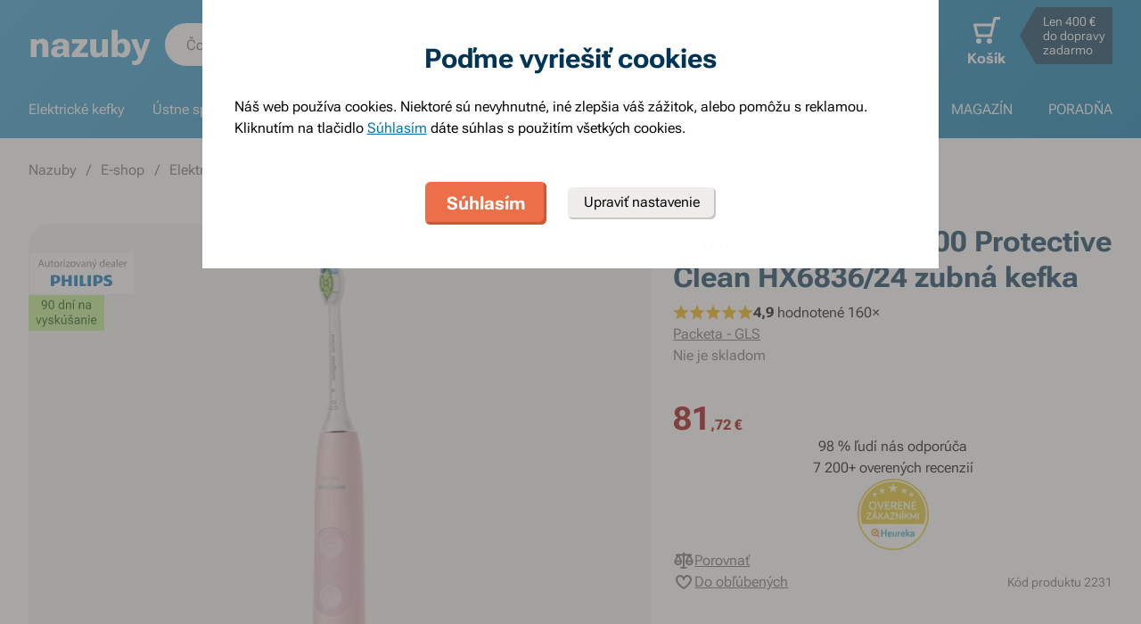

--- FILE ---
content_type: text/html; charset=utf-8
request_url: https://www.nazuby.eu/philips-sonicare-4500-protective-clean-hx6836-24-zubna-kefka
body_size: 95361
content:
<!DOCTYPE html><html lang="sk"><head><meta charSet="utf-8"/><title>Philips Sonicare 4500 Protective Clean HX6836/24 zubná kefka - Nazuby.eu</title><meta name="viewport" content="initial-scale=1.0, width=device-width"/><meta name="theme-color" content="#379dcf"/><link rel="apple-touch-icon" sizes="180x180" href="https://www.nazuby.eu/resources/favicon/apple-touch-icon.png"/><link rel="icon" type="image/png" sizes="32x32" href="https://www.nazuby.eu/resources/favicon/favicon-32x32.png"/><link rel="icon" type="image/png" sizes="16x16" href="https://www.nazuby.eu/resources/favicon/favicon-16x16.png"/><link rel="mask-icon" href="https://www.nazuby.eu/resources/favicon/safari-pinned-tab.svg" color="#5bbad5"/><link rel="search" type="application/opensearchdescription+xml" href="/opensearch.xml" title="Nazuby.eu"/><meta name="msapplication-TileColor" content="#ffffff"/><meta name="description" content="62 000 čistiacich pohybov za minútu, 2 čistiace režimy, senzor tlaku, prepojenie kefky a hlavice"/><meta name="robots" content="index, follow"/><link rel="canonical" href="https://www.nazuby.eu/philips-sonicare-4500-protective-clean-hx6836-24-zubna-kefka"/><meta name="og:title" content="Philips Sonicare 4500 Protective Clean HX6836/24 zubná kefka - Nazuby.eu"/><meta name="og:image" content="https://www.nazuby.eu/static/img/social-image.png"/><meta name="twitter:title" content="Philips Sonicare 4500 Protective Clean HX6836/24 zubná kefka - Nazuby.eu"/><meta name="twitter:description" content="62 000 čistiacich pohybov za minútu, 2 čistiace režimy, senzor tlaku, prepojenie kefky a hlavice"/><meta name="twitter:image" content="https://www.nazuby.eu/static/img/social-image.png"/><style type="text/css">@media not all and (min-width:0px) and (max-width:680px){.u-at-mobile{display:none!important;}}
@media not all and (min-width:681px) and (max-width:767px){.u-at-tablet{display:none!important;}}
@media not all and (min-width:768px) and (max-width:999px){.u-at-sm{display:none!important;}}
@media not all and (min-width:1000px) and (max-width:1279px){.u-at-desktop{display:none!important;}}
@media not all and (min-width:1280px){.u-at-desktopLarge{display:none!important;}}
@media not all and (max-width:680px){.u-lessThan-tablet{display:none!important;}}
@media not all and (max-width:767px){.u-lessThan-sm{display:none!important;}}
@media not all and (max-width:999px){.u-lessThan-desktop{display:none!important;}}
@media not all and (max-width:1279px){.u-lessThan-desktopLarge{display:none!important;}}
@media not all and (min-width:681px){.u-greaterThan-mobile{display:none!important;}}
@media not all and (min-width:768px){.u-greaterThan-tablet{display:none!important;}}
@media not all and (min-width:1000px){.u-greaterThan-sm{display:none!important;}}
@media not all and (min-width:1280px){.u-greaterThan-desktop{display:none!important;}}
@media not all and (min-width:0px){.u-greaterThanOrEqual-mobile{display:none!important;}}
@media not all and (min-width:681px){.u-greaterThanOrEqual-tablet{display:none!important;}}
@media not all and (min-width:768px){.u-greaterThanOrEqual-sm{display:none!important;}}
@media not all and (min-width:1000px){.u-greaterThanOrEqual-desktop{display:none!important;}}
@media not all and (min-width:1280px){.u-greaterThanOrEqual-desktopLarge{display:none!important;}}
@media not all and (min-width:0px) and (max-width:680px){.u-between-mobile-tablet{display:none!important;}}
@media not all and (min-width:0px) and (max-width:767px){.u-between-mobile-sm{display:none!important;}}
@media not all and (min-width:0px) and (max-width:999px){.u-between-mobile-desktop{display:none!important;}}
@media not all and (min-width:0px) and (max-width:1279px){.u-between-mobile-desktopLarge{display:none!important;}}
@media not all and (min-width:681px) and (max-width:767px){.u-between-tablet-sm{display:none!important;}}
@media not all and (min-width:681px) and (max-width:999px){.u-between-tablet-desktop{display:none!important;}}
@media not all and (min-width:681px) and (max-width:1279px){.u-between-tablet-desktopLarge{display:none!important;}}
@media not all and (min-width:768px) and (max-width:999px){.u-between-sm-desktop{display:none!important;}}
@media not all and (min-width:768px) and (max-width:1279px){.u-between-sm-desktopLarge{display:none!important;}}
@media not all and (min-width:1000px) and (max-width:1279px){.u-between-desktop-desktopLarge{display:none!important;}}</style><link rel="preload" as="font" type="font/woff2" href="/_next/static/chunks/fonts/Roboto-Flex.woff2" crossorigin="anonymous"/><script type="application/ld+json">{"@context": "http://schema.org",
"@type": "BreadcrumbList",
"itemListElement": [
{"@type": "ListItem", "position": 1,"item": {"@id": "/","name": "Nazuby"}},
{"@type": "ListItem", "position": 2,"item": {"@id": "/e-shop","name": "E-shop"}},
{"@type": "ListItem", "position": 3,"item": {"@id": "/elektricke-zubne-kefky","name": "Elektrické zubné kefky"}},
{"@type": "ListItem", "position": 4,"item": {"@id": "/elektricke-zubne-kefky?b=philips-sonicare","name": "Philips Sonicare"}},
{"@type": "ListItem", "position": 5,"item": {"@id": "/philips-sonicare-protectiveclean","name": "ProtectiveClean"}}
]
}</script><script type="application/ld+json">{
  "@context": "http://schema.org/",
  "@type": "Product",
  "name": "Philips Sonicare 4500 Protective Clean HX6836/24 zubná kefka",
  "gtin13": "8710103882848",
  "image": [
    "https://www.nazuby.eu/file/view/p331050",
    "https://www.nazuby.eu/file/view/p331051",
    "https://www.nazuby.eu/file/view/p331052",
    "https://www.nazuby.eu/file/view/p331053",
    "https://www.nazuby.eu/file/view/p331054"
  ],
  "description": "Jemné ružové prevedenie a precízna sonická technológia sú najväčšími plusmi kefky Philips Sonicare 4500 Protective Clean HX6836/24. Na udržanie dostatočnej jemnosti čistenia má kefka senzor tlaku, ktorý Vás upozorní, keď na kefku príliš tlačíte, a pre individuálne čistenie máte na výber z dvoch režimov čistenia.",
  "sku": "2231",
  "brand": {
    "@type": "Brand",
    "name": "Philips Sonicare"
  },
  "offers": {
    "@type": "Offer",
    "priceCurrency": "EUR",
    "price": "81.72",
    "url": "https://www.nazuby.eu",
    "availability": "http://schema.org/OutOfStock",
    "shippingDetails": [
      {
      "@type": "OfferShippingDetails",
      "shippingRate": {
        "@type": "MonetaryAmount",
        "value": "2.99",
        "currency": "EUR"
      },
      "shippingDestination": {
        "@type": "DefinedRegion",
        "addressCountry": "SK"
      },
      "deliveryTime": {
        "@type": "ShippingDeliveryTime",
        "handlingTime": {
          "@type": "QuantitativeValue",
          "minValue": 0,
          "maxValue": 1,
          "unitCode": "DAY"
        },
        "transitTime": {
          "@type": "QuantitativeValue",
          "minValue": 2,
          "maxValue": 2,
          "unitCode": "DAY"
        }
      }
    }, 
      {
      "@type": "OfferShippingDetails",
      "shippingRate": {
        "@type": "MonetaryAmount",
        "value": "2.99",
        "currency": "EUR"
      },
      "shippingDestination": {
        "@type": "DefinedRegion",
        "addressCountry": "SK"
      },
      "deliveryTime": {
        "@type": "ShippingDeliveryTime",
        "handlingTime": {
          "@type": "QuantitativeValue",
          "minValue": 0,
          "maxValue": 1,
          "unitCode": "DAY"
        },
        "transitTime": {
          "@type": "QuantitativeValue",
          "minValue": 2,
          "maxValue": 2,
          "unitCode": "DAY"
        }
      }
    }, 
      {
      "@type": "OfferShippingDetails",
      "shippingRate": {
        "@type": "MonetaryAmount",
        "value": "3.99",
        "currency": "EUR"
      },
      "shippingDestination": {
        "@type": "DefinedRegion",
        "addressCountry": "SK"
      },
      "deliveryTime": {
        "@type": "ShippingDeliveryTime",
        "handlingTime": {
          "@type": "QuantitativeValue",
          "minValue": 0,
          "maxValue": 1,
          "unitCode": "DAY"
        },
        "transitTime": {
          "@type": "QuantitativeValue",
          "minValue": 2,
          "maxValue": 2,
          "unitCode": "DAY"
        }
      }
    }, 
      {
      "@type": "OfferShippingDetails",
      "shippingRate": {
        "@type": "MonetaryAmount",
        "value": "4.49",
        "currency": "EUR"
      },
      "shippingDestination": {
        "@type": "DefinedRegion",
        "addressCountry": "SK"
      },
      "deliveryTime": {
        "@type": "ShippingDeliveryTime",
        "handlingTime": {
          "@type": "QuantitativeValue",
          "minValue": 0,
          "maxValue": 1,
          "unitCode": "DAY"
        },
        "transitTime": {
          "@type": "QuantitativeValue",
          "minValue": 2,
          "maxValue": 2,
          "unitCode": "DAY"
        }
      }
    }, 
      {
      "@type": "OfferShippingDetails",
      "shippingRate": {
        "@type": "MonetaryAmount",
        "value": "5.99",
        "currency": "EUR"
      },
      "shippingDestination": {
        "@type": "DefinedRegion",
        "addressCountry": "SK"
      },
      "deliveryTime": {
        "@type": "ShippingDeliveryTime",
        "handlingTime": {
          "@type": "QuantitativeValue",
          "minValue": 0,
          "maxValue": 1,
          "unitCode": "DAY"
        },
        "transitTime": {
          "@type": "QuantitativeValue",
          "minValue": 2,
          "maxValue": 2,
          "unitCode": "DAY"
        }
      }
    }
    ]
  }
}</script><link rel="preload" as="image" href="https://www.nazuby.eu/file/img/p331050?type=p&amp;w=648&amp;h=648&amp;rt=sqr" media="(min-width: 681px)" imagesrcset="[data-uri] 1w, https://www.nazuby.eu/file/img/p331050?type=p&amp;w=372&amp;h=372&amp;rt=sqr 372w, https://www.nazuby.eu/file/img/p331050?type=p&amp;w=494&amp;h=494&amp;rt=sqr 494w, https://www.nazuby.eu/file/img/p331050?type=p&amp;w=550&amp;h=550&amp;rt=sqr 550w, https://www.nazuby.eu/file/img/p331050?type=p&amp;w=648&amp;h=648&amp;rt=sqr 648w, https://www.nazuby.eu/file/img/p331050?type=p&amp;w=744&amp;h=744&amp;rt=sqr 744w, https://www.nazuby.eu/file/img/p331050?type=p&amp;w=988&amp;h=988&amp;rt=sqr 988w, https://www.nazuby.eu/file/img/p331050?type=p&amp;w=1100&amp;h=1100&amp;rt=sqr 1100w, https://www.nazuby.eu/file/img/p331050?type=p&amp;w=1296&amp;h=1296&amp;rt=sqr 1296w" imagesizes="(max-width: 680px) 1px, (max-width: 1366px) 54vw, 648px"/><link rel="preload" as="image" href="https://www.nazuby.eu/file/img/3548?type=p&amp;i=0&amp;w=680&amp;h=680&amp;rt=sqr" media="(min-width: 769px)Min" imagesrcset="[data-uri] 1w, https://www.nazuby.eu/file/img/3548?type=p&amp;i=0&amp;w=360&amp;h=360&amp;rt=sqr 360w, https://www.nazuby.eu/file/img/3548?type=p&amp;i=0&amp;w=375&amp;h=375&amp;rt=sqr 375w, https://www.nazuby.eu/file/img/3548?type=p&amp;i=0&amp;w=425&amp;h=425&amp;rt=sqr 425w, https://www.nazuby.eu/file/img/3548?type=p&amp;i=0&amp;w=680&amp;h=680&amp;rt=sqr 680w, https://www.nazuby.eu/file/img/3548?type=p&amp;i=0&amp;w=720&amp;h=720&amp;rt=sqr 720w, https://www.nazuby.eu/file/img/3548?type=p&amp;i=0&amp;w=750&amp;h=750&amp;rt=sqr 750w, https://www.nazuby.eu/file/img/3548?type=p&amp;i=0&amp;w=850&amp;h=850&amp;rt=sqr 850w, https://www.nazuby.eu/file/img/3548?type=p&amp;i=0&amp;w=1360&amp;h=1360&amp;rt=sqr 1360w" imagesizes="(min-width: 769px) 1px, 100vw"/><link rel="preload" as="image" href="https://www.nazuby.eu/file/img/3548?type=p&amp;i=0&amp;w=680&amp;h=680&amp;rt=sqr" media="(min-width: 769px)Min" imagesrcset="[data-uri] 1w, https://www.nazuby.eu/file/img/3548?type=p&amp;i=0&amp;w=360&amp;h=360&amp;rt=sqr 360w, https://www.nazuby.eu/file/img/3548?type=p&amp;i=0&amp;w=375&amp;h=375&amp;rt=sqr 375w, https://www.nazuby.eu/file/img/3548?type=p&amp;i=0&amp;w=425&amp;h=425&amp;rt=sqr 425w, https://www.nazuby.eu/file/img/3548?type=p&amp;i=0&amp;w=680&amp;h=680&amp;rt=sqr 680w, https://www.nazuby.eu/file/img/3548?type=p&amp;i=0&amp;w=720&amp;h=720&amp;rt=sqr 720w, https://www.nazuby.eu/file/img/3548?type=p&amp;i=0&amp;w=750&amp;h=750&amp;rt=sqr 750w, https://www.nazuby.eu/file/img/3548?type=p&amp;i=0&amp;w=850&amp;h=850&amp;rt=sqr 850w, https://www.nazuby.eu/file/img/3548?type=p&amp;i=0&amp;w=1360&amp;h=1360&amp;rt=sqr 1360w" imagesizes="(min-width: 769px) 1px, 100vw"/><meta name="next-head-count" content="25"/><link rel="dns-prefetch" href="//googletagmanager.com"/><link rel="dns-prefetch" href="//api.mailkit.eu"/><link rel="dns-prefetch" href="//app.mailkit.eu"/><script>var _mailkit = _mailkit || [];
            _mailkit.push(['setAPIID','69609200']);
            _mailkit.push(['setDomain','www.nazuby.eu']);</script><script type="text/javascript" async="" src="//u.mailkit.eu/js/jsapi_v2.js"></script><style type="text/css">/*! normalize.css v3.0.0 | MIT License | git.io/normalize */html{font-family:sans-serif;-ms-text-size-adjust:100%;-webkit-text-size-adjust:100%}body{margin:0}article,aside,details,figcaption,figure,footer,header,hgroup,main,nav,section,summary{display:block}audio,canvas,progress,video{display:inline-block;vertical-align:baseline}audio:not([controls]){display:none;height:0}[hidden],template{display:none}a{background:transparent}a:active,a:hover{outline:0}abbr[title]{border-bottom:1px dotted}dfn{font-style:italic}h1{font-size:2em;margin:.67em 0}mark{background:#ff0;color:#000}small{font-size:80%}sub,sup{font-size:75%;line-height:0;position:relative;vertical-align:baseline}sup{top:-.5em}sub{bottom:-.25em}img{border:0}svg:not(html){overflow:hidden}figure{margin:1em 40px}hr{-webkit-box-sizing:content-box;box-sizing:content-box;height:0}pre{overflow:auto}code,kbd,pre,samp{font-family:monospace,monospace;font-size:1em}button,input,optgroup,select,textarea{color:inherit;font:inherit;margin:0}button{overflow:visible}button,select{text-transform:none}button,html input[type=button],input[type=reset],input[type=submit]{-webkit-appearance:button;cursor:pointer}button[disabled],html input[disabled]{cursor:default}button::-moz-focus-inner,input::-moz-focus-inner{border:0;padding:0}input{line-height:normal}input[type=checkbox],input[type=radio]{-webkit-box-sizing:border-box;box-sizing:border-box;padding:0}input[type=number]::-webkit-inner-spin-button,input[type=number]::-webkit-outer-spin-button{height:auto}input[type=search]{-webkit-appearance:textfield;-webkit-box-sizing:content-box;box-sizing:content-box}input[type=search]::-webkit-search-cancel-button,input[type=search]::-webkit-search-decoration{-webkit-appearance:none}fieldset{border:1px solid silver;margin:0 2px;padding:.35em .625em .75em}legend{border:0;padding:0}textarea{overflow:auto}optgroup{font-weight:700}table{border-collapse:collapse;border-spacing:0}td,th{padding:0}figure{margin:0}figcaption{margin:1.6875rem 0}*,:after,:before{-webkit-box-sizing:border-box;box-sizing:border-box}@font-face{font-family:Roboto Flex;font-weight:400 700;font-stretch:110%;font-style:oblique 0deg 10deg;font-variation-settings:"GRAD" 10;font-display:swap;src:url(/_next/static/chunks/fonts/Roboto-Flex.woff2) format("woff2")}@supports not (font-variation-settings:normal){@font-face{font-family:Roboto Flex;font-weight:400;font-style:normal;font-display:swap;src:url(/_next/static/chunks/fonts/Roboto-Regular.woff2) format("woff2"),url(/_next/static/chunks/fonts/Roboto-Regular.woff) format("woff")}}@supports not (font-variation-settings:normal){@font-face{font-family:Roboto Flex;font-weight:700;font-style:normal;font-display:swap;src:url(/_next/static/chunks/fonts/Roboto-Bold.woff2) format("woff2"),url(/_next/static/chunks/fonts/Roboto-Bold.woff) format("woff")}}body,html{font-family:Roboto Flex,sans-serif}body{text-rendering:optimizeLegibility;-webkit-font-smoothing:antialiased;-moz-osx-font-smoothing:grayscale;-moz-font-feature-settings:"liga" on}.baseline,dl,fieldset,h1,h2,h3,h4,h5,h6,ol,p,pre,svg text,table,ul{margin-bottom:0;margin-top:0;font-weight:400;color:#000}h1,h2,h3,h4,h5,h6{font-size:18px;line-height:1.3333333333}a,b,body,h1,h2,h3,h4,h5,h6,i,li,p,span,strong{font-variation-settings:"GRAD" var(--font-grad,10)}b,strong{--font-grad:0;font-weight:700}i{font-style:oblique 10deg}body,html{font-size:16px;line-height:1.5;color:#000}body{overflow-anchor:none}:focus:not([data-focus-visible-added]){outline:none}[data-focus-visible-added]{outline:2px solid var(--border-color-focus);outline-offset:2px}a{color:inherit;text-decoration:none;text-rendering:optimizeLegibility;-webkit-font-smoothing:antialiased;-moz-osx-font-smoothing:grayscale;-moz-font-feature-settings:"liga" on;-webkit-transition:all .3s cubic-bezier(.23,1,.32,1);transition:all .3s cubic-bezier(.23,1,.32,1)}button{padding:0;border:0;background-color:transparent}img,picture{max-width:100%;height:auto;display:block}.wrapper{margin:0 auto;max-width:1500px}.grid-flex{display:-webkit-box;display:-ms-flexbox;display:flex;-webkit-box-orient:horizontal;-webkit-box-direction:normal;-ms-flex-flow:row wrap;flex-flow:row wrap;-webkit-box-pack:center;-ms-flex-pack:center;justify-content:center;position:relative;padding:0 1.785714286%;margin:0 auto;list-style-type:none}@media(max-width:999px){.grid-flex{padding:0 1.5625%}}@media(max-width:680px){.grid-flex{padding:0;-webkit-box-orient:horizontal;-webkit-box-direction:normal;-ms-flex-flow:row wrap;flex-flow:row wrap}}.grid-flex.grid--left{-webkit-box-pack:start;-ms-flex-pack:start;justify-content:flex-start}@media(max-width:680px){.grid-flex.grid--left{-webkit-box-pack:center;-ms-flex-pack:center;justify-content:center}.grid-flex.grid--s-left{-webkit-box-pack:start;-ms-flex-pack:start;justify-content:flex-start}}.grid-flex.grid--right{-webkit-box-pack:end;-ms-flex-pack:end;justify-content:flex-end}.grid-flex.grid--sides{-webkit-box-pack:justify;-ms-flex-pack:justify;justify-content:space-between}.grid-flex.grid--border>.grid__col{padding-top:0;padding-bottom:0;border:1px solid #eeedeb;border-width:1px 0 0 1px}@media(min-width:681px){.grid-flex.grid--border>.grid__col:after,.grid-flex.grid--border>.grid__col:before{content:"";position:absolute;background-color:#eeedeb}.grid-flex.grid--border>.grid__col:before{top:-1px;right:-1px;bottom:-1px;width:1px}.grid-flex.grid--border>.grid__col:after{height:1px;left:-1px;right:0;bottom:-1px}}@media(max-width:680px){.grid-flex.grid--border>.grid__col{border-width:0 0 1px}.grid-flex.grid--border>.grid__col:first-child{border-width:1px 0}}.grid-flex.grid--border>.grid__col.grid__col--narrow{margin-left:.446428571%}@media(max-width:680px){.grid-flex.grid--s-border>.grid__col{padding-top:0;padding-bottom:0;border:solid #eeedeb;border-width:0 0 1px}.grid-flex.grid--s-border>.grid__col:first-child{border-width:1px 0}}.grid-flex.grid--no-vertical-padding>.grid__col{padding-top:0;padding-bottom:0}.grid-flex.grid--no-padding{padding:0}@media screen and (min-width:681px)and (max-width:999px){.grid-flex.grid--m-no-padding{padding:0}.grid-flex.grid--m-center{-webkit-box-pack:center;-ms-flex-pack:center;justify-content:center}}@media(max-width:680px){.grid-flex.grid--s-narrow{padding-left:1.666666667%;padding-right:1.666666667%}.grid-flex.grid--s-no-vertical-padding>.grid__col{padding-top:0;padding-bottom:0}}.grid__col{-webkit-box-flex:1;-ms-flex:1 0;flex:1 0;position:relative;padding:24px 1.785714286%}@media(max-width:999px){.grid__col{padding-left:1.5625%;padding-right:1.5625%}}@media(max-width:680px){.grid__col{margin-left:0;margin-right:0;padding-left:6.666666667%;padding-right:6.666666667%;-webkit-box-flex:1;-ms-flex:1 0 100%;flex:1 0 100%;max-width:100%}.grid__col.u-hidden-md{display:block}}.grid__col.grid__col--no-padding{padding:0!important}@media(max-width:680px){.grid__col.grid__col--no-padding.grid__col--s-full{padding-left:6.666666667%!important;padding-right:6.666666667%!important}.grid__col.grid__col--no-padding.grid__col--s-full.grid__col--s-no-padding{padding:0!important}}.grid__col.grid__col--1of1{-webkit-box-flex:0;-ms-flex:0 0 100%;flex:0 0 100%;max-width:100%}@media(min-width:681px){.grid__col.grid__col--5of6{-webkit-box-flex:0;-ms-flex:0 0 100%;flex:0 0 100%;max-width:100%}}@media(min-width:1000px){.grid__col.grid__col--5of6{-webkit-box-flex:0;-ms-flex:0 0 83.3333334%;flex:0 0 83.3333334%;max-width:83.3333334%}}@media(min-width:681px){.grid__col.grid__col--3of4{-webkit-box-flex:0;-ms-flex:0 0 75%;flex:0 0 75%;max-width:75%}.grid__col.grid__col--2of3{-webkit-box-flex:0;-ms-flex:0 0 66.666666%;flex:0 0 66.666666%;max-width:66.666666%}.grid__col.grid__col--3of5{-webkit-box-flex:0;-ms-flex:0 0 60%;flex:0 0 60%;max-width:60%}.grid__col.grid__col--1of2{-webkit-box-flex:0;-ms-flex:0 0 50%;flex:0 0 50%;max-width:50%}.grid__col.grid__col--2of5{-webkit-box-flex:0;-ms-flex:0 0 40%;flex:0 0 40%;max-width:40%}.grid__col.grid__col--1of3{-webkit-box-flex:0;-ms-flex:0 0 50%;flex:0 0 50%;max-width:50%}}@media(min-width:1000px){.grid__col.grid__col--1of3{-webkit-box-flex:0;-ms-flex:0 0 33.333333%;flex:0 0 33.333333%;max-width:33.333333%}}@media(min-width:681px){.grid__col.grid__col--3of10{-webkit-box-flex:0;-ms-flex:0 0 30%;flex:0 0 30%;max-width:30%}.grid__col.grid__col--1of4{-webkit-box-flex:0;-ms-flex:0 0 33.333333%;flex:0 0 33.333333%;max-width:33.333333%}}@media(min-width:1000px){.grid__col.grid__col--1of4{-webkit-box-flex:0;-ms-flex:0 0 25%;flex:0 0 25%;max-width:25%}}@media(min-width:681px){.grid__col.grid__col--1of5{-webkit-box-flex:0;-ms-flex:0 0 20%;flex:0 0 20%;max-width:20%}.grid__col.grid__col--1of6{-webkit-box-flex:0;-ms-flex:0 0 25%;flex:0 0 25%;max-width:25%}}@media(min-width:1000px){.grid__col.grid__col--1of6{-webkit-box-flex:0;-ms-flex:0 0 16.666666667%;flex:0 0 16.666666667%;max-width:16.666666667%}}@media(min-width:1000px)and (max-width:1252px){.grid__col.grid__col--l-1of3{-webkit-box-flex:0;-ms-flex:0 0 33.3333333333%;flex:0 0 33.3333333333%;max-width:33.3333333333%}}@media(min-width:681px)and (max-width:999px){.grid__col.grid__col--m-1of1{-webkit-box-flex:0;-ms-flex:0 0 100%;flex:0 0 100%;max-width:100%}.grid__col.grid__col--m-2of3{-webkit-box-flex:0;-ms-flex:0 0 66.666666%;flex:0 0 66.666666%;max-width:66.666666%}.grid__col.grid__col--m-3of5{-webkit-box-flex:0;-ms-flex:0 0 60%;flex:0 0 60%;max-width:60%}.grid__col.grid__col--m-1of2{-webkit-box-flex:0;-ms-flex:0 0 50%;flex:0 0 50%;max-width:50%}.grid__col.grid__col--m-2of5{-webkit-box-flex:0;-ms-flex:0 0 40%;flex:0 0 40%;max-width:40%}.grid__col.grid__col--m-1of3{-webkit-box-flex:0;-ms-flex:0 0 33.333333%;flex:0 0 33.333333%;max-width:33.333333%}.grid__col.grid__col--m-1of6{-webkit-box-flex:0;-ms-flex:0 0 16.666666667%;flex:0 0 16.666666667%;max-width:16.666666667%}}@media(max-width:680px){.grid__col.grid__col--s-1of2{-webkit-box-flex:1;-ms-flex:1 0 45%;flex:1 0 45%;max-width:45%}.grid__col.grid__col--s-1of2,.grid__col.grid__col--s-1of3{margin-left:0;margin-right:0;padding-left:1.666666667%;padding-right:1.666666667%}.grid__col.grid__col--s-1of3{-webkit-box-flex:0;-ms-flex:0 0 30%;flex:0 0 30%;max-width:30%}.grid__col.grid__col--s-narrow{-webkit-box-flex:1;-ms-flex:1 0 90.66666668%;flex:1 0 90.66666668%;margin-left:3.333333334%;margin-right:3.333333334%;padding-left:3.333333334%;padding-right:3.333333334%}}.grid__col.grid__col--narrow{padding-left:1.339285714%;padding-right:1.339285714%;margin-left:.446428571%;margin-right:.446428571%}@media(min-width:681px){.grid__col.grid__col--narrow.grid__col--1of3,.grid__col.grid__col--narrow.grid__col--1of4{-webkit-box-flex:0;-ms-flex:0 0 32.440475857%;flex:0 0 32.440475857%;max-width:32.440475857%}}@media(min-width:1000px){.grid__col.grid__col--narrow.grid__col--1of4{-webkit-box-flex:0;-ms-flex:0 0 24.107142857%;flex:0 0 24.107142857%;max-width:24.107142857%}}@media(min-width:681px){.grid__col.grid__col--narrow.grid__col--1of5{-webkit-box-flex:0;-ms-flex:0 0 19.107142857%;flex:0 0 19.107142857%;max-width:19.107142857%}.grid__col.grid__col--narrow.grid__col--1of6{-webkit-box-flex:0;-ms-flex:0 0 24.107142857%;flex:0 0 24.107142857%;max-width:24.107142857%}}@media(min-width:1000px){.grid__col.grid__col--narrow.grid__col--1of6{-webkit-box-flex:0;-ms-flex:0 0 15.773809524%;flex:0 0 15.773809524%;max-width:15.773809524%}}.grid__col.grid__col--full,.grid__col.grid__col--nesting{padding:0}.grid__col.grid__col--nesting>.grid-flex{padding-left:0;padding-right:0}@media(max-width:680px){.grid__col.grid__col--nesting>.grid--s-narrow{padding-left:1.666666667%;padding-right:1.666666667%}}@media(min-width:681px){.grid__col.grid__col--nesting.grid__col .grid__col--narrow.grid__col--1of3{-webkit-box-flex:0;-ms-flex:0 0 49.107142857%;flex:0 0 49.107142857%;max-width:49.107142857%}}@media(min-width:1000px){.grid__col.grid__col--nesting.grid__col .grid__col--narrow.grid__col--1of3{-webkit-box-flex:0;-ms-flex:0 0 32.440475857%;flex:0 0 32.440475857%;max-width:32.440475857%}}@media(min-width:681px){.grid__col.grid__col--nesting.grid__col .grid__col--narrow.grid__col--1of4{-webkit-box-flex:0;-ms-flex:0 0 32.440475857%;flex:0 0 32.440475857%;max-width:32.440475857%}}@media(min-width:1000px){.grid__col.grid__col--nesting.grid__col .grid__col--narrow.grid__col--1of4{-webkit-box-flex:0;-ms-flex:0 0 24.107142857%;flex:0 0 24.107142857%;max-width:24.107142857%}}@media(min-width:681px){.grid__col.grid__col--nesting.grid__col--3of4 .grid__col--narrow.grid__col--1of3{-webkit-box-flex:0;-ms-flex:0 0 48.8095238093%;flex:0 0 48.8095238093%;max-width:48.8095238093%}}@media(min-width:1000px){.grid__col.grid__col--nesting.grid__col--3of4 .grid__col--narrow.grid__col--1of3{-webkit-box-flex:0;-ms-flex:0 0 32.1428568093%;flex:0 0 32.1428568093%;max-width:32.1428568093%}}@media(min-width:681px){.grid__col.grid__col--nesting.grid__col--3of4 .grid__col--narrow.grid__col--1of4{-webkit-box-flex:0;-ms-flex:0 0 32.1428568093%;flex:0 0 32.1428568093%;max-width:32.1428568093%}}@media(min-width:1000px){.grid__col.grid__col--nesting.grid__col--3of4 .grid__col--narrow.grid__col--1of4{-webkit-box-flex:0;-ms-flex:0 0 23.8095238093%;flex:0 0 23.8095238093%;max-width:23.8095238093%}}.grid__col.grid__col--nesting.grid__col .grid__col,.grid__col.grid__col--nesting.grid__col--1of1 .grid__col{padding-left:1.785714286%;padding-right:1.785714286%}@media(max-width:999px){.grid__col.grid__col--nesting.grid__col .grid__col,.grid__col.grid__col--nesting.grid__col--1of1 .grid__col{padding-left:1.5625%;padding-right:1.5625%}}.grid__col.grid__col--nesting.grid__col .grid__col.grid__col--narrow,.grid__col.grid__col--nesting.grid__col--1of1 .grid__col.grid__col--narrow{padding-left:1.339285714%;padding-right:1.339285714%;margin-left:.446428571%;margin-right:.446428571%}.grid__col.grid__col--nesting.grid__col--5of6 .grid__col{padding-left:2.1428571432%;padding-right:2.1428571432%}@media(max-width:999px){.grid__col.grid__col--nesting.grid__col--5of6 .grid__col{padding-left:1.875%;padding-right:1.875%}}.grid__col.grid__col--nesting.grid__col--5of6 .grid__col.grid__col--narrow{padding-left:1.6071428568%;padding-right:1.6071428568%;margin-left:.5357142852%;margin-right:.5357142852%}.grid__col.grid__col--nesting.grid__col--3of4 .grid__col{padding-left:2.3809523813%;padding-right:2.3809523813%}@media(max-width:999px){.grid__col.grid__col--nesting.grid__col--3of4 .grid__col{padding-left:2.0833333333%;padding-right:2.0833333333%}}.grid__col.grid__col--nesting.grid__col--3of4 .grid__col.grid__col--narrow{padding-left:1.7857142853%;padding-right:1.7857142853%;margin-left:.5952380947%;margin-right:.5952380947%}.grid__col.grid__col--nesting.grid__col--2of3 .grid__col{padding-left:2.678571429%;padding-right:2.678571429%}@media(max-width:999px){.grid__col.grid__col--nesting.grid__col--2of3 .grid__col{padding-left:3.125%;padding-right:3.125%}}.grid__col.grid__col--nesting.grid__col--2of3 .grid__col.grid__col--narrow{padding-left:2.008928571%;padding-right:2.008928571%;margin-left:.6696428565%;margin-right:.6696428565%}.grid__col.grid__col--nesting.grid__col--1of3 .grid__col{padding-left:5.357142858%;padding-right:5.357142858%}@media(max-width:999px){.grid__col.grid__col--nesting.grid__col--1of3 .grid__col{padding-left:3.125%;padding-right:3.125%}}.grid__col.grid__col--nesting.grid__col--1of3 .grid__col.grid__col--narrow{padding-left:4.017857142%;padding-right:4.017857142%;margin-left:1.339285713%;margin-right:1.339285713%}@media(max-width:680px){.grid__col.grid__col--nesting .grid__col.grid__col--s-full{padding:24px 6.666666667%}.grid__col.grid__col--nesting .grid__col.grid__col--s-no-padding{padding:0}.grid__col.grid__col--nesting .grid__col .grid__col.grid__col--s-full.grid__col--s-full{-webkit-box-flex:1;-ms-flex:1 0 100%;flex:1 0 100%;max-width:100%;padding-left:6.666666667%;padding-right:6.666666667%}.grid__col.grid__col--narrow.grid__col--s-full,.grid__col.grid__col--s-full{-webkit-box-flex:1;-ms-flex:1 0 100%;flex:1 0 100%;max-width:100%;padding:24px 6.666666667%;margin:0}}.grid__col .grid__col.grid__col--nesting .grid__col.grid__col--s-no-padding{padding:0}@media(max-width:680px){.grid__col.grid__col--s-no-padding{padding:0}.grid__col.grid__col--s-no-vertical-padding{padding-top:0;padding-bottom:0}.grid__col.grid__col--s-order-1{-webkit-box-ordinal-group:2;-ms-flex-order:1;order:1}.grid__col.grid__col--s-order-2,.grid__col.grid__col--s-order-3{-webkit-box-ordinal-group:3;-ms-flex-order:2;order:2}}.form-fieldset{padding:12px 0 0;border:0}.form-fieldset,.form-item{position:relative;display:-webkit-box;display:-ms-flexbox;display:flex;-webkit-box-orient:vertical;-webkit-box-direction:normal;-ms-flex-flow:column nowrap;flex-flow:column nowrap}.form-item+.form-item{margin-top:12px}.form-item+.ds-checkbox{margin-top:24px}.form-item__label{line-height:24px;position:relative;color:#000}.form-item__input,.form-item__label{font-size:16px;font-size:1rem;line-height:1.5rem}.form-item__input{-webkit-appearance:none;-moz-appearance:none;appearance:none;background:#fff;padding:11px 12px 13px;border:1px solid #a3a19b;border-radius:6px;color:var(--text-color-primary);-webkit-transition:all .3s cubic-bezier(.23,1,.32,1);transition:all .3s cubic-bezier(.23,1,.32,1);height:48px;line-height:24px}.form-item__input--small{height:36px;padding:12px 7px}.form-item__input-currency{position:relative;padding:6px;z-index:0;overflow:hidden}@media(max-width:680px){.form-item__input-currency{font-size:14px}}.form-item__input-currency-input{background:hsla(0,0%,100%,0);border:0;padding:0;-webkit-box-shadow:none;box-shadow:none;max-width:100%;line-height:24px}@media(max-width:680px){.form-item__input-currency-input{font-size:16px;-webkit-transform:scale(.86) translateX(-5px);transform:scale(.86) translateX(-5px)}}.form-item__input-currency-text{position:absolute;left:6px;top:6px;z-index:-1;line-height:24px}@media(max-width:680px){.form-item__input-currency-text{font-size:14px;top:5px}}.form-item__input-currency-value{-ms-filter:"progid:DXImageTransform.Microsoft.Alpha(Opacity=0)";opacity:0;margin-right:3px}.wysiwyg{--arrow-mask:url('data:image/svg+xml,<svg xmlns="http://www.w3.org/2000/svg" width="16" height="16" fill="none"><path fill="%23000" d="m4.267 12-.934-.934 6.4-6.4H4V3.333h8v8h-1.333V5.6l-6.4 6.4Z"/></svg>') 0 0/100% 100%}.wysiwyg .like-h1,.wysiwyg h1:not(.not-wysiwyg h1){--font-slnt:0;font-size:30px;line-height:1.2;--font-grad:0;font-weight:700;color:#003556;margin-bottom:24px;margin-bottom:var(--spacing-4)}@media(max-width:680px){.wysiwyg .like-h1,.wysiwyg h1:not(.not-wysiwyg h1){font-size:21px;line-height:24px}}.wysiwyg .like-h2{--font-slnt:0;font-size:24px;line-height:1.25;--font-grad:0;font-weight:700;color:#40aee1;margin-bottom:24px;padding-top:24px;margin-bottom:var(--spacing-4)}@media(max-width:680px){.wysiwyg .like-h2{font-size:21px;line-height:24px;margin-bottom:12px;padding-top:12px}}.wysiwyg .like-h3,.wysiwyg h2:not(.not-wysiwyg h2){--font-slnt:0;font-size:18px;line-height:1.3333333333;--font-grad:0;font-weight:700;color:#40aee1;margin-bottom:24px;margin-bottom:var(--spacing-4)}@media(max-width:680px){.wysiwyg .like-h3,.wysiwyg h2:not(.not-wysiwyg h2){font-size:16px;line-height:24px;margin-bottom:12px}}.wysiwyg .like-h4,.wysiwyg h3:not(.not-wysiwyg h3){font-size:16px;line-height:1.5;color:#000;margin-bottom:24px;margin-bottom:var(--spacing-4)}@media(max-width:680px){.wysiwyg .like-h4,.wysiwyg h3:not(.not-wysiwyg h3){margin-bottom:12px}}.wysiwyg .like-h5,.wysiwyg h4:not(.not-wysiwyg h4){font-size:16px;line-height:1.5;color:#000;margin-bottom:24px;color:#6e6c68;margin-bottom:var(--spacing-4)}@media(max-width:680px){.wysiwyg .like-h5,.wysiwyg h4:not(.not-wysiwyg h4){margin-bottom:12px}}.wysiwyg .like-h6,.wysiwyg h5:not(.not-wysiwyg h5){--font-slnt:0;--font-grad:0;font-weight:700;margin-bottom:var(--spacing-4)}@media(max-width:680px){.wysiwyg .like-h6,.wysiwyg h5:not(.not-wysiwyg h5){margin-bottom:12px}}.wysiwyg ol:not(.not-wysiwyg ol){list-style:none;padding-left:0;margin-bottom:var(--spacing-6);counter-reset:item}.wysiwyg ol:not(.not-wysiwyg ol) li{padding-left:30px;position:relative}.wysiwyg ol:not(.not-wysiwyg ol) li:before{content:"";position:absolute}@media(max-width:680px){.wysiwyg ol:not(.not-wysiwyg ol) li{padding-left:24px}}.wysiwyg ol:not(.not-wysiwyg ol) li{margin-bottom:0}.wysiwyg ol:not(.not-wysiwyg ol) li:before{content:counter(item) ".";counter-increment:item;top:0;left:0}.wysiwyg ol:not(.not-wysiwyg ol) li+li{margin-top:var(--spacing-2);margin-bottom:0}.wysiwyg ol:not(.not-wysiwyg ol) li ol,.wysiwyg ol:not(.not-wysiwyg ol) li ul{margin-top:var(--spacing-2);margin-bottom:var(--spacing-2)}.wysiwyg ol:not(.not-wysiwyg ol) li ol>li{padding-left:54px}.wysiwyg ol:not(.not-wysiwyg ol) li ol>li:before{content:counters(item,".") "."}@media(max-width:680px){.wysiwyg ol:not(.not-wysiwyg ol) li ol{margin-top:12px}.wysiwyg ol:not(.not-wysiwyg ol) li ol>li{padding-left:42px}}.wysiwyg ol:not(.not-wysiwyg ol) li ul>li{padding-left:30px}.wysiwyg ol:not(.not-wysiwyg ol) li ul>li:before{content:"";top:10px;left:1px}@media(max-width:680px){.wysiwyg ol:not(.not-wysiwyg ol) li ul{margin-top:12px}.wysiwyg ol:not(.not-wysiwyg ol) li ul>li{padding-left:24px}}.wysiwyg p:not([class]):not(.not-wysiwyg p){margin-bottom:var(--spacing-6)}@media(max-width:680px){.wysiwyg p:not([class]):not(.not-wysiwyg p){margin-bottom:var(--spacing-4)}.wysiwyg p:not([class]):not(.not-wysiwyg p):last-child{margin-bottom:var(--spacing-6)}}.wysiwyg ul:not(.not-wysiwyg ul){list-style:none;padding-left:0;margin-bottom:var(--spacing-6)}.wysiwyg ul:not(.not-wysiwyg ul) li{padding-left:30px;position:relative}.wysiwyg ul:not(.not-wysiwyg ul) li:before{content:"";position:absolute}@media(max-width:680px){.wysiwyg ul:not(.not-wysiwyg ul) li{padding-left:24px}}.wysiwyg ul:not(.not-wysiwyg ul) li{padding-left:1em}.wysiwyg ul:not(.not-wysiwyg ul) li:before{content:"•";left:0;top:0}.wysiwyg ul:not(.not-wysiwyg ul) li+li{margin-top:var(--spacing-2)}.wysiwyg ul:not(.not-wysiwyg ul) li ol,.wysiwyg ul:not(.not-wysiwyg ul) li ul{margin-top:var(--spacing-2);margin-bottom:var(--spacing-2)}.wysiwyg ul:not(.not-wysiwyg ul) li ol{margin-top:24px}.wysiwyg ul:not(.not-wysiwyg ul) li ol li{padding-left:54px}.wysiwyg ul:not(.not-wysiwyg ul) li ol li:before{background:none}@media(max-width:680px){.wysiwyg ul:not(.not-wysiwyg ul) li ol{margin-top:12px}.wysiwyg ul:not(.not-wysiwyg ul) li ol li{padding-left:42px}.wysiwyg ul:not(.not-wysiwyg ul) li:before{left:9px}}.wysiwyg hr{width:20.6%;max-width:168px;height:1px;background-color:#6e6c68;border:0;margin:48px auto}.wysiwyg hr.left{margin-left:0;margin-right:0}@media(max-width:680px){.wysiwyg hr{margin:24px auto;width:29.5%}.wysiwyg hr.left{margin-left:auto;margin-right:auto}}.wysiwyg .infobox{padding:24px 2.777777778%;background-color:#f7f6f4;min-width:100%}.u-background--light .wysiwyg .infobox{background-color:#fff}.wysiwyg .infobox p{position:relative;margin:0;padding-left:30px}.wysiwyg .infobox p:before{content:"";position:absolute;left:0;top:0;width:24px;height:24px;background-image:url(/static/svg/fill/interface-information.svg);background-size:100%}.wysiwyg .infobox p:last-child{margin-bottom:0!important}@media(max-width:680px){.wysiwyg .infobox{padding:12px 3.5743%}.u-background--light.u-background--s-white .wysiwyg .infobox{background-color:#f7f6f4}}.wysiwyg .benefits:not(.not-wysiwyg .benefits){list-style:none;padding-left:0;display:block;margin-bottom:24px;padding-top:0;text-align:left;padding-bottom:0}.wysiwyg .benefits:not(.not-wysiwyg .benefits) li{padding-left:30px;position:relative}.wysiwyg .benefits:not(.not-wysiwyg .benefits) li:before{content:"";position:absolute}@media(max-width:680px){.wysiwyg .benefits:not(.not-wysiwyg .benefits) li{padding-left:24px}}.wysiwyg .benefits:not(.not-wysiwyg .benefits) li{margin-bottom:0}.wysiwyg .benefits:not(.not-wysiwyg .benefits) li:before{width:18px;height:18px;top:4px;left:-3px;background-image:url(/static/svg/line/g-check.svg);background-size:100%;background-color:transparent}.wysiwyg .benefits:not(.not-wysiwyg .benefits).small li{font-size:14px;line-height:18px;padding-left:24px}.wysiwyg .benefits:not(.not-wysiwyg .benefits).small li:before{top:-1px}@media(max-width:680px){.wysiwyg .benefits:not(.not-wysiwyg .benefits){margin-bottom:12px}}.text-heading-2xl{color:currentColor;font-size:36px;font-size:2.25rem;line-height:40px;line-height:2.5rem;--font-grad:0;font-weight:700}@media only screen and (min-width:1367px){.text-heading-2xl{font-size:3rem;line-height:3.5rem}}.text-heading-xl{color:currentColor;font-size:24px;font-size:1.5rem;line-height:32px;line-height:2rem;--font-grad:0;font-weight:700}@media only screen and (min-width:1367px){.text-heading-xl{font-size:2rem;line-height:2.5rem}}.text-heading-lg{color:currentColor;font-size:22px;font-size:1.375rem;line-height:32px;line-height:2rem;--font-grad:0;font-weight:700}@media only screen and (min-width:1367px){.text-heading-lg{font-size:1.75rem;line-height:2.5rem}}.text-heading-md{color:currentColor;font-size:20px;font-size:1.25rem;line-height:32px;line-height:2rem;--font-grad:0;font-weight:700}@media only screen and (min-width:1367px){.text-heading-md{font-size:1.3125rem}}.text-heading-sm{font-size:18px;font-size:1.125rem}.text-heading-accordeon,.text-heading-sm{color:currentColor;line-height:24px;line-height:1.5rem;--font-grad:0;font-weight:700}.text-heading-accordeon{font-size:21px;font-size:1.3125rem}@media only screen and (min-width:1367px){.text-heading-accordeon{font-size:1.5rem;line-height:2rem}}.text-perex{color:currentColor;font-size:24px;font-size:1.5rem;line-height:36px;line-height:2.25rem}@media only screen and (min-width:1367px){.text-perex{font-size:1.75rem;line-height:2.5rem}}.text-body-lg-bold{--font-grad:0;font-weight:700}.text-body-lg-bold,.text-body-lg-regular{color:currentColor;font-size:24px;font-size:1.5rem;line-height:32px;line-height:2rem}.text-body-md-bold,.text-body-md-regular{color:currentColor;font-size:20px;font-size:1.25rem;line-height:32px;line-height:2rem}.text-body-md-bold{--font-grad:0;font-weight:700}.text-body-md-italic{color:currentColor;font-size:20px;font-size:1.25rem;font-style:italic;line-height:32px;line-height:2rem;font-style:oblique 10deg}.text-body-sm-bold,.text-body-sm-regular{color:currentColor;font-size:16px;font-size:1rem;line-height:24px;line-height:1.5rem}.text-body-sm-bold{--font-grad:0;font-weight:700}.text-body-sm-italic{font-style:italic;font-style:oblique 10deg}.text-body-sm-italic,.text-body-sm-link{color:currentColor;font-size:16px;font-size:1rem;line-height:24px;line-height:1.5rem}.text-body-sm-link{text-decoration:underline}.text-body-xs-bold,.text-body-xs-regular{color:currentColor;font-size:14px;font-size:.875rem;line-height:20px;line-height:1.25rem}.text-body-xs-bold{--font-grad:0;font-weight:700}.text-body-xs-link{text-decoration:underline}.text-body-xs-italic,.text-body-xs-link{color:currentColor;font-size:14px;font-size:.875rem;line-height:20px;line-height:1.25rem}.text-body-xs-italic{font-style:italic;font-style:oblique 10deg}.text-cta-bold,.text-cta-regular{color:currentColor;font-size:24px;font-size:1.5rem;line-height:24px;line-height:1.5rem;--font-grad:0;font-weight:700}.text-price-default,.text-sale{color:currentColor;font-size:36px;font-size:2.25rem;line-height:40px;line-height:2.5rem;--font-grad:0;font-weight:700}.text-sale{text-decoration:line-through}@media only screen and (min-width:1367px){.text-sale{font-size:2.5rem;line-height:2.625rem}}.text-info-sm-bold,.text-info-sm-regular{color:currentColor;font-size:16px;font-size:1rem;line-height:20px;line-height:1.25rem}.text-info-sm-bold{--font-grad:0;font-weight:700}.text-info-xs-bold,.text-info-xs-regular{color:currentColor;font-size:14px;font-size:.875rem;line-height:16px;line-height:1rem}.text-info-xs-bold{--font-grad:0;font-weight:700}html{--text-color-primary:#000;--text-color-disabled:#a3a19b;--text-color-brand:#003556;--text-color-secondary:#6e6c68;--text-color-on-brand:#fff;--text-color-success:#457d00;--text-color-on-success:#457d00;--text-color-primary-hover:#000;--text-color-primary-disabled:#a3a19b;--text-color-secondary-hover:#6e6c68;--text-color-secondary-focus:#000;--text-color-error:#d52e2e;--color-icon-primary:#000;--color-icon-brand:#003556;--color-icon-brand-hover:#6e6c68;--color-icon-on-brand:#fff;--color-icon-secondary:#c9c7c1;--color-icon-active:#003556;--color-icon-hover:#bee9fd;--color-icon-primary-hover:#413f39;--color-icon-secondary-hover:#c9c7c1;--color-icon-secondary-focus:#000;--color-icon-tertiary:#6e6c68;--color-icon-success:#83ba00;--color-icon-on-success:#457d00;--color-icon-error:#9c0000;--color-icon-alert:#561500;--background-color-primary:#fff;--background-color-secondary:#f7f6f4;--background-color-active:#def4fe;--background-color-tertiary:#eeedeb;--background-color-tertiary-hover:#d9d8d5;--background-color-tertiary-disabled:#eeedeb;--background-color-brand-primary:#def4fe;--background-color-success:#dcffb4;--background-color-brand-secondary:#003556;--background-color-quaternary:#d9d8d5;--background-color-secondary-hover:#f7f6f4;--background-color-on-brand-transparent:rgba(10,84,126,.5);--background-color-primary-hover:#fff;--background-color-primary-focus:#fff;--background-color-brand-light:#f2fbff;--background-color-success-light:#eeffda;--background-color-alert:#fff9a0;--border-color-primary:#c9c7c1;--border-color-hover:#68c0ea;--border-color-active:#0074ab;--border-color-secondary:#6e6c68;--border-color-focus:#68c0ea;--border-color-success:#457d00;--border-color-error:#ff542c;--border-color-divider:#e3e2df;--gradient-bg-brand:linear-gradient(134.99999914622634deg,#e7f7ff,#ade5ff);--gradient-bg-header:linear-gradient(134.99999914622634deg,#2c9bce,#0074ab);--radius-lg:8px;--radius-sm:4px;--radius-xs:2px;--radius-2xl:24px;--radius-md:6px;--radius-xl:16px;--spacing-1:4px;--spacing-2:8px;--spacing-3:12px;--spacing-4:16px;--spacing-5:20px;--spacing-6:24px;--spacing-7:28px;--spacing-8:32px;--spacing-9:36px;--spacing-10:40px;--spacing-12:48px;--spacing-14:56px;--spacing-16:64px;--spacing-18:72px;--spacing-20:80px;--spacing-24:96px;--spacing-26:104px;--spacing-29:116px;--spacing-30:120px;--spacing-0_5:2px;--shadow-primary:0px 0px 24px 0px rgba(0,0,0,.1);--shadow-button-primary-sm-resting:inset -2px -2px 0px 0px #cf5637;--shadow-button-primary-sm-hover:inset -2px -2px 0px 0px #a72c09;--shadow-button-primary-sm-disabled:inset -2px -2px 0px 0px #cf5637;--shadow-button-primary-md-resting:inset -3px -3px 0px 0px #cf5637;--shadow-button-primary-md-hover:inset -3px -3px 0px 0px #a72c09;--shadow-button-primary-md-disabled:inset -3px -3px 0px 0px #cf5637;--shadow-button-secondary-sm-resting:inset -2px -2px 0px 0px #c9c7c1;--shadow-button-secondary-sm-hover:inset -2px -2px 0px 0px #a3a19b;--shadow-button-secondary-sm-disabled:inset -2px -2px 0px 0px #c9c7c1;--shadow-button-secondary-md-resting:inset -3px -3px 0px 0px #c9c7c1;--shadow-button-secondary-md-hover:inset -3px -3px 0px 0px #a3a19b;--shadow-button-secondary-md-disabled:inset -3px -3px 0px 0px #c9c7c1;--shadow-button-tertiary-sm-resting:inset -2px -2px 0px 0px #a3a19b;--shadow-button-tertiary-sm-hover:inset -2px -2px 0px 0px #a3a19b;--shadow-button-tertiary-sm-disabled:inset -2px -2px 0px 0px #a3a19b;--shadow-button-tertiary-md-resting:inset -3px -3px 0px 0px #a3a19b;--shadow-button-tertiary-md-hover:inset -3px -3px 0px 0px #a3a19b;--shadow-button-tertiary-md-disabled:inset -3px -3px 0px 0px #a3a19b;--shadow-brand-hover:0px 0px 16px 0px #bee9fd;--shadow-brand-focus:0px 0px 16px 0px #bee9fd}.badge{-webkit-transition:all .3s cubic-bezier(.23,1,.32,1);transition:all .3s cubic-bezier(.23,1,.32,1);display:-webkit-inline-box;display:-ms-inline-flexbox;display:inline-flex;padding:0 var(--spacing-2);-webkit-box-pack:center;-ms-flex-pack:center;justify-content:center;-webkit-box-align:center;-ms-flex-align:center;align-items:center;gap:var(--spacing-2);color:#457d00;border-radius:var(--radius-md);background-color:#dcffb4}.badge:not(.badge--disabled):hover{background-color:#c0ef8b;color:#095700}.badge--disabled{pointer-events:none;background-color:#eeedeb;color:#6e6c68}.ds-button{--button-color:currentColor;--button-bg-color:transparent;--button-shadow:none;--button-icon-color:currentColor;--button-icon-size:24px;--button-gap:var(--spacing-1);--button-padding:0;--button-border-radius:var(--radius-md);-webkit-transition:all .3s cubic-bezier(.23,1,.32,1);transition:all .3s cubic-bezier(.23,1,.32,1);display:-webkit-box;display:-ms-flexbox;display:flex;-webkit-box-pack:center;-ms-flex-pack:center;justify-content:center;-webkit-box-align:center;-ms-flex-align:center;align-items:center;border-radius:var(--button-border-radius);background-color:var(--button-bg-color);color:var(--button-color);-webkit-box-shadow:var(--button-shadow);box-shadow:var(--button-shadow);gap:var(--button-gap);padding:var(--button-padding)}.ds-button:not(.is-disabled):hover{color:var(--button-color-hover,var(--button-color));background-color:var(--button-bg-color-hover,var(--button-bg-color));-webkit-box-shadow:var(--button-shadow-hover,var(--button-shadow));box-shadow:var(--button-shadow-hover,var(--button-shadow))}.ds-button.is-animated{-webkit-animation-name:shake-horizontal;animation-name:shake-horizontal;-webkit-animation-duration:.8s;animation-duration:.8s;-webkit-animation-timing-function:cubic-bezier(.455,.03,.515,.955);animation-timing-function:cubic-bezier(.455,.03,.515,.955);-webkit-animation-delay:0s;animation-delay:0s;-webkit-animation-fill-mode:both;animation-fill-mode:both;-webkit-animation-iteration-count:1;animation-iteration-count:1}.ds-button.is-disabled{cursor:not-allowed;-ms-filter:"progid:DXImageTransform.Microsoft.Alpha(Opacity=50)";opacity:.5;color:var(--button-color-disabled,var(--button-color));background-color:var(--button-bg-color-disabled,var(--button-bg-color));-webkit-box-shadow:var(--button-shadow-disabled,var(--button-shadow));box-shadow:var(--button-shadow-disabled,var(--button-shadow))}.ds-button.is-loading{--button-color-disabled:transparent!important;position:relative}.ds-button.is-loading .spinner{position:absolute;left:0;right:0}.ds-button.is-loading .spinner__inner:after{border-color:var(--button-color);border-top-color:transparent}.ds-button--solid.ds-button--primary{--button-color:#fff;--button-color-hover:#fff;--button-color-disabled:#fff;--button-bg-color:#ec6f47;--button-bg-color-hover:#cf5637;--button-bg-color-disabled:#ec6f47;--button-shadow:var(--shadow-button-primary-sm-resting);--button-shadow-hover:var(--shadow-button-primary-sm-hover);--button-shadow-disabled:var(--shadow-button-primary-sm-disabled);--font-grad:0;font-weight:700}.ds-button--solid.ds-button--primary.ds-button--lg,.ds-button--solid.ds-button--primary.ds-button--xl{--button-shadow:var(--shadow-button-primary-md-resting);--button-shadow-hover:var(--shadow-button-primary-md-hover);--button-shadow-disabled:var(--shadow-button-primary-md-disabled)}.ds-button--solid.ds-button--secondary{--button-color:#000;--button-color-hover:#000;--button-color-disabled:#000;--button-bg-color:#eeedeb;--button-bg-color-hover:#e3e2df;--button-bg-color-disabled:#eeedeb;--button-shadow:var(--shadow-button-secondary-sm-resting);--button-shadow-hover:var(--shadow-button-secondary-sm-hover);--button-shadow-disabled:var(--shadow-button-secondary-sm-disabled)}.ds-button--solid.ds-button--secondary.ds-button--lg,.ds-button--solid.ds-button--secondary.ds-button--xl{--button-shadow:var(--shadow-button-secondary-md-resting);--button-shadow-hover:var(--shadow-button-secondary-md-hover);--button-shadow-disabled:var(--shadow-button-secondary-md-disabled)}.ds-button--solid.ds-button--tertiary{--button-color:#000;--button-color-hover:#000;--button-color-disabled:#000;--button-bg-color:#e3e2df;--button-bg-color-hover:#d9d8d5;--button-bg-color-disabled:#e3e2df;--button-shadow:var(--shadow-button-tertiary-sm-resting);--button-shadow-hover:var(--shadow-button-tertiary-sm-hover);--button-shadow-disabled:var(--shadow-button-tertiary-sm-disabled)}.ds-button--solid.ds-button--tertiary.ds-button--lg,.ds-button--solid.ds-button--tertiary.ds-button--xl{--button-shadow:var(--shadow-button-tertiary-md-resting);--button-shadow-hover:var(--shadow-button-tertiary-md-hover);--button-shadow-disabled:var(--shadow-button-tertiary-md-disabled)}.ds-button--solid.ds-button--quaternary{--button-border-radius:var(--radius-2xl);--button-bg-color:#f7f6f4;--button-color:#000;--button-color-hover:#000;--button-bg-color-hover:#f7f6f4;--button-shadow:0 0 0 1px #f7f6f4;--button-shadow-hover:0 0 0 1px #c9c7c1}.ds-button--sm{--button-icon-size:18px;--button-padding:var(--spacing-0_5) var(--spacing-4)}.ds-button--md{--button-padding:var(--spacing-2) var(--spacing-4);font-size:16px;line-height:24px}.ds-button--lg{--button-padding:var(--spacing-2) var(--spacing-6);--button-gap:var(--spacing-2)}.ds-button--lg:not(.ds-button--minimal):not(.ds-button--quaternary){font-size:20px;line-height:32px;line-height:2rem}.ds-button--xl{--button-padding:var(--spacing-4) var(--spacing-6);--button-gap:var(--spacing-2)}.ds-button--xl:not(.ds-button--minimal){font-size:24px;line-height:32px}.ds-button--minimal{--button-padding:0}.ds-button--minimal,.ds-button--minimal:hover{text-decoration:underline;text-underline-offset:.2125em}.ds-button--minimal.ds-button--md{--button-icon-size:18px;font-size:14px;line-height:20px;line-height:1.25rem}.ds-button--minimal.ds-button--primary{--button-color:#6e6c68;--button-color-hover:#6e6c68;--button-color-disabled:#d9d8d5;--button-icon-color:#6e6c68;--button-icon-color-hover:#a3a19b;--button-icon-color-disabled:#d9d8d5}.ds-button--minimal.ds-button--secondary{--button-color:#000;--button-color-hover:#000;--button-color-disabled:#c9c7c1;--button-icon-color:#000;--button-icon-color-hover:#000;--button-icon-color-disabled:#c9c7c1}.ds-button--outlined{--button-border-color:#83ba00;--button-color:#457d00;--button-icon-color:#457d00;--button-shadow:inset 0 0 0 1px var(--button-border-color);--font-grad:0;font-weight:700}.ds-button--outlined:not(.is-disabled):hover{--button-color:#095700;--button-icon-color:#095700;--button-border-color:#457d00}.ds-button__icon{-ms-flex-negative:0;flex-shrink:0;width:var(--button-icon-size);height:var(--button-icon-size);color:var(--button-icon-color);-webkit-transition:all .3s cubic-bezier(.23,1,.32,1);transition:all .3s cubic-bezier(.23,1,.32,1)}.ds-button:hover .ds-button__icon{color:var(--button-icon-color-hover)}.is-disabled .ds-button__icon{color:var(--button-icon-color-disabled)}.ds-button__icon svg{width:100%;height:100%}.chip{-webkit-transition:all .3s cubic-bezier(.23,1,.32,1);transition:all .3s cubic-bezier(.23,1,.32,1);position:relative;display:-webkit-inline-box;display:-ms-inline-flexbox;display:inline-flex;height:var(--spacing-10);-webkit-box-pack:center;-ms-flex-pack:center;justify-content:center;-webkit-box-align:center;-ms-flex-align:center;align-items:center;-ms-flex-line-pack:center;align-content:center;gap:var(--spacing-2);-ms-flex-negative:0;flex-shrink:0;border:1px solid transparent;border-radius:var(--radius-2xl);background-color:var(--background-color-secondary)}.chip,.chip.is-clearable{padding:var(--spacing-2) var(--spacing-5)}.chip:hover{border-color:var(--border-color-primary)}.chip.is-selected{color:var(--text-color-brand);border-color:var(--border-color-active);background-color:var(--background-color-active)}.chip.is-disabled{pointer-events:none}.chip--sm{padding:6px var(--spacing-2) 6px var(--spacing-3);gap:0;height:var(--spacing-8)}.chip__text{display:-webkit-inline-box;display:-ms-inline-flexbox;display:inline-flex;-webkit-box-orient:vertical;-webkit-box-direction:normal;-ms-flex-direction:column;flex-direction:column}.chip__text:after{--font-grad:0;font-weight:700;content:attr(data-text);height:0;visibility:hidden;overflow:hidden;-webkit-user-select:none;-moz-user-select:none;-ms-user-select:none;user-select:none;pointer-events:none}@media speech{.chip__text:after{display:none}}.chip__icon{-webkit-transition:all .3s cubic-bezier(.23,1,.32,1);transition:all .3s cubic-bezier(.23,1,.32,1);display:-webkit-inline-box;display:-ms-inline-flexbox;display:inline-flex;-webkit-box-align:center;-ms-flex-align:center;align-items:center;-webkit-box-pack:center;-ms-flex-pack:center;justify-content:center;fill:var(--color-icon-primary)}.chip__icon:hover{fill:var(--color-icon-primary-hover)}.chip__icon--selected{fill:var(--color-icon-active)}.chip__clear-icon{-webkit-transition:all .3s cubic-bezier(.23,1,.32,1);transition:all .3s cubic-bezier(.23,1,.32,1);position:absolute;display:-webkit-inline-box;display:-ms-inline-flexbox;display:inline-flex;right:0;top:0;-ms-filter:"progid:DXImageTransform.Microsoft.Alpha(Opacity=0)";opacity:0;-webkit-box-align:center;-ms-flex-align:center;align-items:center;-webkit-box-pack:center;-ms-flex-pack:center;justify-content:center;cursor:pointer;color:var(--color-icon-brand)}.is-selected .chip__clear-icon{-ms-filter:"progid:DXImageTransform.Microsoft.Alpha(Opacity=100)";opacity:1}.chip:hover .chip__clear-icon{color:var(--color-icon-brand-hover)}.ds-price{display:-webkit-inline-box;display:-ms-inline-flexbox;display:inline-flex;-webkit-box-orient:vertical;-webkit-box-direction:normal;-ms-flex-direction:column;flex-direction:column;-webkit-box-align:start;-ms-flex-align:start;align-items:flex-start}.ds-price__main{display:-webkit-box;display:-ms-flexbox;display:flex;-webkit-box-align:baseline;-ms-flex-align:baseline;align-items:baseline;gap:var(--spacing-3)}.ds-price__main-wrapper{position:relative}.ds-price__main-wrapper--strikethrough:before{content:"";position:absolute;width:100%;height:2px;top:61%;right:0;left:0;-webkit-transform:translateY(-50%);transform:translateY(-50%);background-color:#9c0000}.ds-price__main__whole{font-size:36px;line-height:38px}.ds-price__main__decimal,.ds-price__main__whole{color:#9c0000;font-style:normal;--font-grad:0;font-weight:700}.ds-price__main__decimal{font-size:16px;line-height:24px}.ds-price__main-wrapper--strikethrough>.ds-price__main__decimal{font-size:36px;line-height:38px}.ds-price__main__currency{color:#9c0000;font-size:16px;font-style:normal;--font-grad:0;font-weight:700;line-height:24px}.ds-price__main-wrapper--strikethrough>.ds-price__main__currency{font-size:36px;line-height:38px}.ds-price__main__discounted{color:#e00;font-size:24px;font-style:normal;--font-grad:0;font-weight:700;line-height:32px}.ds-price__main__discounted__currency{color:#e00;font-size:16px;font-style:normal;--font-grad:0;font-weight:700;line-height:24px}.ds-price__discount-line{color:var(--text-color-primary);font-size:16px;font-style:normal;font-weight:400;line-height:24px}.ds-review{display:-webkit-box;display:-ms-flexbox;display:flex;-webkit-box-align:center;-ms-flex-align:center;align-items:center;gap:var(--spacing-1);color:var(--text-color-secondary)}@media(max-width:767px){.ds-review--small .ds-review__label{font-size:16px;line-height:1.5rem}}.ds-review--medium .ds-review__star+.ds-review__star{margin-left:-3px}.ds-review--large .ds-review__star+.ds-review__star{margin-left:-5px}.ds-review--link:hover .ds-review__label{text-decoration:underline;text-underline-offset:.2125em}.ds-review.is-disabled .ds-review__stars{color:#e3e2df}.ds-review__stars{display:-webkit-inline-box;display:-ms-inline-flexbox;display:inline-flex;-webkit-box-align:start;-ms-flex-align:start;align-items:flex-start;color:#f2b100}.ds-review__stars svg{display:block}.ds-review__label{font-size:16px}@media(max-width:767px){.ds-accordion__header-text .ds-review__label span{font-size:14px}}.dropdown-icon{-webkit-transition:all .3s cubic-bezier(.23,1,.32,1);transition:all .3s cubic-bezier(.23,1,.32,1);padding:var(--spacing-2);border-radius:var(--radius-2xl);background-color:var(--background-color-secondary)}.dropdown-icon:hover{background-color:var(--background-color-secondary-hover)}.dropdown-icon.is-open,.dropdown-icon:hover{-webkit-box-shadow:inset 0 0 0 1px var(--border-color-active);box-shadow:inset 0 0 0 1px var(--border-color-active)}.dropdown-icon.is-open,.dropdown-icon.is-open:hover{background-color:var(--background-color-active)}.dropdown-icon.is-open:hover{-webkit-box-shadow:none;box-shadow:none}@media(min-width:768px){.dropdown-icon{padding:var(--spacing-3)}}.dropdown-icon__icon{-webkit-transition:all .3s cubic-bezier(.23,1,.32,1);transition:all .3s cubic-bezier(.23,1,.32,1)}@media(min-width:1000px){.dropdown-icon:hover .dropdown-icon__icon{-webkit-transform:rotate(180deg);transform:rotate(180deg)}}.is-open .dropdown-icon__icon{-webkit-transform:rotate(180deg);transform:rotate(180deg)}.button-icon{-webkit-box-shadow:var(--shadow-button-tertiary-md-resting);box-shadow:var(--shadow-button-tertiary-md-resting);border-radius:50%;background:#e3e2df;padding:var(--spacing-4);-webkit-transition:all .3s cubic-bezier(.23,1,.32,1);transition:all .3s cubic-bezier(.23,1,.32,1)}.button-icon:hover{background:#d9d8d5;-webkit-box-shadow:var(--shadow-button-tertiary-md-hover);box-shadow:var(--shadow-button-tertiary-md-hover)}.product-image{position:relative;background-color:var(--product-image-bg-color,inherit);-webkit-transition:all .3s cubic-bezier(.23,1,.32,1);transition:all .3s cubic-bezier(.23,1,.32,1)}.product-image picture:has(img.is-loaded):before{-webkit-transition:all .3s cubic-bezier(.23,1,.32,1);transition:all .3s cubic-bezier(.23,1,.32,1);-ms-filter:"progid:DXImageTransform.Microsoft.Alpha(Opacity=0)";opacity:0}@media(min-width:768px){.product-image--secondary{-webkit-transition:all .3s cubic-bezier(.23,1,.32,1);transition:all .3s cubic-bezier(.23,1,.32,1);background-color:var(--background-color-secondary);border-radius:var(--radius-2xl);overflow:hidden}.product-image--secondary:hover:not(:has(.product-image__action-button:hover)){background-color:var(--background-color-secondary-hover);-webkit-box-shadow:0 0 0 1px var(--border-color-primary);box-shadow:0 0 0 1px var(--border-color-primary)}}.product-image__image{mix-blend-mode:multiply}.product-image__label{position:absolute;top:50%;left:50%;margin:auto;padding:var(--spacing-1) var(--spacing-3);background-color:var(--background-color-brand-primary);color:var(--text-color-brand);border-radius:16px;white-space:nowrap;-webkit-transform:translate(-50%,-50%);transform:translate(-50%,-50%)}@media(max-width:767px){.product-image__label{font-size:13px}}.product-image__action-button{display:-webkit-box;display:-ms-flexbox;display:flex;-webkit-box-align:center;-ms-flex-align:center;align-items:center;gap:var(--spacing-1);margin-left:var(--spacing-3);color:var(--text-color-secondary)}@media(min-width:768px){.product-image__action-button{position:absolute;left:0;bottom:0;padding:var(--spacing-4);margin-left:0}}.product-image__tags{display:-webkit-box;display:-ms-flexbox;display:flex;-webkit-box-orient:vertical;-webkit-box-direction:normal;-ms-flex-direction:column;flex-direction:column;gap:var(--spacing-2);position:absolute;left:0}.product-image__tag:not(.is-loaded)~.product-image__tag{-ms-filter:"progid:DXImageTransform.Microsoft.Alpha(Opacity=0)";opacity:0}.product-image__tag--button{display:block;padding:0;border:0;cursor:pointer}.ds-select{position:relative;min-width:0}.ds-select__input{-webkit-transition:all .3s cubic-bezier(.23,1,.32,1);transition:all .3s cubic-bezier(.23,1,.32,1);position:relative;display:-webkit-box;display:-ms-flexbox;display:flex;gap:var(--spacing-2);-webkit-box-pack:justify;-ms-flex-pack:justify;justify-content:space-between;-webkit-appearance:none;-moz-appearance:none;appearance:none;width:100%;padding:var(--spacing-2) var(--spacing-1) var(--spacing-2) var(--spacing-3);background-color:var(--background-color-primary);-webkit-box-shadow:inset 0 0 0 1px var(--border-color-primary);box-shadow:inset 0 0 0 1px var(--border-color-primary);border-radius:var(--radius-md);text-align:left}.ds-select__input-text{-ms-flex-negative:1;flex-shrink:1;min-width:0;pointer-events:none}.ds-select__input-text-inner{display:block;white-space:nowrap;overflow:hidden;text-overflow:ellipsis}.ds-select__input-caret{-webkit-transition:all .3s cubic-bezier(.23,1,.32,1);transition:all .3s cubic-bezier(.23,1,.32,1);-webkit-transform:rotate(180deg);transform:rotate(180deg);pointer-events:none}.is-open .ds-select__input-caret{-webkit-transform:rotate(0);transform:rotate(0)}.ds-select__input-icon{display:none}.is-open .ds-select__input{border-bottom-right-radius:0;border-bottom-left-radius:0;-webkit-box-shadow:inset 0 0 0 1px var(--border-color-secondary);box-shadow:inset 0 0 0 1px var(--border-color-secondary)}.ds-select__list{display:none;position:absolute;width:100%;max-height:200px;top:100%;left:0;padding:var(--spacing-1) 0;background-color:var(--background-color-primary);border:2px solid var(--border-color-active);border-radius:var(--radius-xs);list-style:none;overflow:auto;z-index:10;margin-top:-1px}.is-open .ds-select__list{display:block}.ds-select__item{position:relative;padding:6px var(--spacing-3);cursor:pointer}.ds-select__item--selected{background-color:var(--background-color-secondary)}.ds-link{-webkit-transition:all .3s cubic-bezier(.23,1,.32,1);transition:all .3s cubic-bezier(.23,1,.32,1);position:relative;color:var(--link-color,#0074ab);text-decoration:underline;text-underline-offset:.2125em}.ds-link:hover{--link-color:#003556}.header-infobox{position:relative;overflow:hidden;z-index:10}.header-infobox.header-infobox--top{z-index:1020}.header-infobox--general{--header-infobox-bg-color:var(--background-color-brand-primary);--header-infobox-text-color:var(--text-color-brand)}.header-infobox--professional{--header-infobox-bg-color:#ffe0d7;--header-infobox-text-color:#561500}.header-infobox--exit-active .header-infobox--top .header-infobox__wrapper{-webkit-transform:translateY(100%);transform:translateY(100%)}.header-infobox--exit-active .header-infobox--bottom .header-infobox__wrapper{-webkit-transform:translateY(-100%);transform:translateY(-100%)}.header-infobox__wrapper{display:-webkit-box;display:-ms-flexbox;display:flex;-webkit-box-align:center;-ms-flex-align:center;align-items:center;-webkit-box-pack:center;-ms-flex-pack:center;justify-content:center;text-align:center;gap:var(--spacing-2);padding:var(--spacing-4) var(--spacing-3) var(--spacing-4) 44px;background-color:var(--header-infobox-bg-color);color:var(--header-infobox-text-color);-webkit-transition:-webkit-transform .5s ease-in-out;transition:-webkit-transform .5s ease-in-out;transition:transform .5s ease-in-out;transition:transform .5s ease-in-out,-webkit-transform .5s ease-in-out;-webkit-transform:translateY(0);transform:translateY(0);will-change:transform}@media(max-width:767px){.header-infobox__wrapper:has(.header-infobox__image) .header-infobox__close{width:52px}}@media(min-width:1367px){.header-infobox__wrapper{padding-block:var(--spacing-5)}}.header-infobox__image{-ms-flex-negative:0;flex-shrink:0;margin-right:var(--spacing-4);margin-left:-24px;height:24px}@media(max-width:767px){.header-infobox__image{margin-left:-32px}}.header-infobox__text{display:-webkit-box;display:-ms-flexbox;display:flex;-ms-flex-wrap:wrap;flex-wrap:wrap;gap:var(--spacing-2) var(--spacing-3);line-height:18px;color:var(--header-infobox-text-color)}.header-infobox__text a{-webkit-transition:all .3s cubic-bezier(.23,1,.32,1);transition:all .3s cubic-bezier(.23,1,.32,1);position:relative;color:var(--link-color,#0074ab);text-decoration:underline;text-underline-offset:.2125em}.header-infobox__text a:hover{--link-color:#003556}@media(max-width:767px){.header-infobox__text{-webkit-box-orient:vertical;-webkit-box-direction:normal;-ms-flex-flow:column;flex-flow:column;font-size:14px;-webkit-box-flex:1;-ms-flex:1 1;flex:1 1}}.header__infobox-text-item{color:var(--header-infobox-text-color)}@media(min-width:768px){.header__infobox-text-item:not(:last-child):after{content:"•";margin-left:12px}}.header-infobox__close-icon{display:block;margin-left:auto}.ds-checkbox{--offset-left:var(--spacing-9);min-height:24px;position:relative;width:-webkit-fit-content;width:-moz-fit-content;width:fit-content;padding-left:var(--offset-left)}.ds-checkbox.is-disabled{color:var(--text-color-disabled)}.ds-checkbox.is-disabled .ds-checkbox__input,.ds-checkbox.is-disabled .ds-checkbox__label{pointer-events:none}.ds-checkbox.is-disabled .ds-checkbox__input{border-color:#c9c7c1;background-color:var(--background-color-secondary)}.ds-checkbox.is-disabled .ds-checkbox__input:before{border-color:var(--border-color-primary)}.ds-checkbox.is-disabled .ds-checkbox__label{text-decoration:line-through}.ds-checkbox+.form-item{margin-top:var(--spacing-6)}.ds-checkbox--no-decoration .ds-checkbox__label{text-decoration:none!important}.ds-checkbox__label{display:inline;padding:3px var(--spacing-2) 3px var(--offset-left);margin-left:calc(var(--offset-left)*-1);cursor:pointer}.ds-checkbox__caption{color:var(--text-color-secondary);margin-left:var(--spacing-2)}.ds-checkbox__input{left:0;height:24px;width:24px;-ms-flex-negative:0;flex-shrink:0;background-color:var(--background-color-primary);border-radius:var(--radius-sm);border:1px solid #a3a19b;-webkit-appearance:none;-moz-appearance:none;appearance:none;cursor:pointer}.ds-checkbox__input,.ds-checkbox__input:before{position:absolute;-webkit-transition:all .3s cubic-bezier(.23,1,.32,1);transition:all .3s cubic-bezier(.23,1,.32,1)}.ds-checkbox__input:before{content:"";left:6px;top:1px;width:22px;height:12px;border-width:1px;border-left:5px solid var(--color-icon-hover);border-bottom:5px solid var(--color-icon-hover);border-right:0 solid var(--color-icon-hover);border-top:0 solid var(--color-icon-hover);-webkit-transform:rotate(-45deg);transform:rotate(-45deg);-ms-filter:"progid:DXImageTransform.Microsoft.Alpha(Opacity=0)";opacity:0}.ds-checkbox__label:hover:not(.is-checked) .ds-checkbox__input:before{-ms-filter:"progid:DXImageTransform.Microsoft.Alpha(Opacity=100)";opacity:1}.ds-checkbox__input[data-focus-visible-added]+.ds-checkbox__input,.ds-checkbox__label:hover:not(.is-checked) .ds-checkbox__input{border-color:var(--border-color-focus);background-color:var(--background-color-primary);-webkit-box-shadow:var(--shadow-brand-focus);box-shadow:var(--shadow-brand-focus)}.is-checked .ds-checkbox__input{border-color:var(--border-color-active);background-color:var(--background-color-active)}.is-checked .ds-checkbox__input:before{-ms-filter:"progid:DXImageTransform.Microsoft.Alpha(Opacity=100)";opacity:1;border-color:var(--color-icon-active)}.image-slider{display:-webkit-box;display:-ms-flexbox;display:flex;list-style-type:none;padding:0;gap:var(--spacing-2)}.image-slider__item{-webkit-transition:all .3s cubic-bezier(.23,1,.32,1);transition:all .3s cubic-bezier(.23,1,.32,1);width:var(--spacing-12);height:var(--spacing-2);background-color:var(--background-color-quaternary);border-radius:var(--radius-sm);cursor:pointer}.image-slider__item.is-active{background-color:var(--background-color-brand-secondary)}.image-slider__dots{display:-webkit-box;display:-ms-flexbox;display:flex;gap:var(--spacing-2);cursor:pointer}.image-slider__dots-item{-webkit-transition:all .3s cubic-bezier(.23,1,.32,1);transition:all .3s cubic-bezier(.23,1,.32,1);width:var(--spacing-2);height:var(--spacing-2);background-color:var(--background-color-quaternary);border-radius:var(--radius-sm);-ms-flex-negative:0;flex-shrink:0}.image-slider__dots.is-active .image-slider__dots-item{background-color:var(--background-color-brand-secondary)}.ds-radio{--offset-left:var(--spacing-9);position:relative;padding-left:var(--offset-left)}.ds-radio.is-disabled .ds-radio__input{border-color:var(--border-color-primary);background-color:var(--background-color-secondary)}.ds-radio.is-disabled .ds-radio__input:before{background-color:var(--border-color-primary)}.ds-radio.is-disabled .ds-radio__input,.ds-radio.is-disabled .ds-radio__label{pointer-events:none}.ds-radio--medium{--offset-left:var(--spacing-6)}.ds-radio--medium .ds-radio__input{width:var(--spacing-4);height:var(--spacing-4)}.ds-radio--medium .ds-radio__input:before{width:var(--spacing-2);height:var(--spacing-2)}.ds-radio--large .ds-radio__input{width:var(--spacing-6);height:var(--spacing-6)}.ds-radio--large .ds-radio__input:before{width:var(--spacing-3);height:var(--spacing-3)}.ds-radio__label{display:inline;padding:3px var(--spacing-2) 3px var(--offset-left);margin-left:calc(var(--offset-left)*-1);cursor:pointer}.ds-radio__label:hover:not(.is-checked) .ds-radio__input{background-color:var(--background-color-primary-focus);border-color:var(--border-color-hover)}.ds-radio__label:hover .ds-radio__input:before{-ms-filter:"progid:DXImageTransform.Microsoft.Alpha(Opacity=100)";opacity:1;-webkit-transform:scale(1);transform:scale(1)}.ds-radio__input{left:0;-webkit-appearance:none;-moz-appearance:none;appearance:none;border-radius:var(--radius-2xl);border:1px solid var(--border-color-secondary);background-color:var(--background-color-primary);-ms-flex-negative:0;flex-shrink:0}.ds-radio__input,.ds-radio__input:before{position:absolute;-webkit-transition:all .3s cubic-bezier(.23,1,.32,1);transition:all .3s cubic-bezier(.23,1,.32,1)}.ds-radio__input:before{content:"";-ms-filter:"progid:DXImageTransform.Microsoft.Alpha(Opacity=0)";opacity:0;border-radius:var(--radius-2xl);background-color:var(--color-icon-hover);inset:0;margin:auto;-webkit-transform:scale(0);transform:scale(0)}.is-checked .ds-radio__input:before{-ms-filter:"progid:DXImageTransform.Microsoft.Alpha(Opacity=100)";opacity:1;background-color:var(--background-color-brand-secondary);-webkit-transform:scale(1);transform:scale(1)}.ds-radio__input:focus,.ds-radio__input:hover{outline:none;cursor:pointer}.ds-radio__input:focus:before{-webkit-box-shadow:var(--shadow-brand-focus);box-shadow:var(--shadow-brand-focus);border-color:var(--border-color-hover)}.is-checked .ds-radio__input{background-color:var(--background-color-active);border-color:var(--border-color-active)}.grid{width:100%}@media(min-width:768px){.grid{grid-template-columns:repeat(12,minmax(0,1fr));-webkit-column-gap:24px;-moz-column-gap:24px;column-gap:24px}}@media(min-width:1367px){.grid{-webkit-column-gap:32px;-moz-column-gap:32px;column-gap:32px}}.container{--container-padding:12px;width:100%;padding:0 var(--container-padding);max-width:1664px;margin:0 auto}.container--full-width{max-width:100%}@media(min-width:768px){.container{--container-padding:16px}}@media(min-width:1000px){.container{--container-padding:32px}}.ds-list{display:-webkit-box;display:-ms-flexbox;display:flex;-webkit-box-orient:vertical;-webkit-box-direction:normal;-ms-flex-direction:column;flex-direction:column;padding:0;list-style:none;color:var(--text-color-primary)}.ds-list__item{position:relative;padding-left:1em}.ds-list__item:before{content:"•";position:absolute;left:0;top:0}@media(min-width:768px){.ds-list--lg .ds-list__item{font-size:21px!important;line-height:2rem!important;padding-left:var(--spacing-6)}}.product-card{--product-card-width:160px;--product-card-bg-color:var(--background-color-secondary);--product-card-radius:var(--radius-2xl);--product-card-spacing:var(--spacing-4);position:relative;-ms-flex-negative:0;flex-shrink:0;width:var(--product-card-width);max-width:100%}.product-card:not(.product-card--no-hover):before{content:"";position:absolute;inset:-8px;background-color:var(--product-card-bg-color);border-radius:var(--product-card-radius);-webkit-transform:scale(.85);transform:scale(.85);-webkit-transition-property:opacity,-webkit-transform;transition-property:opacity,-webkit-transform;transition-property:transform,opacity;transition-property:transform,opacity,-webkit-transform;-webkit-transition-duration:.4s;transition-duration:.4s;-webkit-transition-timing-function:cubic-bezier(.23,1,.32,1);transition-timing-function:cubic-bezier(.23,1,.32,1);-webkit-box-shadow:var(--shadow-primary);box-shadow:var(--shadow-primary);-ms-filter:"progid:DXImageTransform.Microsoft.Alpha(Opacity=0)";opacity:0}.product-card:not(.product-card--no-hover):has(.product-card__variants.is-open),.product-card:not(.product-card--no-hover):hover{--product-card-bg-color:var(--background-color-primary)}@media(min-width:768px){.product-card:not(.product-card--no-hover):has(.product-card__variants.is-open):before,.product-card:not(.product-card--no-hover):hover:before{-webkit-transform:scale(1);transform:scale(1);-ms-filter:"progid:DXImageTransform.Microsoft.Alpha(Opacity=100)";opacity:1}}.product-card.is-loading{pointer-events:none}.product-card.is-loading:before{-ms-filter:"progid:DXImageTransform.Microsoft.Alpha(Opacity=40)";opacity:.4}.product-card .ds-button--secondary:not(.ds-button--minimal){background-color:#e3e2df;color:#000;-webkit-box-shadow:var(--shadow-button-secondary-sm-resting);box-shadow:var(--shadow-button-secondary-sm-resting)}.product-card .ds-button--secondary:not(.ds-button--minimal):hover{background-color:#d9d8d5;-webkit-box-shadow:var(--shadow-button-secondary-sm-hover);box-shadow:var(--shadow-button-secondary-sm-hover)}.product-card--bg-primary{--product-card-bg-color:var(--background-color-primary)}.product-card__inner{position:relative;display:-webkit-box;display:-ms-flexbox;display:flex;-webkit-box-orient:vertical;-webkit-box-direction:normal;-ms-flex-direction:column;flex-direction:column;gap:var(--product-card-spacing);padding-bottom:var(--spacing-2);border-radius:var(--product-card-radius);background-color:var(--product-card-bg-color);overflow:hidden;height:100%;-webkit-transition:all .3s cubic-bezier(.23,1,.32,1);transition:all .3s cubic-bezier(.23,1,.32,1);-webkit-transition-property:background-color,opacity;transition-property:background-color,opacity}.is-loading .product-card__inner{-ms-filter:"progid:DXImageTransform.Microsoft.Alpha(Opacity=40)";opacity:.4}.product-card__spinner{position:absolute;inset:0;z-index:1;display:-webkit-box;display:-ms-flexbox;display:flex;-webkit-box-align:center;-ms-flex-align:center;align-items:center;-webkit-box-pack:center;-ms-flex-pack:center;justify-content:center;-ms-filter:"progid:DXImageTransform.Microsoft.Alpha(Opacity=0)";opacity:0;-webkit-animation:fade-in .3s linear .1s forwards;animation:fade-in .3s linear .1s forwards}.product-card__image{--product-image-bg-color:var(--product-card-bg-color);position:relative;width:100%;background-color:var(--product-image-bg-color)}.product-card__image .product-image{max-width:296px;margin-inline:auto}@media(max-width:767px){.product-card__image .product-image{max-width:184px}}.product-card__tags{position:absolute;top:var(--spacing-6);left:0}.product-card__main{display:-webkit-box;display:-ms-flexbox;display:flex;-webkit-box-orient:vertical;-webkit-box-direction:normal;-ms-flex-direction:column;flex-direction:column;-webkit-box-flex:1;-ms-flex:1 1;flex:1 1}.product-card__availability{color:#457d00}.product-card__variants{display:-webkit-box;display:-ms-flexbox;display:flex;-webkit-box-pack:end;-ms-flex-pack:end;justify-content:flex-end;min-height:24px;margin-left:auto}@media(max-width:767px){.product-card__variants--inline{min-height:32px}}.product-card__variants-inner{position:relative}.product-card__variants-toggle{position:relative;display:-webkit-box;display:-ms-flexbox;display:flex;-webkit-box-align:center;-ms-flex-align:center;align-items:center;gap:0;color:#6e6c68;text-decoration:none}.product-card__variants-color-images{display:-webkit-box;display:-ms-flexbox;display:flex;gap:var(--spacing-1);padding-right:var(--spacing-1)}.product-card__variants-icon{-webkit-transition:all .3s cubic-bezier(.23,1,.32,1);transition:all .3s cubic-bezier(.23,1,.32,1);display:block;width:18px;height:18px}.is-open .product-card__variants-icon{-webkit-transform:rotate(180deg);transform:rotate(180deg)}.product-card__variants-content{position:absolute;width:376px;max-width:calc(100vw - 24px);top:100%;left:50%;margin-top:var(--spacing-2);-webkit-transform:translate(-50%);transform:translate(-50%);z-index:10;padding:var(--spacing-6);background-color:var(--background-color-primary);-webkit-box-shadow:var(--shadow-primary);box-shadow:var(--shadow-primary);-webkit-animation-name:fade-in;animation-name:fade-in;-webkit-animation-duration:.3s;animation-duration:.3s;-webkit-animation-timing-function:cubic-bezier(.3,.25,.3,1);animation-timing-function:cubic-bezier(.3,.25,.3,1);-webkit-animation-delay:0s;animation-delay:0s;-webkit-animation-fill-mode:forwards;animation-fill-mode:forwards;-webkit-animation-iteration-count:1;animation-iteration-count:1}.product-card__variants-content .product-variants{padding-bottom:0}.product-card__variants-content .product-variants__products{-ms-flex-wrap:wrap;flex-wrap:wrap}@media(min-width:768px){.product-card__variants-content{margin-top:0}}@media(max-width:767px){.product-card__variants-content--inline{position:relative!important;-webkit-transform:none!important;transform:none!important;-webkit-box-shadow:none;box-shadow:none;width:100%;padding:0;margin-top:0;left:0;top:0}}.product-card__variants-content-arrow{width:20px;border-left:10px solid transparent;border-bottom:10px solid var(--background-color-primary);border-right:10px solid transparent;border-top:0 solid transparent;top:-10px;pointer-events:none;margin-left:-8px}.product-card__variants-content-close{position:absolute;right:var(--spacing-4);top:var(--spacing-4);padding:var(--spacing-1);-webkit-transition:color .3s cubic-bezier(.23,1,.32,1);transition:color .3s cubic-bezier(.23,1,.32,1);color:var(--color-icon-primary)}.product-card__variants-content-close:hover{color:var(--color-icon-primary-hover)}.product-card__variants-content-close svg{display:block}.product-card__note{font-size:14px;line-height:1.2857142857;color:var(--text-color-secondary);--link-color:var(--text-color-secondary)}.product-card-sm{--product-card-width:160px;--product-card-spacing:var(--spacing-2)}@media(min-width:768px){.product-card-sm:not(.product-card--no-hover):has(.product-card-sm__variants.is-open) .product-card-sm__title,.product-card-sm:not(.product-card--no-hover):hover .product-card-sm__title{text-decoration:underline}}.product-card-sm .product-card__variants{padding:0 var(--spacing-4) var(--spacing-2);height:24px}.product-card-sm .ds-review__stars{margin-top:-2px}.product-card-sm .ds-review__label{font-size:14px;font-size:.875rem;line-height:20px;line-height:1.25rem;color:var(--text-color-secondary)}@media(min-width:768px){.product-card-sm{--product-card-width:224px;gap:var(--spacing-2)}}.product-card-sm__main:last-child{padding-bottom:var(--spacing-4)}.product-card-sm__image{--product-image-bg-color:var(--product-card-bg-color);position:relative;width:100%;-ms-flex-negative:0;flex-shrink:0;background-color:var(--product-image-bg-color)}.product-card-sm__content-wrapper{padding-top:var(--spacing-2)}.product-card-sm__content{display:-webkit-box;display:-ms-flexbox;display:flex;-webkit-box-flex:1;-ms-flex:1 1;flex:1 1;padding:0 var(--spacing-2);-webkit-box-orient:vertical;-webkit-box-direction:normal;-ms-flex-direction:column;flex-direction:column;-webkit-box-align:start;-ms-flex-align:start;align-items:flex-start;gap:var(--spacing-2);-ms-flex-item-align:stretch;align-self:stretch}@media(min-width:768px){.product-card-sm__content{padding:0 var(--spacing-4)}}.product-card-sm__title{display:block;overflow:hidden;max-height:72px;text-overflow:ellipsis;-o-text-overflow:ellipsis;-webkit-box-flex:1;-ms-flex:1 1;flex:1 1;min-height:72px}@supports(-webkit-line-clamp:3){.product-card-sm__title{display:-webkit-box;/*! autoprefixer: ignore next */-webkit-box-orient:vertical;-webkit-line-clamp:3}}@media(max-width:767px){.product-card-sm__title{min-height:60px;max-height:60px}}@media(min-width:768px){.product-card-sm__title-text{font-size:1rem;line-height:1.5rem}}.product-card-sm__price .price__discount,.product-card-sm__price .price__price{font-size:14px;font-size:.875rem;line-height:20px;line-height:1.25rem}.product-card-sm__price-wrapper{-webkit-box-flex:1;-ms-flex-positive:1;flex-grow:1}.product-card-sm__delivery{color:var(--text-color-success);min-height:20px}.product-card-sm__rating-placeholder{height:var(--spacing-6)}.product-card-lg{--product-card-radius:var(--radius-xl);--product-card-width:auto;--product-card-spacing:0;--product-card-badge-height:40px;height:100%}.product-card-lg.has-badge-offset .product-card__inner{padding-top:var(--product-card-badge-height)}.is-calculating-rows .product-card-lg{background-color:var(--product-card-bg-color);border-radius:var(--product-card-radius)}.is-calculating-rows .product-card-lg .product-card__inner{-ms-filter:"progid:DXImageTransform.Microsoft.Alpha(Opacity=0)";opacity:0}@media(min-width:768px){.product-card-lg{--product-card-spacing:var(--spacing-2)}}@media(max-width:767px){.product-card-lg{--product-card-bg-color:var(--background-color-primary);border:solid var(--background-color-secondary);border-width:8px 0 0;padding-bottom:var(--spacing-2)}.product-card-lg:last-child{border-width:8px 0}.product-card-lg__main{-webkit-box-orient:horizontal;-webkit-box-direction:normal;-ms-flex-direction:row;flex-direction:row}}.product-card-lg__content{position:relative;display:-webkit-box;display:-ms-flexbox;display:flex;-webkit-box-orient:vertical;-webkit-box-direction:normal;-ms-flex-direction:column;flex-direction:column;gap:var(--spacing-2);width:100%;max-width:50%;padding-block:var(--spacing-4);padding-right:12px}@media(min-width:768px){.product-card-lg__content{gap:var(--spacing-4);padding:0 var(--spacing-4);max-width:100%}}.product-card-lg__tags{top:var(--spacing-4)}@media(min-width:768px){.product-card-lg__tags{top:var(--spacing-6)}}.product-card-lg__badge{display:-webkit-box;display:-ms-flexbox;display:flex;-webkit-box-align:center;-ms-flex-align:center;align-items:center;gap:var(--spacing-3);padding-left:var(--spacing-4);font-size:18px;line-height:20px;font-weight:700;color:#00a367}@media(min-width:768px){.product-card-lg__badge{margin-bottom:calc(var(--spacing-2)*-1)}}.product-card-lg__badge-icon{-ms-flex-negative:0;flex-shrink:0}.product-card-lg__gifts{display:-webkit-box;display:-ms-flexbox;display:flex;-webkit-box-orient:vertical;-webkit-box-direction:normal;-ms-flex-direction:column;flex-direction:column;gap:var(--spacing-1)}@media(min-width:768px){.product-card-lg__gifts{position:absolute;-webkit-box-align:center;-ms-flex-align:center;align-items:center;bottom:calc(100% + var(--spacing-4));right:var(--spacing-4)}}.product-card-lg__gift{display:grid;grid-template-columns:40px auto;-webkit-box-align:center;-ms-flex-align:center;align-items:center;font-size:14px;font-size:.875rem;font-style:italic;line-height:20px;line-height:1.25rem;font-style:oblique 10deg}@media(min-width:768px){.product-card-lg__gift{grid-template-columns:auto;grid-template-rows:80px auto;width:82px;-webkit-box-orient:vertical;-webkit-box-direction:normal;-ms-flex-flow:column;flex-flow:column;padding-bottom:var(--spacing-2);background-color:var(--background-color-primary);font-size:13px;line-height:16px;border:1px solid var(--border-color-divider);border-radius:var(--radius-lg);text-align:center;overflow:hidden}.product-card-lg__gift-title{padding-inline:var(--spacing-1)}}.product-card-lg__title:hover{text-decoration:underline}@media(min-width:768px){.product-card-lg__title{min-height:48px}}.product-card-lg__attributes{list-style:none;padding-left:0;margin-bottom:0;max-width:100%}@media(min-width:768px){.product-card-lg__attributes{padding-bottom:var(--spacing-2)}}.product-card-lg__attributes-item{white-space:nowrap;overflow:hidden;text-overflow:ellipsis;--link-color:var(--text-color-primary)}.product-card-lg__attributes-rating{display:-webkit-box;display:-ms-flexbox;display:flex;-webkit-box-align:center;-ms-flex-align:center;align-items:center;gap:var(--spacing-1)}.product-card-lg__purchase{position:relative;display:-webkit-box;display:-ms-flexbox;display:flex;-ms-flex-wrap:wrap;flex-wrap:wrap;padding:0 12px}.product-card-lg__purchase .action-button{-ms-flex-item-align:start;align-self:flex-start;margin-top:8px}@media(min-width:768px){.product-card-lg__purchase{-webkit-box-align:start;-ms-flex-align:start;align-items:flex-start;padding:var(--spacing-3) var(--spacing-4);min-height:88px}.product-card-lg__purchase:after,.product-card-lg__purchase:before{--dotted-line-color:var(--border-color-secondary);content:"";position:absolute;right:0;left:0;height:1px;pointer-events:none;background-image:-webkit-linear-gradient(left,var(--dotted-line-color,#000) 1px,transparent 0);background-image:linear-gradient(90deg,var(--dotted-line-color,#000) 1px,transparent 0);background-position:0 100%;background-size:4px 1px;background-repeat:repeat-x}.product-card-lg__purchase:before{top:0}.product-card-lg__purchase:after{bottom:0}.product-card-lg__purchase--highlighted{background-color:#fff9a0}}.product-card-lg__purchase-price{-webkit-box-flex:1;-ms-flex:1 1;flex:1 1;display:-webkit-box;display:-ms-flexbox;display:flex;-webkit-box-orient:vertical;-webkit-box-direction:normal;-ms-flex-direction:column;flex-direction:column;-webkit-box-pack:center;-ms-flex-pack:center;justify-content:center;padding-right:var(--spacing-1);min-height:40px}.product-card-lg__purchase-price .price{-webkit-column-gap:var(--spacing-1);-moz-column-gap:var(--spacing-1);column-gap:var(--spacing-1)}.product-card-lg__purchase-price .price__price{font-weight:700;font-size:21px;line-height:24px}.product-card-lg__purchase-price .price__decimal{font-size:16px}.product-card-lg__purchase-price .price__price--new{font-size:16px;line-height:20px}.product-card-lg__purchase-price .price__price--new .price__decimal{font-size:14px}.product-card-lg__purchase-price .price__price--old+.price__price--new{padding-left:0}@media(max-width:767px){.product-card-lg__purchase-price{text-align:center;max-width:50%;padding-right:var(--spacing-1)}.product-card-lg__purchase-price .price{-webkit-box-pack:center;-ms-flex-pack:center;justify-content:center}}.product-card-lg__purchase-discount{color:#e00}.product-card-lg__purchase-button{-ms-flex-negative:0;flex-shrink:0}.product-card-lg__footer{display:-webkit-box;display:-ms-flexbox;display:flex;-ms-flex-wrap:wrap;flex-wrap:wrap;gap:var(--spacing-4) var(--spacing-2);margin-top:var(--spacing-4);padding-inline:12px}@media(min-width:768px){.product-card-lg__footer{-webkit-box-orient:vertical;-webkit-box-direction:normal;-ms-flex-direction:column;flex-direction:column;gap:var(--spacing-2);margin-top:0;padding-inline:0}.product-card-lg__availability{padding-inline:var(--spacing-4);text-align:center;height:44px}}.product-card-lg__actions{display:-webkit-box;display:-ms-flexbox;display:flex;-webkit-box-align:center;-ms-flex-align:center;align-items:center}@media(min-width:768px){.product-card-lg__actions{height:var(--spacing-6);padding-inline:var(--spacing-3)}}.product-card-lg__actions-left{display:none;visibility:hidden;-ms-filter:"progid:DXImageTransform.Microsoft.Alpha(Opacity=0)";opacity:0;padding-left:var(--spacing-1)}@media(max-width:1366px){.product-card-lg__actions-left .action-button__text{display:none}}@media(min-width:768px){.product-card-lg__actions-left{display:block}.product-card-lg:hover .product-card-lg__actions-left,.product-card-lg__actions-left:has(.action-button.is-active){visibility:visible;-ms-filter:"progid:DXImageTransform.Microsoft.Alpha(Opacity=100)";opacity:1}}.product-card-lg__variants .product-card__variants{margin-left:auto}.product-card-lg__variants .product-card__variants-icon{width:var(--spacing-6);height:var(--spacing-6)}.product-card-lg__features{display:-webkit-box;display:-ms-flexbox;display:flex;-webkit-box-orient:vertical;-webkit-box-direction:normal;-ms-flex-direction:column;flex-direction:column;width:100%}@media(min-width:768px){.product-card-lg__features{min-height:20px;-webkit-box-align:center;-ms-flex-align:center;align-items:center}}@media(max-width:767px){.product-card-lg__features{display:none}.product-card-lg__features.is-open{display:-webkit-box;display:-ms-flexbox;display:flex}}.product-card-lg__features-toggle{display:none;-ms-filter:"progid:DXImageTransform.Microsoft.Alpha(Opacity=0)";opacity:0;-webkit-transition:opacity .3s cubic-bezier(.23,1,.32,1);transition:opacity .3s cubic-bezier(.23,1,.32,1)}.product-card:hover .product-card-lg__features-toggle{-ms-filter:"progid:DXImageTransform.Microsoft.Alpha(Opacity=100)";opacity:1}@media(min-width:768px){.product-card-lg__features-toggle{display:-webkit-inline-box;display:-ms-inline-flexbox;display:inline-flex}}.product-card-lg__features-toggle-mobile{display:none}@media(max-width:767px){.product-card-lg__features-toggle-mobile{display:-webkit-inline-box;display:-ms-inline-flexbox;display:inline-flex;-webkit-box-ordinal-group:0;-ms-flex-order:-1;order:-1}}.product-card-lg__features-content{display:none}.is-open .product-card-lg__features-content{display:block}@media(min-width:768px){.product-card-lg__features-content{display:block;width:100%;height:var(--product-card-features-height,0);overflow:hidden}.is-open .product-card-lg__features-content{height:var(--product-card-features-height,auto)}}.product-card-lg__features-list{color:var(--text-color-secondary);font-size:14px;font-size:.875rem;line-height:20px;line-height:1.25rem}@media(min-width:768px){.product-card-lg__features-list{padding:var(--spacing-4)}.product-card-lg__features-list .ds-list__item{white-space:nowrap;text-overflow:ellipsis;overflow:hidden}}.article-card{--article-card-width:264px;--article-card-bg-color:var(--background-color-secondary);--article-card-radius:var(--radius-2xl);--article-card-spacing:var(--spacing-4);--article-card-image-bg-color:var(--article-card-bg-color);position:relative;-ms-flex-negative:0;flex-shrink:0;width:var(--article-card-width);max-width:100%}.article-card:not(.article-card--no-hover):before{content:"";position:absolute;inset:-8px;background-color:var(--article-card-bg-color);border-radius:var(--article-card-radius);-webkit-transform:scale(.85);transform:scale(.85);-webkit-transition-property:opacity,-webkit-transform;transition-property:opacity,-webkit-transform;transition-property:transform,opacity;transition-property:transform,opacity,-webkit-transform;-webkit-transition-duration:.4s;transition-duration:.4s;-webkit-transition-timing-function:cubic-bezier(.23,1,.32,1);transition-timing-function:cubic-bezier(.23,1,.32,1);-webkit-box-shadow:var(--shadow-primary);box-shadow:var(--shadow-primary);-ms-filter:"progid:DXImageTransform.Microsoft.Alpha(Opacity=0)";opacity:0}@media(min-width:768px){.article-card:not(.article-card--no-hover):hover{--article-card-bg-color:var(--background-color-primary);--article-card-image-bg-color:var(--background-color-primary)}.article-card:not(.article-card--no-hover):hover:before{-webkit-transform:scale(1);transform:scale(1);-ms-filter:"progid:DXImageTransform.Microsoft.Alpha(Opacity=100)";opacity:1}}.article-card.is-loading{pointer-events:none}.article-card.is-loading:before{-ms-filter:"progid:DXImageTransform.Microsoft.Alpha(Opacity=40)";opacity:.4}.article-card__inner{position:relative;display:-webkit-box;display:-ms-flexbox;display:flex;-webkit-box-orient:vertical;-webkit-box-direction:normal;-ms-flex-direction:column;flex-direction:column;gap:var(--article-card-spacing);padding-bottom:var(--spacing-2);border-radius:var(--article-card-radius);background-color:var(--article-card-bg-color);overflow:hidden;height:100%;-webkit-transition:all .3s cubic-bezier(.23,1,.32,1);transition:all .3s cubic-bezier(.23,1,.32,1);-webkit-transition-property:background-color,opacity;transition-property:background-color,opacity}.is-loading .article-card__inner{-ms-filter:"progid:DXImageTransform.Microsoft.Alpha(Opacity=40)";opacity:.4}.article-card__spinner{position:absolute;inset:0;z-index:1;display:-webkit-box;display:-ms-flexbox;display:flex;-webkit-box-align:center;-ms-flex-align:center;align-items:center;-webkit-box-pack:center;-ms-flex-pack:center;justify-content:center;-ms-filter:"progid:DXImageTransform.Microsoft.Alpha(Opacity=0)";opacity:0;-webkit-animation:fade-in .3s linear .1s forwards;animation:fade-in .3s linear .1s forwards}.article-card__image-wrapper{--article-image-bg-color:var(--article-card-bg-color);position:relative;width:100%;background-color:var(--article-image-bg-color)}.article-card__image-wrapper .article-card__image{max-width:296px;margin-inline:auto}@media(max-width:767px){.article-card__image-wrapper .article-card__image{max-width:184px}}.article-card__main{display:-webkit-box;display:-ms-flexbox;display:flex;-webkit-box-orient:vertical;-webkit-box-direction:normal;-ms-flex-direction:column;flex-direction:column;-webkit-box-flex:1;-ms-flex:1 1;flex:1 1;gap:var(--spacing-4)}.article-card__recommends{color:#000}.article-card-sm{--article-card-width:264px;--article-card-spacing:var(--spacing-2)}@media(min-width:768px){.article-card-sm{--article-card-width:296px;gap:var(--spacing-2)}}.article-card-sm__main:last-child{padding-bottom:var(--spacing-4)}.article-card-sm__button-wrapper{padding-top:var(--spacing-2)}.article-card-sm__content{display:-webkit-box;display:-ms-flexbox;display:flex;-webkit-box-flex:1;-ms-flex:1 1;flex:1 1;padding:0 var(--spacing-2);-webkit-box-orient:vertical;-webkit-box-direction:normal;-ms-flex-direction:column;flex-direction:column;-webkit-box-align:start;-ms-flex-align:start;align-items:flex-start;gap:var(--spacing-2);-ms-flex-item-align:stretch;align-self:stretch}@media(min-width:768px){.article-card-sm__content{padding:0 var(--spacing-4)}}.article-card-sm__title{-webkit-box-flex:1;-ms-flex:1 1;flex:1 1;min-height:72px}@media(max-width:767px){.article-card-sm__title{min-height:72px}}.article-card-sm__title-text{display:block;overflow:hidden;max-height:72px;text-overflow:ellipsis;-o-text-overflow:ellipsis}@supports(-webkit-line-clamp:3){.article-card-sm__title-text{display:-webkit-box;/*! autoprefixer: ignore next */-webkit-box-orient:vertical;-webkit-line-clamp:3}}.article-card-sm__title-text:hover{text-decoration:underline}.article-card__rating{display:inline-block}.article-card__rating-icon{margin:2px 6px 2px 2px;vertical-align:top}.article-card-sm__attributes{list-style:none;padding-left:0;margin-bottom:0;max-width:100%}@media(min-width:768px){.article-card-sm__attributes{padding-bottom:var(--spacing-2)}}.article-card-sm__attributes-item{white-space:nowrap;overflow:hidden;text-overflow:ellipsis}.article-card-sm__attributes-rating{display:-webkit-box;display:-ms-flexbox;display:flex;-webkit-box-align:center;-ms-flex-align:center;align-items:center;gap:var(--spacing-1)}.article-card-image{position:relative;background-color:var(--article-card-image-bg-color,inherit);-webkit-transition:all .3s cubic-bezier(.23,1,.32,1);transition:all .3s cubic-bezier(.23,1,.32,1)}.article-card-image picture:has(img.is-loaded):before{-webkit-transition:all .3s cubic-bezier(.23,1,.32,1);transition:all .3s cubic-bezier(.23,1,.32,1);-ms-filter:"progid:DXImageTransform.Microsoft.Alpha(Opacity=0)";opacity:0}@media(min-width:768px){.article-card-image--secondary{-webkit-transition:all .3s cubic-bezier(.23,1,.32,1);transition:all .3s cubic-bezier(.23,1,.32,1);background-color:var(--article-card-image-bg-color);border-radius:var(--radius-2xl);overflow:hidden}.article-card-image--secondary:hover{background-color:var(--article-card-image-bg-color,inherit)}}.article-card-image__image{mix-blend-mode:multiply}.shop-review-card{--shop-review-card-width:160px;--shop-review-card-bg-color:var(--background-color-primary);--shop-review-card-spacing:var(--spacing-2);position:relative;-ms-flex-negative:0;flex-shrink:0;width:var(--shop-review-card-width);max-width:100%}@media(min-width:768px){.shop-review-card{--shop-review-card-width:240px;gap:var(--spacing-2)}}.shop-review-card__inner{position:relative;gap:var(--shop-review-card-spacing);border-radius:var(--shop-review-card-radius);background-color:var(--shop-review-card-bg-color);overflow:hidden;height:100%}.shop-review-card__content,.shop-review-card__inner,.shop-review-card__main{display:-webkit-box;display:-ms-flexbox;display:flex;-webkit-box-orient:vertical;-webkit-box-direction:normal;-ms-flex-direction:column;flex-direction:column}.shop-review-card__content,.shop-review-card__main{-webkit-box-flex:1;-ms-flex:1 1;flex:1 1}.shop-review-card__content{-webkit-box-align:start;-ms-flex-align:start;align-items:flex-start;gap:var(--spacing-2);-ms-flex-item-align:stretch;align-self:stretch}@media(min-width:768px){.shop-review-card__content{padding:var(--spacing-4)}}.shop-review-card__comment{display:block;overflow:hidden;max-height:120px;text-overflow:ellipsis;-o-text-overflow:ellipsis}@supports(-webkit-line-clamp:3){.shop-review-card__comment{display:-webkit-box;/*! autoprefixer: ignore next */-webkit-box-orient:vertical;-webkit-line-clamp:5}}.shop-review-card__attributes{list-style:none;padding-left:0;margin-bottom:0;max-width:100%;font-size:16px}@media(min-width:768px){.shop-review-card__attributes{padding-bottom:var(--spacing-2)}}.shop-review-card__attributes-item{color:#6e6c68;white-space:nowrap;overflow:hidden;text-overflow:ellipsis}.shop-review-card__heureka-icon{color:#6e6c68}.item-in-cart{--image-size:120px;display:-webkit-box;display:-ms-flexbox;display:flex;font-size:16px;font-size:1rem;line-height:24px;line-height:1.5rem}@media(min-width:1000px){.item-in-cart{--image-size:136px;gap:var(--spacing-8)}}.item-in-cart__image{-ms-flex-negative:0;flex-shrink:0;-ms-flex-preferred-size:var(--image-size);flex-basis:var(--image-size);height:var(--image-size)}.item-in-cart__content{display:-webkit-box;display:-ms-flexbox;display:flex;-webkit-box-orient:vertical;-webkit-box-direction:normal;-ms-flex-direction:column;flex-direction:column;gap:var(--spacing-2)}@media(min-width:1000px){.item-in-cart__content{gap:var(--spacing-1)}}@media(max-width:999px){.item-in-cart__content-title{font-size:1rem;line-height:1.5rem}}.ds-category{--category-height:80px;--category-bg-color:var(--background-color-primary);--category-radius:0;position:relative;padding:var(--spacing-1) var(--spacing-9) var(--spacing-1) var(--spacing-1);border-radius:var(--category-radius);height:var(--category-height);background-color:var(--category-bg-color);-webkit-transition:all .3s cubic-bezier(.23,1,.32,1);transition:all .3s cubic-bezier(.23,1,.32,1)}@media(max-width:767px){.ds-category+.ds-category,.ds-category:first-child{border-top:1px solid var(--border-color-divider)}.ds-category:last-child{border-bottom:1px solid var(--border-color-divider)}.ds-category.is-active{--category-bg-color:var(--background-color-secondary)}}@media(min-width:768px){.ds-category{--category-radius:var(--radius-2xl);--category-height:128px;--category-bg-color:var(--background-color-secondary);padding:0 var(--spacing-2) 0 0}.ds-category:before{content:"";position:absolute;inset:-4px;background-color:var(--category-bg-color);border-radius:var(--category-radius);-webkit-transform:scale(.9);transform:scale(.9);-webkit-transition-property:-webkit-transform,-webkit-box-shadow;transition-property:-webkit-transform,-webkit-box-shadow;transition-property:transform,box-shadow;transition-property:transform,box-shadow,-webkit-transform,-webkit-box-shadow;-webkit-transition-duration:.4s;transition-duration:.4s;-webkit-transition-timing-function:cubic-bezier(.23,1,.32,1);transition-timing-function:cubic-bezier(.23,1,.32,1)}.ds-category:hover{--category-bg-color:var(--background-color-primary)}.ds-category:hover:before{-webkit-transform:scale(1);transform:scale(1);-webkit-box-shadow:var(--shadow-primary);box-shadow:var(--shadow-primary)}}@media(max-width:767px){.ds-category--primary{background-repeat:no-repeat;background-position:right 12px center;background-image:url(/static/svg/line/g-arrow-right-black.svg)}}.ds-category--secondary{--category-bg-color:var(--background-color-primary)}@media(max-width:767px){.ds-category--secondary{padding-right:var(--spacing-3)}}@media(min-width:768px){.ds-category--secondary:after{content:"";position:absolute;inset:0;background-image:url("data:image/svg+xml,%3csvg width='100%25' height='100%25' xmlns='http://www.w3.org/2000/svg'%3e%3crect width='100%25' height='100%25' fill='none' rx='24' ry='24' stroke='%236E6C68FF' stroke-width='2' stroke-dasharray='1%2c 3' stroke-dashoffset='0' stroke-linecap='butt'/%3e%3c/svg%3e");background-color:rgba(0,0,0,.002);border-radius:inherit;pointer-events:none;-webkit-transition:opacity .3s cubic-bezier(.23,1,.32,1);transition:opacity .3s cubic-bezier(.23,1,.32,1)}.ds-category--secondary:hover:after{-ms-filter:"progid:DXImageTransform.Microsoft.Alpha(Opacity=0)";opacity:0}}.ds-category__inner{position:relative;display:-webkit-box;display:-ms-flexbox;display:flex;-webkit-box-align:center;-ms-flex-align:center;align-items:center;gap:var(--spacing-2);height:100%;overflow:hidden;border-radius:inherit}.ds-category__image-wrapper{-ms-flex-negative:0;flex-shrink:0;width:72px;height:100%}.ds-category--primary .ds-category__image-wrapper{background-color:var(--category-bg-color)}@media(max-width:767px){.ds-category--primary .ds-category__image-wrapper{-webkit-transition:background-color .3s cubic-bezier(.23,1,.32,1);transition:background-color .3s cubic-bezier(.23,1,.32,1)}}@media(min-width:768px){.ds-category__image-wrapper{width:128px}}.ds-category__image{mix-blend-mode:multiply}.ds-category__content{-webkit-box-flex:1;-ms-flex:1 1;flex:1 1;display:block;overflow:hidden;max-height:44px;text-overflow:ellipsis;-o-text-overflow:ellipsis;height:100%}@supports(-webkit-line-clamp:3){.ds-category__content{display:-webkit-box;/*! autoprefixer: ignore next */-webkit-box-orient:vertical;-webkit-line-clamp:2}}.ds-category--secondary .ds-category__content{height:auto;max-height:48px}@media(min-width:768px){.ds-category__content{-webkit-line-clamp:3;max-height:96px}.ds-category--secondary .ds-category__content{-webkit-line-clamp:4;max-height:112px}}.ds-category__content-title{font-size:18px;line-height:24px;font-weight:700;color:var(--text-color-primary);-webkit-transition:color .3s cubic-bezier(.23,1,.32,1);transition:color .3s cubic-bezier(.23,1,.32,1)}.ds-category--secondary .ds-category__content-title{font-size:16px;font-weight:400;color:#0074ab;text-decoration:underline;text-underline-offset:.2125em}.ds-category--secondary:hover .ds-category__content-title{color:#003556}@media(min-width:768px){.ds-category__content-title{font-size:1.25rem;line-height:2rem;--font-grad:0;font-weight:700}.ds-category--secondary .ds-category__content-title{font-size:20px;line-height:28px}}.ds-category__content-subtitle{color:var(--text-color-secondary)}@media(min-width:768px){.ds-category__content-subtitle:before{content:"";display:block;height:4px}}.ds-tag{--tag-bg-color:transparent;--tag-border-color:var(--border-color-primary);--tag-color:inherit;position:relative;display:-webkit-inline-box;display:-ms-inline-flexbox;display:inline-flex;border-radius:var(--radius-sm);color:var(--tag-color);background-color:var(--tag-bg-color);padding-inline:var(--spacing-2);gap:var(--spacing-0_5);-webkit-box-shadow:inset 0 0 0 1px var(--tag-border-color);box-shadow:inset 0 0 0 1px var(--tag-border-color);-webkit-transition:all .3s cubic-bezier(.23,1,.32,1);transition:all .3s cubic-bezier(.23,1,.32,1)}.ds-tag.is-disabled{pointer-events:none}.ds-tag--neutral:hover{--tag-border-color:var(--border-color-hover);-webkit-box-shadow:inset 0 0 0 1px var(--tag-border-color),var(--shadow-brand-hover);box-shadow:inset 0 0 0 1px var(--tag-border-color),var(--shadow-brand-hover)}.ds-tag--primary{--tag-bg-color:#ec6f47;--tag-color:#fff;--tag-border-color:#ec6f47}.ds-tag--primary:hover{--tag-bg-color:#cf5637;--tag-color:#fff;--tag-border-color:#cf5637}.ds-tag--removable-left .ds-tag__close{-webkit-box-ordinal-group:0;-ms-flex-order:-1;order:-1;margin-left:-4px;margin-right:0}.ds-tag__inner{font-size:14px;font-size:.875rem;line-height:20px;line-height:1.25rem;display:-webkit-inline-box;display:-ms-inline-flexbox;display:inline-flex;-webkit-box-align:center;-ms-flex-align:center;align-items:center;line-height:24px}.is-disabled .ds-tag__inner{-ms-filter:"progid:DXImageTransform.Microsoft.Alpha(Opacity=50)";opacity:.5}.ds-tag__prefix{margin-right:var(--spacing-0_5);color:var(--text-color-secondary);font-style:oblique 10deg}.ds-tag__close{margin-right:-4px;height:24px}.question-card{--category-bg-color:var(--background-color-primary);--category-radius:0;position:relative;padding:var(--spacing-4) var(--spacing-3);border-radius:var(--category-radius);background-color:var(--category-bg-color);color:var(--text-color-secondary);-webkit-transition:all .3s cubic-bezier(.23,1,.32,1);transition:all .3s cubic-bezier(.23,1,.32,1)}@media(max-width:767px){.question-card+.question-card,.question-card:first-child{border-top:1px solid var(--border-color-divider)}.question-card:last-child{border-bottom:1px solid var(--border-color-divider)}}@media(min-width:768px){.question-card{--category-radius:var(--radius-2xl);padding:var(--spacing-6) var(--spacing-5)}.question-card:before{content:"";position:absolute;inset:-4px;background-color:var(--category-bg-color);border-radius:var(--category-radius);-webkit-transform:scale(.9);transform:scale(.9);-webkit-transition-property:-webkit-transform,-webkit-box-shadow;transition-property:-webkit-transform,-webkit-box-shadow;transition-property:transform,box-shadow;transition-property:transform,box-shadow,-webkit-transform,-webkit-box-shadow;-webkit-transition-duration:.4s;transition-duration:.4s;-webkit-transition-timing-function:cubic-bezier(.23,1,.32,1);transition-timing-function:cubic-bezier(.23,1,.32,1)}.question-card:after{content:"";position:absolute;inset:0;background-image:url("data:image/svg+xml,%3csvg width='100%25' height='100%25' xmlns='http://www.w3.org/2000/svg'%3e%3crect width='100%25' height='100%25' fill='none' rx='24' ry='24' stroke='%236E6C68FF' stroke-width='2' stroke-dasharray='1%2c 3' stroke-dashoffset='0' stroke-linecap='butt'/%3e%3c/svg%3e");background-color:rgba(0,0,0,.002);border-radius:inherit;pointer-events:none;-webkit-transition:opacity .3s cubic-bezier(.23,1,.32,1);transition:opacity .3s cubic-bezier(.23,1,.32,1)}.question-card:hover{--category-bg-color:var(--background-color-primary)}.question-card:hover:before{-webkit-transform:scale(1);transform:scale(1);-webkit-box-shadow:var(--shadow-primary);box-shadow:var(--shadow-primary)}.question-card:hover:after{-ms-filter:"progid:DXImageTransform.Microsoft.Alpha(Opacity=0)";opacity:0}}.question-card__inner{position:relative;display:-webkit-box;display:-ms-flexbox;display:flex;-webkit-box-orient:vertical;-webkit-box-direction:normal;-ms-flex-direction:column;flex-direction:column;gap:var(--spacing-5);height:100%}.question-card__inner .guarantor__photo{-ms-flex-item-align:center;align-self:center}.question-card__inner .guarantor__text-title{font-size:14px;font-variant:normal;text-transform:uppercase}.question-card__inner .guarantor__text-description,.question-card__inner .guarantor__text-title{color:inherit}@media(max-width:767px){.question-card__inner .guarantor__text-description:nth-child(3){display:none}}@media(min-width:768px){.question-card__inner{gap:var(--spacing-6)}}.question-card__title{display:block;overflow:hidden;max-height:48px;text-overflow:ellipsis;-o-text-overflow:ellipsis}@supports(-webkit-line-clamp:3){.question-card__title{display:-webkit-box;/*! autoprefixer: ignore next */-webkit-box-orient:vertical;-webkit-line-clamp:2}}@media(min-width:768px){.question-card__title{font-size:20px;line-height:28px;max-height:56px}}.question-card__main{display:-webkit-box;display:-ms-flexbox;display:flex;-webkit-box-orient:vertical;-webkit-box-direction:normal;-ms-flex-direction:column;flex-direction:column;gap:var(--spacing-1);margin-bottom:auto}.glossary-card{--bg-color:var(--background-color-primary);--radius:0;position:relative;border-radius:var(--radius);background-color:var(--bg-color);-webkit-transition:all .3s cubic-bezier(.23,1,.32,1);transition:all .3s cubic-bezier(.23,1,.32,1)}@media(max-width:767px){.glossary-card+.glossary-card,.glossary-card:first-child{border-top:1px solid var(--border-color-divider)}.glossary-card:last-child{border-bottom:1px solid var(--border-color-divider)}}@media(min-width:768px){.glossary-card{--radius:var(--radius-2xl)}.glossary-card:before{content:"";position:absolute;inset:-4px;background-color:var(--bg-color);border-radius:var(--radius);-webkit-transform:scale(.9);transform:scale(.9);-webkit-transition-property:-webkit-transform,-webkit-box-shadow;transition-property:-webkit-transform,-webkit-box-shadow;transition-property:transform,box-shadow;transition-property:transform,box-shadow,-webkit-transform,-webkit-box-shadow;-webkit-transition-duration:.4s;transition-duration:.4s;-webkit-transition-timing-function:cubic-bezier(.23,1,.32,1);transition-timing-function:cubic-bezier(.23,1,.32,1)}.glossary-card:after{content:"";position:absolute;inset:0;background-image:url("data:image/svg+xml,%3csvg width='100%25' height='100%25' xmlns='http://www.w3.org/2000/svg'%3e%3crect width='100%25' height='100%25' fill='none' rx='24' ry='24' stroke='%236E6C68FF' stroke-width='2' stroke-dasharray='1%2c 3' stroke-dashoffset='0' stroke-linecap='butt'/%3e%3c/svg%3e");background-color:rgba(0,0,0,.002);border-radius:inherit;pointer-events:none;-webkit-transition:opacity .3s cubic-bezier(.23,1,.32,1);transition:opacity .3s cubic-bezier(.23,1,.32,1)}.glossary-card:hover{--bg-color:var(--background-color-primary)}.glossary-card:hover:before{-webkit-transform:scale(1);transform:scale(1);-webkit-box-shadow:var(--shadow-primary);box-shadow:var(--shadow-primary)}.glossary-card:hover:after{-ms-filter:"progid:DXImageTransform.Microsoft.Alpha(Opacity=0)";opacity:0}}.glossary-card__inner{padding:var(--spacing-4) var(--spacing-9) var(--spacing-4) var(--spacing-3);position:relative;background-repeat:no-repeat;background-position:right 12px center;background-image:url(/static/svg/line/g-arrow-right-black.svg)}@media(min-width:768px){.glossary-card__inner{padding:var(--spacing-5) var(--spacing-12) var(--spacing-5) var(--spacing-6);background-position:right 24px center}}.glossary-card__description{color:var(--text-color-secondary);max-width:826px;display:block;overflow:hidden;max-height:48px;text-overflow:ellipsis;-o-text-overflow:ellipsis}@supports(-webkit-line-clamp:3){.glossary-card__description{display:-webkit-box;/*! autoprefixer: ignore next */-webkit-box-orient:vertical;-webkit-line-clamp:2}}@media(min-width:768px){.glossary-card__description{display:block;overflow:hidden;max-height:24px;text-overflow:ellipsis;-o-text-overflow:ellipsis}@supports(-webkit-line-clamp:3){.glossary-card__description{display:-webkit-box;/*! autoprefixer: ignore next */-webkit-box-orient:vertical;-webkit-line-clamp:1}}}.header-search,.header-search__inner{position:relative}@media(min-width:768px){.header-search__inner{max-width:650px}}.header-search__input{width:100%;height:48px;background:#fff;border:0;padding:12px 12px 12px 24px;color:#000;border-radius:28px}@media(max-width:767px){.header-search__input{padding-left:16px;height:40px}}.header-search__submit{position:absolute;display:block;width:30px;height:30px;top:9px;right:16px;background:transparent;border:0;padding:0;color:var(--text-color-disabled);-webkit-transition:color .3s cubic-bezier(.23,1,.32,1);transition:color .3s cubic-bezier(.23,1,.32,1)}.header-search__input:focus~.header-search__submit,.header-search__submit:hover{color:var(--color-icon-primary)}@media(max-width:767px){.header-search__submit{top:5px;right:9px}}.header-search__submit-icon{width:30px;height:30px;fill:currentColor}.header-search__clear{display:-webkit-box;display:-ms-flexbox;display:flex;position:absolute;top:7px;right:54px;color:var(--color-icon-tertiary);padding:var(--spacing-2);-webkit-transition:color .3s cubic-bezier(.23,1,.32,1);transition:color .3s cubic-bezier(.23,1,.32,1);-webkit-animation-name:fade-in;animation-name:fade-in;-webkit-animation-duration:.3s;animation-duration:.3s;-webkit-animation-timing-function:cubic-bezier(.3,.25,.3,1);animation-timing-function:cubic-bezier(.3,.25,.3,1);-webkit-animation-delay:0s;animation-delay:0s;-webkit-animation-fill-mode:forwards;animation-fill-mode:forwards;-webkit-animation-iteration-count:1;animation-iteration-count:1}.header-search__clear:focus,.header-search__clear:hover{color:var(--color-icon-primary)}@media(max-width:767px){.header-search__clear{top:3px;right:48px}}.breadcrumbs{--breadcrumbs-link-hover-color:#003556;padding:0;list-style-type:none;color:var(--breadcrumbs-color,var(--text-color-secondary))}.breadcrumbs:not(.breadcrumbs--end-slash) .breadcrumbs__item:last-child:after{display:none}@media(max-width:999px){.breadcrumbs{display:block;max-height:24px;overflow:hidden}}@media(max-width:680px){.breadcrumbs{min-height:24px;margin:-12px 0}.breadcrumbs+.page__header{padding-bottom:0;padding-top:24px}}@media(max-width:999px){.breadcrumbs--collapsed{max-height:unset}}@media(max-width:680px){.breadcrumbs--no-spacing{margin:0}.grid-flex.grid--no-vertical-padding>.grid__col>.breadcrumbs+.page__header{padding-bottom:24px}}.breadcrumbs__item,.breadcrumbs__item:after{display:inline-block;color:inherit}.breadcrumbs__item:after{content:"/";padding:0 var(--spacing-3);width:28px}.breadcrumbs__item:has(>.hidden):before{display:none}.breadcrumbs__item--toggle{height:18px}.breadcrumbs__item--ellipsis,.breadcrumbs__item--toggle:before{display:none}.breadcrumbs__item-link:hover{color:var(--breadcrumbs-link-hover-color);text-decoration:underline}.product{background-color:#fff}.accessories-card__more-button,.accessories-card__wrapper,.product>div{-ms-filter:"progid:DXImageTransform.Microsoft.Alpha(Opacity=0)";opacity:0}.accessories-card__image{margin-bottom:12px}.empty-state{-ms-filter:"progid:DXImageTransform.Microsoft.Alpha(Opacity=0)";opacity:0}.sticky-footer__inner{position:fixed;bottom:0;left:0;right:0;z-index:1000}.carousel{min-height:444px;margin-top:72px;content-visibility:auto;contain-intrinsic-size:444px}@media(max-width:999px){.carousel{margin-top:24px}}@media(max-width:680px){.carousel{min-height:371px;margin-top:48px;margin-bottom:-48px;content-visibility:unset}}.__react_component_tooltip{display:none}.lazy:not(.is-loaded),.lazy:not([src]):not([srcset]){visibility:hidden}.image-placeholder{position:relative;width:100%;height:0;padding-top:100%;background-color:hsla(0,0%,100%,0);margin:auto;z-index:0}.image-placeholder img{position:absolute;top:0;right:0;left:0;bottom:0;margin:auto;width:100%;height:auto}.image-placeholder img:-moz-loading{visibility:hidden}.image-placeholder+noscript{position:relative;display:block;height:100%;margin:-100% auto 0}.image-placeholder+noscript img{z-index:1}.image-placeholder--spinner{height:0}.image-placeholder--spinner:before{content:"";position:absolute;top:0;right:0;left:0;bottom:0;width:36px;height:36px;margin:auto;border:4px solid #c9c7c1;border-top-color:hsla(0,0%,100%,0);border-radius:50%;-webkit-animation:spinner-rolling 1s linear infinite;animation:spinner-rolling 1s linear infinite;-webkit-backface-visibility:hidden;backface-visibility:hidden}.image-placeholder--spinner.is-loaded:before{-webkit-animation:none;animation:none;-ms-filter:"progid:DXImageTransform.Microsoft.Alpha(Opacity=0)";opacity:0}.image-placeholder--lqip{background-size:0;overflow:hidden}@supports((-webkit-filter:blur(5px)) or (filter:blur(5px))){.image-placeholder--lqip:before{content:"";position:absolute;top:0;right:0;left:0;bottom:0;background-image:inherit;background-repeat:no-repeat;background-size:contain;background-position:50%;-webkit-filter:blur(5px);filter:blur(5px);-webkit-box-shadow:inset 0 0 0 10px #fff;box-shadow:inset 0 0 0 10px #fff}}.image-placeholder--lqip img{width:auto}@supports((-webkit-filter:blur(5px)) or (filter:blur(5px))){.image-placeholder--lqip-colored:before{-webkit-box-shadow:none;box-shadow:none}}.image-placeholder--no-padding{padding-top:0}.image-placeholder--light{background-color:#eeedeb}.image-placeholder--light.is-loaded{background-color:transparent}.image-placeholder--inherit{background-color:inherit}.image-placeholder--fade-in.image-placeholder--spinner:before{display:none}.image-placeholder--fade-in img{-ms-filter:"progid:DXImageTransform.Microsoft.Alpha(Opacity=0)";opacity:0;-webkit-transition:opacity .1s linear;transition:opacity .1s linear}.image-placeholder--fade-in img.is-loaded{-ms-filter:"progid:DXImageTransform.Microsoft.Alpha(Opacity=100)";opacity:1}.image-placeholder--bg-white img{background-color:#fff}@media(max-width:680px){.image-placeholder--hidden-sm{background:none!important}.image-placeholder--hidden-sm:before{display:none}}.nav-select{display:-webkit-box;display:-ms-flexbox;display:flex;-webkit-box-orient:horizontal;-webkit-box-direction:normal;-ms-flex-flow:row nowrap;flex-flow:row nowrap;-webkit-box-align:center;-ms-flex-align:center;align-items:center;min-width:0}.nav-select__select{-webkit-box-flex:0;-ms-flex:0 0 276px;flex:0 0 276px;max-width:276px;min-width:0}@media(max-width:680px){.nav-select__select{-webkit-box-ordinal-group:3;-ms-flex-order:2;order:2;-webkit-box-flex:0;-ms-flex:0 0 168px;flex:0 0 168px;max-width:168px}}.nav-select__total{-webkit-box-flex:1;-ms-flex:1 0;flex:1 0;color:#6e6c68;text-align:right}@media(max-width:680px){.nav-select__total{-webkit-box-ordinal-group:2;-ms-flex-order:1;order:1;font-size:14px;line-height:1.2857142857;text-align:left}}.nav-select__wrapper.grid__col--s-full{margin-top:-24px;margin-bottom:-24px}@media(max-width:680px){.nav-select__wrapper.grid__col--s-full{margin-top:0;margin-bottom:0}}.nav-tabs{display:-webkit-box;display:-ms-flexbox;display:flex;-webkit-box-orient:horizontal;-webkit-box-direction:normal;-ms-flex-flow:row nowrap;flex-flow:row nowrap;-webkit-box-pack:justify;-ms-flex-pack:justify;justify-content:space-between;margin-top:24px;padding:0 12px}@media(max-width:999px){.grid__col .nav-tabs{margin:0 -12px 12px 0;padding-left:0;padding-right:0;overflow-x:auto;-ms-overflow-style:none;scrollbar-width:none}.grid__col .nav-tabs::-webkit-scrollbar{display:none}}@media(min-width:681px){.grid__col--3of4 .nav-tabs{padding:0 2.3809523813%}.grid__col--3of4 .nav-tabs .nav-tabs__item:first-child{margin-left:-12px}}@media(max-width:680px){.grid__col .nav-tabs{padding-left:6.666666667%;margin:0 0 12px -12px}}.nav-tabs--grid{padding:0 12px 0 0;margin-left:-12px;margin-right:-12px}.nav-tabs--grid .nav-tabs__total{padding-right:0}@media(max-width:999px){.grid__col .nav-tabs--grid{margin:0 -3.125% 12px -1.5625%}}@media(max-width:680px){.grid__col .nav-tabs--grid{margin:0 -12px 12px}.grid__col--m-2of3 .nav-tabs--grid{margin-right:0}}.nav-tabs--no-margin{margin-top:0}.nav-tabs--border{border-bottom:1px solid #f7f6f4}@media(min-width:1000px){.nav-tabs--modal{margin-left:-1.785714286%;margin-right:-1.785714286%}}.nav-tabs__list{display:-webkit-box;display:-ms-flexbox;display:flex;-webkit-box-orient:horizontal;-webkit-box-direction:normal;-ms-flex-flow:row nowrap;flex-flow:row nowrap;-webkit-box-pack:start;-ms-flex-pack:start;justify-content:flex-start;list-style-type:none;padding-left:0;-webkit-box-flex:1;-ms-flex:1 0;flex:1 0}@media(max-width:999px){.nav-tabs__list{background-color:#f7f6f4;margin-right:1.5625%}.u-background--light .nav-tabs__list{background-color:#fff}}@media(max-width:680px){.nav-tabs__list{margin-right:5%}}.nav-tabs__list.order-reversed{-webkit-box-pack:end;-ms-flex-pack:end;justify-content:flex-end;-webkit-box-orient:horizontal;-webkit-box-direction:reverse;-ms-flex-direction:row-reverse;flex-direction:row-reverse}.nav-tabs__list--padding{padding:0 1.785714286%}.nav-tabs__item{margin:0;-webkit-box-flex:0;-ms-flex:0 0 auto;flex:0 0 auto}.nav-tabs__item+.nav-tabs__item{padding-left:12px}@media(max-width:999px){.nav-tabs__item{background-color:#f7f6f4}.nav-tabs__item+.nav-tabs__item{padding-left:6px}.u-background--light .nav-tabs__item{background-color:#fff}}.nav-tabs__item--logout{margin-left:auto}.nav-tabs__link{display:inline-block;padding:0 12px 12px;color:#000;position:relative;-webkit-transition-property:none;transition-property:none;text-align:center}.nav-tabs__link:focus,.nav-tabs__link:hover{color:#000;text-decoration:underline}.nav-tabs__link:after{content:attr(title);display:block;--font-grad:0;font-weight:700;height:0;overflow:hidden;visibility:hidden}.nav-tabs__link.is-active{text-decoration:none;--font-grad:0;font-weight:700}.nav-tabs__link.is-active:before{content:"";display:block;position:absolute;left:12px;right:12px;bottom:0;height:4px;background:#000}@media(max-width:999px){.nav-tabs__link{line-height:18px;white-space:nowrap;padding-top:9px;padding-bottom:9px;background-color:#f7f6f4}.u-background--light .nav-tabs__link{background-color:#fff}.nav-tabs__link.is-active:before{height:3px}}.nav-tabs__link-icon svg{display:inline-block;vertical-align:middle;margin-top:-3px;margin-right:3px}.nav-tabs__total{margin-left:auto;white-space:nowrap;color:#6e6c68;padding-right:12px}@media screen and (max-width:1130px){.nav-tabs__total{display:none}}.search.is-open .search__inner--header{position:relative;left:0;-ms-filter:"progid:DXImageTransform.Microsoft.Alpha(Opacity=100)";opacity:1;visibility:visible}.search__inner{position:relative}.search__input{width:100%;height:48px;background:#fff;border:0;padding:11px 12px 13px;color:#000;border-radius:var(--radius-md)}.search__input.is-active+.search__submit svg,.search__input:focus+.search__submit svg{fill:#000}.search__input.is-active{border-bottom:1px solid #e3e2df;border-bottom-left-radius:0;border-bottom-right-radius:0}@media(max-width:680px){.search__input{height:48px;padding:11px 13px 10px}}.search__submit{position:absolute;display:block;width:36px;height:36px;right:6px;top:6px;background:transparent;border:0;padding:0}.search__submit .u-screen-reader-text{width:1px;height:1px;overflow:hidden;position:absolute;padding:0;margin:-1px;border:0}.search__submit svg{fill:#c9c7c1;height:36px;width:36px;-webkit-transition:all .3s cubic-bezier(.23,1,.32,1);transition:all .3s cubic-bezier(.23,1,.32,1)}@media(max-width:680px){.search__submit,.search__submit svg{width:36px;height:36px}}.section-heading{position:relative;padding:48px 0 24px;color:#0074ab;font-size:24px;line-height:1.5;--font-grad:0;font-weight:700}@media(max-width:680px){.section-heading{padding:24px 0;font-size:21px}}.section-heading.section-heading--padded{margin-top:0;padding-top:72px;padding-bottom:24px;font-size:30px;line-height:1.2}@media(max-width:999px){.section-heading.section-heading--padded{padding-top:48px}}@media(max-width:680px){.section-heading.section-heading--padded{display:none}}.section-heading--narrow{padding:24px 0}.section-heading__wrapper{display:-webkit-box;display:-ms-flexbox;display:flex;-webkit-box-orient:horizontal;-webkit-box-direction:normal;-ms-flex-flow:row nowrap;flex-flow:row nowrap;-webkit-box-pack:justify;-ms-flex-pack:justify;justify-content:space-between;-webkit-box-align:baseline;-ms-flex-align:baseline;align-items:baseline}.cta-extras{margin-bottom:var(--spacing-6)}@media(max-width:680px){.cta-extras--s-icons-hidden .cta-extras__group-icon{display:none}.cta-extras--s-icons-hidden .cta-extras__item{margin-left:-30px}}.cta-extras--no-gap{margin-bottom:0}.cta-extras__group{margin:0;padding-top:0;gap:var(--spacing-2)}.cta-extras__group+.cta-extras__group{margin-top:var(--spacing-8)}.cta-extras__group:not(:last-child) .cta-extras__item--selected:last-child{margin-bottom:-12px}@media(max-width:680px){.cta-extras__group+.cta-extras__group{margin-top:18px}.cta-extras__group:not(:last-child) .cta-extras__item--selected:last-child{margin-bottom:-6px}}.cta-extras__group--icon{position:relative;padding-left:42px}@media(max-width:680px){.cta-extras__group--icon{padding-left:30px}}.cta-extras__group-icon{position:absolute;display:-webkit-box;display:-ms-flexbox;display:flex;-webkit-box-pack:center;-ms-flex-pack:center;justify-content:center;-webkit-box-align:center;-ms-flex-align:center;align-items:center;top:0;left:-12px;width:48px;height:24px}@media(max-width:680px){.cta-extras__group-icon~.cta-extras__item:not(.cta-extras__item--selected){margin-left:-30px}}.cta-extras-wrapper{width:308px}.cta-extras__item{display:-webkit-box;display:-ms-flexbox;display:flex;-webkit-box-orient:horizontal;-webkit-box-direction:normal;-ms-flex-flow:row wrap;flex-flow:row wrap;-webkit-box-align:center;-ms-flex-align:center;align-items:center;margin:0 -12px 0 0;width:100%}@media(min-width:681px){.cta-extras__item .form-radio__label:after,.cta-extras__item .form-radio__label:before{margin-top:-1px}.form-fieldset--reduced .cta-extras__item+.cta-extras__item{margin-top:6px}}@media(max-width:680px){.cta-extras__item{font-size:14px;line-height:1.2857142857}}.cta-extras__item--selected{padding-left:0}.cta-extras__item--selected .cta-extras__item-input{pointer-events:none}.cta-extras__item--selected .ds-checkbox,.cta-extras__item--selected .ds-radio{--offset-left:0}.cta-extras__item--selected .cta-extras__item-content,.cta-extras__item--selected .cta-extras__price-wrapper,.cta-extras__item--selected .ds-checkbox__input,.cta-extras__item--selected .ds-radio__input{display:none}@media(max-width:680px){.cta-extras__item--selected{margin-left:0}.cta-extras__item--selected .cta-extras__item-content{display:-webkit-box;display:-ms-flexbox;display:flex}.cta-extras__item--selected .cta-extras__item-info-wrapper{display:none}.cta-extras__item--selected .cta-extras__item-total-price{display:block}}.cta-extras__item-input{display:-webkit-box;display:-ms-flexbox;display:flex;gap:var(--spacing-2);padding-right:var(--spacing-8);width:100%}.cta-extras__item-input .ds-checkbox,.cta-extras__item-input .ds-radio{width:100%}.cta-extras__item-input .tooltip{z-index:1}.cta-extras__item-tooltip{width:100%}.cta-extras__item-tooltip.tooltip{margin-left:0}.cta-extras__item-tooltip>.tooltip__trigger{cursor:default}.cta-extras__item-content{display:-webkit-box;display:-ms-flexbox;display:flex;-webkit-box-orient:horizontal;-webkit-box-direction:normal;-ms-flex-flow:row nowrap;flex-flow:row nowrap;-webkit-box-align:center;-ms-flex-align:center;align-items:center;white-space:nowrap}.cta-extras__item-content .price__price--old+.price__price--new{padding-left:4px}.cta-extras__item-info-wrapper{display:inline-block;height:24px;color:var(--text-color-primary)}.cta-extras__item-info-wrapper .tooltip{margin-left:0}@media(max-width:680px){.cta-extras__item-info-wrapper .tooltip__button-icon{margin:0}}.cta-extras__item-controls{-webkit-box-flex:1;-ms-flex:1 0;flex:1 0}.cta-extras__item-controls-inner{display:-webkit-box;display:-ms-flexbox;display:flex;-webkit-box-orient:horizontal;-webkit-box-direction:normal;-ms-flex-flow:row wrap;flex-flow:row wrap;max-width:484px;margin-left:auto}.cart-complete-summary__item .cta-extras__item-controls-inner{-webkit-box-pack:end;-ms-flex-pack:end;justify-content:flex-end}.cta-extras__item-total-price{display:none;text-align:right;color:#6e6c68}.cta-extras__price-wrapper{display:-webkit-inline-box;display:-ms-inline-flexbox;display:inline-flex;vertical-align:top;-webkit-box-align:center;-ms-flex-align:center;align-items:center;gap:var(--spacing-2);min-height:24px;margin-right:-32px}.price-info{font-style:oblique 10deg;font-size:10px;line-height:12px;color:#6e6c68}.price-info a{color:inherit;text-decoration:underline}.price-info__row{display:block}.price{display:-webkit-box;display:-ms-flexbox;display:flex;-ms-flex-wrap:wrap;flex-wrap:wrap;-webkit-box-align:end;-ms-flex-align:end;align-items:flex-end}.price--compact .price__price{font-size:16px;line-height:1.5}.price--tiny .price__price,.price--tiny .price__total{font-size:14px;line-height:1.2857142857;font-weight:400}@media(min-width:681px){.price--md-tiny .price__price,.price--md-tiny .price__total{font-size:14px;line-height:1.2857142857;font-weight:400}}@media(max-width:680px){.price--sm-tiny .price__price{font-size:14px;line-height:1.2857142857;font-weight:400}}.price--md-large .price__price{font-size:21px}.price--md-large .price__decimal{font-size:16px}.price--md-large .price__price--new{font-size:18px}.price--md-large .price__price--new .price__decimal{font-size:14px}@media(min-width:681px){.price--md-large .price__price{font-size:21px;line-height:24px}.price--md-large .price__decimal{font-size:18px}.price--md-large .price__price--new{font-size:18px;line-height:23px}.price--md-large .price__price--new .price__decimal{font-size:14px}}.price--light .price__price{font-weight:400}.price__price{position:relative;font-size:18px;line-height:1;--font-grad:0;font-weight:700;color:#9c0000;white-space:nowrap}@media(max-width:680px){.price__price{font-size:16px;font-weight:400}}.price__price--old:before{content:"";position:absolute;width:100%;height:2px;top:50%;right:0;left:0;-webkit-transform:translateY(-50%);transform:translateY(-50%);background-color:#9c0000}.price__price--old+.price__price--new{padding-left:6px}.price__price--new{color:#e00;font-size:16px}@media(max-width:680px){.price__price--new{font-size:16px}}.price__savings{-webkit-box-flex:0;-ms-flex:0 0 100%;flex:0 0 100%;font-size:14px;line-height:1.2857142857;color:#6e6c68;font-style:oblique 10deg;padding-top:1px}.price__total{font-size:18px;color:#6e6c68;margin-right:6px}@media(max-width:680px){.price__total{font-size:14px;line-height:1}}.price__discount{-webkit-box-flex:0;-ms-flex:0 0 100%;flex:0 0 100%;font-size:14px;color:#e00}@media(max-width:680px){.price__discount strong{font-weight:400}.upsell--progress-hidden-sm .upsell__progress{display:none}}.upsell__bands{list-style:none;padding-left:0}.upsell__band{display:-webkit-box;display:-ms-flexbox;display:flex}@media(max-width:680px){.upsell__band{line-height:24px}}.upsell__band-label{-webkit-box-flex:1;-ms-flex:1 0;flex:1 0;overflow:hidden;padding-right:6px}@media(max-width:680px){.upsell__band-label{height:24px}}.upsell__band-price-wrapper{-webkit-box-flex:0;-ms-flex:0 0 auto;flex:0 0 auto;display:-webkit-box;display:-ms-flexbox;display:flex;-webkit-box-pack:end;-ms-flex-pack:end;justify-content:flex-end;white-space:nowrap}.upsell__band-price{position:relative}.upsell__band-price.is-highlighted:before{content:"";position:absolute;top:0;right:-4px;bottom:0;left:-4px;background-color:#fff9a0;pointer-events:none}.upsell__band-price.is-highlighted .price{position:relative}.upsell__band-price .price{display:-webkit-inline-box;display:-ms-inline-flexbox;display:inline-flex}.upsell__band-unit{position:relative;color:#e00}.upsell__band-unit--color-new{color:#9c0000}.upsell__progress .linear-progress__bar-fill{right:12px}.upsell__bands+.upsell__progress{margin-top:var(--spacing-4)}.upsell__leaders{list-style:none;padding-left:0}.upsell__leaders-item{display:grid;grid-template-columns:auto -webkit-max-content;grid-template-columns:auto max-content;grid-template-areas:"label value";-webkit-box-align:end;-ms-flex-align:end;align-items:end;gap:0 .5ch}.upsell__leaders-item-label{grid-area:label;position:relative;overflow:hidden}.upsell__leaders-item-label:after{content:"..................." "..................." "..................." "..................." "...................";position:absolute;padding-left:.5ch}.upsell__leaders-item-value{grid-area:value}@media(min-width:681px){.upsell__modal-content{padding:0 24px 24px}}.quantity-input{--height:36px;--button-increment-width:36px;--button-decrement-width:24px;--input-width:48px;display:-webkit-box;display:-ms-flexbox;display:flex}.quantity-input--md{--height:64px;--input-width:56px;--button-increment-width:48px;--button-decrement-width:24px;font-size:24px}.quantity-input--md .quantity-input__button--increment{font-size:24px}@media(min-width:681px){.quantity-input--medium{--height:64px;--input-width:56px;--button-increment-width:48px;--button-decrement-width:24px;font-size:24px}.quantity-input--medium .quantity-input__button--increment{font-size:24px}}.quantity-input--large{--height:60px;--input-width:auto;--button-increment-width:72px;--button-decrement-width:72px;font-size:24px;width:100%}.quantity-input--large .quantity-input__button--increment{font-size:30px}.quantity-input__button{-webkit-transition:all .3s cubic-bezier(.23,1,.32,1);transition:all .3s cubic-bezier(.23,1,.32,1);border-radius:6px;background-color:var(--background-color-tertiary);-webkit-box-shadow:var(--shadow-button-secondary-sm-resting);box-shadow:var(--shadow-button-secondary-sm-resting);height:var(--height)}.quantity-input__button.is-disabled{background-color:var(--background-color-tertiary-disabled);-webkit-box-shadow:var(--shadow-button-secondary-sm-disabled);box-shadow:var(--shadow-button-secondary-sm-disabled);color:#a3a19b;pointer-events:none}.quantity-input__button:hover{background-color:var(--background-color-tertiary-hover)}.quantity-input__button--decrement{-webkit-box-flex:0;-ms-flex:0 0 var(--button-decrement-width);flex:0 0 var(--button-decrement-width);border-top-right-radius:0;border-bottom-right-radius:0}.quantity-input__button--increment{-webkit-box-flex:0;-ms-flex:0 0 var(--button-increment-width);flex:0 0 var(--button-increment-width);border-top-left-radius:0;border-bottom-left-radius:0}.quantity-input__content{position:relative;display:-webkit-box;display:-ms-flexbox;display:flex;-webkit-box-orient:vertical;-webkit-box-direction:normal;-ms-flex-direction:column;flex-direction:column;-webkit-box-align:center;-ms-flex-align:center;align-items:center;-webkit-box-pack:center;-ms-flex-pack:center;justify-content:center;-webkit-box-flex:1;-ms-flex:1 0 var(--input-width);flex:1 0 var(--input-width);max-width:var(--input-width);border-color:var(--border-color-primary);border-style:solid;border-width:1px 0;border-radius:0}.quantity-input__input{border:0;height:100%;width:100%;text-align:center}.linear-progress__bar{position:relative;background-color:#eeedeb;width:100%;height:8px;border-radius:var(--radius-sm);overflow:hidden}.linear-progress__bar-fill{-webkit-transition:all .3s cubic-bezier(.23,1,.32,1);transition:all .3s cubic-bezier(.23,1,.32,1);position:absolute;top:0;left:0;bottom:0;right:0;background-color:#83ba00;pointer-events:none;-webkit-transform:scaleX(0);transform:scaleX(0);-webkit-transform-origin:0;transform-origin:0;border-radius:var(--radius-sm)}.linear-progress__label{color:#457d00}@media(max-width:680px){.linear-progress__label{font-size:14px;line-height:1.2857142857}}.linear-progress__label--bottom{padding-top:6px}.timer{white-space:nowrap}.timer--animated .timer__delimiter:nth-last-child(2){-webkit-animation:tick 1.6s ease infinite;animation:tick 1.6s ease infinite}.timer__interval{white-space:nowrap}@-webkit-keyframes tick{0%{-ms-filter:"progid:DXImageTransform.Microsoft.Alpha(Opacity=0)";opacity:0}50%{-ms-filter:"progid:DXImageTransform.Microsoft.Alpha(Opacity=100)";opacity:1}to{-ms-filter:"progid:DXImageTransform.Microsoft.Alpha(Opacity=0)";opacity:0}}@keyframes tick{0%{-ms-filter:"progid:DXImageTransform.Microsoft.Alpha(Opacity=0)";opacity:0}50%{-ms-filter:"progid:DXImageTransform.Microsoft.Alpha(Opacity=100)";opacity:1}to{-ms-filter:"progid:DXImageTransform.Microsoft.Alpha(Opacity=0)";opacity:0}}.infobox{--content-offset-left:40px;padding:var(--spacing-6) var(--spacing-4);background-color:#f7f6f4}@media(max-width:680px){.infobox{padding:var(--spacing-4) var(--spacing-3)}.u-background--light.u-background--s-white .infobox{background-color:#f7f6f4}}.infobox__content{position:relative;margin:0;padding-left:var(--content-offset-left)}.infobox__content a{-webkit-transition:all .3s cubic-bezier(.23,1,.32,1);transition:all .3s cubic-bezier(.23,1,.32,1);color:#6e6c68;text-decoration:underline}.infobox__content a:focus,.infobox__content a:hover{color:#413f39}.infobox__content p:last-child{margin-bottom:0!important}.infobox__content:before{content:"";position:absolute;left:0;top:0;width:24px;height:24px;background-image:url(/static/svg/fill/interface-information.svg);background-size:100%}.infobox__content .wysiwyg :last-child{margin-bottom:0}.tags{list-style:none;padding:0}.tags .tag{margin-top:12px}.tag{--background-color:#f7f6f4;--border-color:#c9c7c1;--color:inherit;position:relative;display:inline-block;margin-right:12px}.tag:first-child:last-child{margin-right:0}.tag.is-disabled .tag__link{-ms-filter:"progid:DXImageTransform.Microsoft.Alpha(Opacity=50)";opacity:.5}.tag.is-disabled .tag__close,.tag.is-disabled .tooltip__trigger{cursor:default}.tag--secondary{--background-color:#ffeae4;--border-color:#ffd3c6;--color:#a1563e}.tag--light{--background-color:hsla(0,0%,100%,0);--border-color:#c9c7c1;--color:#6e6c68}.tag--light:focus,.tag--light:hover{--border-color:#ec6f47;--color:#ec6f47}.tag--success{--background-color:#83ba00}.tag--success-outline{--background-color:hsla(0,0%,100%,0);--border-color:#83ba00;--color:#83ba00}.tag--danger{--background-color:#ff542c}.tag--removable .tag__link{padding:0 30px 0 8px}.tag__link{font-size:14px;line-height:22px;padding:0 8px;display:inline-block;vertical-align:top;color:var(--color);background-color:var(--background-color);border:1px solid var(--border-color)}.tag__close{-webkit-appearance:none;background:none;border:0;position:absolute;top:0;right:0;bottom:0;padding:2px 6px}.tag__close svg{fill:#ec6f47;width:16px;height:16px;position:relative;top:1px}.tag__tooltip{position:absolute!important;right:0;top:0;bottom:0;width:24px}.action-button.is-active .ds-button__icon{color:#e00}.action-button:hover.is-active{text-decoration:line-through}.product-variants{display:-webkit-box;display:-ms-flexbox;display:flex;-webkit-box-orient:vertical;-webkit-box-direction:normal;-ms-flex-flow:column;flex-flow:column;gap:24px;list-style:none;padding:0 0 36px}@media(max-width:767px){.product-variants--mobile-small{gap:var(--spacing-4)}.product-variants--mobile-small .product-variants__group-label{font-size:14px;line-height:20px}}.product-variants__group-expand{-ms-flex-item-align:center;align-self:center;text-decoration:underline}.product-variants__products--color .product-variants__group-expand,.product-variants__products--image .product-variants__group-expand{padding:calc(var(--spacing-3) - 1px) calc(var(--spacing-2) - 1px);height:100%;text-decoration:none;--font-grad:0;font-weight:700}.product-variants__products--text .product-variants__group-expand{padding:calc(var(--spacing-3) - 1px) calc(var(--spacing-6) - 1px)}.product-variants__group-helper{display:block;padding-top:6px;font-size:14px;line-height:1.2857142857;font-style:oblique 10deg}.product-variants__products{gap:12px;list-style:none;padding:var(--spacing-2) 0 0}.product-variants__products--color,.product-variants__products--image{display:grid;grid-template-columns:1fr 1fr 1fr}@media(max-width:767px){.product-variants--mobile-small .product-variants__products--color,.product-variants--mobile-small .product-variants__products--image{display:-webkit-box;display:-ms-flexbox;display:flex;-ms-flex-wrap:wrap;flex-wrap:wrap}}.product-variants__products--text{display:-webkit-box;display:-ms-flexbox;display:flex;-ms-flex-wrap:wrap;flex-wrap:wrap}.product-variants__product{position:relative}.product-variants__product-link{display:block;height:100%;color:var(--text-color-brand);background-color:var(--background-color-secondary);border:1px solid var(--background-color-secondary);border-radius:var(--radius-2xl);text-align:center}.product-variants__product-link.has-collision{border:1px dashed var(--border-color-secondary)}.product-variants__product-link.is-selected:not(.has-changed){border:1px solid var(--border-color-active);background-color:var(--background-color-active);color:var(--text-color-brand)}.product-variants__product-link:hover{border:1px solid var(--border-color-primary);background-color:var(--background-color-secondary-hover)}.product-variants__product-link--text{padding:calc(var(--spacing-2) - 1px) calc(var(--spacing-4) - 1px)}@media(max-width:767px){.product-variants--mobile-small .product-variants__product-link--text{font-size:14px;padding:6px var(--spacing-4)}}.product-variants__product-link--image{padding:calc(var(--spacing-4) - 1px) calc(var(--spacing-2) - 1px) calc(var(--spacing-3) - 1px)}@media(max-width:767px){.product-variants--mobile-small .product-variants__product-link--image{display:-webkit-box;display:-ms-flexbox;display:flex;-webkit-box-align:center;-ms-flex-align:center;align-items:center;font-size:14px;gap:var(--spacing-1);padding:6px var(--spacing-4)}}.product-variants__product-color,.product-variants__product-image{margin:0 auto 8px}.product-variants__product-color img,.product-variants__product-image img{max-height:100%;margin:auto}@media(max-width:767px){.product-variants--mobile-small .product-variants__product-color,.product-variants--mobile-small .product-variants__product-image{max-width:16px;margin:0}}.product-variants__product-image{max-width:64px}.product-variants__product-color{max-width:48px}.product-variants__product-title{line-height:20px;line-height:1.25rem;color:#000;display:block;overflow:hidden;max-height:48px;text-overflow:ellipsis;-o-text-overflow:ellipsis}@supports(-webkit-line-clamp:3){.product-variants__product-title{display:-webkit-box;/*! autoprefixer: ignore next */-webkit-box-orient:vertical;-webkit-line-clamp:2}}.is-selected .product-variants__product-title{--font-grad:0;font-weight:700;color:var(--text-color-brand)}.product-variants__product-link--text .product-variants__product-title{white-space:nowrap}.button{display:inline-block;border-radius:6px;border-width:0;-webkit-transition:all .3s cubic-bezier(.23,1,.32,1);transition:all .3s cubic-bezier(.23,1,.32,1)}.button__wrapper{text-align:center;padding:24px 0}.button__ico{line-height:1;position:relative}.button--primary .button__ico{fill:#fff}.button__ico svg{vertical-align:middle}.button__ico--right{margin-left:4px}.button__ico--left{margin-right:4px}.button__inner{display:-webkit-box;display:-ms-flexbox;display:flex;-webkit-box-orient:horizontal;-webkit-box-direction:normal;-ms-flex-flow:row nowrap;flex-flow:row nowrap;-webkit-box-align:center;-ms-flex-align:center;align-items:center;-webkit-box-pack:center;-ms-flex-pack:center;justify-content:center}.button--primary{position:relative;--font-grad:0;font-weight:700;background-color:#ec6f47;color:#fff;-webkit-box-shadow:var(--shadow-button-primary-sm-resting);box-shadow:var(--shadow-button-primary-sm-resting);z-index:1}.button--secondary{background-color:#eeedeb;color:#000;-webkit-box-shadow:var(--shadow-button-secondary-sm-resting);box-shadow:var(--shadow-button-secondary-sm-resting)}.button--secondary.focus,.button--secondary:hover{color:#000}@media(hover:hover){.button--secondary:focus,.button--secondary:hover{background-color:#d9d8d5;color:#000;-webkit-box-shadow:var(--shadow-button-secondary-sm-hover);box-shadow:var(--shadow-button-secondary-sm-hover)}.button--secondary:focus.is-disabled,.button--secondary:hover.is-disabled{background-color:#eeedeb;-webkit-box-shadow:var(--shadow-button-secondary-sm-disabled);box-shadow:var(--shadow-button-secondary-sm-disabled)}}.u-background--light:not(.u-background--s-white) .button--secondary{background-color:#e3e2df;color:#000;-webkit-box-shadow:var(--shadow-button-tertiary-sm-resting);box-shadow:var(--shadow-button-tertiary-sm-resting)}.u-background--light:not(.u-background--s-white) .button--secondary.focus,.u-background--light:not(.u-background--s-white) .button--secondary:hover{color:#000}@media(hover:hover){.u-background--light:not(.u-background--s-white) .button--secondary:focus,.u-background--light:not(.u-background--s-white) .button--secondary:hover{background-color:#d9d8d5;-webkit-box-shadow:var(--shadow-button-tertiary-sm-hover);box-shadow:var(--shadow-button-tertiary-sm-hover)}.u-background--light:not(.u-background--s-white) .button--secondary:focus.is-disabled,.u-background--light:not(.u-background--s-white) .button--secondary:hover.is-disabled{background-color:#e3e2df;-webkit-box-shadow:var(--shadow-button-tertiary-sm-disabled);box-shadow:var(--shadow-button-tertiary-sm-disabled)}}@media(min-width:681px){.u-background--light.u-background--s-white .button--secondary{background-color:#e3e2df;color:#000;-webkit-box-shadow:var(--shadow-button-tertiary-sm-resting);box-shadow:var(--shadow-button-tertiary-sm-resting)}.u-background--light.u-background--s-white .button--secondary.focus,.u-background--light.u-background--s-white .button--secondary:hover{color:#000}}@media(min-width:681px)and (hover:hover){.u-background--light.u-background--s-white .button--secondary:focus,.u-background--light.u-background--s-white .button--secondary:hover{background-color:#d9d8d5;-webkit-box-shadow:var(--shadow-button-tertiary-sm-hover);box-shadow:var(--shadow-button-tertiary-sm-hover)}.u-background--light.u-background--s-white .button--secondary:focus.is-disabled,.u-background--light.u-background--s-white .button--secondary:hover.is-disabled{background-color:#e3e2df;-webkit-box-shadow:var(--shadow-button-tertiary-sm-disabled);box-shadow:var(--shadow-button-tertiary-sm-disabled)}}.button--secondary .button__inner{margin-top:-1px;margin-bottom:1px}.button--secondary-light{background-color:#eeedeb;color:#000;-webkit-box-shadow:var(--shadow-button-secondary-sm-resting);box-shadow:var(--shadow-button-secondary-sm-resting)}.button--secondary-light.focus,.button--secondary-light:hover{color:#000}@media(hover:hover){.button--secondary-light:focus,.button--secondary-light:hover{background-color:#d9d8d5;color:#000;-webkit-box-shadow:var(--shadow-button-secondary-sm-hover);box-shadow:var(--shadow-button-secondary-sm-hover)}.button--secondary-light:focus.is-disabled,.button--secondary-light:hover.is-disabled{background-color:#eeedeb;-webkit-box-shadow:var(--shadow-button-secondary-sm-disabled);box-shadow:var(--shadow-button-secondary-sm-disabled)}}.button--secondary-light .button__inner{margin-top:-1px;margin-bottom:1px}.button--icon-s .button__ico{max-height:18px}.button--icon-s svg{max-height:18px;max-width:18px;vertical-align:unset}.button--icon-s .button__ico--right{margin-left:2px}.button--icon-s .button__ico--left{margin-right:2px}.button--s{font-size:16px;font-size:1rem;line-height:24px;line-height:1.5rem;padding:var(--spacing-0_5) var(--spacing-4)}.button--s .button__ico svg{height:18px;width:18px}@media(max-width:680px){.button--s{padding:0 12px}}.button--m{font-size:16px;font-size:1rem;line-height:24px;line-height:1.5rem;padding:6px 18px}.button--m .button__ico svg{max-height:24px}.button--m.button--icon-s svg{max-height:18px}.button--m .spinner{max-width:24px}.button--m .spinner .spinner__inner:after{border-width:3px}@media(max-width:680px){.button.button--s-m{font-size:16px;line-height:1.7142857143;padding:6px 18px}}.button--l{font-size:20px;font-size:1.25rem;line-height:32px;line-height:2rem;padding:var(--spacing-2) var(--spacing-6)}.button--l .button__ico--right{margin-left:8px}.button--l .button__ico--left{margin-right:8px}.button--l .spinner{max-width:24px}.button--l .spinner .spinner__inner:after{border-width:3px}@media(max-width:680px){.button.button--s-l{font-size:18px;line-height:24px;padding:12px 24px}}.button--xl{font-size:24px;font-size:1.5rem;line-height:32px;line-height:2rem;padding:var(--spacing-4) var(--spacing-6)}.button--xl .button__ico svg{height:24px;width:24px}.button--xl .button__ico--right{margin-left:8px}.button--xl .button__ico--left{margin-right:8px}@media(max-width:680px){.button--xl .button__ico{line-height:18px}.button--xl .button__ico svg{height:18px;width:18px}.button--xl .button__ico--right{margin-left:2px}.button--xl .button__ico--left{margin-right:2px}}.footer{visibility:hidden}.footer--bg-light{background-color:#f7f6f4}.header{position:relative}@media(max-width:1039px){.header+.backdrop.backdrop--exit-active{-webkit-animation-name:fade-out;animation-name:fade-out;-webkit-animation-duration:.25s;animation-duration:.25s;-webkit-animation-timing-function:cubic-bezier(.3,.25,.3,1);animation-timing-function:cubic-bezier(.3,.25,.3,1);-webkit-animation-delay:.25s;animation-delay:.25s;-webkit-animation-fill-mode:both;animation-fill-mode:both;-webkit-animation-iteration-count:1;animation-iteration-count:1}.header .quick-contact .grid__col{padding:var(--spacing-6) 16px}.header .quick-contact__contacts{padding-left:0}}@media(max-width:767px){.header--sticky{position:-webkit-sticky;position:sticky;top:0;z-index:1020}.header--sticky.is-sticky{padding-bottom:56px;pointer-events:none}.header--sticky.is-sticky .header__a11y-menu,.header--sticky.is-sticky .header__dropdown-wrapper,.header--sticky.is-sticky .header__inner,.header--sticky.is-sticky .header__mobile-wrapper{pointer-events:all}.header:has(.whisperer) .header__mobile-wrapper{display:none}.header .quick-contact .grid__col{padding:var(--spacing-6) 12px}}.header__sentinel{position:absolute;visibility:hidden;top:120px}.header__inner{position:relative;z-index:1020;background:-webkit-linear-gradient(315deg,#2c9bce,#0074ab);background:linear-gradient(134.9999991462deg,#2c9bce,#0074ab)}@media(max-width:767px){.header__inner{background:#1f96cc}}.header__top{position:relative;z-index:1000}@media only screen and (min-width:1040px)and (max-width:1200px){.header__top{padding-right:20px}}@media only screen and (max-width:1039px){.header__top{padding:0 16px}}.header__top-inner{display:-webkit-box;display:-ms-flexbox;display:flex;-webkit-box-pack:left;-ms-flex-pack:left;justify-content:left;-ms-flex-wrap:nowrap;flex-wrap:nowrap;-webkit-box-align:center;-ms-flex-align:center;align-items:center}@media(max-width:767px){.header__top-inner{-ms-flex-wrap:wrap;flex-wrap:wrap}}.header__bottom{position:relative}@media(max-width:1039px){.header__bottom{display:none}}.header:has(.search-modal) .header__bottom{pointer-events:none}@media(max-width:999px){.header__bottom{display:none}}.header__bottom-wrapper{position:relative;-webkit-box-flex:0;-ms-flex:0 0 100%;flex:0 0 100%;display:-webkit-box;display:-ms-flexbox;display:flex;-webkit-box-pack:left;-ms-flex-pack:left;justify-content:left;-ms-flex-wrap:nowrap;flex-wrap:nowrap;margin-top:-1px;padding-left:16px}.header__bottom-wrapper:has(.header__nav-category-item--highlighted:first-child){padding-left:28px}.header__logo{-webkit-box-flex:1;-ms-flex:1 0 15%;flex:1 0 15%;max-width:15%;margin-right:auto;display:-webkit-box;display:-ms-flexbox;display:flex;-webkit-box-pack:center;-ms-flex-pack:center;justify-content:center}@media(min-width:768px)and (max-width:1580px){.header__logo{-webkit-box-flex:0;-ms-flex:0 0 auto;flex:0 0 auto;-webkit-box-ordinal-group:0;-ms-flex-order:-1;order:-1}}@media(max-width:1580px){.header__logo{margin-right:0;max-width:none}}.header__logo.header__logo--main{-webkit-box-flex:1;-ms-flex:1 0 auto;flex:1 0 auto}@media(min-width:768px)and (max-width:1366px){.header__logo.header__logo--main{-webkit-box-flex:0;-ms-flex:0 0 auto;flex:0 0 auto;-webkit-box-ordinal-group:0;-ms-flex-order:-1;order:-1}}@media(max-width:1366px){.header__logo.header__logo--main{margin-right:0;max-width:none}}.header__logo-link{display:inline-block;padding-top:6px}.header__logo-icon{display:block}.header__logo-icon svg{pointer-events:none}@media(max-width:767px){.header__logo-icon svg{width:auto;max-width:120px;height:var(--spacing-8)}}.header__logo-badge{margin-left:4px;margin-top:-18px}@media(max-width:767px){.header__logo-badge{margin-top:-14px}}@media only screen and (max-width:319px){.header__logo-badge{display:none}}.header__logo-badge-icon{display:block;width:52px}.header__search{-webkit-box-flex:1;-ms-flex:1 1 42.5%;flex:1 1 42.5%;max-width:42.5%;padding:24px 36px 24px 0}@media(max-width:1580px){.header__search{-webkit-box-flex:1;-ms-flex:1 1 auto;flex:1 1 auto;max-width:none}}.header__search.is-open{display:-webkit-box;display:-ms-flexbox;display:flex;-webkit-box-pack:left;-ms-flex-pack:left;justify-content:left;-ms-flex-wrap:wrap;flex-wrap:wrap;-webkit-animation:fadeIn .2s ease-in 1;animation:fadeIn .2s ease-in 1}.header__search.is-open .search__inner{display:block}.header__search .whisperer__inner{border-bottom-left-radius:28px;border-bottom-right-radius:28px}.header__search .search__input{border-radius:28px;padding-left:24px}.header__search .search__input.is-active{border-bottom-left-radius:0;border-bottom-right-radius:0}.header__search .search__submit{width:30px;height:30px;top:9px;right:16px}.header__search .search__submit svg{width:30px;height:30px;fill:#a3a19b}@media(min-width:768px)and (max-width:1580px){.header__search{padding-right:16px;padding-left:16px;margin-right:auto;max-width:484px}}@media only screen and (min-width:768px)and (max-width:1039px){.header__search{padding-left:32px}}@media(max-width:767px){.header__search{-webkit-box-flex:1;-ms-flex:1 0 100%;flex:1 0 100%;max-width:unset;-webkit-box-ordinal-group:3;-ms-flex-order:2;order:2;margin:0 -12px;padding:0 12px 16px}.header--sticky.is-sticky .header__search{overflow:hidden;padding:0;height:0}.header__search .search__input{padding-left:16px;height:40px}.header__search .search__submit{top:5px;right:9px}}.search__inner{max-width:650px;width:100%}@media(max-width:767px){.search__inner{max-width:none}}.header__basket{position:relative;z-index:100;margin-right:-20px;-ms-flex-negative:0;flex-shrink:0}@media(max-width:1039px){.header__basket{background:transparent;margin-bottom:0;margin-right:0}}.header__basket.is-active{background-color:rgba(0,53,86,.3)}.header__basket.is-active .header__basket-text:after{content:"";position:absolute;width:24px;border-color:transparent transparent #fff;border-style:solid;border-width:0 12px 12px;left:0;right:0;top:-12px;margin:auto;-ms-filter:"progid:DXImageTransform.Microsoft.Alpha(Opacity=0)";opacity:0;z-index:-1}@media(max-width:680px){.header__basket.is-active{background-color:transparent}}.header__basket-link{display:-webkit-box;display:-ms-flexbox;display:flex;-webkit-box-pack:left;-ms-flex-pack:left;justify-content:left;-ms-flex-wrap:nowrap;flex-wrap:nowrap;-webkit-box-align:center;-ms-flex-align:center;align-items:center;padding:16px 20px 22px 14px}@media(max-width:1039px){.header__basket-link{padding-block:21px;padding-inline:20px}}@media(max-width:680px){.header__basket-link{padding:6px 0 6px 6px}}@media(max-width:767px){.header__basket-link{padding:6px 12px 8px;margin-right:-12px}}.header__basket-text{position:relative;color:#fff;--font-grad:0;font-weight:700;min-width:44px;text-align:center}.header__basket-text .header__nav-item__arrow{bottom:-21px}@media(max-width:1039px){.header__basket-text{min-width:unset}}.header__basket-label{display:block;position:relative;padding:8px;height:64px;background-color:#003556;color:#fff;line-height:16px;font-size:14px}.header__basket-label:before{content:"";position:absolute;left:-18px;top:0;border-top:32px solid transparent;border-bottom:32px solid transparent;border-right:18px solid #003556}.header__basket-label--green{background-color:var(--background-color-success);color:var(--text-color-on-success);padding:var(--spacing-1) var(--spacing-2);font-size:14px;line-height:16px;border-radius:var(--radius-sm);height:auto;--font-grad:0;font-weight:700}.header__basket-label--green:before{display:none}.header__basket-label-wrapper{min-width:85px;margin-left:34px;margin-top:-14px}.header__basket-label-wrapper:has(.header__basket-label--green){margin-left:var(--spacing-6)}@media(max-width:1039px){.header__basket-label-wrapper{display:none}}.header__basket-dropdown-wrapper{position:relative}.header__basket-dropdown-wrapper:before{content:"";position:absolute;width:24px;border-color:transparent transparent #fff;border-style:solid;border-width:0 12px 12px;left:0;right:0;top:-12px;margin:auto;z-index:-1;right:auto;left:34px;-webkit-transition:all .25s cubic-bezier(.3,.25,.3,1);transition:all .25s cubic-bezier(.3,.25,.3,1);-webkit-transition-property:opacity;transition-property:opacity;-ms-filter:"progid:DXImageTransform.Microsoft.Alpha(Opacity=0)";opacity:0}.header__basket-dropdown-wrapper.is-open .header__basket-dropdown{-ms-filter:"progid:DXImageTransform.Microsoft.Alpha(Opacity=100)";opacity:1;visibility:visible;pointer-events:all}.header__basket-dropdown-wrapper.is-open .header__nav-item-arrow{-ms-filter:"progid:DXImageTransform.Microsoft.Alpha(Opacity=0)";opacity:0}.header__basket-dropdown-wrapper.is-open:before{-ms-filter:"progid:DXImageTransform.Microsoft.Alpha(Opacity=100)";opacity:1}.header__basket-dropdown-wrapper .header__nav-item-arrow{right:auto;left:34px}@media(max-width:1039px){.header__basket-dropdown-wrapper{display:none}}.header__basket-dropdown{position:absolute;right:0;top:0;-ms-filter:"progid:DXImageTransform.Microsoft.Alpha(Opacity=0)";opacity:0;visibility:hidden;pointer-events:none}.header__nav-toggle{display:none;padding:22px 19px 22px 10px;-webkit-transition:all .3s cubic-bezier(.23,1,.32,1);transition:all .3s cubic-bezier(.23,1,.32,1);-webkit-transition-property:background;transition-property:background}.header__nav-toggle.is-open{background:#fff}@media(max-width:1039px){.header__nav-toggle{display:block;margin-right:-16px;padding:21px 20px}}@media(max-width:680px){.header__nav-toggle{padding-top:3px;padding-bottom:3px}}@media(max-width:767px){.header__nav-toggle{-webkit-box-ordinal-group:0;-ms-flex-order:-1;order:-1;padding:6px 12px 9px;margin-left:-12px;margin-right:0}.header__nav-toggle.is-open{background:transparent}}.header__nav-toggle-text{display:block;--font-grad:0;font-weight:700;color:#fff;text-align:center;min-width:43px}@media(max-width:767px){.header__nav-toggle-text{font-size:13px;line-height:16px;font-weight:400;margin:-3px -4px 0;text-transform:lowercase}}.header__nav-toggle-icon-open{position:relative;display:-webkit-box;display:-ms-flexbox;display:flex;height:36px;-webkit-box-align:center;-ms-flex-align:center;align-items:center;-webkit-box-pack:center;-ms-flex-pack:center;justify-content:center}.header__nav-toggle-icon-open svg{fill:hsla(0,0%,100%,.5);height:36px;width:36px}@media(max-width:1039px){.header__nav-toggle-icon-open svg{fill:#fff}.header__nav-toggle-icon-open{margin-bottom:2px}}@media(max-width:767px){.header__nav-toggle-icon-open{margin-bottom:0}}.header__nav-toggle-icon-close{display:-webkit-box;display:-ms-flexbox;display:flex;height:62px;width:43px;-webkit-box-align:center;-ms-flex-align:center;align-items:center;-webkit-box-pack:center;-ms-flex-pack:center;justify-content:center;-webkit-animation:fadeIn .1s ease-out 1;animation:fadeIn .1s ease-out 1}.header__nav-toggle-icon-close svg{fill:#c9c7c1;height:36px;width:36px}@media(max-width:767px){.header__nav-toggle-icon-close{height:auto;width:auto;padding-block:6px}.header__nav-toggle-icon-close svg{fill:#fff}}.header__nav-toggle-icon-dot{position:absolute;height:9px;width:9px;background-color:#e00;border-radius:50%;top:4px;left:1px}.header__nav-main{display:-webkit-box;display:-ms-flexbox;display:flex;-webkit-box-pack:left;-ms-flex-pack:left;justify-content:left;-ms-flex-wrap:nowrap;flex-wrap:nowrap;list-style-type:none;padding-left:8px;-ms-flex-negative:0;flex-shrink:0}@media(max-width:1039px){.header__nav-main{display:none}}.header__nav-main-item{position:relative;display:inline-block;z-index:100;-webkit-transition:all .3s cubic-bezier(.23,1,.32,1);transition:all .3s cubic-bezier(.23,1,.32,1)}.header__nav-main-item a{--font-weight:700;display:block;color:#fff;--font-grad:0;font-weight:700;padding:16px 18px 22px;min-width:102px;height:100%;text-align:center}.header__nav-main-item.is-active,.header__nav-main-item:hover{background:rgba(0,53,86,.3);color:#fff}@media(max-width:1039px){.header__nav-main-item{-webkit-box-flex:1;-ms-flex:1 0;flex:1 0;text-align:center}.header__nav-main-item:first-of-type{border-left:0}.header__nav-main-item a{color:#0074ab;font-weight:400;min-width:unset}.header__nav-main-item a svg{fill:#0074ab}}@media(max-width:1580px){.header__nav-main-item a{padding-inline:10px}}.header__nav-main-item--dropdown:hover{background:none}.header__nav-main-item--dropdown.is-active{background:rgba(0,53,86,.3)}.header__nav-main-item-inner{position:relative}.header__nav-secondary{display:-webkit-box;display:-ms-flexbox;display:flex;-webkit-box-pack:left;-ms-flex-pack:left;justify-content:left;-ms-flex-wrap:nowrap;flex-wrap:nowrap;-webkit-box-flex:0;-ms-flex:0 0 auto;flex:0 0 auto;-webkit-box-pack:end;-ms-flex-pack:end;justify-content:flex-end;list-style-type:none;margin-right:-20px}@media(max-width:1039px){.header__nav-secondary{display:none}}.header__nav-secondary-item a{display:block;color:#fff;font-size:14px;padding:12px 18px;text-transform:uppercase}.header__nav-secondary-item a:hover{color:#0074ab;background:#fff}.header__nav-category-wrapper{-webkit-box-flex:1;-ms-flex:1 1;flex:1 1}.header__nav-category{display:-webkit-box;display:-ms-flexbox;display:flex;-webkit-box-pack:left;-ms-flex-pack:left;justify-content:left;-ms-flex-wrap:wrap;flex-wrap:wrap;white-space:nowrap;padding:0;width:100%;height:56px;overflow:unset}.header__nav-category-item{position:relative;display:inline-block}.header__nav-category-item.is-active .header__nav-category-item-link,.header__nav-category-item:hover .header__nav-category-item-link{color:#0074ab;background:#fff;-webkit-transition-delay:.08s;transition-delay:.08s}.header__nav-category-item:has(>.header__nav-category-item-separator):has(+.header__nav-category-item--more){display:none}.header__nav-category-item-separator{padding:12px 16px 20px;color:hsla(0,0%,100%,.4)}.header__nav-category-item--highlighted .header__nav-category-item-link{position:relative;color:#561500}.header__nav-category-item--highlighted .header__nav-category-item-link:before{content:"";position:absolute;left:4px;right:4px;top:8px;bottom:16px;border-radius:16px;background-color:#ffe0d7;z-index:-1}.header__nav-category-item--highlighted.is-active .header__nav-category-item-link,.header__nav-category-item--highlighted:hover .header__nav-category-item-link{background:#ffd3c6;color:#561500}.header__nav-category-item-link{display:block;padding:12px 16px 20px;color:#fff;-webkit-transition-property:background,color;transition-property:background,color;-webkit-transition-duration:.25s;transition-duration:.25s;-webkit-transition-timing-function:cubic-bezier(.3,.25,.3,1);transition-timing-function:cubic-bezier(.3,.25,.3,1)}.header__nav-category-item-link:focus,.header__nav-category-item-link:hover{color:#fff}.header__nav-secondary .header__nav-category-item-link{padding:12px 20px 20px}.header__nav-item__icon{position:relative;display:-webkit-box;display:-ms-flexbox;display:flex;-webkit-box-pack:center;-ms-flex-pack:center;justify-content:center;-ms-flex-wrap:nowrap;flex-wrap:nowrap;text-align:center;height:36px;width:36px;-webkit-box-align:center;-ms-flex-align:center;align-items:center;margin:auto auto 2px}.header__nav-item__icon svg{fill:#fff;height:36px;width:inherit}@media(max-width:1039px){.header__nav-item__icon svg{fill:#fff}}.header__nav-item__icon--profi svg{margin-top:6px}.header__nav-item__icon--cart{margin:0 auto 2px}.header__nav-item__icon--cart svg{margin-right:-1px}@media(max-width:680px){.header__nav-item__icon--cart{height:36px;margin-bottom:-2px}}@media only screen and (min-width:1000px){.header__nav-main-item--compare:has(~.header__nav-main-item--profi){display:none}}@media only screen and (min-width:1125px){.header__nav-main-item--compare:has(~.header__nav-main-item--profi){display:block}}.header__nav-item__icon-label{position:absolute;width:18px;height:18px;background-color:#e00;border-radius:50%;font-size:12px;line-height:18px;left:-6px;top:-2px;color:#fff}.header__nav-item__icon-label--small{width:12px;height:12px;left:-2px;top:2px}.header__nav-item__icon--scale svg{height:31.92px}.header__nav-item-arrow{display:block;position:absolute;left:0;right:0;height:24px;bottom:6px;text-align:center;z-index:-1}.header__nav-item-arrow svg{fill:#fff}@media(max-width:1039px){.header__nav-item-arrow{display:none}.header__nav-item__price{margin:0}}@media(max-width:767px){.header__nav-item__price{margin-left:-30px;text-align:right}.header__nav-item-basket-label,.header__nav-item__price{display:block;font-size:13px;line-height:16px;text-transform:lowercase;font-weight:400}}.header__nav-category-hidden-button{display:block;position:absolute;top:-1000px;font-size:10px;background-color:#fff;border:1px solid #000}@media(max-width:1039px){.header__nav-category-hidden-button{display:none}}.header__nav-category-hidden-button--open:focus{top:100%;left:0}.header__nav-category-hidden-button--close:focus{top:50%;right:30%}.header__nav-dropdown{position:absolute;visibility:hidden;-ms-filter:"progid:DXImageTransform.Microsoft.Alpha(Opacity=0)";opacity:0;pointer-events:none}@media(max-width:1039px){.header__mobile{position:absolute;left:0;right:0;top:-9999px;-webkit-transform:translateY(-100%) translateZ(0);transform:translateY(-100%) translateZ(0)}}.header__dropdown{position:absolute;-ms-filter:"progid:DXImageTransform.Microsoft.Alpha(Opacity=0)";opacity:0;visibility:hidden}.header__a11y-menu-title{position:absolute;top:0;left:-99999px;width:1px;height:1px;overflow:hidden}.header__a11y-menu-list{list-style-type:none}.header__a11y-menu-item{position:absolute;top:0;left:0}.header__a11y-menu-item-link{position:absolute;top:-99999px;left:0;white-space:nowrap;z-index:1025;color:#000;-webkit-transition:none;transition:none}.header__a11y-menu-item-link:focus{top:0;padding:12px}.page{background:#f7f6f4}.page .breadcrumbs{padding-top:24px}@media(max-width:999px){.page .breadcrumbs{padding-top:0;margin-top:24px}}@media(max-width:680px){.page{background:#fff}.page .breadcrumbs{margin-top:12px}}.page--bg-white{background:#fff}.page__header{padding:48px 0}@media(max-width:999px){.page__header{padding:24px 0}}.page__header--center{text-align:center}.page__header--category{padding:0}.page__header--category .page__header-title{font-weight:400}@media(max-width:680px){.page__header--category{margin-top:-24px}}@media(max-width:999px){.page__header--super-category{margin-top:-24px}}.page__header-image{height:24px;width:auto;margin-bottom:12px}@media(max-width:680px){.page__header-image{height:18px;margin-bottom:6px}}.page__header-title{color:var(--text-color-brand);--font-grad:0;font-weight:700}.page__header-title--accent{padding-bottom:6px}@media(max-width:680px){.page__header-title--accent{padding-bottom:0;padding-top:6px}}.page__header-search{padding-top:12px;margin:0 -6px}.page__header-search .search-bar__inner{margin-top:0}.page__header-search .search__input{border:1px solid #d9d8d5}@media(max-width:680px){.page__header-search{padding-top:24px;margin:0}}.page__header-sort{display:-webkit-box;display:-ms-flexbox;display:flex;-webkit-box-orient:horizontal;-webkit-box-direction:normal;-ms-flex-flow:row wrap;flex-flow:row wrap;-webkit-box-align:center;-ms-flex-align:center;align-items:center}@media(max-width:999px){.page__header-sort{-webkit-box-flex:1;-ms-flex:1 0;flex:1 0;-webkit-box-ordinal-group:3;-ms-flex-order:2;order:2;-webkit-box-pack:end;-ms-flex-pack:end;justify-content:flex-end}}@media(max-width:680px){.page__header-sort{margin-top:24px;-webkit-box-pack:start;-ms-flex-pack:start;justify-content:flex-start}}.page__header-sort-select{margin-right:24px}.page__header-sort-select .select-box__inner{width:204px}.page__wysiwyg-header .page__header-title,.page__wysiwyg-header .row{margin-bottom:0}.page__subcategories{padding-bottom:60px}@media(max-width:999px){.page__subcategories{padding-bottom:36px}}@media(max-width:680px){.page__subcategories{padding-bottom:12px}.page__subcategories+.cards__magazine-wrapper{margin-top:-12px}}.page__subcategories--small-gap{padding-bottom:36px}@media(max-width:680px){.page__subcategories--small-gap{padding-bottom:12px}}.page-loader{display:none}.tooltip{position:relative;display:inline-block;margin-left:6px;vertical-align:middle}.tooltip--text-small .tooltip__container{width:324px;font-size:14px;line-height:1.2857142857}.tooltip--large .tooltip__container{width:432px}.tooltip--no-vertical-align{vertical-align:initial}.tooltip--no-vertical-align .tooltip__button-icon{margin:0}.tooltip__button{display:block}.tooltip__button-icon{display:block;fill:#a3a19b;-webkit-transition:all .3s cubic-bezier(.23,1,.32,1);transition:all .3s cubic-bezier(.23,1,.32,1);pointer-events:none;margin:-2px 0 1px}.tooltip__button-icon.is-active{fill:#000}.thumb-links{visibility:hidden}.select-box{position:relative}.select-box--side-label{display:-webkit-box;display:-ms-flexbox;display:flex;-webkit-box-orient:horizontal;-webkit-box-direction:normal;-ms-flex-flow:row nowrap;flex-flow:row nowrap;-webkit-box-align:center;-ms-flex-align:center;align-items:center}.select-box--side-label .select-box__label{padding-right:12px}.select-box--cta-button{display:none;width:66px}.select-box--cta-button .select-box__inner{height:100%}.select-box--cta-button .select-box__input{height:100%;padding-right:12px;background:transparent;color:#fff;border:0;border-right:1px solid rgba(207,86,55,.5);border-radius:6px;-webkit-box-shadow:inset 0 -2px 0 #ec6f47;box-shadow:inset 0 -2px 0 #ec6f47;border-bottom-right-radius:0;border-top-right-radius:0}.select-box--cta-button .select-box__input:after{display:none}.select-box--cta-button .select-box__input.is-list-visible{background:#ec6f47;border-color:#d26b05}.select-box--cta-button .select-box__input.is-list-visible .select-box__input-text{display:none}.select-box--cta-button .select-box__input-text{--font-grad:0;font-weight:700;text-align:center}.select-box--cta-button .select-box__item{text-align:center}@media(max-width:680px){.select-box--cta-button{display:block}}.select-box__inner{position:relative;-webkit-box-flex:1;-ms-flex:1 0;flex:1 0}.select-box__label{cursor:pointer}.select-box__input{position:relative;-webkit-appearance:none;-moz-appearance:none;appearance:none;width:100%;padding:6px 24px 6px 12px;border:1px solid #d9d8d5;border-radius:6px;background-color:#fff;line-height:22px;text-align:left;-webkit-box-shadow:none;box-shadow:none}.select-box__input,.select-box__input:after{-webkit-transition:all .3s cubic-bezier(.23,1,.32,1);transition:all .3s cubic-bezier(.23,1,.32,1)}.select-box__input:after{content:"";position:absolute;width:0;height:0;top:14px;right:12px;border-color:#413f39 transparent transparent;border-style:solid;border-width:5px 5px 2.5px}.select-box__input.is-list-visible{border-color:#a3a19b #a3a19b #d9d8d5;border-bottom-right-radius:0;border-bottom-left-radius:0}.select-box__input.is-list-visible:after{-webkit-transform:rotateX(180deg) translateY(3px);transform:rotateX(180deg) translateY(3px)}.select-box__input-icon{display:none;position:absolute;top:4px;left:5px}@media(max-width:680px){.select-box__input-icon{display:block}}.select-box__input-text{display:block;white-space:nowrap;overflow:hidden;text-overflow:ellipsis;pointer-events:none}@media(max-width:680px){.select-box__input-icon+.select-box__input-text{padding-left:18px}}.spinner{position:relative;display:-webkit-box;display:-ms-flexbox;display:flex;-webkit-box-orient:vertical;-webkit-box-direction:normal;-ms-flex-flow:column;flex-flow:column;-webkit-box-align:center;-ms-flex-align:center;align-items:center;-webkit-box-pack:center;-ms-flex-pack:center;justify-content:center;width:100%;pointer-events:none}.spinner:before{content:"";display:block;padding-top:100%}.spinner--block{margin:0 auto}.spinner--s{width:48px;padding:6px}.spinner__inner{position:relative;width:100%;padding-top:100%}.spinner__inner:after{content:"";position:absolute;top:0;right:0;left:0;bottom:0;width:100%;height:100%;border:4px solid #40aee1;border-top-color:hsla(0,0%,100%,0);border-radius:50%;-webkit-animation:spinner-rolling 1s linear infinite;animation:spinner-rolling 1s linear infinite;-webkit-backface-visibility:hidden;backface-visibility:hidden}@-webkit-keyframes spinner-rolling{0%{-webkit-transform:translateZ(0) rotate(0deg);transform:translateZ(0) rotate(0deg)}to{-webkit-transform:translateZ(0) rotate(1turn);transform:translateZ(0) rotate(1turn)}}@keyframes spinner-rolling{0%{-webkit-transform:translateZ(0) rotate(0deg);transform:translateZ(0) rotate(0deg)}to{-webkit-transform:translateZ(0) rotate(1turn);transform:translateZ(0) rotate(1turn)}}.u-screen-reader-text,.u-vishid{width:1px;height:1px;overflow:hidden;position:absolute;padding:0;margin:-1px;border:0;clip:rect(0 0 0 0)}.u-background--white{background:#fff}.u-background--light{background:#f7f6f4}@media(max-width:680px){.u-background--s-white{background:#fff}.u-background--s-light{background:#f7f6f4}}@media(min-width:681px){.u-hidden-md:not(.u-visible-tb){display:none}}@media(min-width:1000px){.u-hidden-md.u-visible-tb{display:none}}@media screen and (min-width:681px)and (max-width:999px){.u-hidden-tb{display:none!important}}@media(max-width:680px){.u-hidden-sm{display:none!important}}.u-order-1{-webkit-box-ordinal-group:2;-ms-flex-order:1;order:1}.u-text-center{text-align:center}</style><style type="text/css" data-href="/_next/static/chunks/_banner.e106ab63be941c19805396fc21d2003c.css">.banner{width:100%;overflow:hidden}.banner--top .banner__background-image img{width:100%;max-width:1494px;-o-object-fit:none;object-fit:none;-o-object-position:50% 50%;object-position:50% 50%}@supports(overflow:-webkit-marquee) and (justify-content:inherit){.banner--top .banner__background-image img{width:1494px}}@media(max-width:680px){.banner--top .banner__background-image img{max-width:680px}}@media screen and (max-width:340px){.banner--top .banner__background-image img{-o-object-position:56% 50%;object-position:56% 50%}}.banner--top .banner__inner{max-width:1664px;padding-inline:12px}.banner--top .banner__content{display:-webkit-box;display:-ms-flexbox;display:flex;-webkit-column-gap:var(--spacing-6);-moz-column-gap:var(--spacing-6);column-gap:var(--spacing-6);-ms-flex-wrap:wrap;flex-wrap:wrap;-webkit-box-align:center;-ms-flex-align:center;align-items:center;margin-right:0;width:50%}@media(max-width:680px){.banner--top .banner__content{-ms-flex-wrap:wrap;flex-wrap:wrap;width:50%;margin-left:50%}}@media screen and (max-width:340px){.banner--top .banner__content{margin-left:44%}}@media(min-width:768px){.banner--top .banner__inner{padding-inline:16px}}@media(min-width:1000px){.banner--top .banner__inner{padding-inline:32px}}.banner__link{display:block;height:100%;width:100%}.banner__inner{position:relative;max-width:1494px;margin:0 auto;z-index:0;height:100%}.banner__background-image{position:absolute;display:-webkit-box;display:-ms-flexbox;display:flex;-webkit-box-pack:end;-ms-flex-pack:end;justify-content:flex-end;top:0;left:0;bottom:0;max-width:100%;z-index:-1}.banner__background-image img{-webkit-box-flex:0;-ms-flex:0 0 auto;flex:0 0 auto;right:-50%;left:-50%}@media(max-width:680px){.banner__background-image{-webkit-box-pack:center;-ms-flex-pack:center;justify-content:center}}.banner__content{margin-left:auto;height:100%}.banner--carousel .banner__content,.banner--matrix-large .banner__content{width:50%;padding-left:1.785714286%;text-align:left;z-index:10}@media(max-width:999px){.banner--carousel .banner__content,.banner--matrix-large .banner__content{padding-left:1.5625%}}@media(max-width:680px){.banner--carousel .banner__content,.banner--matrix-large .banner__content{padding-left:1.666666667%}}.banner__content-text{-webkit-box-flex:0;-ms-flex:0 0 auto;flex:0 0 auto;color:var(--banner-color)}@media(max-width:680px){.banner__content-text+.banner__content-button{margin-top:12px}}.banner__content-text-icon{position:relative;display:inline-block;margin-left:4px}.banner__content-text-icon svg{vertical-align:middle;margin-top:-3px}.banner__content-text--size-1{font-size:60px;line-height:1.2}.banner__content-text--size-2{font-size:48px;line-height:1.5}.banner__content-text--size-3{font-size:36px;line-height:1}.banner__content-text--size-4{font-size:30px;line-height:1.6}.banner__content-text--size-5,.banner__content-text--size-s-1{font-size:24px;line-height:1}.banner__content-text--size-5 .banner__content-text-icon svg,.banner__content-text--size-s-1 .banner__content-text-icon svg{margin-top:-4px}.banner__content-text--size-6{font-size:21px;line-height:1.1428571429}.banner__content-text--size-7{font-size:18px;line-height:1.3333333333}.banner__content-text--size-8,.banner__content-text--size-s-2{font-size:16px;line-height:1.5}.banner__content-button{-webkit-box-flex:0;-ms-flex:0 0 auto;flex:0 0 auto}.banner__content-button .button__inner{pointer-events:none}.banner__content-button .button--secondary,.banner__content-button .button--secondary:hover{-webkit-box-shadow:1.5px 1.5px 0 rgba(2,2,2,.15);box-shadow:1.5px 1.5px 0 rgba(2,2,2,.15)}.banner__content-button .button--secondary:hover{background-color:#f7f6f4}@media(max-width:680px){.banner__content-button{display:block;padding-left:0}.banner__content-button .button{max-width:100%}.banner__content-button .button__inner-text{white-space:nowrap;overflow:hidden}}.banner__content-progress-circle{position:absolute;right:3px;bottom:3px;-webkit-transform:rotate(-90deg);transform:rotate(-90deg);stroke-dasharray:50;stroke-dashoffset:50;-ms-filter:"progid:DXImageTransform.Microsoft.Alpha(Opacity=25)";opacity:.25}.has-progress-bar .selected .banner__content-progress-circle{-webkit-animation:offsetToZero 4s linear;animation:offsetToZero 4s linear}@-webkit-keyframes offsetToZero{to{stroke-dashoffset:0}}@keyframes offsetToZero{to{stroke-dashoffset:0}}</style><style type="text/css" data-href="/_next/static/chunks/ProductDetail.critical.9ab81a723c973f34f508444d350bbea5.css">.ds-accordion{display:-webkit-box;display:-ms-flexbox;display:flex;-webkit-box-orient:vertical;-webkit-box-direction:normal;-ms-flex-flow:column;flex-flow:column;min-width:0}.ds-accordion+.ds-accordion{margin-top:var(--spacing-2)}@media(min-width:1000px){.ds-accordion+.ds-accordion{margin-top:var(--spacing-4)}}.ds-accordion .collapsible-wrapper__inner{overflow-y:clip;overflow-x:visible}.ds-accordion:not(.ds-accordion--full-width).collapsible-wrapper--enter-done:not(.collapsible-wrapper--enter-active) .collapsible-wrapper__inner{overflow-y:visible}.ds-accordion__header{-webkit-transition:all .3s cubic-bezier(.23,1,.32,1);transition:all .3s cubic-bezier(.23,1,.32,1);display:-webkit-box;display:-ms-flexbox;display:flex;-webkit-box-pack:justify;-ms-flex-pack:justify;justify-content:space-between;-webkit-box-align:center;-ms-flex-align:center;align-items:center;cursor:pointer;background-color:var(--background-color-secondary);border-radius:var(--radius-2xl);padding:var(--spacing-4) var(--spacing-2) var(--spacing-4) var(--spacing-4);width:100%}@media(min-width:768px){.ds-accordion__header{padding:var(--spacing-5) var(--spacing-5) var(--spacing-5) var(--spacing-8)}}.ds-accordion__header:hover{background-color:var(--background-color-secondary-hover);-webkit-box-shadow:0 0 0 1px var(--border-color-primary);box-shadow:0 0 0 1px var(--border-color-primary)}.ds-accordion__header.is-open{background-color:var(--background-color-active);-webkit-box-shadow:0 0 0 1px var(--border-color-active);box-shadow:0 0 0 1px var(--border-color-active)}.ds-accordion__header-inner,.ds-accordion__header-text{display:-webkit-box;display:-ms-flexbox;display:flex;-webkit-box-align:center;-ms-flex-align:center;align-items:center;gap:var(--spacing-2)}.ds-accordion__header-title{display:-webkit-inline-box;display:-ms-inline-flexbox;display:inline-flex;-webkit-box-orient:vertical;-webkit-box-direction:normal;-ms-flex-direction:column;flex-direction:column;-webkit-box-align:start;-ms-flex-align:start;align-items:flex-start}.is-open .ds-accordion__header-title{color:var(--text-color-brand)}@media(max-width:767px){.ds-accordion__header-title{font-size:21px}}.ds-accordion__header-count{color:var(--text-color-secondary)}@media(max-width:767px){.ds-accordion__header-count{font-size:14px}}.ds-accordion__header-icon{-webkit-transition:all .3s cubic-bezier(.23,1,.32,1);transition:all .3s cubic-bezier(.23,1,.32,1);-webkit-transform:scale(1);transform:scale(1)}.is-open .ds-accordion__header-icon{-webkit-transform:scaleY(-1);transform:scaleY(-1)}.product-voucher{display:-webkit-box;display:-ms-flexbox;display:flex;-webkit-box-orient:vertical;-webkit-box-direction:normal;-ms-flex-flow:column;flex-flow:column;padding:12px 12px 18px;background-color:#fff9a0;margin:12px -12px 0;height:84px}@media(min-width:681px){.product-voucher.is-used{padding-top:18px}}@media(max-width:680px){.product-voucher{padding-bottom:12px}.product-voucher .tag{margin-bottom:-3px}}.product-voucher--small{padding-bottom:12px;height:auto}@media(min-width:681px){.product-voucher--small.is-used{padding-top:12px}}.product-voucher__row{display:-webkit-box;display:-ms-flexbox;display:flex;-webkit-box-align:center;-ms-flex-align:center;align-items:center}@media(max-width:680px){.is-used .product-voucher__row{-webkit-box-align:end;-ms-flex-align:end;align-items:flex-end}}.product-voucher__label{color:#e00;padding-right:9px;line-height:18px}.product-voucher__price{font-size:18px}@media(max-width:680px){.product-voucher__price{font-size:16px}.is-used .product-voucher__price{display:block}}.product-voucher__button{-webkit-box-flex:0;-ms-flex:0 0 auto;flex:0 0 auto;margin-left:9px}.product-voucher__button .tooltip__trigger{cursor:default}@media(max-width:680px){.product-voucher__button{margin-left:auto}}.product-voucher__caption{font-size:12px;line-height:18px;color:#6e6c68;margin-top:auto}@media(max-width:999px){.product-voucher__caption{text-align:right;padding-top:6px}}.cta-action{-webkit-box-pack:left;-ms-flex-pack:left;justify-content:left;-ms-flex-wrap:nowrap;flex-wrap:nowrap}.add-to-basket,.cta-action{display:-webkit-box;display:-ms-flexbox;display:flex}.add-to-basket{gap:var(--spacing-4)}.add-to-basket__quantity-input-wrapper{-webkit-box-flex:0;-ms-flex:0 0 128px;flex:0 0 128px;max-width:128px}.add-to-basket__button-wrapper{-webkit-box-flex:1;-ms-flex:1 0;flex:1 0;display:-webkit-box;display:-ms-flexbox;display:flex}.add-to-basket__button{-webkit-box-flex:1;-ms-flex:1 0 auto;flex:1 0 auto;text-align:center;padding-right:12px;padding-left:12px}.photo-slider{-ms-flex-flow:column;flex-flow:column;position:relative;-webkit-box-flex:0;-ms-flex:0 0 100%;flex:0 0 100%;padding:0}.photo-slider,.photo-slider .product-detail__tags{display:-webkit-box;display:-ms-flexbox;display:flex;-webkit-box-orient:vertical;-webkit-box-direction:normal;gap:var(--spacing-2)}.photo-slider .product-detail__tags{-ms-flex-direction:column;flex-direction:column;position:absolute;top:var(--spacing-8);z-index:50}.photo-slider__item{position:relative;display:block;margin:0 auto;width:100%}.photo-slider__item .image-placeholder{-webkit-transform:translateZ(0);transform:translateZ(0)}.photo-slider__item img{position:absolute;top:0;right:0;bottom:0;left:0}.slide:not(.selected) .photo-slider__item img:not([src]):not([srcset]){-webkit-transform:translateY(-9999px);transform:translateY(-9999px)}.selected .photo-slider__item-inner{position:relative;z-index:1}.photo-slider__dots{display:none;position:relative;-ms-flex-wrap:wrap;flex-wrap:wrap;-webkit-box-pack:center;-ms-flex-pack:center;justify-content:center;-webkit-box-align:start;-ms-flex-align:start;align-items:flex-start;min-height:36px;padding:0;margin:0}@media(max-width:680px){.photo-slider__dots{display:-webkit-box;display:-ms-flexbox;display:flex}}.photo-slider__dots-item{display:inline-block;padding:12px;margin-bottom:-6px}.photo-slider__dots-item.is-active .photo-slider__dots-item-link{background-color:#413f39}.photo-slider__dots-item-link{display:block;width:12px;height:12px;border-radius:50%;background-color:#e3e2df}.photo-slider__model{text-align:center}.carousel.carousel-slider{position:relative;overflow:hidden;padding:0;min-height:1px;width:100%;border:0;margin:0;background-color:unset}.carousel .control-arrow{display:none}.carousel .slider-wrapper{overflow:hidden;margin:auto;width:100%;height:100%;-webkit-transition:height .15s ease-in;transition:height .15s ease-in}.carousel .slider-wrapper.axis-horizontal .slider{display:-webkit-box;display:-ms-flexbox;display:flex;height:100%}.carousel .slider-wrapper.axis-horizontal .slider .slide{-webkit-box-orient:vertical;-webkit-box-direction:normal;-ms-flex-flow:column;flex-flow:column}.carousel .slider{margin:0;padding:0;position:relative;list-style:none;width:100%}.carousel .slider.animated{-webkit-transition:all .5s cubic-bezier(.25,.46,.45,.94);transition:all .5s cubic-bezier(.25,.46,.45,.94);-webkit-transform:translateZ(0);transform:translateZ(0);-webkit-transform-style:preserve-3d;-webkit-perspective:1000;-webkit-backface-visibility:hidden}.carousel .slide{min-width:100%;margin:0;position:relative;text-align:center}.collapsible-wrapper{--collapsible-wrapper-min-height:0;position:relative}.collapsible-wrapper__inner{overflow:hidden;-webkit-transition:max-height .5s cubic-bezier(.55,.085,.68,.53);transition:max-height .5s cubic-bezier(.55,.085,.68,.53);-webkit-transform:translateZ(0);transform:translateZ(0);-webkit-transform-style:preserve-3d;-webkit-perspective:1000;-webkit-backface-visibility:hidden}.collapsible-wrapper--enter>.collapsible-wrapper__inner{position:absolute;max-height:var(--collapsible-wrapper-min-height)}.collapsible-wrapper--enter-active>.collapsible-wrapper__inner,.collapsible-wrapper--enter-done>.collapsible-wrapper__inner{position:relative;max-height:var(--collapsible-wrapper-min-height)}.collapsible-wrapper--exit>.collapsible-wrapper__inner{-webkit-transition-duration:0s;transition-duration:0s}.collapsible-wrapper--exit-done>.collapsible-wrapper__inner{max-height:var(--collapsible-wrapper-min-height)!important}.product-info__perex{font-size:24px;line-height:1.5;color:#000;margin-bottom:0;max-width:66.666666667%;margin-left:auto;margin-right:auto;text-align:center}@media(max-width:680px){.product-info__perex{font-size:18px;line-height:24px;margin-bottom:24px}}.product-info__features-content ul li{margin-bottom:var(--spacing-2)}.product-info__features-content ul li:last-child{margin-bottom:0}.product-info__features-content ul li:before{content:"•";width:auto;height:auto;left:0;top:0;background-color:unset}.product-info__features-content p{margin-bottom:12px}@media(min-width:768px){.product-info__features-content{font-size:1.25rem;line-height:2rem}}.product-info__features-content--package ul li{padding-left:0;font-style:oblique 10deg}.product-info__features-content--package ul li:before{display:none}@media(max-width:680px){.product-info__features-content--package ul li{margin-bottom:0}}.product-detail-sidebar{position:-webkit-sticky;position:sticky;-webkit-box-orient:vertical;-webkit-box-direction:normal;-ms-flex-direction:column;flex-direction:column;display:-webkit-box;display:-ms-flexbox;display:flex;top:72px;width:100%;padding:0;gap:var(--spacing-12);margin-bottom:var(--spacing-6)}@media(min-width:768px){.product-detail-sidebar{gap:var(--spacing-10);margin-bottom:var(--spacing-20)}}@media(min-width:1367px){.product-detail-sidebar{padding:var(--spacing-8) var(--spacing-6);background-color:var(--background-color-primary);border-radius:var(--radius-2xl);-webkit-box-shadow:0 0 24px 0 rgba(0,0,0,.1);box-shadow:0 0 24px 0 rgba(0,0,0,.1);max-width:424px;margin-left:auto;margin-bottom:0;gap:var(--spacing-8)}.product-detail-sidebar--full-width{width:100%}}.product-detail-sidebar--unavailable{position:static}.product-detail-sidebar__delivery{display:-webkit-box;display:-ms-flexbox;display:flex;-webkit-box-orient:vertical;-webkit-box-direction:normal;-ms-flex-direction:column;flex-direction:column}@media(min-width:768px){.product-detail-sidebar__delivery{gap:var(--spacing-2)}}.product-detail-sidebar__guarantee{display:-webkit-box;display:-ms-flexbox;display:flex;-webkit-box-orient:vertical;-webkit-box-direction:normal;-ms-flex-direction:column;flex-direction:column;gap:var(--spacing-8)}.product-detail-sidebar__guarantee .cta-extras{margin-bottom:0!important}.product-detail-sidebar__price{display:-webkit-box;display:-ms-flexbox;display:flex;-webkit-box-orient:vertical;-webkit-box-direction:normal;-ms-flex-direction:column;flex-direction:column;gap:var(--spacing-6)}.product-detail-sidebar__price-actions{display:-webkit-box;display:-ms-flexbox;display:flex;gap:var(--spacing-4)}.product-detail-sidebar__price-info,.product-detail-sidebar__price-inner{display:-webkit-box;display:-ms-flexbox;display:flex;-webkit-box-orient:vertical;-webkit-box-direction:normal;-ms-flex-direction:column;flex-direction:column;gap:var(--spacing-2)}@media(min-width:768px){.product-detail-sidebar__price{gap:var(--spacing-4)}}.product-detail-sidebar__actions{gap:var(--spacing-6)}.product-detail-sidebar__actions,.product-detail-sidebar__recommendations{display:-webkit-box;display:-ms-flexbox;display:flex;-webkit-box-orient:vertical;-webkit-box-direction:normal;-ms-flex-direction:column;flex-direction:column}.product-detail-sidebar__recommendations{gap:var(--spacing-10)}.product-detail-sidebar__recommendations-social{display:-webkit-box;display:-ms-flexbox;display:flex;-webkit-box-orient:vertical;-webkit-box-direction:normal;-ms-flex-direction:column;flex-direction:column;-webkit-box-align:center;-ms-flex-align:center;align-items:center;gap:var(--spacing-2)}.product-detail-sidebar__recommendations-cta{display:-webkit-box;display:-ms-flexbox;display:flex;-webkit-box-pack:justify;-ms-flex-pack:justify;justify-content:space-between;-webkit-box-align:end;-ms-flex-align:end;align-items:flex-end}.product-detail-sidebar__recommendations-cta .cta-action{-webkit-box-orient:vertical;-webkit-box-direction:normal;-ms-flex-direction:column;flex-direction:column;gap:var(--spacing-2)}.product-detail-sidebar__recommendations-badges{width:100%;display:-webkit-box;display:-ms-flexbox;display:flex;gap:var(--spacing-4);-webkit-box-align:center;-ms-flex-align:center;align-items:center;-webkit-box-pack:center;-ms-flex-pack:center;justify-content:center}.product-detail-sidebar__recommendations-image{width:var(--badge-width-mobile);height:var(--badge-height-mobile)}@media(min-width:768px){.product-detail-sidebar__recommendations-image{width:var(--badge-width-desktop);height:var(--badge-height-desktop)}}.product-detail-sidebar .product-voucher{background-color:transparent;margin:0;padding:0}.product-detail-sidebar .product-voucher__label{padding-right:var(--spacing-3);color:#e00}.product-detail-sidebar .product-voucher__button{margin-left:0}.product-detail-sidebar-price.price{-webkit-box-align:baseline;-ms-flex-align:baseline;align-items:baseline}.product-detail-sidebar-price .price__price{font-size:36px;line-height:38px;font-weight:700}.product-detail-sidebar-price .price__decimal{font-size:16px;line-height:24px;line-height:1.5rem}.product-detail-sidebar-price .price__price--new{font-size:24px;line-height:1;color:#e00}.product-detail-sidebar-price .price__price--old .price__decimal{font-size:36px;line-height:38px}.product-detail-sidebar-upsell .price__price--old{display:none}.product-detail-sidebar-upsell .linear-progress__label{padding-top:var(--spacing-1);font-size:16px;font-size:1rem;line-height:24px;line-height:1.5rem}.product-detail-sidebar .infobox .infobox__content a{color:#000}.product-detail-sidebar .infobox .infobox__content a:focus,.product-detail-sidebar .infobox .infobox__content a:hover{text-decoration:underline;color:#000}.product-detail-info-box{display:-webkit-box;display:-ms-flexbox;display:flex;-webkit-box-orient:vertical;-webkit-box-direction:normal;-ms-flex-direction:column;flex-direction:column;gap:var(--spacing-8);margin-bottom:var(--spacing-8)}@media(min-width:768px){.product-detail-info-box{margin-bottom:var(--spacing-10)}}@media(min-width:1367px){.product-detail-info-box{margin-bottom:72px}}.product-detail-info-box__header{display:-webkit-box;display:-ms-flexbox;display:flex;-webkit-box-orient:vertical;-webkit-box-direction:normal;-ms-flex-direction:column;flex-direction:column;gap:var(--spacing-8)}@media(min-width:768px){.product-detail-info-box__heading h1{font-size:2rem;line-height:2.5rem}}.product-detail-info-box .product-variants{padding-bottom:0}.product-detail__sale-info{color:#e00;line-height:20px;line-height:1.25rem}.product-detail__sale-info a{text-decoration:underline}.product-detail-usp{-webkit-box-orient:vertical;-ms-flex-direction:column;flex-direction:column;gap:var(--spacing-2);padding:0}.product-detail-usp,.product-detail-usp__item{display:-webkit-box;display:-ms-flexbox;display:flex;-webkit-box-direction:normal}.product-detail-usp__item{-webkit-box-orient:horizontal;-ms-flex-direction:row;flex-direction:row;gap:var(--spacing-3)}.product-detail-usp__item .tooltip{margin:0}.product-detail-usp__icon{display:-webkit-box;display:-ms-flexbox;display:flex;-webkit-box-align:center;-ms-flex-align:center;align-items:center;width:var(--spacing-6);height:var(--spacing-6)}.product-detail-usp .tooltip__button-icon{fill:var(--color-icon-primary)}.product-detail-usp__static-modal--disabled{pointer-events:none}.product-detail-gallery{display:-webkit-box;display:-ms-flexbox;display:flex;-webkit-box-orient:vertical;-webkit-box-direction:normal;-ms-flex-direction:column;flex-direction:column;gap:var(--spacing-4);margin-left:-12px;margin-right:-12px;max-width:100vw;margin-bottom:var(--spacing-8)}@media(min-width:768px){.product-detail-gallery{margin-left:0;margin-right:0;margin-bottom:var(--spacing-20)}}@media(min-width:1367px){.product-detail-gallery{margin-bottom:72px}}.product-detail-gallery__main-image{position:relative}.product-detail-gallery__tags{position:absolute;top:32px;left:0}.product-detail-gallery__tags .product-detail__tags{display:-webkit-box;display:-ms-flexbox;display:flex;-webkit-box-orient:vertical;-webkit-box-direction:normal;-ms-flex-direction:column;flex-direction:column;gap:var(--spacing-2)}.product-detail-gallery__3d-button{display:-webkit-box;display:-ms-flexbox;display:flex;-webkit-box-align:center;-ms-flex-align:center;align-items:center;gap:var(--spacing-1);margin-left:var(--spacing-3);margin-bottom:var(--spacing-2);margin-top:calc(var(--spacing-2)*-1);color:var(--text-color-secondary)}@media(min-width:768px){.product-detail-gallery__3d-button{position:absolute;left:0;bottom:0;padding:var(--spacing-4);margin-left:0;margin-bottom:0}}.product-detail-gallery__more-images{width:100%;height:100%;display:-webkit-box;display:-ms-flexbox;display:flex;-webkit-box-align:center;-ms-flex-align:center;align-items:center;padding:var(--spacing-8) var(--spacing-4);background-color:var(--background-color-secondary);color:var(--text-color-primary);-ms-flex-line-pack:center;align-content:center;-webkit-box-pack:center;-ms-flex-pack:center;justify-content:center;border-radius:var(--radius-2xl);overflow:hidden;-webkit-transition:all .3s cubic-bezier(.23,1,.32,1);transition:all .3s cubic-bezier(.23,1,.32,1)}.product-detail-gallery__more-images:hover{background-color:var(--background-color-secondary-hover);-webkit-box-shadow:0 0 0 1px var(--border-color-primary);box-shadow:0 0 0 1px var(--border-color-primary)}.product-detail-delivery{display:-webkit-box;display:-ms-flexbox;display:flex;-webkit-box-orient:vertical;-webkit-box-direction:normal;-ms-flex-direction:column;flex-direction:column;gap:var(--spacing-2)}.product-detail-delivery__link{-webkit-transition:all .3s cubic-bezier(.23,1,.32,1);transition:all .3s cubic-bezier(.23,1,.32,1)}.product-detail-delivery__link:hover{color:var(--text-color-primary-hover)}.product-detail-delivery__tags{display:-webkit-box;display:-ms-flexbox;display:flex;-ms-flex-wrap:wrap;flex-wrap:wrap;gap:var(--spacing-2)}.product-detail-unavailable{position:relative;display:-webkit-box;display:-ms-flexbox;display:flex;-webkit-box-orient:vertical;-webkit-box-direction:normal;-ms-flex-direction:column;flex-direction:column;gap:var(--spacing-4);max-width:calc(100vw - 24px)}.product-detail-unavailable__text{text-align:center}@media(max-width:767px){.product-detail-unavailable__text{font-size:1rem;line-height:1.5rem}}.product-detail-unavailable__content{-webkit-box-flex:1;-ms-flex:1 1;flex:1 1;position:relative}.product-detail-unavailable__slider{display:-webkit-box;display:-ms-flexbox;display:flex;gap:var(--spacing-4);overflow:auto;margin:0 -12px;padding:0 12px;-ms-overflow-style:none;scrollbar-width:none}@media(min-width:768px){.product-detail-unavailable__slider{margin:calc(var(--spacing-8)*-1) calc(var(--spacing-6)*-1);padding:var(--spacing-8) var(--spacing-6)}}.product-detail-unavailable__next-button,.product-detail-unavailable__prev-button{position:absolute;top:192px;z-index:40;display:none}@media(min-width:768px){.product-detail-unavailable__next-button,.product-detail-unavailable__prev-button{display:block}}.product-detail-unavailable__next-button{right:calc(var(--spacing-2)*-1)}.product-detail-unavailable__prev-button{left:calc(var(--spacing-2)*-1)}.product-detail-gifts{-webkit-box-orient:vertical;-webkit-box-direction:normal;-ms-flex-direction:column;flex-direction:column;padding-left:0}.product-detail-gifts,.product-detail-gifts-item{display:-webkit-box;display:-ms-flexbox;display:flex}.product-detail-gifts-item{gap:var(--spacing-2)}.product-detail-gifts-item__image{width:var(--spacing-16);height:var(--spacing-16);-ms-flex-negative:0;flex-shrink:0}.product-detail-gifts-item__content{display:-webkit-box;display:-ms-flexbox;display:flex;-webkit-box-orient:vertical;-webkit-box-direction:normal;-ms-flex-direction:column;flex-direction:column;-webkit-box-pack:start;-ms-flex-pack:start;justify-content:flex-start;margin-top:var(--spacing-2)}.product-detail-gifts-item__link{cursor:pointer}.product-detail-cta-note{display:-webkit-box;display:-ms-flexbox;display:flex;-webkit-box-align:center;-ms-flex-align:center;align-items:center;gap:var(--spacing-1);padding-top:var(--spacing-4);color:var(--text-color-secondary)}.product-detail-cta-note a{--link-color:var(--text-color-secondary);-webkit-transition:all .3s cubic-bezier(.23,1,.32,1);transition:all .3s cubic-bezier(.23,1,.32,1);position:relative;color:var(--link-color,#0074ab);text-decoration:underline;text-underline-offset:.2125em}.product-detail-cta-note a:hover{--link-color:#003556;--link-color:var(--text-color-secondary-hover)}@media(max-width:767px){.product-detail-cta-note{padding-top:0}}</style><style type="text/css">.sr-only{position:absolute;width:1px;height:1px;padding:0;margin:-1px;overflow:hidden;clip:rect(0,0,0,0);white-space:nowrap;border-width:0}.pointer-events-none{pointer-events:none}.visible{visibility:visible}.static{position:static}.fixed{position:fixed}.absolute{position:absolute}.relative{position:relative}.sticky{position:-webkit-sticky;position:sticky}.col-span-12{grid-column:span 12/span 12}.-mx-8{margin-left:calc(var(--spacing-8)*-1);margin-right:calc(var(--spacing-8)*-1)}.-mx-container{margin-left:calc(var(--container-padding)*-1);margin-right:calc(var(--container-padding)*-1)}.mx-auto{margin-left:auto;margin-right:auto}.my-12{margin-top:var(--spacing-12);margin-bottom:var(--spacing-12)}.-mb-3{margin-bottom:calc(var(--spacing-3)*-1)}.-mt-10{margin-top:calc(var(--spacing-10)*-1)}.-mt-6{margin-top:calc(var(--spacing-6)*-1)}.mb-0{margin-bottom:0}.mb-20{margin-bottom:var(--spacing-20)}.mb-4{margin-bottom:var(--spacing-4)}.mb-6{margin-bottom:var(--spacing-6)}.ml-6{margin-left:var(--spacing-6)}.ml-auto{margin-left:auto}.mr-1{margin-right:var(--spacing-1)}.mt-12{margin-top:var(--spacing-12)}.mt-3{margin-top:var(--spacing-3)}.mt-4{margin-top:var(--spacing-4)}.mt-6{margin-top:var(--spacing-6)}.\!block{display:block!important}.block{display:block}.inline-block{display:inline-block}.inline{display:inline}.flex{display:-webkit-box;display:-ms-flexbox;display:flex}.table{display:table}.grid{display:grid}.hidden{display:none}.h-10{height:var(--spacing-10)}.h-12{height:var(--spacing-12)}.h-3{height:var(--spacing-3)}.h-6{height:var(--spacing-6)}.h-9{height:var(--spacing-9)}.h-\[18px\]{height:18px}.w-10{width:var(--spacing-10)}.w-12{width:var(--spacing-12)}.w-3{width:var(--spacing-3)}.w-6{width:var(--spacing-6)}.w-9{width:var(--spacing-9)}.w-\[18px\]{width:18px}.w-auto{width:auto}.w-fit{width:-webkit-fit-content;width:-moz-fit-content;width:fit-content}.w-full{width:100%}.max-w-\[1056px\]{max-width:1056px}.max-w-\[200px\]{max-width:200px}.max-w-\[224px\]{max-width:224px}.max-w-\[846px\]{max-width:846px}.flex-1{-webkit-box-flex:1;-ms-flex:1 1;flex:1 1}.transform{-webkit-transform:translate(var(--tw-translate-x),var(--tw-translate-y)) rotate(var(--tw-rotate)) skewX(var(--tw-skew-x)) skewY(var(--tw-skew-y)) scaleX(var(--tw-scale-x)) scaleY(var(--tw-scale-y));transform:translate(var(--tw-translate-x),var(--tw-translate-y)) rotate(var(--tw-rotate)) skewX(var(--tw-skew-x)) skewY(var(--tw-skew-y)) scaleX(var(--tw-scale-x)) scaleY(var(--tw-scale-y))}.cursor-pointer{cursor:pointer}.resize{resize:both}.grid-cols-4{grid-template-columns:repeat(4,minmax(0,1fr))}.flex-col{-webkit-box-orient:vertical;-webkit-box-direction:normal;-ms-flex-direction:column;flex-direction:column}.flex-wrap{-ms-flex-wrap:wrap;flex-wrap:wrap}.items-center{-webkit-box-align:center;-ms-flex-align:center;align-items:center}.justify-center{-webkit-box-pack:center;-ms-flex-pack:center;justify-content:center}.justify-between{-webkit-box-pack:justify;-ms-flex-pack:justify;justify-content:space-between}.gap-0{gap:0}.gap-12{gap:var(--spacing-12)}.gap-2{gap:var(--spacing-2)}.gap-3{gap:var(--spacing-3)}.gap-4{gap:var(--spacing-4)}.gap-5{gap:var(--spacing-5)}.gap-6{gap:var(--spacing-6)}.gap-8{gap:var(--spacing-8)}.gap-x-2{-webkit-column-gap:var(--spacing-2);-moz-column-gap:var(--spacing-2);column-gap:var(--spacing-2)}.gap-y-3{row-gap:var(--spacing-3)}.self-start{-ms-flex-item-align:start;align-self:flex-start}.overflow-x-auto{overflow-x:auto}.whitespace-nowrap{white-space:nowrap}.whitespace-pre-line{white-space:pre-line}.border{border-width:1px}.bg-primary{background-color:var(--background-color-primary)}.p-0{padding:0}.px-3{padding-left:var(--spacing-3);padding-right:var(--spacing-3)}.px-4{padding-left:var(--spacing-4);padding-right:var(--spacing-4)}.px-6{padding-left:var(--spacing-6);padding-right:var(--spacing-6)}.px-8{padding-left:var(--spacing-8);padding-right:var(--spacing-8)}.py-2{padding-top:var(--spacing-2);padding-bottom:var(--spacing-2)}.py-4{padding-top:var(--spacing-4);padding-bottom:var(--spacing-4)}.py-6{padding-top:var(--spacing-6);padding-bottom:var(--spacing-6)}.pb-10{padding-bottom:var(--spacing-10)}.pb-14{padding-bottom:var(--spacing-14)}.pb-2{padding-bottom:var(--spacing-2)}.pb-4{padding-bottom:var(--spacing-4)}.pb-6{padding-bottom:var(--spacing-6)}.pb-8{padding-bottom:var(--spacing-8)}.pl-4{padding-left:var(--spacing-4)}.pl-container{padding-left:var(--container-padding)}.pt-12{padding-top:var(--spacing-12)}.pt-16{padding-top:var(--spacing-16)}.pt-3{padding-top:var(--spacing-3)}.pt-4{padding-top:var(--spacing-4)}.pt-6{padding-top:var(--spacing-6)}.pt-8{padding-top:var(--spacing-8)}.text-center{text-align:center}.font-bold{font-weight:700}.font-normal{font-weight:400}.capitalize{text-transform:capitalize}.italic{font-style:italic}.text-\[inherit\]{color:inherit}.text-heading-primary{color:var(--text-color-brand)}.text-heading-secondary{--tw-text-opacity:1;color:rgb(0 116 171/var(--tw-text-opacity))}.text-primary{color:var(--text-color-primary)}.text-secondary{color:var(--text-color-secondary)}.text-success{color:var(--text-color-success)}.underline{-webkit-text-decoration-line:underline;text-decoration-line:underline}.line-through{-webkit-text-decoration-line:line-through;text-decoration-line:line-through}.outline{outline-style:solid}.blur{--tw-blur:blur(8px)}.blur,.filter{-webkit-filter:var(--tw-blur) var(--tw-brightness) var(--tw-contrast) var(--tw-grayscale) var(--tw-hue-rotate) var(--tw-invert) var(--tw-saturate) var(--tw-sepia) var(--tw-drop-shadow);filter:var(--tw-blur) var(--tw-brightness) var(--tw-contrast) var(--tw-grayscale) var(--tw-hue-rotate) var(--tw-invert) var(--tw-saturate) var(--tw-sepia) var(--tw-drop-shadow)}.transition{-webkit-transition-property:color,background-color,border-color,fill,stroke,opacity,-webkit-text-decoration-color,-webkit-box-shadow,-webkit-transform,-webkit-filter,-webkit-backdrop-filter;transition-property:color,background-color,border-color,fill,stroke,opacity,-webkit-text-decoration-color,-webkit-box-shadow,-webkit-transform,-webkit-filter,-webkit-backdrop-filter;transition-property:color,background-color,border-color,text-decoration-color,fill,stroke,opacity,box-shadow,transform,filter,backdrop-filter;transition-property:color,background-color,border-color,text-decoration-color,fill,stroke,opacity,box-shadow,transform,filter,backdrop-filter,-webkit-text-decoration-color,-webkit-box-shadow,-webkit-transform,-webkit-filter,-webkit-backdrop-filter;-webkit-transition-timing-function:cubic-bezier(.4,0,.2,1);transition-timing-function:cubic-bezier(.4,0,.2,1);-webkit-transition-duration:.15s;transition-duration:.15s}.ease-in-out{-webkit-transition-timing-function:cubic-bezier(.4,0,.2,1);transition-timing-function:cubic-bezier(.4,0,.2,1)}@media not all and (min-width:999px){.max-md\:hidden{display:none}}@media not all and (min-width:768px){.max-sm\:-mx-container{margin-left:calc(var(--container-padding)*-1);margin-right:calc(var(--container-padding)*-1)}.max-sm\:w-\[180px\]{width:180px}.max-sm\:px-0{padding-left:0;padding-right:0}.max-sm\:px-4{padding-left:var(--spacing-4);padding-right:var(--spacing-4)}.max-sm\:pb-5{padding-bottom:var(--spacing-5)}.max-sm\:text-body-xs{font-size:13px;line-height:24px}}@media (min-width:768px){.sm\:order-\[var\(--mobile-order\)\]{-webkit-box-ordinal-group:var(--mobile-order);-ms-flex-order:var(--mobile-order);order:var(--mobile-order)}.sm\:col-span-12{grid-column:span 12/span 12}.sm\:col-span-4{grid-column:span 4/span 4}.sm\:col-span-5{grid-column:span 5/span 5}.sm\:col-span-7{grid-column:span 7/span 7}.sm\:row-span-2{grid-row:span 2/span 2}.sm\:row-span-8{grid-row:span 8/span 8}.sm\:mb-12{margin-bottom:var(--spacing-12)}.sm\:mb-6{margin-bottom:var(--spacing-6)}.sm\:mt-12{margin-top:var(--spacing-12)}.sm\:mt-6{margin-top:var(--spacing-6)}.sm\:block{display:block}.sm\:inline-block{display:inline-block}.sm\:inline{display:inline}.sm\:flex{display:-webkit-box;display:-ms-flexbox;display:flex}.sm\:grid{display:grid}.sm\:hidden{display:none}.sm\:grid-cols-2{grid-template-columns:repeat(2,minmax(0,1fr))}.sm\:grid-cols-8{grid-template-columns:repeat(8,minmax(0,1fr))}.sm\:flex-row{-webkit-box-orient:horizontal;-webkit-box-direction:normal;-ms-flex-direction:row;flex-direction:row}.sm\:gap-16{gap:var(--spacing-16)}.sm\:gap-3{gap:var(--spacing-3)}.sm\:gap-4{gap:var(--spacing-4)}.sm\:gap-6{gap:var(--spacing-6)}.sm\:gap-8{gap:var(--spacing-8)}.sm\:px-0{padding-left:0;padding-right:0}.sm\:py-12{padding-top:var(--spacing-12);padding-bottom:var(--spacing-12)}.sm\:pb-0{padding-bottom:0}.sm\:pb-12{padding-bottom:var(--spacing-12)}.sm\:pb-18{padding-bottom:var(--spacing-18)}.sm\:pb-4{padding-bottom:var(--spacing-4)}.sm\:pb-6{padding-bottom:var(--spacing-6)}.sm\:pb-8{padding-bottom:var(--spacing-8)}.sm\:pt-0{padding-top:0}.sm\:pt-10{padding-top:var(--spacing-10)}.sm\:pt-12{padding-top:var(--spacing-12)}.sm\:pt-16{padding-top:var(--spacing-16)}.sm\:pt-4{padding-top:var(--spacing-4)}.sm\:pt-6{padding-top:var(--spacing-6)}.sm\:pt-8{padding-top:var(--spacing-8)}.sm\:text-body-md{font-size:16px;line-height:24px}.sm\:text-body-sm{font-size:14px;line-height:24px}}@media (min-width:999px){.md\:mt-16{margin-top:var(--spacing-16)}.md\:flex{display:-webkit-box;display:-ms-flexbox;display:flex}.md\:max-w-\[280px\]{max-width:280px}.md\:grid-cols-3{grid-template-columns:repeat(3,minmax(0,1fr))}.md\:gap-16{gap:var(--spacing-16)}.md\:py-6{padding-top:var(--spacing-6);padding-bottom:var(--spacing-6)}.md\:pb-14{padding-bottom:var(--spacing-14)}.md\:pt-10{padding-top:var(--spacing-10)}.md\:pt-6{padding-top:var(--spacing-6)}}@media (min-width:1366px){.lg\:col-span-3{grid-column:span 3/span 3}.lg\:col-span-4{grid-column:span 4/span 4}.lg\:col-span-5{grid-column:span 5/span 5}.lg\:col-span-8{grid-column:span 8/span 8}.lg\:row-span-1{grid-row:span 1/span 1}.lg\:block{display:block}.lg\:flex{display:-webkit-box;display:-ms-flexbox;display:flex}.lg\:hidden{display:none}.lg\:grid-cols-3{grid-template-columns:repeat(3,minmax(0,1fr))}.lg\:grid-cols-4{grid-template-columns:repeat(4,minmax(0,1fr))}.lg\:pb-8{padding-bottom:var(--spacing-8)}}@media (min-width:1664px){.xl\:grid-cols-4{grid-template-columns:repeat(4,minmax(0,1fr))}}</style><noscript data-n-css=""></noscript><script defer="" nomodule="" src="/_next/static/chunks/polyfills-c67a75d1b6f99dc8.js"></script><script src="/_next/static/chunks/webpack-ccd16ca018db265f.js" defer=""></script><script src="/_next/static/chunks/framework-f44ba79936f400b5.js" defer=""></script><script src="/_next/static/chunks/main-3772fc5506619b5e.js" defer=""></script><script src="/_next/static/chunks/pages/_app-df49ed5446ca31f4.js" defer=""></script><script src="/_next/static/chunks/615-b3c09dbb905813c8.js" defer=""></script><script src="/_next/static/chunks/2624-d66ddae05d98a1f0.js" defer=""></script><script src="/_next/static/chunks/4429-ee8cadbcd23d7717.js" defer=""></script><script src="/_next/static/chunks/1796-ab1f49dfed1dafca.js" defer=""></script><script src="/_next/static/chunks/407-1ff0cdf3cce75440.js" defer=""></script><script src="/_next/static/chunks/pages/ProductDetail-11b45d61bc9dd561.js" defer=""></script><script src="/_next/static/5b6fb7072049b0ef9e33914f9cefc5696a89b526/_buildManifest.js" defer=""></script><script src="/_next/static/5b6fb7072049b0ef9e33914f9cefc5696a89b526/_ssgManifest.js" defer=""></script></head><body><div><link rel="stylesheet" href="/_next/static/chunks/global.575ae8f0a4c1dda1018f536fcbe70595.css" media="print" onload="this.media='all';this.removeAttribute('onload');">
                    <noscript><link rel="stylesheet" type="text/css" href="/_next/static/chunks/global.575ae8f0a4c1dda1018f536fcbe70595.css"></noscript><link rel="stylesheet" href="/_next/static/chunks/ProductDetail.80ad07feb1ed328b1b9b361fdf187511.css" media="print" onload="this.media='all';this.removeAttribute('onload');">
                    <noscript><link rel="stylesheet" type="text/css" href="/_next/static/chunks/ProductDetail.80ad07feb1ed328b1b9b361fdf187511.css"></noscript><link rel="stylesheet" href="/_next/static/chunks/_wysiwyg-blocks.61f097b5444cbd026e8ff10638c2547a.css" media="print" onload="this.media='all';this.removeAttribute('onload');">
                    <noscript><link rel="stylesheet" type="text/css" href="/_next/static/chunks/_wysiwyg-blocks.61f097b5444cbd026e8ff10638c2547a.css"></noscript></div><noscript><iframe src="https://www.googletagmanager.com/ns.html?id=GTM-N6CX4B&gtm_auth=JAWBJmPVdXTnsH8OBiCA6w&gtm_preview=env-15&gtm_cookies_win=x"
                height="0" width="0" style="display:none;visibility:hidden"></iframe></noscript><script>
    window.dataLayer = window.dataLayer || new Proxy([], {
        set: function set(target, p, value) {
            if (!window.SHOULD_PUSH_GA_PAGE_EVENT && p !== "length" && value && value.event === "cookie_consent_update") {
                window.SHOULD_PUSH_GA_PAGE_EVENT = true;
                setTimeout(function() {
                    window.dataLayer.push({
                        event: "page"
                    });
                }, 100);
            }
            return Reflect.set(target, p, value);
        }
    });
</script><div id="__next" data-reactroot=""><div class="header__a11y-menu"><p class="header__a11y-menu-title">Rozcestník</p><ul class="header__a11y-menu-list"><li class="header__a11y-menu-item u-hidden-tb u-hidden-sm"><a href="#main-navigation" class="header__a11y-menu-item-link">Hlavní menu</a></li><li class="header__a11y-menu-item"><a href="#main-content" class="header__a11y-menu-item-link">Obsah</a></li><li class="header__a11y-menu-item"><a href="#complementary-content" class="header__a11y-menu-item-link">Doplňující obsah</a></li><li class="header__a11y-menu-item u-hidden-sm"><a href="#header-search" class="header__a11y-menu-item-link">Vyhledávání</a></li></ul></div><div class="header__sentinel"></div><header class="header header--sticky"><div class="header__inner"><div class="header__top container container--full-width"><div class="header__top-inner"><div class="header-search header__search"><div class="header-search__inner" role="search"><input type="text" class="header-search__input form-item__input" placeholder="Čo hľadáte?" value="" aria-label="Čo hľadáte?" id="header-search" autoComplete="off" data-cy="header-search-input" aria-expanded="false" aria-haspopup="dialog" aria-controls="search-modal" role="combobox" aria-autocomplete="list"/><button type="submit" class="header-search__submit" aria-label="Hľadať" tabindex="-1"><svg height="24" viewBox="0 0 24 24" width="24" xmlns="http://www.w3.org/2000/svg" xml:space="preserve" enable-background="new 0 0 24 24" class="header-search__submit-icon"><path d="M15.5 14h-.79l-.28-.27A6.471 6.471 0 0 0 16 9.5 6.5 6.5 0 1 0 9.5 16c1.61 0 3.09-.59 4.23-1.57l.27.28v.79l5 4.99L20.49 19l-4.99-5zm-6 0C7.01 14 5 11.99 5 9.5S7.01 5 9.5 5 14 7.01 14 9.5 11.99 14 9.5 14z"></path><path d="M0 0h24v24H0z" fill="none"></path></svg></button></div></div><div class="header__logo header__logo--main"><a href="/" class="header__logo-link" role="banner"><span class="header__logo-icon"><svg width="137" height="48" viewBox="0 0 137 48" fill="none" xmlns="http://www.w3.org/2000/svg">
<path d="M2.48535 38V17.9434H8.9248L8.98633 20.4863H9.06836C9.57422 19.584 10.3672 18.8594 11.4473 18.3125C12.5273 17.752 13.792 17.4717 15.2412 17.4717C17.3057 17.4717 18.9805 18.0527 20.2656 19.2148C21.5645 20.3633 22.2139 22.3184 22.2139 25.0801V38H15.5898V25.7158C15.5898 24.5264 15.3369 23.6855 14.8311 23.1934C14.3252 22.6875 13.6143 22.4346 12.6982 22.4346C11.9189 22.4346 11.208 22.667 10.5654 23.1318C9.93652 23.583 9.45117 24.2051 9.10938 24.998V38H2.48535ZM25.3311 32.1758C25.3311 30.0566 26.1582 28.416 27.8125 27.2539C29.4805 26.0918 31.6406 25.5107 34.293 25.5107H38.8252V24.3008C38.8252 23.3984 38.5996 22.6943 38.1484 22.1885C37.7109 21.6689 36.9521 21.4092 35.8721 21.4092C34.8057 21.4092 34.0195 21.6279 33.5137 22.0654C33.0215 22.4893 32.7754 23.0635 32.7754 23.7881V24.1572H26.541V23.7266C26.541 21.8535 27.4229 20.3359 29.1865 19.1738C30.9639 17.998 33.3291 17.4102 36.2822 17.4102C39.2627 17.4102 41.5322 17.9775 43.0908 19.1123C44.6631 20.2334 45.4492 22.0244 45.4492 24.4854V33.4268C45.4492 34.2607 45.5176 35.0469 45.6543 35.7852C45.8047 36.5234 46.0166 37.1592 46.29 37.6924V38H39.7686C39.5771 37.6719 39.4199 37.2686 39.2969 36.79C39.1738 36.3115 39.085 35.8262 39.0303 35.334C38.5928 36.0996 37.793 36.79 36.6309 37.4053C35.4688 38.0205 34.0195 38.3281 32.2832 38.3281C30.2051 38.3281 28.5234 37.8154 27.2383 36.79C25.9668 35.751 25.3311 34.2129 25.3311 32.1758ZM31.8936 31.6426C31.8936 32.5039 32.1396 33.1738 32.6318 33.6523C33.124 34.1309 33.8691 34.3701 34.8672 34.3701C35.9336 34.3701 36.8564 34.0078 37.6357 33.2832C38.4287 32.5586 38.8252 31.7178 38.8252 30.7607V29.0586H35.9336C34.5664 29.0586 33.5479 29.2705 32.8779 29.6943C32.2217 30.1045 31.8936 30.7539 31.8936 31.6426ZM48.4639 38V34.1445L57.6309 22.8037H48.71V17.9434H66.0391V21.8809L56.8311 33.2832H66.6338V38H48.4639ZM69.3408 30.7197V17.9434H75.9648V30.207C75.9648 31.4648 76.2178 32.3398 76.7236 32.832C77.2432 33.3242 77.9541 33.5703 78.8564 33.5703C79.6631 33.5703 80.374 33.3311 80.9893 32.8525C81.6182 32.3604 82.1035 31.7451 82.4453 31.0068V17.9434H89.0488V38H82.6299L82.5479 35.457H82.4863C81.9258 36.3594 81.1055 37.0908 80.0254 37.6514C78.959 38.1982 77.6943 38.4717 76.2314 38.4717C74.1943 38.4717 72.5332 37.877 71.248 36.6875C69.9766 35.4844 69.3408 33.4951 69.3408 30.7197ZM93.2939 38V7.44336H99.8975V20.2402C100.554 19.3789 101.381 18.7021 102.379 18.21C103.377 17.7178 104.546 17.4717 105.886 17.4717C108.442 17.4717 110.493 18.4082 112.038 20.2812C113.597 22.1406 114.376 24.5537 114.376 27.5205V28.1768C114.376 31.1436 113.59 33.5908 112.018 35.5186C110.445 37.4463 108.381 38.4102 105.824 38.4102C104.471 38.4102 103.261 38.1709 102.194 37.6924C101.128 37.2002 100.335 36.5508 99.8154 35.7441H99.7539L99.6924 38H93.2939ZM99.8975 31.0684C100.198 31.7793 100.663 32.4014 101.292 32.9346C101.935 33.4678 102.769 33.7344 103.794 33.7344C105.079 33.7344 106.043 33.2217 106.686 32.1963C107.328 31.1709 107.649 29.8652 107.649 28.2793V27.5C107.649 25.9141 107.328 24.6426 106.686 23.6855C106.057 22.7148 105.059 22.2295 103.691 22.2295C102.748 22.2295 101.948 22.4961 101.292 23.0293C100.649 23.5625 100.185 24.1709 99.8975 24.8545V31.0684ZM116.222 46.4902L116.263 41.9785C116.673 42.0879 117.104 42.1699 117.555 42.2246C118.006 42.2793 118.443 42.3066 118.867 42.3066C119.811 42.3066 120.624 41.9922 121.308 41.3633C121.991 40.748 122.586 39.627 123.092 38L122.989 37.9795L115.073 17.9434H121.615L125.491 29.1611C125.642 29.585 125.765 29.9678 125.86 30.3096C125.956 30.6514 126.045 31.0068 126.127 31.376H126.229C126.312 31.0068 126.4 30.6514 126.496 30.3096C126.592 29.9678 126.715 29.5781 126.865 29.1406L130.823 17.9434H136.729L128.649 39.415C127.597 42.1494 126.394 44.084 125.04 45.2188C123.687 46.3672 121.957 46.9414 119.852 46.9414C119.018 46.9414 118.32 46.9004 117.76 46.8184C117.199 46.75 116.687 46.6406 116.222 46.4902Z" fill="white"/>
</svg></span><span class="u-screen-reader-text">Nazuby.eu</span></a></div><ul class="header__nav-main u-greaterThan-tablet"><li class="header__nav-main-item"><a href="/oblubene"><span class="header__nav-item__icon"><svg xmlns="http://www.w3.org/2000/svg" width="24" height="24" viewBox="0 0 24 24" xml:space="preserve" enable-background="new 0 0 24 24"><path d="M0 .001h24v24H0z" fill="none"></path><path d="M12 20.001a.998.998 0 0 1-.529-.152C11.124 19.633 3 14.492 3 9.001c0-2.757 2.243-5 5-5 1.594 0 3.07.837 4 2.08.93-1.243 2.406-2.08 4-2.08 2.757 0 5 2.243 5 5 0 5.491-8.124 10.632-8.471 10.848a.998.998 0 0 1-.529.152zm-4-14c-1.654 0-3 1.346-3 3 0 3.363 4.643 7.207 7 8.806 2.357-1.599 7-5.442 7-8.806 0-1.654-1.346-3-3-3-1.689 0-3 1.612-3 3a1 1 0 1 1-2 0c0-1.388-1.311-3-3-3z"></path></svg></span>Obľúbené</a></li><li class="header__nav-main-item header__nav-main-item--compare"><a href="/porovnanie-produktov"><span class="header__nav-item__icon header__nav-item__icon--scale"><svg xmlns="http://www.w3.org/2000/svg" width="24" height="24" viewBox="0 0 24 24" xml:space="preserve" enable-background="new 0 0 24 24"><path d="M0 0h24v24H0z" fill="none"></path><path d="m23.885 12.558.01-.005L20.618 6H22V4h-9V2h-2v2H2v2h1.382L.106 12.553l.01.005A.96.96 0 0 0 0 13c0 2.757 2.243 5 5 5s5-2.243 5-5a.971.971 0 0 0-.115-.442l.01-.005L6.618 6H11v14H8v2h8v-2h-3V6h4.382l-3.276 6.553.01.005A.96.96 0 0 0 14 13c0 2.757 2.243 5 5 5s5-2.243 5-5a.971.971 0 0 0-.115-.442zM5 7.236 7.382 12H2.618L5 7.236zM5 16a3.004 3.004 0 0 1-2.828-2h5.656A3.004 3.004 0 0 1 5 16zm16.382-4h-4.764L19 7.236 21.382 12zM19 16a3.004 3.004 0 0 1-2.828-2h5.656A3.004 3.004 0 0 1 19 16z"></path></svg></span>Porovnanie</a></li><li class="header__nav-main-item" data-cy="header-login-button"><a href="#"><span class="header__nav-item__icon"><svg xmlns="http://www.w3.org/2000/svg" width="24" height="24" viewBox="0 0 24 24" xml:space="preserve" enable-background="new 0 0 24 24"><path d="M0 0h24v24H0z" fill="none"></path><path d="M12.002 12.006c-2.206 0-4-1.794-4-4 0-2.205 1.794-4 4-4s4 1.795 4 4c0 2.206-1.794 4-4 4zm0-6c-1.103 0-2 .896-2 2 0 1.103.897 2 2 2s2-.897 2-2c0-1.104-.897-2-2-2zM20.002 20.006h-16v-1c0-3.533 3.29-6 8-6s8 2.467 8 6v1zm-13.841-2h11.683c-.598-1.808-2.833-3-5.841-3s-5.244 1.192-5.842 3z"></path></svg></span><span class="header__nav-item__text">Prihlásiť</span></a></li></ul><div class="header__basket" data-dropdown-enter="30"><a class="header__basket-link" data-cy="header-basket-link" href="/order/basket"><span class="header__basket-text"><span class="header__nav-item__icon header__nav-item__icon--cart"><svg width="36" height="36" viewBox="0 0 36 36" fill="currentColor" xmlns="http://www.w3.org/2000/svg"><path fill-rule="evenodd" clip-rule="evenodd" d="M27 3c-.699 0-1.303.483-1.462 1.162L24.077 10.5H4.5a1.507 1.507 0 0 0-1.456 1.864l3 12A1.502 1.502 0 0 0 7.5 25.5h15c.7 0 1.304-.482 1.463-1.163L28.193 6H33V3h-6Zm-5.692 19.5H8.672l-2.25-9h16.962l-2.076 9Z"></path><path d="M9 33a3 3 0 1 0 0-6 3 3 0 0 0 0 6ZM24 30a3 3 0 1 1-6 0 3 3 0 0 1 6 0Z"></path></svg></span><span class="header__nav-item-basket-label">Košík</span></span><span class="header__basket-label-wrapper"><span class="header__basket-label">Len 400 €<br>do dopravy<br>zadarmo</span></span></a><button class="header__nav-category-hidden-button header__nav-category-hidden-button--open" aria-haspopup="true">Otevřít košík</button><div class="header__basket-dropdown-wrapper u-greaterThan-tablet" aria-hidden="true" aria-expanded="false"><div class="header__basket-dropdown header__basket-dropdown--empty" data-dropdown="30"><div class="header__basket-dropdown-content"><div class="header__basket-empty" data-cy="empty-basket"><div class="header__basket-empty-image"><picture class=""><img data-src="/static/img/cart-empty-header.jpg" data-srcset="/static/img/cart-empty-header.jpg 1x, /static/img/cart-empty-header@2x.jpg 2x" decoding="async" class="lazy" alt="Košík je prázdny" width="108" height="72"/></picture><noscript><img src="/static/img/cart-empty-header.jpg" alt="Košík je prázdny" /></noscript></div>Košík je prázdny<!-- -->...</div></div></div></div></div><a href="#" class="header__nav-toggle" role="button" data-cy="header-burger-button"><span class="header__nav-toggle-icon-open"><svg width="36" height="36" viewBox="0 0 36 36" fill="currentColor" xmlns="http://www.w3.org/2000/svg"><path d="M4 27h28v-3H4v3Zm0-7.5h28v-3H4v3ZM4 9v3h28V9H4Z"></path></svg></span><span class="header__nav-toggle-text">Menu</span></a></div></div><div class="header__bottom u-greaterThan-tablet"><div class="header__bottom-wrapper container container--full-width" role="navigation" id="main-navigation"><div class="header__nav-category-wrapper"><ul class="header__nav-category"><li class="header__nav-category-item" data-dropdown-enter="0"><a href="/elektricke-zubne-kefky" class="header__nav-category-item-link">Elektrické kefky</a><button class="header__nav-category-hidden-button header__nav-category-hidden-button--open" aria-haspopup="true">Otevřít <!-- -->Elektrické kefky</button></li><li class="header__nav-category-item" data-dropdown-enter="1"><a href="/ustne-sprchy" class="header__nav-category-item-link">Ústne sprchy</a><button class="header__nav-category-hidden-button header__nav-category-hidden-button--open" aria-haspopup="true">Otevřít <!-- -->Ústne sprchy</button></li><li class="header__nav-category-item" data-dropdown-enter="2"><a href="/bielenie-zubov" class="header__nav-category-item-link">Bielenie zubov</a><button class="header__nav-category-hidden-button header__nav-category-hidden-button--open" aria-haspopup="true">Otevřít <!-- -->Bielenie zubov</button></li><li class="header__nav-category-item" data-dropdown-enter="3"><a href="/zubne-kefky" class="header__nav-category-item-link">Klasické kefky</a><button class="header__nav-category-hidden-button header__nav-category-hidden-button--open" aria-haspopup="true">Otevřít <!-- -->Klasické kefky</button></li><li class="header__nav-category-item" data-dropdown-enter="4"><a href="/medzizubna-starostlivost" class="header__nav-category-item-link">Medzizubie</a><button class="header__nav-category-hidden-button header__nav-category-hidden-button--open" aria-haspopup="true">Otevřít <!-- -->Medzizubie</button></li><li class="header__nav-category-item" data-dropdown-enter="5"><a href="/zubne-pasty" class="header__nav-category-item-link">Zubné pasty</a><button class="header__nav-category-hidden-button header__nav-category-hidden-button--open" aria-haspopup="true">Otevřít <!-- -->Zubné pasty</button></li><li class="header__nav-category-item" data-dropdown-enter="6"><a href="/ustne-vody" class="header__nav-category-item-link">Ústne vody</a><button class="header__nav-category-hidden-button header__nav-category-hidden-button--open" aria-haspopup="true">Otevřít <!-- -->Ústne vody</button></li><li class="header__nav-category-item" data-dropdown-enter="7"><a href="/detske-produkty" class="header__nav-category-item-link">Detské produkty</a><button class="header__nav-category-hidden-button header__nav-category-hidden-button--open" aria-haspopup="true">Otevřít <!-- -->Detské produkty</button></li><li class="header__nav-category-item" data-dropdown-enter="8"><a href="/zubne-nahrady-k" class="header__nav-category-item-link">Zubné náhrady</a><button class="header__nav-category-hidden-button header__nav-category-hidden-button--open" aria-haspopup="true">Otevřít <!-- -->Zubné náhrady</button></li><li class="header__nav-category-item" data-dropdown-enter="9"><a href="/strojcek-na-zuby" class="header__nav-category-item-link">Zubné strojčeky</a><button class="header__nav-category-hidden-button header__nav-category-hidden-button--open" aria-haspopup="true">Otevřít <!-- -->Zubné strojčeky</button></li><li class="header__nav-category-item" data-dropdown-enter="10"><a href="/zapach-z-ust-k" class="header__nav-category-item-link">Zápach z úst</a><button class="header__nav-category-hidden-button header__nav-category-hidden-button--open" aria-haspopup="true">Otevřít <!-- -->Zápach z úst</button></li><li class="header__nav-category-item" data-dropdown-enter="11"><a href="/zdravie-ust" class="header__nav-category-item-link">Zdravie úst</a><button class="header__nav-category-hidden-button header__nav-category-hidden-button--open" aria-haspopup="true">Otevřít <!-- -->Zdravie úst</button></li><li class="header__nav-category-item" data-dropdown-enter="12"><a href="/material-do-ordinacie-profi" class="header__nav-category-item-link">Materiál do ordinácie</a><button class="header__nav-category-hidden-button header__nav-category-hidden-button--open" aria-haspopup="true">Otevřít <!-- -->Materiál do ordinácie</button></li><li class="header__nav-category-item"><p class="header__nav-category-item-separator">|</p></li><li class="header__nav-category-item"><a href="/vsetko-o-nakupe" class="header__nav-category-item-link">Všetko o nákupe</a><button class="header__nav-category-hidden-button header__nav-category-hidden-button--open" aria-haspopup="true">Otevřít <!-- -->Všetko o nákupe</button></li></ul></div><ul class="header__nav-secondary"><li class="header__nav-category-item " data-dropdown-enter="0"><a href="/magazin" class="header__nav-category-item-link">MAGAZÍN</a><button class="header__nav-category-hidden-button header__nav-category-hidden-button--open" aria-haspopup="true">Otevřít <!-- -->MAGAZÍN</button></li><li class="header__nav-category-item " data-dropdown-enter="1"><a href="/poradna" class="header__nav-category-item-link">PORADŇA</a><button class="header__nav-category-hidden-button header__nav-category-hidden-button--open" aria-haspopup="true">Otevřít <!-- -->PORADŇA</button></li></ul></div></div></div><div class="header__dropdown-wrapper u-greaterThan-tablet"><div class="header__dropdown" data-dropdown="left0" aria-expanded="false" tabindex="-1" aria-label="Dropdown menu" role="group"><div class="header__dropdown-content-wrapper container"><div class="header__dropdown-content"><div class="header__dropdown-block"><div class="header__dropdown-item"><a href="/elektricke-zubne-kefky-pre-dospelych" class="header__dropdown-item-photo" aria-hidden="true"><picture class="image-placeholder image-placeholder--spinner image-placeholder--fade-in"><img data-src="https://www.nazuby.eu/file/img/33917?w=96&amp;h=96&amp;rt=fsp" data-srcset="https://www.nazuby.eu/file/img/33917?w=96&amp;h=96&amp;rt=fsp 1x, https://www.nazuby.eu/file/img/33917?w=192&amp;h=192&amp;rt=fsp 2x" decoding="async" class="lazy" alt="Pre dospelých" width="96" height="96"/></picture><noscript><img src="https://www.nazuby.eu/file/img/33917?w=96&h=96&rt=fsp" alt="Pre dospelých" /></noscript></a><ul class="header__dropdown-menu"><li class="header__dropdown-menu-title"><a href="/elektricke-zubne-kefky-pre-dospelych">Pre dospelých</a></li><li class="header__dropdown-menu-item"><a href="/magneticke-io-zubne-kefky-pre-dospelych">Magnetické iO</a></li><li class="header__dropdown-menu-item"><a href="/sonicka-zubna-kefka">Sonické</a></li><li class="header__dropdown-menu-item"><a href="/bateriova-zubna-kefka">Batériové kefky</a></li></ul></div><div class="header__dropdown-item"><a href="/elektricka-zubna-kefka-pre-deti" class="header__dropdown-item-photo" aria-hidden="true"><picture class="image-placeholder image-placeholder--spinner image-placeholder--fade-in"><img data-src="https://www.nazuby.eu/file/img/23318?w=96&amp;h=96&amp;rt=fsp" data-srcset="https://www.nazuby.eu/file/img/23318?w=96&amp;h=96&amp;rt=fsp 1x, https://www.nazuby.eu/file/img/23318?w=192&amp;h=192&amp;rt=fsp 2x" decoding="async" class="lazy" alt="Pre deti" width="96" height="96"/></picture><noscript><img src="https://www.nazuby.eu/file/img/23318?w=96&h=96&rt=fsp" alt="Pre deti" /></noscript></a><ul class="header__dropdown-menu"><li class="header__dropdown-menu-title"><a href="/elektricka-zubna-kefka-pre-deti">Pre deti</a></li><li class="header__dropdown-menu-item"><a href="/sonicke-kefky-pre-deti">Sonické</a></li><li class="header__dropdown-menu-item"><a href="/oscilacne-kefky-pre-deti">Oscilačné</a></li><li class="header__dropdown-menu-item"><a href="/bateriove-kefky-pre-deti">Batériové</a></li></ul></div><div class="header__dropdown-item"><a href="/elektricke-zubne-kefky-pre-rodinu" class="header__dropdown-item-photo" aria-hidden="true"><picture class="image-placeholder image-placeholder--spinner image-placeholder--fade-in"><img data-src="https://www.nazuby.eu/file/img/33562?w=96&amp;h=96&amp;rt=fsp" data-srcset="https://www.nazuby.eu/file/img/33562?w=96&amp;h=96&amp;rt=fsp 1x, https://www.nazuby.eu/file/img/33562?w=192&amp;h=192&amp;rt=fsp 2x" decoding="async" class="lazy" alt="Pre rodinu" width="96" height="96"/></picture><noscript><img src="https://www.nazuby.eu/file/img/33562?w=96&h=96&rt=fsp" alt="Pre rodinu" /></noscript></a><ul class="header__dropdown-menu"><li class="header__dropdown-menu-title"><a href="/elektricke-zubne-kefky-pre-rodinu">Pre rodinu</a></li><li class="header__dropdown-menu-item"><a href="/magneticke-io-kefky-pre-rodinu">Magnetické iO</a></li><li class="header__dropdown-menu-item"><a href="/oscilacne-zubne-kefky-pre-rodinu">Oscilačné</a></li><li class="header__dropdown-menu-item"><a href="/sonicke-zubne-kefky-pre-rodinu">Sonické</a></li></ul></div><div class="header__dropdown-item"><a href="/nahradne-hlavice-ku-kefkam" class="header__dropdown-item-photo" aria-hidden="true"><picture class="image-placeholder image-placeholder--spinner image-placeholder--fade-in"><img data-src="https://www.nazuby.eu/file/img/44483?w=96&amp;h=96&amp;rt=fsp" data-srcset="https://www.nazuby.eu/file/img/44483?w=96&amp;h=96&amp;rt=fsp 1x, https://www.nazuby.eu/file/img/44483?w=192&amp;h=192&amp;rt=fsp 2x" decoding="async" class="lazy" alt="Náhradné hlavice" width="96" height="96"/></picture><noscript><img src="https://www.nazuby.eu/file/img/44483?w=96&h=96&rt=fsp" alt="Náhradné hlavice" /></noscript></a><ul class="header__dropdown-menu"><li class="header__dropdown-menu-title"><a href="/nahradne-hlavice-ku-kefkam">Náhradné hlavice</a></li><li class="header__dropdown-menu-item"><a href="/nahradne-hlavice-ku-kefkam?b=braun-oral-b">Oral-B</a></li><li class="header__dropdown-menu-item"><a href="/nahradna-kefky?b=philips-sonicare">Philips Sonicare</a></li><li class="header__dropdown-menu-item"><a href="/nahradne-hlavice-ku-kefkam?b=panasonic">Panasonic</a></li><li class="header__dropdown-menu-item"><a href="/nahradne-hlavice-ku-kefkam?b=truelife">Truelife</a></li><li class="header__dropdown-more-items"><button class="header__dropdown-more-button">…</button></li></ul></div><div class="header__dropdown-item"><a href="/prislosenstvo-k-zubnym-elektrckym-pristrojom" class="header__dropdown-item-photo" aria-hidden="true"><picture class="image-placeholder image-placeholder--spinner image-placeholder--fade-in"><img data-src="https://www.nazuby.eu/file/img/50683?w=96&amp;h=96&amp;rt=fsp" data-srcset="https://www.nazuby.eu/file/img/50683?w=96&amp;h=96&amp;rt=fsp 1x, https://www.nazuby.eu/file/img/50683?w=192&amp;h=192&amp;rt=fsp 2x" decoding="async" class="lazy" alt="Príslušenstvo" width="96" height="96"/></picture><noscript><img src="https://www.nazuby.eu/file/img/50683?w=96&h=96&rt=fsp" alt="Príslušenstvo" /></noscript></a><ul class="header__dropdown-menu"><li class="header__dropdown-menu-title"><a href="/prislosenstvo-k-zubnym-elektrckym-pristrojom">Príslušenstvo</a></li><li class="header__dropdown-menu-item"><a href="/cestovne-puzdra">Cestovné púzdra</a></li><li class="header__dropdown-menu-item"><a href="/nabijacky">Nabíjačky</a></li><li class="header__dropdown-menu-item"><a href="/drziaky-a-stojanceky">Držiaky a stojančeky</a></li></ul></div><div class="header__dropdown-item"><a href="/sanitizery" class="header__dropdown-item-photo" aria-hidden="true"><picture class="image-placeholder image-placeholder--spinner image-placeholder--fade-in"><img data-src="https://www.nazuby.eu/file/img/45359?w=96&amp;h=96&amp;rt=fsp" data-srcset="https://www.nazuby.eu/file/img/45359?w=96&amp;h=96&amp;rt=fsp 1x, https://www.nazuby.eu/file/img/45359?w=192&amp;h=192&amp;rt=fsp 2x" decoding="async" class="lazy" alt="Sanitizéry" width="96" height="96"/></picture><noscript><img src="https://www.nazuby.eu/file/img/45359?w=96&h=96&rt=fsp" alt="Sanitizéry" /></noscript></a><ul class="header__dropdown-menu"><li class="header__dropdown-menu-title"><a href="/sanitizery">Sanitizéry</a></li></ul></div></div><div class="header__dropdown-block"><div class="header__dropdown-item"><a href="/sonicka-zubna-kefka?b=philips-sonicare" class="header__dropdown-item-photo" aria-hidden="true"><picture class="image-placeholder image-placeholder--spinner image-placeholder--fade-in"><img data-src="https://www.nazuby.eu/file/img/23524?w=96&amp;h=96&amp;rt=fsp" data-srcset="https://www.nazuby.eu/file/img/23524?w=96&amp;h=96&amp;rt=fsp 1x, https://www.nazuby.eu/file/img/23524?w=192&amp;h=192&amp;rt=fsp 2x" decoding="async" class="lazy" alt="Philips Sonicare" width="96" height="96"/></picture><noscript><img src="https://www.nazuby.eu/file/img/23524?w=96&h=96&rt=fsp" alt="Philips Sonicare" /></noscript></a><ul class="header__dropdown-menu"><li class="header__dropdown-menu-title"><a href="/sonicka-zubna-kefka?b=philips-sonicare">Philips Sonicare</a></li><li class="header__dropdown-menu-item"><a href="/philips-sonicare-new-generation">New Generation</a></li><li class="header__dropdown-menu-item"><a href="/philips-sonicare-diamondclean">DiamondClean</a></li><li class="header__dropdown-menu-item"><a href="/philips-sonicare-for-kids">For Kids</a></li><li class="header__dropdown-menu-item"><a href="/elektricke-kefky-philips-sonicare-4100">Sonicare 4100</a></li><li class="header__dropdown-menu-item"><a href="/elektricke-kefky-philips-sonicare-3100">Sonicare 3100</a></li></ul></div><div class="header__dropdown-item"><a href="/elektricka-zubna-kefka-braun" class="header__dropdown-item-photo" aria-hidden="true"><picture class="image-placeholder image-placeholder--spinner image-placeholder--fade-in"><img data-src="https://www.nazuby.eu/file/img/33938?w=96&amp;h=96&amp;rt=fsp" data-srcset="https://www.nazuby.eu/file/img/33938?w=96&amp;h=96&amp;rt=fsp 1x, https://www.nazuby.eu/file/img/33938?w=192&amp;h=192&amp;rt=fsp 2x" decoding="async" class="lazy" alt="Oral-B" width="96" height="96"/></picture><noscript><img src="https://www.nazuby.eu/file/img/33938?w=96&h=96&rt=fsp" alt="Oral-B" /></noscript></a><ul class="header__dropdown-menu"><li class="header__dropdown-menu-title"><a href="/elektricka-zubna-kefka-braun">Oral-B</a></li><li class="header__dropdown-menu-item"><a href="/oral-b-iO">iO</a></li><li class="header__dropdown-menu-item"><a href="/oral-b-vitality-kids">Vitality Kids</a></li></ul></div><div class="header__dropdown-item"><a href="/elektricke-zubne-kefky?b=oclean" class="header__dropdown-item-photo" aria-hidden="true"><picture class="image-placeholder image-placeholder--spinner image-placeholder--fade-in"><img data-src="https://www.nazuby.eu/file/img/48438?w=96&amp;h=96&amp;rt=fsp" data-srcset="https://www.nazuby.eu/file/img/48438?w=96&amp;h=96&amp;rt=fsp 1x, https://www.nazuby.eu/file/img/48438?w=192&amp;h=192&amp;rt=fsp 2x" decoding="async" class="lazy" alt="Oclean" width="96" height="96"/></picture><noscript><img src="https://www.nazuby.eu/file/img/48438?w=96&h=96&rt=fsp" alt="Oclean" /></noscript></a><ul class="header__dropdown-menu"><li class="header__dropdown-menu-title"><a href="/elektricke-zubne-kefky?b=oclean">Oclean</a></li><li class="header__dropdown-menu-item"><a href="/x-ultra">X Ultra</a></li><li class="header__dropdown-menu-item"><a href="/x-pro-digital">X Pro Digital</a></li><li class="header__dropdown-menu-item"><a href="/x10">X10</a></li><li class="header__dropdown-menu-item"><a href="/flow">Flow</a></li><li class="header__dropdown-more-items"><button class="header__dropdown-more-button">…</button></li></ul></div></div><div class="header__dropdown-tags"><div class="header__dropdown-tags-title"><i>Ďalšie značky</i></div><ul class="header__dropdown-tags-list"><li><a href="/elektricke-zubne-kefky?b=oclean">Oclean</a></li><li><a href="/elektricke-zubne-kefky?b=panasonic">Panasonic</a></li><li><a href="/elektricke-zubne-kefky?b=sencor">Sencor</a></li><li><a href="/elektricke-zubne-kefky?b=eta">Eta</a></li><li><a href="/elektricke-zubne-kefky?b=curaprox">Curaprox</a></li></ul></div></div><div class="header__dropdown-articles"><div class="thumb-links"><h5 class="thumb-links__heading">Top články</h5><ul class="thumb-links__items"><li class="thumb-links__item"><a href="/chcete-sa-vyhnut-zubarovi-vyskusajte-sonicku-kefku" class="thumb-links__item-link"><div class="thumb-links__item-image"><div class="thumb-links__item-image-crop"><picture class=""><img data-src="https://www.nazuby.eu/file/img/23290?w=48&amp;h=48&amp;rt=ctf" data-srcset="https://www.nazuby.eu/file/img/23290?w=48&amp;h=48&amp;rt=ctf 1x, https://www.nazuby.eu/file/img/23290?w=96&amp;h=96&amp;rt=ctf 2x" decoding="async" class="lazy" width="48" height="48"/></picture><noscript><img src="https://www.nazuby.eu/file/img/23290?w=48&h=48&rt=ctf" alt="" /></noscript></div></div><div class="thumb-links__item-content"><p data-name="Link" class="ds-link">Chcete sa vyhnúť zubárovi? Vyskúšajte sonickú kefku.</p></div></a></li><li class="thumb-links__item"><a href="/prehlad-nahradnych-kefiek-braun-oral-b" class="thumb-links__item-link"><div class="thumb-links__item-image"><div class="thumb-links__item-image-crop"><picture class=""><img data-src="https://www.nazuby.eu/file/img/8996?w=48&amp;h=48&amp;rt=ctf" data-srcset="https://www.nazuby.eu/file/img/8996?w=48&amp;h=48&amp;rt=ctf 1x, https://www.nazuby.eu/file/img/8996?w=96&amp;h=96&amp;rt=ctf 2x" decoding="async" class="lazy" width="48" height="48"/></picture><noscript><img src="https://www.nazuby.eu/file/img/8996?w=48&h=48&rt=ctf" alt="" /></noscript></div></div><div class="thumb-links__item-content"><p data-name="Link" class="ds-link">Prehľad náhradných kefiek Braun Oral-B + VIDEO</p></div></a></li><li class="thumb-links__item"><a href="/10-najcastejsich-otazok-o-elektrickych-kefkach" class="thumb-links__item-link"><div class="thumb-links__item-image"><div class="thumb-links__item-image-crop"><picture class=""><img data-src="https://www.nazuby.eu/file/img/8098?w=48&amp;h=48&amp;rt=ctf" data-srcset="https://www.nazuby.eu/file/img/8098?w=48&amp;h=48&amp;rt=ctf 1x, https://www.nazuby.eu/file/img/8098?w=96&amp;h=96&amp;rt=ctf 2x" decoding="async" class="lazy" width="48" height="48"/></picture><noscript><img src="https://www.nazuby.eu/file/img/8098?w=48&h=48&rt=ctf" alt="" /></noscript></div></div><div class="thumb-links__item-content"><p data-name="Link" class="ds-link">10 najčastejších otázok o elektrických kefkách</p></div></a></li><li class="thumb-links__button-wrapper"><a href="/tema/elektricke-zubne-kefky" class="button button--m button--secondary button--icon-s"><span class="button__inner"><span class="button__inner-text">Viac článkov</span><span class="button__ico button__ico--right"><svg height="24" viewBox="0 0 24 24" width="24" xmlns="http://www.w3.org/2000/svg"><path d="m8.59 16.34 4.58-4.59-4.58-4.59L10 5.75l6 6-6 6z"></path><path d="M0-.25h24v24H0z" fill="none"></path></svg></span></span></a></li></ul></div></div></div><button class="header__nav-category-hidden-button header__nav-category-hidden-button--close">Přejít na menu</button></div><div class="header__dropdown" data-dropdown="left1" aria-expanded="false" tabindex="-1" aria-label="Dropdown menu" role="group"><div class="header__dropdown-content-wrapper container"><div class="header__dropdown-content"><div class="header__dropdown-block"><div class="header__dropdown-item"><a href="/dentalna-sprchy" class="header__dropdown-item-photo" aria-hidden="true"><picture class="image-placeholder image-placeholder--spinner image-placeholder--fade-in"><img data-src="https://www.nazuby.eu/file/img/50703?w=96&amp;h=96&amp;rt=fsp" data-srcset="https://www.nazuby.eu/file/img/50703?w=96&amp;h=96&amp;rt=fsp 1x, https://www.nazuby.eu/file/img/50703?w=192&amp;h=192&amp;rt=fsp 2x" decoding="async" class="lazy" alt="Domáce sprchy" width="96" height="96"/></picture><noscript><img src="https://www.nazuby.eu/file/img/50703?w=96&h=96&rt=fsp" alt="Domáce sprchy" /></noscript></a><ul class="header__dropdown-menu"><li class="header__dropdown-menu-title"><a href="/dentalna-sprchy">Domáce sprchy</a></li></ul></div><div class="header__dropdown-item"><a href="/cestovne-sprchy" class="header__dropdown-item-photo" aria-hidden="true"><picture class="image-placeholder image-placeholder--spinner image-placeholder--fade-in"><img data-src="https://www.nazuby.eu/file/img/60809?w=96&amp;h=96&amp;rt=fsp" data-srcset="https://www.nazuby.eu/file/img/60809?w=96&amp;h=96&amp;rt=fsp 1x, https://www.nazuby.eu/file/img/60809?w=192&amp;h=192&amp;rt=fsp 2x" decoding="async" class="lazy" alt="Cestovné sprchy" width="96" height="96"/></picture><noscript><img src="https://www.nazuby.eu/file/img/60809?w=96&h=96&rt=fsp" alt="Cestovné sprchy" /></noscript></a><ul class="header__dropdown-menu"><li class="header__dropdown-menu-title"><a href="/cestovne-sprchy">Cestovné sprchy</a></li></ul></div><div class="header__dropdown-item"><a href="/ustne-centra" class="header__dropdown-item-photo" aria-hidden="true"><picture class="image-placeholder image-placeholder--spinner image-placeholder--fade-in"><img data-src="https://www.nazuby.eu/file/img/50705?w=96&amp;h=96&amp;rt=fsp" data-srcset="https://www.nazuby.eu/file/img/50705?w=96&amp;h=96&amp;rt=fsp 1x, https://www.nazuby.eu/file/img/50705?w=192&amp;h=192&amp;rt=fsp 2x" decoding="async" class="lazy" alt="Ústne centrá" width="96" height="96"/></picture><noscript><img src="https://www.nazuby.eu/file/img/50705?w=96&h=96&rt=fsp" alt="Ústne centrá" /></noscript></a><ul class="header__dropdown-menu"><li class="header__dropdown-menu-title"><a href="/ustne-centra">Ústne centrá</a></li></ul></div><div class="header__dropdown-item"><a href="/na-kohutik" class="header__dropdown-item-photo" aria-hidden="true"><picture class="image-placeholder image-placeholder--spinner image-placeholder--fade-in"><img data-src="https://www.nazuby.eu/file/img/12656?w=96&amp;h=96&amp;rt=fsp" data-srcset="https://www.nazuby.eu/file/img/12656?w=96&amp;h=96&amp;rt=fsp 1x, https://www.nazuby.eu/file/img/12656?w=192&amp;h=192&amp;rt=fsp 2x" decoding="async" class="lazy" alt="Na kohútik" width="96" height="96"/></picture><noscript><img src="https://www.nazuby.eu/file/img/12656?w=96&h=96&rt=fsp" alt="Na kohútik" /></noscript></a><ul class="header__dropdown-menu"><li class="header__dropdown-menu-title"><a href="/na-kohutik">Na kohútik</a></li></ul></div><div class="header__dropdown-item"><a href="/nahradne-trysky" class="header__dropdown-item-photo" aria-hidden="true"><picture class="image-placeholder image-placeholder--spinner image-placeholder--fade-in"><img data-src="https://www.nazuby.eu/file/img/23373?w=96&amp;h=96&amp;rt=fsp" data-srcset="https://www.nazuby.eu/file/img/23373?w=96&amp;h=96&amp;rt=fsp 1x, https://www.nazuby.eu/file/img/23373?w=192&amp;h=192&amp;rt=fsp 2x" decoding="async" class="lazy" alt="Náhradné trysky" width="96" height="96"/></picture><noscript><img src="https://www.nazuby.eu/file/img/23373?w=96&h=96&rt=fsp" alt="Náhradné trysky" /></noscript></a><ul class="header__dropdown-menu"><li class="header__dropdown-menu-title"><a href="/nahradne-trysky">Náhradné trysky</a></li><li class="header__dropdown-menu-item"><a href="/nahradne-trysky?b=braun-oral-b">Oral-B</a></li><li class="header__dropdown-menu-item"><a href="/nahradne-trysky?b=panasonic">Panasonic</a></li><li class="header__dropdown-menu-item"><a href="/nahradne-trysky?b=waterpik">Waterpik</a></li><li class="header__dropdown-menu-item"><a href="/nahradne-trysky?b=philips-sonicare">Philips Sonicare</a></li><li class="header__dropdown-menu-item"><a href="/nahradne-trysky?b=sowash">SoWash</a></li><li class="header__dropdown-menu-item"><a href="/nahradne-trysky?b=truelife">Truelife</a></li></ul></div><div class="header__dropdown-item"><a href="/prislusenstvo-k-ustnym-sprcham" class="header__dropdown-item-photo" aria-hidden="true"><picture class="image-placeholder image-placeholder--spinner image-placeholder--fade-in"><img data-src="https://www.nazuby.eu/file/img/32335?w=96&amp;h=96&amp;rt=fsp" data-srcset="https://www.nazuby.eu/file/img/32335?w=96&amp;h=96&amp;rt=fsp 1x, https://www.nazuby.eu/file/img/32335?w=192&amp;h=192&amp;rt=fsp 2x" decoding="async" class="lazy" alt="Príslušenstvo" width="96" height="96"/></picture><noscript><img src="https://www.nazuby.eu/file/img/32335?w=96&h=96&rt=fsp" alt="Príslušenstvo" /></noscript></a><ul class="header__dropdown-menu"><li class="header__dropdown-menu-title"><a href="/prislusenstvo-k-ustnym-sprcham">Príslušenstvo</a></li></ul></div></div><div class="header__dropdown-tags"><div class="header__dropdown-tags-title"><i>Top značky</i></div><ul class="header__dropdown-tags-list"><li><a href="/ustne-sprchy-truelife">Truelife</a></li><li><a href="/ustne-sprchy?b=braun-oral-b">Oral-B</a></li><li><a href="/ustne-sprchy?b=panasonic">Panasonic</a></li><li><a href="/ustne-sprchy?b=philips-sonicare">Philips Sonicare</a></li><li><a href="/ustne-sprchy?b=sowash">SoWash</a></li></ul></div></div><div class="header__dropdown-articles"><div class="thumb-links"><h5 class="thumb-links__heading">Top články</h5><ul class="thumb-links__items"><li class="thumb-links__item"><a href="/ako-vyberat-ustnu-sprchu" class="thumb-links__item-link"><div class="thumb-links__item-image"><div class="thumb-links__item-image-crop"><picture class=""><img data-src="https://www.nazuby.eu/file/img/23288?w=48&amp;h=48&amp;rt=ctf" data-srcset="https://www.nazuby.eu/file/img/23288?w=48&amp;h=48&amp;rt=ctf 1x, https://www.nazuby.eu/file/img/23288?w=96&amp;h=96&amp;rt=ctf 2x" decoding="async" class="lazy" width="48" height="48"/></picture><noscript><img src="https://www.nazuby.eu/file/img/23288?w=48&h=48&rt=ctf" alt="" /></noscript></div></div><div class="thumb-links__item-content"><p data-name="Link" class="ds-link">Ako vyberať ústnu sprchu?</p></div></a></li><li class="thumb-links__item"><a href="/ake-vybrat-ustne-centrum-oral-b-alebo-waterpik" class="thumb-links__item-link"><div class="thumb-links__item-image"><div class="thumb-links__item-image-crop"><picture class=""><img data-src="https://www.nazuby.eu/file/img/8147?w=48&amp;h=48&amp;rt=ctf" data-srcset="https://www.nazuby.eu/file/img/8147?w=48&amp;h=48&amp;rt=ctf 1x, https://www.nazuby.eu/file/img/8147?w=96&amp;h=96&amp;rt=ctf 2x" decoding="async" class="lazy" width="48" height="48"/></picture><noscript><img src="https://www.nazuby.eu/file/img/8147?w=48&h=48&rt=ctf" alt="" /></noscript></div></div><div class="thumb-links__item-content"><p data-name="Link" class="ds-link">Ako vybrať ústne centrum?</p></div></a></li><li class="thumb-links__item"><a href="/ustna-sprcha" class="thumb-links__item-link"><div class="thumb-links__item-image"><div class="thumb-links__item-image-crop"><picture class=""><img data-src="https://www.nazuby.eu/file/img/1894?w=48&amp;h=48&amp;rt=ctf" data-srcset="https://www.nazuby.eu/file/img/1894?w=48&amp;h=48&amp;rt=ctf 1x, https://www.nazuby.eu/file/img/1894?w=96&amp;h=96&amp;rt=ctf 2x" decoding="async" class="lazy" width="48" height="48"/></picture><noscript><img src="https://www.nazuby.eu/file/img/1894?w=48&h=48&rt=ctf" alt="" /></noscript></div></div><div class="thumb-links__item-content"><p data-name="Link" class="ds-link">Viete ako vám môže pomôcť ústna sprcha?</p></div></a></li><li class="thumb-links__button-wrapper"><a href="/tema/ustne-sprchy" class="button button--m button--secondary button--icon-s"><span class="button__inner"><span class="button__inner-text">Viac článkov</span><span class="button__ico button__ico--right"><svg height="24" viewBox="0 0 24 24" width="24" xmlns="http://www.w3.org/2000/svg"><path d="m8.59 16.34 4.58-4.59-4.58-4.59L10 5.75l6 6-6 6z"></path><path d="M0-.25h24v24H0z" fill="none"></path></svg></span></span></a></li></ul></div></div></div><button class="header__nav-category-hidden-button header__nav-category-hidden-button--close">Přejít na menu</button></div><div class="header__dropdown" data-dropdown="left2" aria-expanded="false" tabindex="-1" aria-label="Dropdown menu" role="group"><div class="header__dropdown-content-wrapper container"><div class="header__dropdown-content"><div class="header__dropdown-block"><div class="header__dropdown-item"><a href="/bieliace-zubne-pasty" class="header__dropdown-item-photo" aria-hidden="true"><picture class="image-placeholder image-placeholder--spinner image-placeholder--fade-in"><img data-src="https://www.nazuby.eu/file/img/52869?w=96&amp;h=96&amp;rt=fsp" data-srcset="https://www.nazuby.eu/file/img/52869?w=96&amp;h=96&amp;rt=fsp 1x, https://www.nazuby.eu/file/img/52869?w=192&amp;h=192&amp;rt=fsp 2x" decoding="async" class="lazy" alt="Bieliace zubné pasty" width="96" height="96"/></picture><noscript><img src="https://www.nazuby.eu/file/img/52869?w=96&h=96&rt=fsp" alt="Bieliace zubné pasty" /></noscript></a><ul class="header__dropdown-menu"><li class="header__dropdown-menu-title"><a href="/bieliace-zubne-pasty">Bieliace zubné pasty</a></li><li class="header__dropdown-menu-item"><a href="/zubne-pasty-na-bielenie?b=opalescence">Opalescence</a></li><li class="header__dropdown-menu-item"><a href="/zubne-pasty-na-bielenie?b=swissdent">Swissdent</a></li><li class="header__dropdown-menu-item"><a href="/zubne-pasty-na-bielenie?b=curaprox">Curaprox</a></li><li class="header__dropdown-menu-item"><a href="/zubne-pasty-na-bielenie?b=biorepair">BioRepair</a></li><li class="header__dropdown-menu-item"><a href="/zubne-pasty-na-bielenie?b=gum">Gum</a></li></ul></div><div class="header__dropdown-item"><a href="/bieliace-pera" class="header__dropdown-item-photo" aria-hidden="true"><picture class="image-placeholder image-placeholder--spinner image-placeholder--fade-in"><img data-src="https://www.nazuby.eu/file/img/50751?w=96&amp;h=96&amp;rt=fsp" data-srcset="https://www.nazuby.eu/file/img/50751?w=96&amp;h=96&amp;rt=fsp 1x, https://www.nazuby.eu/file/img/50751?w=192&amp;h=192&amp;rt=fsp 2x" decoding="async" class="lazy" alt="Bieliace perá a tyčinky" width="96" height="96"/></picture><noscript><img src="https://www.nazuby.eu/file/img/50751?w=96&h=96&rt=fsp" alt="Bieliace perá a tyčinky" /></noscript></a><ul class="header__dropdown-menu"><li class="header__dropdown-menu-title"><a href="/bieliace-pera">Bieliace perá a tyčinky</a></li></ul></div><div class="header__dropdown-item"><a href="/bieliace-zubne-pudre" class="header__dropdown-item-photo" aria-hidden="true"><picture class="image-placeholder image-placeholder--spinner image-placeholder--fade-in"><img data-src="https://www.nazuby.eu/file/img/50752?w=96&amp;h=96&amp;rt=fsp" data-srcset="https://www.nazuby.eu/file/img/50752?w=96&amp;h=96&amp;rt=fsp 1x, https://www.nazuby.eu/file/img/50752?w=192&amp;h=192&amp;rt=fsp 2x" decoding="async" class="lazy" alt="Bieliace zubné púdre" width="96" height="96"/></picture><noscript><img src="https://www.nazuby.eu/file/img/50752?w=96&h=96&rt=fsp" alt="Bieliace zubné púdre" /></noscript></a><ul class="header__dropdown-menu"><li class="header__dropdown-menu-title"><a href="/bieliace-zubne-pudre">Bieliace zubné púdre</a></li></ul></div><div class="header__dropdown-item"><a href="/ustne-vody-na-bielenie" class="header__dropdown-item-photo" aria-hidden="true"><picture class="image-placeholder image-placeholder--spinner image-placeholder--fade-in"><img data-src="https://www.nazuby.eu/file/img/50862?w=96&amp;h=96&amp;rt=fsp" data-srcset="https://www.nazuby.eu/file/img/50862?w=96&amp;h=96&amp;rt=fsp 1x, https://www.nazuby.eu/file/img/50862?w=192&amp;h=192&amp;rt=fsp 2x" decoding="async" class="lazy" alt="Bieliace ústne vody" width="96" height="96"/></picture><noscript><img src="https://www.nazuby.eu/file/img/50862?w=96&h=96&rt=fsp" alt="Bieliace ústne vody" /></noscript></a><ul class="header__dropdown-menu"><li class="header__dropdown-menu-title"><a href="/ustne-vody-na-bielenie">Bieliace ústne vody</a></li></ul></div><div class="header__dropdown-item"><a href="/bieliace-sety" class="header__dropdown-item-photo" aria-hidden="true"><picture class="image-placeholder image-placeholder--spinner image-placeholder--fade-in"><img data-src="https://www.nazuby.eu/file/img/23867?w=96&amp;h=96&amp;rt=fsp" data-srcset="https://www.nazuby.eu/file/img/23867?w=96&amp;h=96&amp;rt=fsp 1x, https://www.nazuby.eu/file/img/23867?w=192&amp;h=192&amp;rt=fsp 2x" decoding="async" class="lazy" alt="Sady na bielenie zubov" width="96" height="96"/></picture><noscript><img src="https://www.nazuby.eu/file/img/23867?w=96&h=96&rt=fsp" alt="Sady na bielenie zubov" /></noscript></a><ul class="header__dropdown-menu"><li class="header__dropdown-menu-title"><a href="/bieliace-sety">Sady na bielenie zubov</a></li><li class="header__dropdown-menu-item"><a href="/belici-pasky-na-zuby">Bieliace pásiky na zuby</a></li><li class="header__dropdown-menu-item"><a href="/bieliaci-gel-na-zuby">Gély na bielenie zubov</a></li></ul></div><div class="header__dropdown-item"><a href="/zubna-pasta-pre-fajciarov" class="header__dropdown-item-photo" aria-hidden="true"><picture class="image-placeholder image-placeholder--spinner image-placeholder--fade-in"><img data-src="https://www.nazuby.eu/file/img/31951?w=96&amp;h=96&amp;rt=fsp" data-srcset="https://www.nazuby.eu/file/img/31951?w=96&amp;h=96&amp;rt=fsp 1x, https://www.nazuby.eu/file/img/31951?w=192&amp;h=192&amp;rt=fsp 2x" decoding="async" class="lazy" alt="Zubné pasty pre fajčiarov" width="96" height="96"/></picture><noscript><img src="https://www.nazuby.eu/file/img/31951?w=96&h=96&rt=fsp" alt="Zubné pasty pre fajčiarov" /></noscript></a><ul class="header__dropdown-menu"><li class="header__dropdown-menu-title"><a href="/zubna-pasta-pre-fajciarov">Zubné pasty pre fajčiarov</a></li></ul></div></div><div class="header__dropdown-tags"><div class="header__dropdown-tags-title"><i>Top značky</i></div><ul class="header__dropdown-tags-list"><li><a href="/bielenie-zubov?b=opalescence">Opalescence</a></li><li><a href="/bielenie-zubov?b=swissdent">Swissdent</a></li><li><a href="/bielenie-zubov?b=yotuel">Yotuel</a></li><li><a href="/bielenie-zubov?b=white-pearl">White Pearl</a></li><li><a href="/bielenie-zubov?b=curaprox">Curaprox</a></li><li><a href="/bielenie-zubov?b=blanx">BlanX</a></li><li><a href="/bielenie-zubov?b=biorepair">BioRepair</a></li></ul></div></div><div class="header__dropdown-articles"><div class="thumb-links"><h5 class="thumb-links__heading">Top články</h5><ul class="thumb-links__items"><li class="thumb-links__item"><a href="/bielenie-zubov-clanek" class="thumb-links__item-link"><div class="thumb-links__item-image"><div class="thumb-links__item-image-crop"><picture class=""><img data-src="https://www.nazuby.eu/file/img/1860?w=48&amp;h=48&amp;rt=ctf" data-srcset="https://www.nazuby.eu/file/img/1860?w=48&amp;h=48&amp;rt=ctf 1x, https://www.nazuby.eu/file/img/1860?w=96&amp;h=96&amp;rt=ctf 2x" decoding="async" class="lazy" width="48" height="48"/></picture><noscript><img src="https://www.nazuby.eu/file/img/1860?w=48&h=48&rt=ctf" alt="" /></noscript></div></div><div class="thumb-links__item-content"><p data-name="Link" class="ds-link">Krásny biely úsmev? S bielením zubov žiadny problém</p></div></a></li><li class="thumb-links__item"><a href="/ziarivy-usmev-vdaka-bieliacim-pastam" class="thumb-links__item-link"><div class="thumb-links__item-image"><div class="thumb-links__item-image-crop"><picture class=""><img data-src="https://www.nazuby.eu/file/img/23313?w=48&amp;h=48&amp;rt=ctf" data-srcset="https://www.nazuby.eu/file/img/23313?w=48&amp;h=48&amp;rt=ctf 1x, https://www.nazuby.eu/file/img/23313?w=96&amp;h=96&amp;rt=ctf 2x" decoding="async" class="lazy" width="48" height="48"/></picture><noscript><img src="https://www.nazuby.eu/file/img/23313?w=48&h=48&rt=ctf" alt="" /></noscript></div></div><div class="thumb-links__item-content"><p data-name="Link" class="ds-link">Žiarivý úsmev vďaka bieliacim pastám</p></div></a></li><li class="thumb-links__button-wrapper"><a href="/tema/bielenie-zubov" class="button button--m button--secondary button--icon-s"><span class="button__inner"><span class="button__inner-text">Viac článkov </span><span class="button__ico button__ico--right"><svg height="24" viewBox="0 0 24 24" width="24" xmlns="http://www.w3.org/2000/svg"><path d="m8.59 16.34 4.58-4.59-4.58-4.59L10 5.75l6 6-6 6z"></path><path d="M0-.25h24v24H0z" fill="none"></path></svg></span></span></a></li></ul></div></div></div><button class="header__nav-category-hidden-button header__nav-category-hidden-button--close">Přejít na menu</button></div><div class="header__dropdown" data-dropdown="left3" aria-expanded="false" tabindex="-1" aria-label="Dropdown menu" role="group"><div class="header__dropdown-content-wrapper container"><div class="header__dropdown-content"><div class="header__dropdown-block"><div class="header__dropdown-item"><a href="/klasicke-zubne-kefky" class="header__dropdown-item-photo" aria-hidden="true"><picture class="image-placeholder image-placeholder--spinner image-placeholder--fade-in"><img data-src="https://www.nazuby.eu/file/img/23387?w=96&amp;h=96&amp;rt=fsp" data-srcset="https://www.nazuby.eu/file/img/23387?w=96&amp;h=96&amp;rt=fsp 1x, https://www.nazuby.eu/file/img/23387?w=192&amp;h=192&amp;rt=fsp 2x" decoding="async" class="lazy" alt="Klasické" width="96" height="96"/></picture><noscript><img src="https://www.nazuby.eu/file/img/23387?w=96&h=96&rt=fsp" alt="Klasické" /></noscript></a><ul class="header__dropdown-menu"><li class="header__dropdown-menu-title"><a href="/klasicke-zubne-kefky">Klasické</a></li><li class="header__dropdown-menu-item"><a href="/velmi-makke-zubne-kefky">Veľmi mäkké</a></li><li class="header__dropdown-menu-item"><a href="/makke-zubne-kefky">Mäkké</a></li><li class="header__dropdown-menu-item"><a href="/stredne-makke-zubne-kefky">Stredne mäkké</a></li><li class="header__dropdown-menu-item"><a href="/stredne-tvrde-zubne-kefky">Stredne tvrdé</a></li></ul></div><div class="header__dropdown-item"><a href="/jednozvazkova-zubna-kefka" class="header__dropdown-item-photo" aria-hidden="true"><picture class="image-placeholder image-placeholder--spinner image-placeholder--fade-in"><img data-src="https://www.nazuby.eu/file/img/31953?w=96&amp;h=96&amp;rt=fsp" data-srcset="https://www.nazuby.eu/file/img/31953?w=96&amp;h=96&amp;rt=fsp 1x, https://www.nazuby.eu/file/img/31953?w=192&amp;h=192&amp;rt=fsp 2x" decoding="async" class="lazy" alt="Jednozväzkové" width="96" height="96"/></picture><noscript><img src="https://www.nazuby.eu/file/img/31953?w=96&h=96&rt=fsp" alt="Jednozväzkové" /></noscript></a><ul class="header__dropdown-menu"><li class="header__dropdown-menu-title"><a href="/jednozvazkova-zubna-kefka">Jednozväzkové</a></li></ul></div><div class="header__dropdown-item"><a href="/detske-zubne-kefky" class="header__dropdown-item-photo" aria-hidden="true"><picture class="image-placeholder image-placeholder--spinner image-placeholder--fade-in"><img data-src="https://www.nazuby.eu/file/img/23393?w=96&amp;h=96&amp;rt=fsp" data-srcset="https://www.nazuby.eu/file/img/23393?w=96&amp;h=96&amp;rt=fsp 1x, https://www.nazuby.eu/file/img/23393?w=192&amp;h=192&amp;rt=fsp 2x" decoding="async" class="lazy" alt="Pre deti" width="96" height="96"/></picture><noscript><img src="https://www.nazuby.eu/file/img/23393?w=96&h=96&rt=fsp" alt="Pre deti" /></noscript></a><ul class="header__dropdown-menu"><li class="header__dropdown-menu-title"><a href="/detske-zubne-kefky">Pre deti</a></li><li class="header__dropdown-menu-item"><a href="/detske-zubne-kefky-od-prveho-zubu">Od prvého zubu</a></li><li class="header__dropdown-menu-item"><a href="/detske-zubne-kefky-od-4-rokov">Od 4 rokov</a></li><li class="header__dropdown-menu-item"><a href="/detske-zubne-kefky-od-7-rokov">Od 7 rokov</a></li></ul></div><div class="header__dropdown-item"><a href="/cestovna-zubna-kefka" class="header__dropdown-item-photo" aria-hidden="true"><picture class="image-placeholder image-placeholder--spinner image-placeholder--fade-in"><img data-src="https://www.nazuby.eu/file/img/23395?w=96&amp;h=96&amp;rt=fsp" data-srcset="https://www.nazuby.eu/file/img/23395?w=96&amp;h=96&amp;rt=fsp 1x, https://www.nazuby.eu/file/img/23395?w=192&amp;h=192&amp;rt=fsp 2x" decoding="async" class="lazy" alt="Cestovné" width="96" height="96"/></picture><noscript><img src="https://www.nazuby.eu/file/img/23395?w=96&h=96&rt=fsp" alt="Cestovné" /></noscript></a><ul class="header__dropdown-menu"><li class="header__dropdown-menu-title"><a href="/cestovna-zubna-kefka">Cestovné</a></li></ul></div><div class="header__dropdown-item"><a href="/zubna-kefka-na-strojceky" class="header__dropdown-item-photo" aria-hidden="true"><picture class="image-placeholder image-placeholder--spinner image-placeholder--fade-in"><img data-src="https://www.nazuby.eu/file/img/23394?w=96&amp;h=96&amp;rt=fsp" data-srcset="https://www.nazuby.eu/file/img/23394?w=96&amp;h=96&amp;rt=fsp 1x, https://www.nazuby.eu/file/img/23394?w=192&amp;h=192&amp;rt=fsp 2x" decoding="async" class="lazy" alt="Na strojčeky" width="96" height="96"/></picture><noscript><img src="https://www.nazuby.eu/file/img/23394?w=96&h=96&rt=fsp" alt="Na strojčeky" /></noscript></a><ul class="header__dropdown-menu"><li class="header__dropdown-menu-title"><a href="/zubna-kefka-na-strojceky">Na strojčeky</a></li></ul></div><div class="header__dropdown-item"><a href="/na-umely-chrup" class="header__dropdown-item-photo" aria-hidden="true"><picture class="image-placeholder image-placeholder--spinner image-placeholder--fade-in"><img data-src="https://www.nazuby.eu/file/img/52886?w=96&amp;h=96&amp;rt=fsp" data-srcset="https://www.nazuby.eu/file/img/52886?w=96&amp;h=96&amp;rt=fsp 1x, https://www.nazuby.eu/file/img/52886?w=192&amp;h=192&amp;rt=fsp 2x" decoding="async" class="lazy" alt="Na umelý chrup" width="96" height="96"/></picture><noscript><img src="https://www.nazuby.eu/file/img/52886?w=96&h=96&rt=fsp" alt="Na umelý chrup" /></noscript></a><ul class="header__dropdown-menu"><li class="header__dropdown-menu-title"><a href="/na-umely-chrup">Na umelý chrup</a></li></ul></div><div class="header__dropdown-item"><a href="/kefka-na-cistenie-jazyka" class="header__dropdown-item-photo" aria-hidden="true"><picture class="image-placeholder image-placeholder--spinner image-placeholder--fade-in"><img data-src="https://www.nazuby.eu/file/img/41667?w=96&amp;h=96&amp;rt=fsp" data-srcset="https://www.nazuby.eu/file/img/41667?w=96&amp;h=96&amp;rt=fsp 1x, https://www.nazuby.eu/file/img/41667?w=192&amp;h=192&amp;rt=fsp 2x" decoding="async" class="lazy" alt="Na čistenie jazyka" width="96" height="96"/></picture><noscript><img src="https://www.nazuby.eu/file/img/41667?w=96&h=96&rt=fsp" alt="Na čistenie jazyka" /></noscript></a><ul class="header__dropdown-menu"><li class="header__dropdown-menu-title"><a href="/kefka-na-cistenie-jazyka">Na čistenie jazyka</a></li></ul></div><div class="header__dropdown-item"><a href="/drziak-na-zubne-kefky" class="header__dropdown-item-photo" aria-hidden="true"><picture class="image-placeholder image-placeholder--spinner image-placeholder--fade-in"><img data-src="https://www.nazuby.eu/file/img/50931?w=96&amp;h=96&amp;rt=fsp" data-srcset="https://www.nazuby.eu/file/img/50931?w=96&amp;h=96&amp;rt=fsp 1x, https://www.nazuby.eu/file/img/50931?w=192&amp;h=192&amp;rt=fsp 2x" decoding="async" class="lazy" alt="Kelímky a stojančeky" width="96" height="96"/></picture><noscript><img src="https://www.nazuby.eu/file/img/50931?w=96&h=96&rt=fsp" alt="Kelímky a stojančeky" /></noscript></a><ul class="header__dropdown-menu"><li class="header__dropdown-menu-title"><a href="/drziak-na-zubne-kefky">Kelímky a stojančeky</a></li><li class="header__dropdown-menu-item"><a href="/kelimky">Kelímky</a></li><li class="header__dropdown-menu-item"><a href="/stojanceky-zubne-kefky">Stojančeky</a></li><li class="header__dropdown-menu-item"><a href="/kryty-a-drziaky">Kryty a držiaky</a></li></ul></div></div><div class="header__dropdown-block"><div class="header__dropdown-item"><a href="/zubne-kefky?b=curaprox" class="header__dropdown-item-photo" aria-hidden="true"><picture class="image-placeholder image-placeholder--spinner image-placeholder--fade-in"><img data-src="https://www.nazuby.eu/file/img/23398?w=96&amp;h=96&amp;rt=fsp" data-srcset="https://www.nazuby.eu/file/img/23398?w=96&amp;h=96&amp;rt=fsp 1x, https://www.nazuby.eu/file/img/23398?w=192&amp;h=192&amp;rt=fsp 2x" decoding="async" class="lazy" alt="Curaprox" width="96" height="96"/></picture><noscript><img src="https://www.nazuby.eu/file/img/23398?w=96&h=96&rt=fsp" alt="Curaprox" /></noscript></a><ul class="header__dropdown-menu"><li class="header__dropdown-menu-title"><a href="/zubne-kefky?b=curaprox">Curaprox</a></li><li class="header__dropdown-menu-item"><a href="/velmi-makke-kefky-curaprox">Veľmi mäkké</a></li><li class="header__dropdown-menu-item"><a href="/velmi-makke-kefky-curaprox">Mäkké</a></li><li class="header__dropdown-menu-item"><a href="/stredne-makke-kefky-curaprox">Stredne mäkké</a></li><li class="header__dropdown-menu-item"><a href="/stredne-tvrde-kefky-curaprox">Stredne tvrdé</a></li></ul></div><div class="header__dropdown-item"><a href="/klasicke-zubne-kefky?b=tepe" class="header__dropdown-item-photo" aria-hidden="true"><picture class="image-placeholder image-placeholder--spinner image-placeholder--fade-in"><img data-src="https://www.nazuby.eu/file/img/23403?w=96&amp;h=96&amp;rt=fsp" data-srcset="https://www.nazuby.eu/file/img/23403?w=96&amp;h=96&amp;rt=fsp 1x, https://www.nazuby.eu/file/img/23403?w=192&amp;h=192&amp;rt=fsp 2x" decoding="async" class="lazy" alt="TePe" width="96" height="96"/></picture><noscript><img src="https://www.nazuby.eu/file/img/23403?w=96&h=96&rt=fsp" alt="TePe" /></noscript></a><ul class="header__dropdown-menu"><li class="header__dropdown-menu-title"><a href="/klasicke-zubne-kefky?b=tepe">TePe</a></li><li class="header__dropdown-menu-item"><a href="/velmi-makke-kefky-tepe">Veľmi mäkké</a></li><li class="header__dropdown-menu-item"><a href="/makke-kefky-tepe">Mäkké</a></li><li class="header__dropdown-menu-item"><a href="/stredne-makke-kefky-tepe">Stredne mäkké</a></li><li class="header__dropdown-menu-item"><a href="/stredne-tvrde-kefky-tepe">Stredne tvrdé</a></li></ul></div><div class="header__dropdown-item"><a href="/zubne-kefky?b=nordics" class="header__dropdown-item-photo" aria-hidden="true"><picture class="image-placeholder image-placeholder--spinner image-placeholder--fade-in"><img data-src="https://www.nazuby.eu/file/img/58940?w=96&amp;h=96&amp;rt=fsp" data-srcset="https://www.nazuby.eu/file/img/58940?w=96&amp;h=96&amp;rt=fsp 1x, https://www.nazuby.eu/file/img/58940?w=192&amp;h=192&amp;rt=fsp 2x" decoding="async" class="lazy" alt="Nordics" width="96" height="96"/></picture><noscript><img src="https://www.nazuby.eu/file/img/58940?w=96&h=96&rt=fsp" alt="Nordics" /></noscript></a><ul class="header__dropdown-menu"><li class="header__dropdown-menu-title"><a href="/zubne-kefky?b=nordics">Nordics</a></li><li class="header__dropdown-menu-item"><a href="/velmi-makke-kefky-nordics">Veľmi mäkké</a></li><li class="header__dropdown-menu-item"><a href="/makke-kefky-nordics">Mäkké</a></li><li class="header__dropdown-menu-item"><a href="/stredne-makke-kefky">Stredne mäkké</a></li><li class="header__dropdown-menu-item"><a href="/stredne-tvrde-kefky-nordics">Stredne tvrdé</a></li><li class="header__dropdown-menu-item"><a href="/detske-kefky-nordics">Detské</a></li></ul></div></div><div class="header__dropdown-tags"><div class="header__dropdown-tags-title"><i>Dalšie značky</i></div><ul class="header__dropdown-tags-list"><li><a href="/klasicke-zubne-kefky?b=spokar">Spokar</a></li><li><a href="/klasicke-zubne-kefky?b=herbadent">Herbadent</a></li><li><a href="/zubne-kefky?b=swissdent">Swissdent</a></li><li><a href="/zubne-kefky?b=parodontax">Parodontax</a></li><li><a href="/zubne-kefky?b=meridol">Meridol</a></li><li><a href="/zubne-kefky?b=megasmile">Megasmile</a></li><li><a href="/zubne-kefky?b=sensodyne">Sensodyne</a></li><li><a href="/zubne-kefky?b=gum">Gum</a></li></ul></div></div><div class="header__dropdown-articles"><div class="thumb-links"><h5 class="thumb-links__heading">Top články</h5><ul class="thumb-links__items"><li class="thumb-links__item"><a href="/ako-vybrat-spravnu-zubnu-kefku" class="thumb-links__item-link"><div class="thumb-links__item-image"><div class="thumb-links__item-image-crop"><picture class=""><img data-src="https://www.nazuby.eu/file/img/55498?w=48&amp;h=48&amp;rt=ctf" data-srcset="https://www.nazuby.eu/file/img/55498?w=48&amp;h=48&amp;rt=ctf 1x, https://www.nazuby.eu/file/img/55498?w=96&amp;h=96&amp;rt=ctf 2x" decoding="async" class="lazy" width="48" height="48"/></picture><noscript><img src="https://www.nazuby.eu/file/img/55498?w=48&h=48&rt=ctf" alt="" /></noscript></div></div><div class="thumb-links__item-content"><p data-name="Link" class="ds-link">Ako vybrať správnu zubnú kefku? + VIDEO</p></div></a></li><li class="thumb-links__item"><a href="/ako-si-spravne-cistit-zuby" class="thumb-links__item-link"><div class="thumb-links__item-image"><div class="thumb-links__item-image-crop"><picture class=""><img data-src="https://www.nazuby.eu/file/img/55177?w=48&amp;h=48&amp;rt=ctf" data-srcset="https://www.nazuby.eu/file/img/55177?w=48&amp;h=48&amp;rt=ctf 1x, https://www.nazuby.eu/file/img/55177?w=96&amp;h=96&amp;rt=ctf 2x" decoding="async" class="lazy" width="48" height="48"/></picture><noscript><img src="https://www.nazuby.eu/file/img/55177?w=48&h=48&rt=ctf" alt="" /></noscript></div></div><div class="thumb-links__item-content"><p data-name="Link" class="ds-link">„Čistenie zubov mám v malíčku!“ A viete to iste? + VIDEO</p></div></a></li><li class="thumb-links__item"><a href="/zubne-kazy-dedicnost-a-priciny" class="thumb-links__item-link"><div class="thumb-links__item-image"><div class="thumb-links__item-image-crop"><picture class=""><img data-src="https://www.nazuby.eu/file/img/55551?w=48&amp;h=48&amp;rt=ctf" data-srcset="https://www.nazuby.eu/file/img/55551?w=48&amp;h=48&amp;rt=ctf 1x, https://www.nazuby.eu/file/img/55551?w=96&amp;h=96&amp;rt=ctf 2x" decoding="async" class="lazy" width="48" height="48"/></picture><noscript><img src="https://www.nazuby.eu/file/img/55551?w=48&h=48&rt=ctf" alt="" /></noscript></div></div><div class="thumb-links__item-content"><p data-name="Link" class="ds-link">Odhalenie! Zubné kazy nemajú dedičov + VIDEO</p></div></a></li><li class="thumb-links__button-wrapper"><a href="/tema/medzizubna-starostlivost" class="button button--m button--secondary button--icon-s"><span class="button__inner"><span class="button__inner-text">Viac článkov</span><span class="button__ico button__ico--right"><svg height="24" viewBox="0 0 24 24" width="24" xmlns="http://www.w3.org/2000/svg"><path d="m8.59 16.34 4.58-4.59-4.58-4.59L10 5.75l6 6-6 6z"></path><path d="M0-.25h24v24H0z" fill="none"></path></svg></span></span></a></li></ul></div></div></div><button class="header__nav-category-hidden-button header__nav-category-hidden-button--close">Přejít na menu</button></div><div class="header__dropdown" data-dropdown="left4" aria-expanded="false" tabindex="-1" aria-label="Dropdown menu" role="group"><div class="header__dropdown-content-wrapper container"><div class="header__dropdown-content"><div class="header__dropdown-block"><div class="header__dropdown-item"><a href="/klasicke-medzizubne-kefky" class="header__dropdown-item-photo" aria-hidden="true"><picture class="image-placeholder image-placeholder--spinner image-placeholder--fade-in"><img data-src="https://www.nazuby.eu/file/img/23408?w=96&amp;h=96&amp;rt=fsp" data-srcset="https://www.nazuby.eu/file/img/23408?w=96&amp;h=96&amp;rt=fsp 1x, https://www.nazuby.eu/file/img/23408?w=192&amp;h=192&amp;rt=fsp 2x" decoding="async" class="lazy" alt="Mezizubné kefky" width="96" height="96"/></picture><noscript><img src="https://www.nazuby.eu/file/img/23408?w=96&h=96&rt=fsp" alt="Mezizubné kefky" /></noscript></a><ul class="header__dropdown-menu"><li class="header__dropdown-menu-title"><a href="/klasicke-medzizubne-kefky">Mezizubné kefky</a></li><li class="header__dropdown-menu-item"><a href="/klasicke-medzizubne-kefky?b=dentalpro">Dentalpro</a></li><li class="header__dropdown-menu-item"><a href="/klasicke-medzizubne-kefky?b=tepe">TePe</a></li><li class="header__dropdown-menu-item"><a href="/klasicke-medzizubne-kefky?b=curaprox">Curaprox</a></li><li class="header__dropdown-menu-item"><a href="/klasicke-medzizubne-kefky?b=spokar">Spokar</a></li><li class="header__dropdown-menu-item"><a href="/medzizubne-kefky-podla-velkosti-medzer">Podľa veľkosti</a></li></ul></div><div class="header__dropdown-item"><a href="/zubne-nite" class="header__dropdown-item-photo" aria-hidden="true"><picture class="image-placeholder image-placeholder--spinner image-placeholder--fade-in"><img data-src="https://www.nazuby.eu/file/img/23415?w=96&amp;h=96&amp;rt=fsp" data-srcset="https://www.nazuby.eu/file/img/23415?w=96&amp;h=96&amp;rt=fsp 1x, https://www.nazuby.eu/file/img/23415?w=192&amp;h=192&amp;rt=fsp 2x" decoding="async" class="lazy" alt="Zubné nite" width="96" height="96"/></picture><noscript><img src="https://www.nazuby.eu/file/img/23415?w=96&h=96&rt=fsp" alt="Zubné nite" /></noscript></a><ul class="header__dropdown-menu"><li class="header__dropdown-menu-title"><a href="/zubne-nite">Zubné nite</a></li><li class="header__dropdown-menu-item"><a href="/bezne-zubne-nite">Bežné</a></li><li class="header__dropdown-menu-item"><a href="/zubne-nite-s-drziakom">S držiakom (flosspick)</a></li><li class="header__dropdown-menu-item"><a href="/zubne-nite-na-mostiky-a-korunky">Na mostíky a korunky</a></li></ul></div><div class="header__dropdown-item"><a href="/medzizubne-sparadla" class="header__dropdown-item-photo" aria-hidden="true"><picture class="image-placeholder image-placeholder--spinner image-placeholder--fade-in"><img data-src="https://www.nazuby.eu/file/img/23419?w=96&amp;h=96&amp;rt=fsp" data-srcset="https://www.nazuby.eu/file/img/23419?w=96&amp;h=96&amp;rt=fsp 1x, https://www.nazuby.eu/file/img/23419?w=192&amp;h=192&amp;rt=fsp 2x" decoding="async" class="lazy" alt="Špáradlá" width="96" height="96"/></picture><noscript><img src="https://www.nazuby.eu/file/img/23419?w=96&h=96&rt=fsp" alt="Špáradlá" /></noscript></a><ul class="header__dropdown-menu"><li class="header__dropdown-menu-title"><a href="/medzizubne-sparadla">Špáradlá</a></li><li class="header__dropdown-menu-item"><a href="/klasicke-sparadla">Klasické</a></li><li class="header__dropdown-menu-item"><a href="/sparadla-s-kefkou">S kefkou</a></li></ul></div><div class="header__dropdown-item"><a href="/drziak-na-medzizubne-kefky" class="header__dropdown-item-photo" aria-hidden="true"><picture class="image-placeholder image-placeholder--spinner image-placeholder--fade-in"><img data-src="https://www.nazuby.eu/file/img/23414?w=96&amp;h=96&amp;rt=fsp" data-srcset="https://www.nazuby.eu/file/img/23414?w=96&amp;h=96&amp;rt=fsp 1x, https://www.nazuby.eu/file/img/23414?w=192&amp;h=192&amp;rt=fsp 2x" decoding="async" class="lazy" alt="Držiaky na medzizubné kefky" width="96" height="96"/></picture><noscript><img src="https://www.nazuby.eu/file/img/23414?w=96&h=96&rt=fsp" alt="Držiaky na medzizubné kefky" /></noscript></a><ul class="header__dropdown-menu"><li class="header__dropdown-menu-title"><a href="/drziak-na-medzizubne-kefky">Držiaky na medzizubné kefky</a></li></ul></div><div class="header__dropdown-item"><a href="/stojanceky" class="header__dropdown-item-photo" aria-hidden="true"><picture class="image-placeholder image-placeholder--spinner image-placeholder--fade-in"><img data-src="https://www.nazuby.eu/file/img/50932?w=96&amp;h=96&amp;rt=fsp" data-srcset="https://www.nazuby.eu/file/img/50932?w=96&amp;h=96&amp;rt=fsp 1x, https://www.nazuby.eu/file/img/50932?w=192&amp;h=192&amp;rt=fsp 2x" decoding="async" class="lazy" alt="Stojančeky" width="96" height="96"/></picture><noscript><img src="https://www.nazuby.eu/file/img/50932?w=96&h=96&rt=fsp" alt="Stojančeky" /></noscript></a><ul class="header__dropdown-menu"><li class="header__dropdown-menu-title"><a href="/stojanceky">Stojančeky</a></li></ul></div><div class="header__dropdown-item"><a href="/dentalne-zrkadla" class="header__dropdown-item-photo" aria-hidden="true"><picture class="image-placeholder image-placeholder--spinner image-placeholder--fade-in"><img data-src="https://www.nazuby.eu/file/img/52867?w=96&amp;h=96&amp;rt=fsp" data-srcset="https://www.nazuby.eu/file/img/52867?w=96&amp;h=96&amp;rt=fsp 1x, https://www.nazuby.eu/file/img/52867?w=192&amp;h=192&amp;rt=fsp 2x" decoding="async" class="lazy" alt="Dentálne zrkadlá" width="96" height="96"/></picture><noscript><img src="https://www.nazuby.eu/file/img/52867?w=96&h=96&rt=fsp" alt="Dentálne zrkadlá" /></noscript></a><ul class="header__dropdown-menu"><li class="header__dropdown-menu-title"><a href="/dentalne-zrkadla">Dentálne zrkadlá</a></li></ul></div></div><div class="header__dropdown-block"><div class="header__dropdown-item"><a href="/medzizubna-starostlivost?b=tepe" class="header__dropdown-item-photo" aria-hidden="true"><picture class="image-placeholder image-placeholder--spinner image-placeholder--fade-in"><img data-src="https://www.nazuby.eu/file/img/23409?w=96&amp;h=96&amp;rt=fsp" data-srcset="https://www.nazuby.eu/file/img/23409?w=96&amp;h=96&amp;rt=fsp 1x, https://www.nazuby.eu/file/img/23409?w=192&amp;h=192&amp;rt=fsp 2x" decoding="async" class="lazy" alt="TePe" width="96" height="96"/></picture><noscript><img src="https://www.nazuby.eu/file/img/23409?w=96&h=96&rt=fsp" alt="TePe" /></noscript></a><ul class="header__dropdown-menu"><li class="header__dropdown-menu-title"><a href="/medzizubna-starostlivost?b=tepe">TePe</a></li><li class="header__dropdown-menu-item"><a href="/klasicke-medzizubne-kefky?b=tepe">Medzizubné kefky</a></li><li class="header__dropdown-menu-item"><a href="/zubne-nite?b=tepe">Zubné nite</a></li><li class="header__dropdown-menu-item"><a href="/drziak-na-medzizubne-kefky?b=tepe">Púzdra a stojančeky</a></li></ul></div><div class="header__dropdown-item"><a href="/medzizubna-starostlivost?b=curaprox" class="header__dropdown-item-photo" aria-hidden="true"><picture class="image-placeholder image-placeholder--spinner image-placeholder--fade-in"><img data-src="https://www.nazuby.eu/file/img/23410?w=96&amp;h=96&amp;rt=fsp" data-srcset="https://www.nazuby.eu/file/img/23410?w=96&amp;h=96&amp;rt=fsp 1x, https://www.nazuby.eu/file/img/23410?w=192&amp;h=192&amp;rt=fsp 2x" decoding="async" class="lazy" alt="Curaprox" width="96" height="96"/></picture><noscript><img src="https://www.nazuby.eu/file/img/23410?w=96&h=96&rt=fsp" alt="Curaprox" /></noscript></a><ul class="header__dropdown-menu"><li class="header__dropdown-menu-title"><a href="/medzizubna-starostlivost?b=curaprox">Curaprox</a></li><li class="header__dropdown-menu-item"><a href="/klasicke-medzizubne-kefky?b=curaprox">Medzizubné kefky</a></li><li class="header__dropdown-menu-item"><a href="/zubne-nite?b=curaprox">Zubné nite</a></li><li class="header__dropdown-menu-item"><a href="/drziak-na-medzizubne-kefky?b=curaprox">Držiaky</a></li><li class="header__dropdown-menu-item"><a href="/medzizubne-sparadla?b=curaprox">Špáradlá</a></li></ul></div><div class="header__dropdown-item"><a href="/medzizubna-starostlivost?b=spokar" class="header__dropdown-item-photo" aria-hidden="true"><picture class="image-placeholder image-placeholder--spinner image-placeholder--fade-in"><img data-src="https://www.nazuby.eu/file/img/52633?w=96&amp;h=96&amp;rt=fsp" data-srcset="https://www.nazuby.eu/file/img/52633?w=96&amp;h=96&amp;rt=fsp 1x, https://www.nazuby.eu/file/img/52633?w=192&amp;h=192&amp;rt=fsp 2x" decoding="async" class="lazy" alt="Spokar" width="96" height="96"/></picture><noscript><img src="https://www.nazuby.eu/file/img/52633?w=96&h=96&rt=fsp" alt="Spokar" /></noscript></a><ul class="header__dropdown-menu"><li class="header__dropdown-menu-title"><a href="/medzizubna-starostlivost?b=spokar">Spokar</a></li><li class="header__dropdown-menu-item"><a href="/klasicke-medzizubne-kefky?b=spokar">Medzizubné kefky</a></li><li class="header__dropdown-menu-item"><a href="/zubne-nite?b=spokar">Zubné nite</a></li></ul></div></div></div><div class="header__dropdown-articles"><div class="thumb-links"><h5 class="thumb-links__heading">Top články</h5><ul class="thumb-links__items"><li class="thumb-links__item"><a href="/pomocky-na-cistenie-medzizubnych-priestorov" class="thumb-links__item-link"><div class="thumb-links__item-image"><div class="thumb-links__item-image-crop"><picture class=""><img data-src="https://www.nazuby.eu/file/img/9000?w=48&amp;h=48&amp;rt=ctf" data-srcset="https://www.nazuby.eu/file/img/9000?w=48&amp;h=48&amp;rt=ctf 1x, https://www.nazuby.eu/file/img/9000?w=96&amp;h=96&amp;rt=ctf 2x" decoding="async" class="lazy" width="48" height="48"/></picture><noscript><img src="https://www.nazuby.eu/file/img/9000?w=48&h=48&rt=ctf" alt="" /></noscript></div></div><div class="thumb-links__item-content"><p data-name="Link" class="ds-link">Pomôcky na čistenie medzizubných priestorov</p></div></a></li><li class="thumb-links__item"><a href="/prehlad-medzizubnych-kefiek" class="thumb-links__item-link"><div class="thumb-links__item-image"><div class="thumb-links__item-image-crop"><picture class=""><img data-src="https://www.nazuby.eu/file/img/23286?w=48&amp;h=48&amp;rt=ctf" data-srcset="https://www.nazuby.eu/file/img/23286?w=48&amp;h=48&amp;rt=ctf 1x, https://www.nazuby.eu/file/img/23286?w=96&amp;h=96&amp;rt=ctf 2x" decoding="async" class="lazy" width="48" height="48"/></picture><noscript><img src="https://www.nazuby.eu/file/img/23286?w=48&h=48&rt=ctf" alt="" /></noscript></div></div><div class="thumb-links__item-content"><p data-name="Link" class="ds-link">Ako vybrať správnu medzizubnú kefku</p></div></a></li><li class="thumb-links__item"><a href="/ako-vybrat-spravne-zubnu-nit" class="thumb-links__item-link"><div class="thumb-links__item-image"><div class="thumb-links__item-image-crop"><picture class=""><img data-src="https://www.nazuby.eu/file/img/10516?w=48&amp;h=48&amp;rt=ctf" data-srcset="https://www.nazuby.eu/file/img/10516?w=48&amp;h=48&amp;rt=ctf 1x, https://www.nazuby.eu/file/img/10516?w=96&amp;h=96&amp;rt=ctf 2x" decoding="async" class="lazy" width="48" height="48"/></picture><noscript><img src="https://www.nazuby.eu/file/img/10516?w=48&h=48&rt=ctf" alt="" /></noscript></div></div><div class="thumb-links__item-content"><p data-name="Link" class="ds-link">Ako vybrať správne zubnú niť?</p></div></a></li><li class="thumb-links__button-wrapper"><a href="/tema/medzizubna-starostlivost" class="button button--m button--secondary button--icon-s"><span class="button__inner"><span class="button__inner-text">Viac článkov</span><span class="button__ico button__ico--right"><svg height="24" viewBox="0 0 24 24" width="24" xmlns="http://www.w3.org/2000/svg"><path d="m8.59 16.34 4.58-4.59-4.58-4.59L10 5.75l6 6-6 6z"></path><path d="M0-.25h24v24H0z" fill="none"></path></svg></span></span></a></li></ul></div></div></div><button class="header__nav-category-hidden-button header__nav-category-hidden-button--close">Přejít na menu</button></div><div class="header__dropdown" data-dropdown="left5" aria-expanded="false" tabindex="-1" aria-label="Dropdown menu" role="group"><div class="header__dropdown-content-wrapper container"><div class="header__dropdown-content"><div class="header__dropdown-block"><div class="header__dropdown-item"><a href="/bezne-zubne-pasty" class="header__dropdown-item-photo" aria-hidden="true"><picture class="image-placeholder image-placeholder--spinner image-placeholder--fade-in"><img data-src="https://www.nazuby.eu/file/img/52868?w=96&amp;h=96&amp;rt=fsp" data-srcset="https://www.nazuby.eu/file/img/52868?w=96&amp;h=96&amp;rt=fsp 1x, https://www.nazuby.eu/file/img/52868?w=192&amp;h=192&amp;rt=fsp 2x" decoding="async" class="lazy" alt="Bežné" width="96" height="96"/></picture><noscript><img src="https://www.nazuby.eu/file/img/52868?w=96&h=96&rt=fsp" alt="Bežné" /></noscript></a><ul class="header__dropdown-menu"><li class="header__dropdown-menu-title"><a href="/bezne-zubne-pasty">Bežné</a></li></ul></div><div class="header__dropdown-item"><a href="/zubne-pasty-na-bielenie" class="header__dropdown-item-photo" aria-hidden="true"><picture class="image-placeholder image-placeholder--spinner image-placeholder--fade-in"><img data-src="https://www.nazuby.eu/file/img/52869?w=96&amp;h=96&amp;rt=fsp" data-srcset="https://www.nazuby.eu/file/img/52869?w=96&amp;h=96&amp;rt=fsp 1x, https://www.nazuby.eu/file/img/52869?w=192&amp;h=192&amp;rt=fsp 2x" decoding="async" class="lazy" alt="Na bielenie" width="96" height="96"/></picture><noscript><img src="https://www.nazuby.eu/file/img/52869?w=96&h=96&rt=fsp" alt="Na bielenie" /></noscript></a><ul class="header__dropdown-menu"><li class="header__dropdown-menu-title"><a href="/zubne-pasty-na-bielenie">Na bielenie</a></li></ul></div><div class="header__dropdown-item"><a href="/prirodna-zubna-pasta" class="header__dropdown-item-photo" aria-hidden="true"><picture class="image-placeholder image-placeholder--spinner image-placeholder--fade-in"><img data-src="https://www.nazuby.eu/file/img/60808?w=96&amp;h=96&amp;rt=fsp" data-srcset="https://www.nazuby.eu/file/img/60808?w=96&amp;h=96&amp;rt=fsp 1x, https://www.nazuby.eu/file/img/60808?w=192&amp;h=192&amp;rt=fsp 2x" decoding="async" class="lazy" alt="Prírodné" width="96" height="96"/></picture><noscript><img src="https://www.nazuby.eu/file/img/60808?w=96&h=96&rt=fsp" alt="Prírodné" /></noscript></a><ul class="header__dropdown-menu"><li class="header__dropdown-menu-title"><a href="/prirodna-zubna-pasta">Prírodné</a></li></ul></div><div class="header__dropdown-item"><a href="/zubny-gel" class="header__dropdown-item-photo" aria-hidden="true"><picture class="image-placeholder image-placeholder--spinner image-placeholder--fade-in"><img data-src="https://www.nazuby.eu/file/img/23424?w=96&amp;h=96&amp;rt=fsp" data-srcset="https://www.nazuby.eu/file/img/23424?w=96&amp;h=96&amp;rt=fsp 1x, https://www.nazuby.eu/file/img/23424?w=192&amp;h=192&amp;rt=fsp 2x" decoding="async" class="lazy" alt="Zubné gély" width="96" height="96"/></picture><noscript><img src="https://www.nazuby.eu/file/img/23424?w=96&h=96&rt=fsp" alt="Zubné gély" /></noscript></a><ul class="header__dropdown-menu"><li class="header__dropdown-menu-title"><a href="/zubny-gel">Zubné gély</a></li><li class="header__dropdown-menu-item"><a href="/gely-na-cistenie-kefkou">Na čistenie kefkou</a></li><li class="header__dropdown-menu-item"><a href="/gely-na-potieranie-zubov-a-dasien">Na potieranie zubov a ďasien</a></li><li class="header__dropdown-menu-item"><a href="/gely-na-prerezavanie-zubkov">Na prerezávanie zúbkov</a></li></ul></div><div class="header__dropdown-item"><a href="/detske-zubne-pasty" class="header__dropdown-item-photo" aria-hidden="true"><picture class="image-placeholder image-placeholder--spinner image-placeholder--fade-in"><img data-src="https://www.nazuby.eu/file/img/53939?w=96&amp;h=96&amp;rt=fsp" data-srcset="https://www.nazuby.eu/file/img/53939?w=96&amp;h=96&amp;rt=fsp 1x, https://www.nazuby.eu/file/img/53939?w=192&amp;h=192&amp;rt=fsp 2x" decoding="async" class="lazy" alt="Pre deti" width="96" height="96"/></picture><noscript><img src="https://www.nazuby.eu/file/img/53939?w=96&h=96&rt=fsp" alt="Pre deti" /></noscript></a><ul class="header__dropdown-menu"><li class="header__dropdown-menu-title"><a href="/detske-zubne-pasty">Pre deti</a></li><li class="header__dropdown-menu-item"><a href="/zubne-pasty-od-prveho-zubu">Od prvého zubu</a></li><li class="header__dropdown-menu-item"><a href="/detske-zubne-pasty-od-4-rokov">Od 4 rokov</a></li><li class="header__dropdown-menu-item"><a href="/detske-zubne-pasty-od-7-rokov">Od 7 rokov</a></li></ul></div><div class="header__dropdown-item"><a href="/zubna-pasta-pre-fajciarov" class="header__dropdown-item-photo" aria-hidden="true"><picture class="image-placeholder image-placeholder--spinner image-placeholder--fade-in"><img data-src="https://www.nazuby.eu/file/img/31951?w=96&amp;h=96&amp;rt=fsp" data-srcset="https://www.nazuby.eu/file/img/31951?w=96&amp;h=96&amp;rt=fsp 1x, https://www.nazuby.eu/file/img/31951?w=192&amp;h=192&amp;rt=fsp 2x" decoding="async" class="lazy" alt="Pre fajčiarov" width="96" height="96"/></picture><noscript><img src="https://www.nazuby.eu/file/img/31951?w=96&h=96&rt=fsp" alt="Pre fajčiarov" /></noscript></a><ul class="header__dropdown-menu"><li class="header__dropdown-menu-title"><a href="/zubna-pasta-pre-fajciarov">Pre fajčiarov</a></li></ul></div><div class="header__dropdown-item"><a href="/zubna-pasta-na-citlive-zuby" class="header__dropdown-item-photo" aria-hidden="true"><picture class="image-placeholder image-placeholder--spinner image-placeholder--fade-in"><img data-src="https://www.nazuby.eu/file/img/52874?w=96&amp;h=96&amp;rt=fsp" data-srcset="https://www.nazuby.eu/file/img/52874?w=96&amp;h=96&amp;rt=fsp 1x, https://www.nazuby.eu/file/img/52874?w=192&amp;h=192&amp;rt=fsp 2x" decoding="async" class="lazy" alt="Na citlivé zuby" width="96" height="96"/></picture><noscript><img src="https://www.nazuby.eu/file/img/52874?w=96&h=96&rt=fsp" alt="Na citlivé zuby" /></noscript></a><ul class="header__dropdown-menu"><li class="header__dropdown-menu-title"><a href="/zubna-pasta-na-citlive-zuby">Na citlivé zuby</a></li></ul></div><div class="header__dropdown-item"><a href="/zubna-pasta-na-krvacanie-dasien" class="header__dropdown-item-photo" aria-hidden="true"><picture class="image-placeholder image-placeholder--spinner image-placeholder--fade-in"><img data-src="https://www.nazuby.eu/file/img/52875?w=96&amp;h=96&amp;rt=fsp" data-srcset="https://www.nazuby.eu/file/img/52875?w=96&amp;h=96&amp;rt=fsp 1x, https://www.nazuby.eu/file/img/52875?w=192&amp;h=192&amp;rt=fsp 2x" decoding="async" class="lazy" alt="Na krvácanie ďasien" width="96" height="96"/></picture><noscript><img src="https://www.nazuby.eu/file/img/52875?w=96&h=96&rt=fsp" alt="Na krvácanie ďasien" /></noscript></a><ul class="header__dropdown-menu"><li class="header__dropdown-menu-title"><a href="/zubna-pasta-na-krvacanie-dasien">Na krvácanie ďasien</a></li></ul></div><div class="header__dropdown-item"><a href="/zubna-pasta-odhalene-zubne-krcky" class="header__dropdown-item-photo" aria-hidden="true"><picture class="image-placeholder image-placeholder--spinner image-placeholder--fade-in"><img data-src="https://www.nazuby.eu/file/img/23434?w=96&amp;h=96&amp;rt=fsp" data-srcset="https://www.nazuby.eu/file/img/23434?w=96&amp;h=96&amp;rt=fsp 1x, https://www.nazuby.eu/file/img/23434?w=192&amp;h=192&amp;rt=fsp 2x" decoding="async" class="lazy" alt="Na obnažené krčky" width="96" height="96"/></picture><noscript><img src="https://www.nazuby.eu/file/img/23434?w=96&h=96&rt=fsp" alt="Na obnažené krčky" /></noscript></a><ul class="header__dropdown-menu"><li class="header__dropdown-menu-title"><a href="/zubna-pasta-odhalene-zubne-krcky">Na obnažené krčky</a></li></ul></div><div class="header__dropdown-item"><a href="/zubna-pasta-bez-fluoru" class="header__dropdown-item-photo" aria-hidden="true"><picture class="image-placeholder image-placeholder--spinner image-placeholder--fade-in"><img data-src="https://www.nazuby.eu/file/img/52876?w=96&amp;h=96&amp;rt=fsp" data-srcset="https://www.nazuby.eu/file/img/52876?w=96&amp;h=96&amp;rt=fsp 1x, https://www.nazuby.eu/file/img/52876?w=192&amp;h=192&amp;rt=fsp 2x" decoding="async" class="lazy" alt="Bez fluoridu" width="96" height="96"/></picture><noscript><img src="https://www.nazuby.eu/file/img/52876?w=96&h=96&rt=fsp" alt="Bez fluoridu" /></noscript></a><ul class="header__dropdown-menu"><li class="header__dropdown-menu-title"><a href="/zubna-pasta-bez-fluoru">Bez fluoridu</a></li></ul></div><div class="header__dropdown-item"><a href="/zubna-pasta-bez-mentolu" class="header__dropdown-item-photo" aria-hidden="true"><picture class="image-placeholder image-placeholder--spinner image-placeholder--fade-in"><img data-src="https://www.nazuby.eu/file/img/52877?w=96&amp;h=96&amp;rt=fsp" data-srcset="https://www.nazuby.eu/file/img/52877?w=96&amp;h=96&amp;rt=fsp 1x, https://www.nazuby.eu/file/img/52877?w=192&amp;h=192&amp;rt=fsp 2x" decoding="async" class="lazy" alt="Bez  mentolu" width="96" height="96"/></picture><noscript><img src="https://www.nazuby.eu/file/img/52877?w=96&h=96&rt=fsp" alt="Bez  mentolu" /></noscript></a><ul class="header__dropdown-menu"><li class="header__dropdown-menu-title"><a href="/zubna-pasta-bez-mentolu">Bez  mentolu</a></li></ul></div><div class="header__dropdown-item"><a href="/zubne-pasty-s-hydroxyapatitom" class="header__dropdown-item-photo" aria-hidden="true"><picture class="image-placeholder image-placeholder--spinner image-placeholder--fade-in"><img data-src="https://www.nazuby.eu/file/img/57968?w=96&amp;h=96&amp;rt=fsp" data-srcset="https://www.nazuby.eu/file/img/57968?w=96&amp;h=96&amp;rt=fsp 1x, https://www.nazuby.eu/file/img/57968?w=192&amp;h=192&amp;rt=fsp 2x" decoding="async" class="lazy" alt="S hydroxyapatitom" width="96" height="96"/></picture><noscript><img src="https://www.nazuby.eu/file/img/57968?w=96&h=96&rt=fsp" alt="S hydroxyapatitom" /></noscript></a><ul class="header__dropdown-menu"><li class="header__dropdown-menu-title"><a href="/zubne-pasty-s-hydroxyapatitom">S hydroxyapatitom</a></li></ul></div></div><div class="header__dropdown-tags"><div class="header__dropdown-tags-title"><i>Top značky</i></div><ul class="header__dropdown-tags-list"><li><a href="/zubne-pasty?b=gum">GUM</a></li><li><a href="/zubne-pasty?b=gc">GC</a></li><li><a href="/zubne-pasty?b=elmex">Elmex</a></li><li><a href="/zubne-pasty?b=biorepair">Biorepair</a></li><li><a href="/zubne-pasty?b=sensodyne">Sensodyne</a></li><li><a href="/zubne-pasty?b=parodontax">Parodontax</a></li><li><a href="/zubne-pasty?b=meridol">Meridol</a></li><li><a href="/zubne-pasty?b=curasept">Curasept</a></li><li><a href="/zubne-pasty?b=lacalut">Lacalut</a></li></ul></div></div><div class="header__dropdown-articles"><div class="thumb-links"><h5 class="thumb-links__heading">Top články</h5><ul class="thumb-links__items"><li class="thumb-links__item"><a href="/aku-zubnu-pastu-mam-pouzivat" class="thumb-links__item-link"><div class="thumb-links__item-image"><div class="thumb-links__item-image-crop"><picture class=""><img data-src="https://www.nazuby.eu/file/img/10505?w=48&amp;h=48&amp;rt=ctf" data-srcset="https://www.nazuby.eu/file/img/10505?w=48&amp;h=48&amp;rt=ctf 1x, https://www.nazuby.eu/file/img/10505?w=96&amp;h=96&amp;rt=ctf 2x" decoding="async" class="lazy" width="48" height="48"/></picture><noscript><img src="https://www.nazuby.eu/file/img/10505?w=48&h=48&rt=ctf" alt="" /></noscript></div></div><div class="thumb-links__item-content"><p data-name="Link" class="ds-link">Ako vyberať zubnú pastu?</p></div></a></li><li class="thumb-links__item"><a href="/ako-vybrat-zubnu-pastu-pre-deti" class="thumb-links__item-link"><div class="thumb-links__item-image"><div class="thumb-links__item-image-crop"><picture class=""><img data-src="https://www.nazuby.eu/file/img/23305?w=48&amp;h=48&amp;rt=ctf" data-srcset="https://www.nazuby.eu/file/img/23305?w=48&amp;h=48&amp;rt=ctf 1x, https://www.nazuby.eu/file/img/23305?w=96&amp;h=96&amp;rt=ctf 2x" decoding="async" class="lazy" width="48" height="48"/></picture><noscript><img src="https://www.nazuby.eu/file/img/23305?w=48&h=48&rt=ctf" alt="" /></noscript></div></div><div class="thumb-links__item-content"><p data-name="Link" class="ds-link">Ako vybrať zubnú pastu pre deti?</p></div></a></li><li class="thumb-links__item"><a href="/aku-zubnu-pastu-peniaca-bylinna-homeo" class="thumb-links__item-link"><div class="thumb-links__item-image"><div class="thumb-links__item-image-crop"><picture class=""><img data-src="https://www.nazuby.eu/file/img/1871?w=48&amp;h=48&amp;rt=ctf" data-srcset="https://www.nazuby.eu/file/img/1871?w=48&amp;h=48&amp;rt=ctf 1x, https://www.nazuby.eu/file/img/1871?w=96&amp;h=96&amp;rt=ctf 2x" decoding="async" class="lazy" width="48" height="48"/></picture><noscript><img src="https://www.nazuby.eu/file/img/1871?w=48&h=48&rt=ctf" alt="" /></noscript></div></div><div class="thumb-links__item-content"><p data-name="Link" class="ds-link">Bylinná, penivá, homeo – ako spoznám tieto zubné pasty?</p></div></a></li><li class="thumb-links__button-wrapper"><a href="/tema/zubne-pasty" class="button button--m button--secondary button--icon-s"><span class="button__inner"><span class="button__inner-text">Viac článkov</span><span class="button__ico button__ico--right"><svg height="24" viewBox="0 0 24 24" width="24" xmlns="http://www.w3.org/2000/svg"><path d="m8.59 16.34 4.58-4.59-4.58-4.59L10 5.75l6 6-6 6z"></path><path d="M0-.25h24v24H0z" fill="none"></path></svg></span></span></a></li></ul></div></div></div><button class="header__nav-category-hidden-button header__nav-category-hidden-button--close">Přejít na menu</button></div><div class="header__dropdown" data-dropdown="left6" aria-expanded="false" tabindex="-1" aria-label="Dropdown menu" role="group"><div class="header__dropdown-content-wrapper container"><div class="header__dropdown-content"><div class="header__dropdown-block"><div class="header__dropdown-item"><a href="/bezne-ustni-vody" class="header__dropdown-item-photo" aria-hidden="true"><picture class="image-placeholder image-placeholder--spinner image-placeholder--fade-in"><img data-src="https://www.nazuby.eu/file/img/52878?w=96&amp;h=96&amp;rt=fsp" data-srcset="https://www.nazuby.eu/file/img/52878?w=96&amp;h=96&amp;rt=fsp 1x, https://www.nazuby.eu/file/img/52878?w=192&amp;h=192&amp;rt=fsp 2x" decoding="async" class="lazy" alt="Bežné" width="96" height="96"/></picture><noscript><img src="https://www.nazuby.eu/file/img/52878?w=96&h=96&rt=fsp" alt="Bežné" /></noscript></a><ul class="header__dropdown-menu"><li class="header__dropdown-menu-title"><a href="/bezne-ustni-vody">Bežné</a></li></ul></div><div class="header__dropdown-item"><a href="/ustna-voda-bez-alkoholu" class="header__dropdown-item-photo" aria-hidden="true"><picture class="image-placeholder image-placeholder--spinner image-placeholder--fade-in"><img data-src="https://www.nazuby.eu/file/img/52879?w=96&amp;h=96&amp;rt=fsp" data-srcset="https://www.nazuby.eu/file/img/52879?w=96&amp;h=96&amp;rt=fsp 1x, https://www.nazuby.eu/file/img/52879?w=192&amp;h=192&amp;rt=fsp 2x" decoding="async" class="lazy" alt="Bez alkoholu" width="96" height="96"/></picture><noscript><img src="https://www.nazuby.eu/file/img/52879?w=96&h=96&rt=fsp" alt="Bez alkoholu" /></noscript></a><ul class="header__dropdown-menu"><li class="header__dropdown-menu-title"><a href="/ustna-voda-bez-alkoholu">Bez alkoholu</a></li></ul></div><div class="header__dropdown-item"><a href="/ustna-voda-s-chlorhexidinom" class="header__dropdown-item-photo" aria-hidden="true"><picture class="image-placeholder image-placeholder--spinner image-placeholder--fade-in"><img data-src="https://www.nazuby.eu/file/img/23438?w=96&amp;h=96&amp;rt=fsp" data-srcset="https://www.nazuby.eu/file/img/23438?w=96&amp;h=96&amp;rt=fsp 1x, https://www.nazuby.eu/file/img/23438?w=192&amp;h=192&amp;rt=fsp 2x" decoding="async" class="lazy" alt="S chlórhexidínom" width="96" height="96"/></picture><noscript><img src="https://www.nazuby.eu/file/img/23438?w=96&h=96&rt=fsp" alt="S chlórhexidínom" /></noscript></a><ul class="header__dropdown-menu"><li class="header__dropdown-menu-title"><a href="/ustna-voda-s-chlorhexidinom">S chlórhexidínom</a></li></ul></div><div class="header__dropdown-item"><a href="/prirodne-ustne-vody" class="header__dropdown-item-photo" aria-hidden="true"><picture class="image-placeholder image-placeholder--spinner image-placeholder--fade-in"><img data-src="https://www.nazuby.eu/file/img/52880?w=96&amp;h=96&amp;rt=fsp" data-srcset="https://www.nazuby.eu/file/img/52880?w=96&amp;h=96&amp;rt=fsp 1x, https://www.nazuby.eu/file/img/52880?w=192&amp;h=192&amp;rt=fsp 2x" decoding="async" class="lazy" alt="Prírodné" width="96" height="96"/></picture><noscript><img src="https://www.nazuby.eu/file/img/52880?w=96&h=96&rt=fsp" alt="Prírodné" /></noscript></a><ul class="header__dropdown-menu"><li class="header__dropdown-menu-title"><a href="/prirodne-ustne-vody">Prírodné</a></li></ul></div><div class="header__dropdown-item"><a href="/ustne-vody-na-bielenie" class="header__dropdown-item-photo" aria-hidden="true"><picture class="image-placeholder image-placeholder--spinner image-placeholder--fade-in"><img data-src="https://www.nazuby.eu/file/img/50862?w=96&amp;h=96&amp;rt=fsp" data-srcset="https://www.nazuby.eu/file/img/50862?w=96&amp;h=96&amp;rt=fsp 1x, https://www.nazuby.eu/file/img/50862?w=192&amp;h=192&amp;rt=fsp 2x" decoding="async" class="lazy" alt="Bieliace" width="96" height="96"/></picture><noscript><img src="https://www.nazuby.eu/file/img/50862?w=96&h=96&rt=fsp" alt="Bieliace" /></noscript></a><ul class="header__dropdown-menu"><li class="header__dropdown-menu-title"><a href="/ustne-vody-na-bielenie">Bieliace</a></li></ul></div><div class="header__dropdown-item"><a href="/detske-ustne-vody" class="header__dropdown-item-photo" aria-hidden="true"><picture class="image-placeholder image-placeholder--spinner image-placeholder--fade-in"><img data-src="https://www.nazuby.eu/file/img/52881?w=96&amp;h=96&amp;rt=fsp" data-srcset="https://www.nazuby.eu/file/img/52881?w=96&amp;h=96&amp;rt=fsp 1x, https://www.nazuby.eu/file/img/52881?w=192&amp;h=192&amp;rt=fsp 2x" decoding="async" class="lazy" alt="Pre deti" width="96" height="96"/></picture><noscript><img src="https://www.nazuby.eu/file/img/52881?w=96&h=96&rt=fsp" alt="Pre deti" /></noscript></a><ul class="header__dropdown-menu"><li class="header__dropdown-menu-title"><a href="/detske-ustne-vody">Pre deti</a></li></ul></div><div class="header__dropdown-item"><a href="/na-citlive-zuby" class="header__dropdown-item-photo" aria-hidden="true"><picture class="image-placeholder image-placeholder--spinner image-placeholder--fade-in"><img data-src="https://www.nazuby.eu/file/img/23442?w=96&amp;h=96&amp;rt=fsp" data-srcset="https://www.nazuby.eu/file/img/23442?w=96&amp;h=96&amp;rt=fsp 1x, https://www.nazuby.eu/file/img/23442?w=192&amp;h=192&amp;rt=fsp 2x" decoding="async" class="lazy" alt="Na citlivé zuby" width="96" height="96"/></picture><noscript><img src="https://www.nazuby.eu/file/img/23442?w=96&h=96&rt=fsp" alt="Na citlivé zuby" /></noscript></a><ul class="header__dropdown-menu"><li class="header__dropdown-menu-title"><a href="/na-citlive-zuby">Na citlivé zuby</a></li></ul></div><div class="header__dropdown-item"><a href="/indikacia-zubneho-plaku" class="header__dropdown-item-photo" aria-hidden="true"><picture class="image-placeholder image-placeholder--spinner image-placeholder--fade-in"><img data-src="https://www.nazuby.eu/file/img/52883?w=96&amp;h=96&amp;rt=fsp" data-srcset="https://www.nazuby.eu/file/img/52883?w=96&amp;h=96&amp;rt=fsp 1x, https://www.nazuby.eu/file/img/52883?w=192&amp;h=192&amp;rt=fsp 2x" decoding="async" class="lazy" alt="Indikácia zubného plaku" width="96" height="96"/></picture><noscript><img src="https://www.nazuby.eu/file/img/52883?w=96&h=96&rt=fsp" alt="Indikácia zubného plaku" /></noscript></a><ul class="header__dropdown-menu"><li class="header__dropdown-menu-title"><a href="/indikacia-zubneho-plaku">Indikácia zubného plaku</a></li></ul></div><div class="header__dropdown-item"><a href="/na-krvacanie-dasien" class="header__dropdown-item-photo" aria-hidden="true"><picture class="image-placeholder image-placeholder--spinner image-placeholder--fade-in"><img data-src="https://www.nazuby.eu/file/img/52882?w=96&amp;h=96&amp;rt=fsp" data-srcset="https://www.nazuby.eu/file/img/52882?w=96&amp;h=96&amp;rt=fsp 1x, https://www.nazuby.eu/file/img/52882?w=192&amp;h=192&amp;rt=fsp 2x" decoding="async" class="lazy" alt="Na krvácanie ďasien" width="96" height="96"/></picture><noscript><img src="https://www.nazuby.eu/file/img/52882?w=96&h=96&rt=fsp" alt="Na krvácanie ďasien" /></noscript></a><ul class="header__dropdown-menu"><li class="header__dropdown-menu-title"><a href="/na-krvacanie-dasien">Na krvácanie ďasien</a></li></ul></div></div><div class="header__dropdown-tags"><div class="header__dropdown-tags-title"><i>Top značky</i></div><ul class="header__dropdown-tags-list"><li><a href="/ustne-vody?b=listerine">Listerine</a></li><li><a href="/ustne-vody?b=elmex">Elmex</a></li><li><a href="/ustne-vody?b=gum">GUM</a></li><li><a href="/ustne-vody?b=parodontax">Parodontax</a></li><li><a href="/ustne-vody?b=dr-landa">Dr.Landa</a></li><li><a href="/ustne-vody?b=curasept">Curasept</a></li><li><a href="/ustne-vody?b=sensodyne">Sensodyne</a></li><li><a href="/ustne-vody?b=herbadent">Herbadent</a></li><li><a href="/ustne-vody?b=meridol">Meridol</a></li></ul></div></div><div class="header__dropdown-articles"><div class="thumb-links"><h5 class="thumb-links__heading">Top články</h5><ul class="thumb-links__items"><li class="thumb-links__item"><a href="/ako-vyberat-ustnu-vodu" class="thumb-links__item-link"><div class="thumb-links__item-image"><div class="thumb-links__item-image-crop"><picture class=""><img data-src="https://www.nazuby.eu/file/img/10012?w=48&amp;h=48&amp;rt=ctf" data-srcset="https://www.nazuby.eu/file/img/10012?w=48&amp;h=48&amp;rt=ctf 1x, https://www.nazuby.eu/file/img/10012?w=96&amp;h=96&amp;rt=ctf 2x" decoding="async" class="lazy" width="48" height="48"/></picture><noscript><img src="https://www.nazuby.eu/file/img/10012?w=48&h=48&rt=ctf" alt="" /></noscript></div></div><div class="thumb-links__item-content"><p data-name="Link" class="ds-link">Ako vyberať ústnu vodu?</p></div></a></li><li class="thumb-links__item"><a href="/co-vas-najviac-zaujima-o-ustnych-vodach" class="thumb-links__item-link"><div class="thumb-links__item-image"><div class="thumb-links__item-image-crop"><picture class=""><img data-src="https://www.nazuby.eu/file/img/8108?w=48&amp;h=48&amp;rt=ctf" data-srcset="https://www.nazuby.eu/file/img/8108?w=48&amp;h=48&amp;rt=ctf 1x, https://www.nazuby.eu/file/img/8108?w=96&amp;h=96&amp;rt=ctf 2x" decoding="async" class="lazy" width="48" height="48"/></picture><noscript><img src="https://www.nazuby.eu/file/img/8108?w=48&h=48&rt=ctf" alt="" /></noscript></div></div><div class="thumb-links__item-content"><p data-name="Link" class="ds-link">Čo vás najviac zaujíma o ústnych vodách</p></div></a></li><li class="thumb-links__item"><a href="/preco-a-ako-vybrat-ustnu-vodu-s-chlorhexidinom" class="thumb-links__item-link"><div class="thumb-links__item-image"><div class="thumb-links__item-image-crop"><picture class=""><img data-src="https://www.nazuby.eu/file/img/10661?w=48&amp;h=48&amp;rt=ctf" data-srcset="https://www.nazuby.eu/file/img/10661?w=48&amp;h=48&amp;rt=ctf 1x, https://www.nazuby.eu/file/img/10661?w=96&amp;h=96&amp;rt=ctf 2x" decoding="async" class="lazy" width="48" height="48"/></picture><noscript><img src="https://www.nazuby.eu/file/img/10661?w=48&h=48&rt=ctf" alt="" /></noscript></div></div><div class="thumb-links__item-content"><p data-name="Link" class="ds-link">Prečo a ako vybrať ústnu vodu s chlórhexidínom?</p></div></a></li><li class="thumb-links__button-wrapper"><a href="/tema/ustne-vody" class="button button--m button--secondary button--icon-s"><span class="button__inner"><span class="button__inner-text">Viac článkov</span><span class="button__ico button__ico--right"><svg height="24" viewBox="0 0 24 24" width="24" xmlns="http://www.w3.org/2000/svg"><path d="m8.59 16.34 4.58-4.59-4.58-4.59L10 5.75l6 6-6 6z"></path><path d="M0-.25h24v24H0z" fill="none"></path></svg></span></span></a></li></ul></div></div></div><button class="header__nav-category-hidden-button header__nav-category-hidden-button--close">Přejít na menu</button></div><div class="header__dropdown" data-dropdown="left7" aria-expanded="false" tabindex="-1" aria-label="Dropdown menu" role="group"><div class="header__dropdown-content-wrapper container"><div class="header__dropdown-content"><div class="header__dropdown-block"><div class="header__dropdown-item"><a href="/elektricka-zubna-kefka-pre-deti" class="header__dropdown-item-photo" aria-hidden="true"><picture class="image-placeholder image-placeholder--spinner image-placeholder--fade-in"><img data-src="https://www.nazuby.eu/file/img/23318?w=96&amp;h=96&amp;rt=fsp" data-srcset="https://www.nazuby.eu/file/img/23318?w=96&amp;h=96&amp;rt=fsp 1x, https://www.nazuby.eu/file/img/23318?w=192&amp;h=192&amp;rt=fsp 2x" decoding="async" class="lazy" alt="Elektrické zubné kefky" width="96" height="96"/></picture><noscript><img src="https://www.nazuby.eu/file/img/23318?w=96&h=96&rt=fsp" alt="Elektrické zubné kefky" /></noscript></a><ul class="header__dropdown-menu"><li class="header__dropdown-menu-title"><a href="/elektricka-zubna-kefka-pre-deti">Elektrické zubné kefky</a></li><li class="header__dropdown-menu-item"><a href="/sonicke-kefky-pre-deti">Sonické</a></li><li class="header__dropdown-menu-item"><a href="/oscilacne-kefky-pre-deti">Oscilačné</a></li><li class="header__dropdown-menu-item"><a href="/bateriove-kefky-pre-deti">Batériové</a></li></ul></div><div class="header__dropdown-item"><a href="/detske-zubne-kefky" class="header__dropdown-item-photo" aria-hidden="true"><picture class="image-placeholder image-placeholder--spinner image-placeholder--fade-in"><img data-src="https://www.nazuby.eu/file/img/52314?w=96&amp;h=96&amp;rt=fsp" data-srcset="https://www.nazuby.eu/file/img/52314?w=96&amp;h=96&amp;rt=fsp 1x, https://www.nazuby.eu/file/img/52314?w=192&amp;h=192&amp;rt=fsp 2x" decoding="async" class="lazy" alt="Zubné kefky" width="96" height="96"/></picture><noscript><img src="https://www.nazuby.eu/file/img/52314?w=96&h=96&rt=fsp" alt="Zubné kefky" /></noscript></a><ul class="header__dropdown-menu"><li class="header__dropdown-menu-title"><a href="/detske-zubne-kefky">Zubné kefky</a></li><li class="header__dropdown-menu-item"><a href="/detske-zubne-kefky-od-prveho-zubu">Od prvého zubu</a></li><li class="header__dropdown-menu-item"><a href="/detske-zubne-kefky-od-4-rokov">Od 4 rokov</a></li><li class="header__dropdown-menu-item"><a href="/detske-zubne-kefky-od-7-rokov">Od 7 rokov</a></li></ul></div><div class="header__dropdown-item"><a href="/detske-zubne-pasty" class="header__dropdown-item-photo" aria-hidden="true"><picture class="image-placeholder image-placeholder--spinner image-placeholder--fade-in"><img data-src="https://www.nazuby.eu/file/img/53939?w=96&amp;h=96&amp;rt=fsp" data-srcset="https://www.nazuby.eu/file/img/53939?w=96&amp;h=96&amp;rt=fsp 1x, https://www.nazuby.eu/file/img/53939?w=192&amp;h=192&amp;rt=fsp 2x" decoding="async" class="lazy" alt="Zubné pasty" width="96" height="96"/></picture><noscript><img src="https://www.nazuby.eu/file/img/53939?w=96&h=96&rt=fsp" alt="Zubné pasty" /></noscript></a><ul class="header__dropdown-menu"><li class="header__dropdown-menu-title"><a href="/detske-zubne-pasty">Zubné pasty</a></li><li class="header__dropdown-menu-item"><a href="/zubne-pasty-od-prveho-zubu">Od prvého zubu</a></li><li class="header__dropdown-menu-item"><a href="/detske-zubne-pasty-od-4-rokov">Od 4 rokov</a></li><li class="header__dropdown-menu-item"><a href="/detske-zubne-pasty-od-7-rokov">Od 7 rokov</a></li></ul></div><div class="header__dropdown-item"><a href="/detske-ustne-vody" class="header__dropdown-item-photo" aria-hidden="true"><picture class="image-placeholder image-placeholder--spinner image-placeholder--fade-in"><img data-src="https://www.nazuby.eu/file/img/52307?w=96&amp;h=96&amp;rt=fsp" data-srcset="https://www.nazuby.eu/file/img/52307?w=96&amp;h=96&amp;rt=fsp 1x, https://www.nazuby.eu/file/img/52307?w=192&amp;h=192&amp;rt=fsp 2x" decoding="async" class="lazy" alt="Ústne vody" width="96" height="96"/></picture><noscript><img src="https://www.nazuby.eu/file/img/52307?w=96&h=96&rt=fsp" alt="Ústne vody" /></noscript></a><ul class="header__dropdown-menu"><li class="header__dropdown-menu-title"><a href="/detske-ustne-vody">Ústne vody</a></li></ul></div><div class="header__dropdown-item"><a href="/cumlik" class="header__dropdown-item-photo" aria-hidden="true"><picture class="image-placeholder image-placeholder--spinner image-placeholder--fade-in"><img data-src="https://www.nazuby.eu/file/img/52304?w=96&amp;h=96&amp;rt=fsp" data-srcset="https://www.nazuby.eu/file/img/52304?w=96&amp;h=96&amp;rt=fsp 1x, https://www.nazuby.eu/file/img/52304?w=192&amp;h=192&amp;rt=fsp 2x" decoding="async" class="lazy" alt="Cumlíky" width="96" height="96"/></picture><noscript><img src="https://www.nazuby.eu/file/img/52304?w=96&h=96&rt=fsp" alt="Cumlíky" /></noscript></a><ul class="header__dropdown-menu"><li class="header__dropdown-menu-title"><a href="/cumlik">Cumlíky</a></li><li class="header__dropdown-menu-item"><a href="/cumliky-0-6-mesiacov">0-6 mesiacov</a></li><li class="header__dropdown-menu-item"><a href="/cumliky-6-18-mesiacov">6-18 mesiacov</a></li><li class="header__dropdown-menu-item"><a href="/cumliky-viac-nez-18-mesiacov">Staršie ako 18 mesiacov</a></li></ul></div><div class="header__dropdown-item"><a href="/hrkalky-a-hryzatka-pre-deti" class="header__dropdown-item-photo" aria-hidden="true"><picture class="image-placeholder image-placeholder--spinner image-placeholder--fade-in"><img data-src="https://www.nazuby.eu/file/img/23473?w=96&amp;h=96&amp;rt=fsp" data-srcset="https://www.nazuby.eu/file/img/23473?w=96&amp;h=96&amp;rt=fsp 1x, https://www.nazuby.eu/file/img/23473?w=192&amp;h=192&amp;rt=fsp 2x" decoding="async" class="lazy" alt="Hrkálky a hryzátka" width="96" height="96"/></picture><noscript><img src="https://www.nazuby.eu/file/img/23473?w=96&h=96&rt=fsp" alt="Hrkálky a hryzátka" /></noscript></a><ul class="header__dropdown-menu"><li class="header__dropdown-menu-title"><a href="/hrkalky-a-hryzatka-pre-deti">Hrkálky a hryzátka</a></li></ul></div><div class="header__dropdown-item"><a href="/motivacia-na-cistenie" class="header__dropdown-item-photo" aria-hidden="true"><picture class="image-placeholder image-placeholder--spinner image-placeholder--fade-in"><img data-src="https://www.nazuby.eu/file/img/50265?w=96&amp;h=96&amp;rt=fsp" data-srcset="https://www.nazuby.eu/file/img/50265?w=96&amp;h=96&amp;rt=fsp 1x, https://www.nazuby.eu/file/img/50265?w=192&amp;h=192&amp;rt=fsp 2x" decoding="async" class="lazy" alt="Motivácia na čistenie" width="96" height="96"/></picture><noscript><img src="https://www.nazuby.eu/file/img/50265?w=96&h=96&rt=fsp" alt="Motivácia na čistenie" /></noscript></a><ul class="header__dropdown-menu"><li class="header__dropdown-menu-title"><a href="/motivacia-na-cistenie">Motivácia na čistenie</a></li><li class="header__dropdown-menu-item"><a href="/presypacie-hodiny">Presýpacie hodiny</a></li><li class="header__dropdown-menu-item"><a href="/motivacne-tabulky">Motivačné tabuľky</a></li></ul></div><div class="header__dropdown-item"><a href="/puzdra-na-cumliky" class="header__dropdown-item-photo" aria-hidden="true"><picture class="image-placeholder image-placeholder--spinner image-placeholder--fade-in"><img data-src="https://www.nazuby.eu/file/img/52308?w=96&amp;h=96&amp;rt=fsp" data-srcset="https://www.nazuby.eu/file/img/52308?w=96&amp;h=96&amp;rt=fsp 1x, https://www.nazuby.eu/file/img/52308?w=192&amp;h=192&amp;rt=fsp 2x" decoding="async" class="lazy" alt="Púzdra na cumlíky" width="96" height="96"/></picture><noscript><img src="https://www.nazuby.eu/file/img/52308?w=96&h=96&rt=fsp" alt="Púzdra na cumlíky" /></noscript></a><ul class="header__dropdown-menu"><li class="header__dropdown-menu-title"><a href="/puzdra-na-cumliky">Púzdra na cumlíky</a></li></ul></div><div class="header__dropdown-item"><a href="/prerezavanie-zubkov" class="header__dropdown-item-photo" aria-hidden="true"><picture class="image-placeholder image-placeholder--spinner image-placeholder--fade-in"><img data-src="https://www.nazuby.eu/file/img/52176?w=96&amp;h=96&amp;rt=fsp" data-srcset="https://www.nazuby.eu/file/img/52176?w=96&amp;h=96&amp;rt=fsp 1x, https://www.nazuby.eu/file/img/52176?w=192&amp;h=192&amp;rt=fsp 2x" decoding="async" class="lazy" alt="Prerezávanie zúbkov" width="96" height="96"/></picture><noscript><img src="https://www.nazuby.eu/file/img/52176?w=96&h=96&rt=fsp" alt="Prerezávanie zúbkov" /></noscript></a><ul class="header__dropdown-menu"><li class="header__dropdown-menu-title"><a href="/prerezavanie-zubkov">Prerezávanie zúbkov</a></li></ul></div></div></div><div class="header__dropdown-articles"><div class="thumb-links"><h5 class="thumb-links__heading">Top články</h5><ul class="thumb-links__items"><li class="thumb-links__item"><a href="/elektricka-kefka-pre-deti-ako-ju-vybrat" class="thumb-links__item-link"><div class="thumb-links__item-image"><div class="thumb-links__item-image-crop"><picture class=""><img data-src="https://www.nazuby.eu/file/img/52070?w=48&amp;h=48&amp;rt=ctf" data-srcset="https://www.nazuby.eu/file/img/52070?w=48&amp;h=48&amp;rt=ctf 1x, https://www.nazuby.eu/file/img/52070?w=96&amp;h=96&amp;rt=ctf 2x" decoding="async" class="lazy" width="48" height="48"/></picture><noscript><img src="https://www.nazuby.eu/file/img/52070?w=48&h=48&rt=ctf" alt="" /></noscript></div></div><div class="thumb-links__item-content"><p data-name="Link" class="ds-link">Elektrická kefka pre deti - ako ju vybrať?</p></div></a></li><li class="thumb-links__item"><a href="/ako-motivovat-deti" class="thumb-links__item-link"><div class="thumb-links__item-image"><div class="thumb-links__item-image-crop"><picture class=""><img data-src="https://www.nazuby.eu/file/img/51779?w=48&amp;h=48&amp;rt=ctf" data-srcset="https://www.nazuby.eu/file/img/51779?w=48&amp;h=48&amp;rt=ctf 1x, https://www.nazuby.eu/file/img/51779?w=96&amp;h=96&amp;rt=ctf 2x" decoding="async" class="lazy" width="48" height="48"/></picture><noscript><img src="https://www.nazuby.eu/file/img/51779?w=48&h=48&rt=ctf" alt="" /></noscript></div></div><div class="thumb-links__item-content"><p data-name="Link" class="ds-link">Ako motivovať deti na čistenie zubov?</p></div></a></li><li class="thumb-links__item"><a href="/ako-vyberat-cumlik" class="thumb-links__item-link"><div class="thumb-links__item-image"><div class="thumb-links__item-image-crop"><picture class=""><img data-src="https://www.nazuby.eu/file/img/52150?w=48&amp;h=48&amp;rt=ctf" data-srcset="https://www.nazuby.eu/file/img/52150?w=48&amp;h=48&amp;rt=ctf 1x, https://www.nazuby.eu/file/img/52150?w=96&amp;h=96&amp;rt=ctf 2x" decoding="async" class="lazy" width="48" height="48"/></picture><noscript><img src="https://www.nazuby.eu/file/img/52150?w=48&h=48&rt=ctf" alt="" /></noscript></div></div><div class="thumb-links__item-content"><p data-name="Link" class="ds-link">Ako vyberať cumlík?</p></div></a></li><li class="thumb-links__button-wrapper"><a href="/tema/detske-produkty" class="button button--m button--secondary button--icon-s"><span class="button__inner"><span class="button__inner-text">Viac článkov</span><span class="button__ico button__ico--right"><svg height="24" viewBox="0 0 24 24" width="24" xmlns="http://www.w3.org/2000/svg"><path d="m8.59 16.34 4.58-4.59-4.58-4.59L10 5.75l6 6-6 6z"></path><path d="M0-.25h24v24H0z" fill="none"></path></svg></span></span></a></li></ul></div></div></div><button class="header__nav-category-hidden-button header__nav-category-hidden-button--close">Přejít na menu</button></div><div class="header__dropdown" data-dropdown="left8" aria-expanded="false" tabindex="-1" aria-label="Dropdown menu" role="group"><div class="header__dropdown-content-wrapper container"><div class="header__dropdown-content"><div class="header__dropdown-block"><div class="header__dropdown-item"><a href="/fixacny-krem" class="header__dropdown-item-photo" aria-hidden="true"><picture class="image-placeholder image-placeholder--spinner image-placeholder--fade-in"><img data-src="https://www.nazuby.eu/file/img/52884?w=96&amp;h=96&amp;rt=fsp" data-srcset="https://www.nazuby.eu/file/img/52884?w=96&amp;h=96&amp;rt=fsp 1x, https://www.nazuby.eu/file/img/52884?w=192&amp;h=192&amp;rt=fsp 2x" decoding="async" class="lazy" alt="Fixačné krémy" width="96" height="96"/></picture><noscript><img src="https://www.nazuby.eu/file/img/52884?w=96&h=96&rt=fsp" alt="Fixačné krémy" /></noscript></a><ul class="header__dropdown-menu"><li class="header__dropdown-menu-title"><a href="/fixacny-krem">Fixačné krémy</a></li></ul></div><div class="header__dropdown-item"><a href="/fixacny-prasok" class="header__dropdown-item-photo" aria-hidden="true"><picture class="image-placeholder image-placeholder--spinner image-placeholder--fade-in"><img data-src="https://www.nazuby.eu/file/img/23446?w=96&amp;h=96&amp;rt=fsp" data-srcset="https://www.nazuby.eu/file/img/23446?w=96&amp;h=96&amp;rt=fsp 1x, https://www.nazuby.eu/file/img/23446?w=192&amp;h=192&amp;rt=fsp 2x" decoding="async" class="lazy" alt="Fixačné prášky" width="96" height="96"/></picture><noscript><img src="https://www.nazuby.eu/file/img/23446?w=96&h=96&rt=fsp" alt="Fixačné prášky" /></noscript></a><ul class="header__dropdown-menu"><li class="header__dropdown-menu-title"><a href="/fixacny-prasok">Fixačné prášky</a></li></ul></div><div class="header__dropdown-item"><a href="/fixacne-podlozky" class="header__dropdown-item-photo" aria-hidden="true"><picture class="image-placeholder image-placeholder--spinner image-placeholder--fade-in"><img data-src="https://www.nazuby.eu/file/img/23447?w=96&amp;h=96&amp;rt=fsp" data-srcset="https://www.nazuby.eu/file/img/23447?w=96&amp;h=96&amp;rt=fsp 1x, https://www.nazuby.eu/file/img/23447?w=192&amp;h=192&amp;rt=fsp 2x" decoding="async" class="lazy" alt="Fixačné podložky" width="96" height="96"/></picture><noscript><img src="https://www.nazuby.eu/file/img/23447?w=96&h=96&rt=fsp" alt="Fixačné podložky" /></noscript></a><ul class="header__dropdown-menu"><li class="header__dropdown-menu-title"><a href="/fixacne-podlozky">Fixačné podložky</a></li></ul></div><div class="header__dropdown-item"><a href="/cistiace-tablety" class="header__dropdown-item-photo" aria-hidden="true"><picture class="image-placeholder image-placeholder--spinner image-placeholder--fade-in"><img data-src="https://www.nazuby.eu/file/img/52885?w=96&amp;h=96&amp;rt=fsp" data-srcset="https://www.nazuby.eu/file/img/52885?w=96&amp;h=96&amp;rt=fsp 1x, https://www.nazuby.eu/file/img/52885?w=192&amp;h=192&amp;rt=fsp 2x" decoding="async" class="lazy" alt="Čistiace tablety" width="96" height="96"/></picture><noscript><img src="https://www.nazuby.eu/file/img/52885?w=96&h=96&rt=fsp" alt="Čistiace tablety" /></noscript></a><ul class="header__dropdown-menu"><li class="header__dropdown-menu-title"><a href="/cistiace-tablety">Čistiace tablety</a></li></ul></div><div class="header__dropdown-item"><a href="/cistiace-kremy-gely-a-roztoky" class="header__dropdown-item-photo" aria-hidden="true"><picture class="image-placeholder image-placeholder--spinner image-placeholder--fade-in"><img data-src="https://www.nazuby.eu/file/img/23449?w=96&amp;h=96&amp;rt=fsp" data-srcset="https://www.nazuby.eu/file/img/23449?w=96&amp;h=96&amp;rt=fsp 1x, https://www.nazuby.eu/file/img/23449?w=192&amp;h=192&amp;rt=fsp 2x" decoding="async" class="lazy" alt="Čistiace krémy, gély a roztoky" width="96" height="96"/></picture><noscript><img src="https://www.nazuby.eu/file/img/23449?w=96&h=96&rt=fsp" alt="Čistiace krémy, gély a roztoky" /></noscript></a><ul class="header__dropdown-menu"><li class="header__dropdown-menu-title"><a href="/cistiace-kremy-gely-a-roztoky">Čistiace krémy, gély a roztoky</a></li></ul></div><div class="header__dropdown-item"><a href="/kefky-na-zubne-nahrady" class="header__dropdown-item-photo" aria-hidden="true"><picture class="image-placeholder image-placeholder--spinner image-placeholder--fade-in"><img data-src="https://www.nazuby.eu/file/img/52886?w=96&amp;h=96&amp;rt=fsp" data-srcset="https://www.nazuby.eu/file/img/52886?w=96&amp;h=96&amp;rt=fsp 1x, https://www.nazuby.eu/file/img/52886?w=192&amp;h=192&amp;rt=fsp 2x" decoding="async" class="lazy" alt="Kefky" width="96" height="96"/></picture><noscript><img src="https://www.nazuby.eu/file/img/52886?w=96&h=96&rt=fsp" alt="Kefky" /></noscript></a><ul class="header__dropdown-menu"><li class="header__dropdown-menu-title"><a href="/kefky-na-zubne-nahrady">Kefky</a></li></ul></div><div class="header__dropdown-item"><a href="/ulozenie-zubnych-nahrad" class="header__dropdown-item-photo" aria-hidden="true"><picture class="image-placeholder image-placeholder--spinner image-placeholder--fade-in"><img data-src="https://www.nazuby.eu/file/img/23451?w=96&amp;h=96&amp;rt=fsp" data-srcset="https://www.nazuby.eu/file/img/23451?w=96&amp;h=96&amp;rt=fsp 1x, https://www.nazuby.eu/file/img/23451?w=192&amp;h=192&amp;rt=fsp 2x" decoding="async" class="lazy" alt="Púzdra a vaničky" width="96" height="96"/></picture><noscript><img src="https://www.nazuby.eu/file/img/23451?w=96&h=96&rt=fsp" alt="Púzdra a vaničky" /></noscript></a><ul class="header__dropdown-menu"><li class="header__dropdown-menu-title"><a href="/ulozenie-zubnych-nahrad">Púzdra a vaničky</a></li></ul></div></div><div class="header__dropdown-tags"><div class="header__dropdown-tags-title"><i>Top značky</i></div><ul class="header__dropdown-tags-list"><li><a href="/zubne-nahrady-k?b=blend-a-dent">Blend-a-dent</a></li><li><a href="/zubne-nahrady-k?b=corega">Corega</a></li><li><a href="/zubne-nahrady-k?b=curaprox">Curaprox</a></li><li><a href="/zubne-nahrady-k?b=gum">GUM</a></li><li><a href="/zubne-nahrady-k?b=protefix">Protefix </a></li></ul></div></div><div class="header__dropdown-articles"><div class="thumb-links"><h5 class="thumb-links__heading">Top články</h5><ul class="thumb-links__items"><li class="thumb-links__item"><a href="/snimatelne-nahrady" class="thumb-links__item-link"><div class="thumb-links__item-image"><div class="thumb-links__item-image-crop"><picture class=""><img data-src="https://www.nazuby.eu/file/img/3354?w=48&amp;h=48&amp;rt=ctf" data-srcset="https://www.nazuby.eu/file/img/3354?w=48&amp;h=48&amp;rt=ctf 1x, https://www.nazuby.eu/file/img/3354?w=96&amp;h=96&amp;rt=ctf 2x" decoding="async" class="lazy" width="48" height="48"/></picture><noscript><img src="https://www.nazuby.eu/file/img/3354?w=48&h=48&rt=ctf" alt="" /></noscript></div></div><div class="thumb-links__item-content"><p data-name="Link" class="ds-link">Druhy vykladacích zubných náhrad</p></div></a></li><li class="thumb-links__item"><a href="/co-vas-zaujima-o-zubnych-nahradach-mostikoch-a-implantatoch" class="thumb-links__item-link"><div class="thumb-links__item-image"><div class="thumb-links__item-image-crop"><picture class=""><img data-src="https://www.nazuby.eu/file/img/8121?w=48&amp;h=48&amp;rt=ctf" data-srcset="https://www.nazuby.eu/file/img/8121?w=48&amp;h=48&amp;rt=ctf 1x, https://www.nazuby.eu/file/img/8121?w=96&amp;h=96&amp;rt=ctf 2x" decoding="async" class="lazy" width="48" height="48"/></picture><noscript><img src="https://www.nazuby.eu/file/img/8121?w=48&h=48&rt=ctf" alt="" /></noscript></div></div><div class="thumb-links__item-content"><p data-name="Link" class="ds-link">Čo Vás zaujíma o zubných náhradách, mostíkoch a implantátoch</p></div></a></li><li class="thumb-links__button-wrapper"><a href="/tema/zubne-nahrady-k" class="button button--m button--secondary button--icon-s"><span class="button__inner"><span class="button__inner-text">Viac článkov</span><span class="button__ico button__ico--right"><svg height="24" viewBox="0 0 24 24" width="24" xmlns="http://www.w3.org/2000/svg"><path d="m8.59 16.34 4.58-4.59-4.58-4.59L10 5.75l6 6-6 6z"></path><path d="M0-.25h24v24H0z" fill="none"></path></svg></span></span></a></li></ul></div></div></div><button class="header__nav-category-hidden-button header__nav-category-hidden-button--close">Přejít na menu</button></div><div class="header__dropdown" data-dropdown="left9" aria-expanded="false" tabindex="-1" aria-label="Dropdown menu" role="group"><div class="header__dropdown-content-wrapper container"><div class="header__dropdown-content"><div class="header__dropdown-block"><div class="header__dropdown-item"><a href="/zubna-kefka-na-strojceky" class="header__dropdown-item-photo" aria-hidden="true"><picture class="image-placeholder image-placeholder--spinner image-placeholder--fade-in"><img data-src="https://www.nazuby.eu/file/img/23394?w=96&amp;h=96&amp;rt=fsp" data-srcset="https://www.nazuby.eu/file/img/23394?w=96&amp;h=96&amp;rt=fsp 1x, https://www.nazuby.eu/file/img/23394?w=192&amp;h=192&amp;rt=fsp 2x" decoding="async" class="lazy" alt="Zubné kefky" width="96" height="96"/></picture><noscript><img src="https://www.nazuby.eu/file/img/23394?w=96&h=96&rt=fsp" alt="Zubné kefky" /></noscript></a><ul class="header__dropdown-menu"><li class="header__dropdown-menu-title"><a href="/zubna-kefka-na-strojceky">Zubné kefky</a></li></ul></div><div class="header__dropdown-item"><a href="/zubne-pasty-a-gely-na-strojcek-na-zuby" class="header__dropdown-item-photo" aria-hidden="true"><picture class="image-placeholder image-placeholder--spinner image-placeholder--fade-in"><img data-src="https://www.nazuby.eu/file/img/23475?w=96&amp;h=96&amp;rt=fsp" data-srcset="https://www.nazuby.eu/file/img/23475?w=96&amp;h=96&amp;rt=fsp 1x, https://www.nazuby.eu/file/img/23475?w=192&amp;h=192&amp;rt=fsp 2x" decoding="async" class="lazy" alt="Zubné pasty a gély" width="96" height="96"/></picture><noscript><img src="https://www.nazuby.eu/file/img/23475?w=96&h=96&rt=fsp" alt="Zubné pasty a gély" /></noscript></a><ul class="header__dropdown-menu"><li class="header__dropdown-menu-title"><a href="/zubne-pasty-a-gely-na-strojcek-na-zuby">Zubné pasty a gély</a></li></ul></div><div class="header__dropdown-item"><a href="/vosk-na-strojceky" class="header__dropdown-item-photo" aria-hidden="true"><picture class="image-placeholder image-placeholder--spinner image-placeholder--fade-in"><img data-src="https://www.nazuby.eu/file/img/23477?w=96&amp;h=96&amp;rt=fsp" data-srcset="https://www.nazuby.eu/file/img/23477?w=96&amp;h=96&amp;rt=fsp 1x, https://www.nazuby.eu/file/img/23477?w=192&amp;h=192&amp;rt=fsp 2x" decoding="async" class="lazy" alt="Vosky" width="96" height="96"/></picture><noscript><img src="https://www.nazuby.eu/file/img/23477?w=96&h=96&rt=fsp" alt="Vosky" /></noscript></a><ul class="header__dropdown-menu"><li class="header__dropdown-menu-title"><a href="/vosk-na-strojceky">Vosky</a></li></ul></div><div class="header__dropdown-item"><a href="/cistiace-tablety-na-strojceky" class="header__dropdown-item-photo" aria-hidden="true"><picture class="image-placeholder image-placeholder--spinner image-placeholder--fade-in"><img data-src="https://www.nazuby.eu/file/img/23476?w=96&amp;h=96&amp;rt=fsp" data-srcset="https://www.nazuby.eu/file/img/23476?w=96&amp;h=96&amp;rt=fsp 1x, https://www.nazuby.eu/file/img/23476?w=192&amp;h=192&amp;rt=fsp 2x" decoding="async" class="lazy" alt="Čistiace tablety" width="96" height="96"/></picture><noscript><img src="https://www.nazuby.eu/file/img/23476?w=96&h=96&rt=fsp" alt="Čistiace tablety" /></noscript></a><ul class="header__dropdown-menu"><li class="header__dropdown-menu-title"><a href="/cistiace-tablety-na-strojceky">Čistiace tablety</a></li></ul></div></div></div><div class="header__dropdown-articles"><div class="thumb-links"><h5 class="thumb-links__heading">Top články</h5><ul class="thumb-links__items"><li class="thumb-links__item"><a href="/strojceky-II" class="thumb-links__item-link"><div class="thumb-links__item-image"><div class="thumb-links__item-image-crop"><picture class=""><img data-src="https://www.nazuby.eu/file/img/3354?w=48&amp;h=48&amp;rt=ctf" data-srcset="https://www.nazuby.eu/file/img/3354?w=48&amp;h=48&amp;rt=ctf 1x, https://www.nazuby.eu/file/img/3354?w=96&amp;h=96&amp;rt=ctf 2x" decoding="async" class="lazy" width="48" height="48"/></picture><noscript><img src="https://www.nazuby.eu/file/img/3354?w=48&h=48&rt=ctf" alt="" /></noscript></div></div><div class="thumb-links__item-content"><p data-name="Link" class="ds-link">Ako na sťaženú ústnu hygienu so strojčekom</p></div></a></li><li class="thumb-links__item"><a href="/strojceky-I" class="thumb-links__item-link"><div class="thumb-links__item-image"><div class="thumb-links__item-image-crop"><picture class=""><img data-src="https://www.nazuby.eu/file/img/8121?w=48&amp;h=48&amp;rt=ctf" data-srcset="https://www.nazuby.eu/file/img/8121?w=48&amp;h=48&amp;rt=ctf 1x, https://www.nazuby.eu/file/img/8121?w=96&amp;h=96&amp;rt=ctf 2x" decoding="async" class="lazy" width="48" height="48"/></picture><noscript><img src="https://www.nazuby.eu/file/img/8121?w=48&h=48&rt=ctf" alt="" /></noscript></div></div><div class="thumb-links__item-content"><p data-name="Link" class="ds-link">Strojčeky - Fixné a snímateľné aparáty</p></div></a></li><li class="thumb-links__button-wrapper"><a href="/magazin" class="button button--m button--secondary button--icon-s"><span class="button__inner"><span class="button__inner-text">Celý magazín</span><span class="button__ico button__ico--right"><svg height="24" viewBox="0 0 24 24" width="24" xmlns="http://www.w3.org/2000/svg"><path d="m8.59 16.34 4.58-4.59-4.58-4.59L10 5.75l6 6-6 6z"></path><path d="M0-.25h24v24H0z" fill="none"></path></svg></span></span></a></li></ul></div></div></div><button class="header__nav-category-hidden-button header__nav-category-hidden-button--close">Přejít na menu</button></div><div class="header__dropdown" data-dropdown="left10" aria-expanded="false" tabindex="-1" aria-label="Dropdown menu" role="group"><div class="header__dropdown-content-wrapper container"><div class="header__dropdown-content"><div class="header__dropdown-block"><div class="header__dropdown-item"><a href="/ustne-spreje" class="header__dropdown-item-photo" aria-hidden="true"><picture class="image-placeholder image-placeholder--spinner image-placeholder--fade-in"><img data-src="https://www.nazuby.eu/file/img/52887?w=96&amp;h=96&amp;rt=fsp" data-srcset="https://www.nazuby.eu/file/img/52887?w=96&amp;h=96&amp;rt=fsp 1x, https://www.nazuby.eu/file/img/52887?w=192&amp;h=192&amp;rt=fsp 2x" decoding="async" class="lazy" alt="Ústne spreje" width="96" height="96"/></picture><noscript><img src="https://www.nazuby.eu/file/img/52887?w=96&h=96&rt=fsp" alt="Ústne spreje" /></noscript></a><ul class="header__dropdown-menu"><li class="header__dropdown-menu-title"><a href="/ustne-spreje">Ústne spreje</a></li></ul></div><div class="header__dropdown-item"><a href="/zuvacky" class="header__dropdown-item-photo" aria-hidden="true"><picture class="image-placeholder image-placeholder--spinner image-placeholder--fade-in"><img data-src="https://www.nazuby.eu/file/img/52888?w=96&amp;h=96&amp;rt=fsp" data-srcset="https://www.nazuby.eu/file/img/52888?w=96&amp;h=96&amp;rt=fsp 1x, https://www.nazuby.eu/file/img/52888?w=192&amp;h=192&amp;rt=fsp 2x" decoding="async" class="lazy" alt="Žuvačky a pastilky" width="96" height="96"/></picture><noscript><img src="https://www.nazuby.eu/file/img/52888?w=96&h=96&rt=fsp" alt="Žuvačky a pastilky" /></noscript></a><ul class="header__dropdown-menu"><li class="header__dropdown-menu-title"><a href="/zuvacky">Žuvačky a pastilky</a></li></ul></div><div class="header__dropdown-item"><a href="/skrabka-na-jazyk" class="header__dropdown-item-photo" aria-hidden="true"><picture class="image-placeholder image-placeholder--spinner image-placeholder--fade-in"><img data-src="https://www.nazuby.eu/file/img/52889?w=96&amp;h=96&amp;rt=fsp" data-srcset="https://www.nazuby.eu/file/img/52889?w=96&amp;h=96&amp;rt=fsp 1x, https://www.nazuby.eu/file/img/52889?w=192&amp;h=192&amp;rt=fsp 2x" decoding="async" class="lazy" alt="Škrabky na jazyk" width="96" height="96"/></picture><noscript><img src="https://www.nazuby.eu/file/img/52889?w=96&h=96&rt=fsp" alt="Škrabky na jazyk" /></noscript></a><ul class="header__dropdown-menu"><li class="header__dropdown-menu-title"><a href="/skrabka-na-jazyk">Škrabky na jazyk</a></li></ul></div><div class="header__dropdown-item"><a href="/zubne-pasty-a-gely-na-zapach-z-ust" class="header__dropdown-item-photo" aria-hidden="true"><picture class="image-placeholder image-placeholder--spinner image-placeholder--fade-in"><img data-src="https://www.nazuby.eu/file/img/52890?w=96&amp;h=96&amp;rt=fsp" data-srcset="https://www.nazuby.eu/file/img/52890?w=96&amp;h=96&amp;rt=fsp 1x, https://www.nazuby.eu/file/img/52890?w=192&amp;h=192&amp;rt=fsp 2x" decoding="async" class="lazy" alt="Zubné pasty a gély" width="96" height="96"/></picture><noscript><img src="https://www.nazuby.eu/file/img/52890?w=96&h=96&rt=fsp" alt="Zubné pasty a gély" /></noscript></a><ul class="header__dropdown-menu"><li class="header__dropdown-menu-title"><a href="/zubne-pasty-a-gely-na-zapach-z-ust">Zubné pasty a gély</a></li></ul></div><div class="header__dropdown-item"><a href="/ustne-vody-na-zapach-z-ust" class="header__dropdown-item-photo" aria-hidden="true"><picture class="image-placeholder image-placeholder--spinner image-placeholder--fade-in"><img data-src="https://www.nazuby.eu/file/img/52891?w=96&amp;h=96&amp;rt=fsp" data-srcset="https://www.nazuby.eu/file/img/52891?w=96&amp;h=96&amp;rt=fsp 1x, https://www.nazuby.eu/file/img/52891?w=192&amp;h=192&amp;rt=fsp 2x" decoding="async" class="lazy" alt="Ústne vody" width="96" height="96"/></picture><noscript><img src="https://www.nazuby.eu/file/img/52891?w=96&h=96&rt=fsp" alt="Ústne vody" /></noscript></a><ul class="header__dropdown-menu"><li class="header__dropdown-menu-title"><a href="/ustne-vody-na-zapach-z-ust">Ústne vody</a></li></ul></div></div></div><div class="header__dropdown-articles"><div class="thumb-links"><h5 class="thumb-links__heading">Top články</h5><ul class="thumb-links__items"><li class="thumb-links__item"><a href="/zapach-z-ust-alebo-halitoza" class="thumb-links__item-link"><div class="thumb-links__item-image"><div class="thumb-links__item-image-crop"><picture class=""><img data-src="https://www.nazuby.eu/file/img/3354?w=48&amp;h=48&amp;rt=ctf" data-srcset="https://www.nazuby.eu/file/img/3354?w=48&amp;h=48&amp;rt=ctf 1x, https://www.nazuby.eu/file/img/3354?w=96&amp;h=96&amp;rt=ctf 2x" decoding="async" class="lazy" width="48" height="48"/></picture><noscript><img src="https://www.nazuby.eu/file/img/3354?w=48&h=48&rt=ctf" alt="" /></noscript></div></div><div class="thumb-links__item-content"><p data-name="Link" class="ds-link">Zápach z úst alebo tiež halitóza</p></div></a></li><li class="thumb-links__item"><a href="/trpite-zapachom-z-ust-na-vine-mozu-byt-suche-usta" class="thumb-links__item-link"><div class="thumb-links__item-image"><div class="thumb-links__item-image-crop"><picture class=""><img data-src="https://www.nazuby.eu/file/img/8121?w=48&amp;h=48&amp;rt=ctf" data-srcset="https://www.nazuby.eu/file/img/8121?w=48&amp;h=48&amp;rt=ctf 1x, https://www.nazuby.eu/file/img/8121?w=96&amp;h=96&amp;rt=ctf 2x" decoding="async" class="lazy" width="48" height="48"/></picture><noscript><img src="https://www.nazuby.eu/file/img/8121?w=48&h=48&rt=ctf" alt="" /></noscript></div></div><div class="thumb-links__item-content"><p data-name="Link" class="ds-link">Trpíte zápachom z úst? Na vine môžu byť suché ústa</p></div></a></li><li class="thumb-links__button-wrapper"><a href="/magazin" class="button button--m button--secondary button--icon-s"><span class="button__inner"><span class="button__inner-text">Celý magazín</span><span class="button__ico button__ico--right"><svg height="24" viewBox="0 0 24 24" width="24" xmlns="http://www.w3.org/2000/svg"><path d="m8.59 16.34 4.58-4.59-4.58-4.59L10 5.75l6 6-6 6z"></path><path d="M0-.25h24v24H0z" fill="none"></path></svg></span></span></a></li></ul></div></div></div><button class="header__nav-category-hidden-button header__nav-category-hidden-button--close">Přejít na menu</button></div><div class="header__dropdown" data-dropdown="left11" aria-expanded="false" tabindex="-1" aria-label="Dropdown menu" role="group"><div class="header__dropdown-content-wrapper container"><div class="header__dropdown-content"><div class="header__dropdown-block"><div class="header__dropdown-item"><a href="/na-afty" class="header__dropdown-item-photo" aria-hidden="true"><picture class="image-placeholder image-placeholder--spinner image-placeholder--fade-in"><img data-src="https://www.nazuby.eu/file/img/47678?w=96&amp;h=96&amp;rt=fsp" data-srcset="https://www.nazuby.eu/file/img/47678?w=96&amp;h=96&amp;rt=fsp 1x, https://www.nazuby.eu/file/img/47678?w=192&amp;h=192&amp;rt=fsp 2x" decoding="async" class="lazy" alt="Afty" width="96" height="96"/></picture><noscript><img src="https://www.nazuby.eu/file/img/47678?w=96&h=96&rt=fsp" alt="Afty" /></noscript></a><ul class="header__dropdown-menu"><li class="header__dropdown-menu-title"><a href="/na-afty">Afty</a></li></ul></div><div class="header__dropdown-item"><a href="/opary" class="header__dropdown-item-photo" aria-hidden="true"><picture class="image-placeholder image-placeholder--spinner image-placeholder--fade-in"><img data-src="https://www.nazuby.eu/file/img/47680?w=96&amp;h=96&amp;rt=fsp" data-srcset="https://www.nazuby.eu/file/img/47680?w=96&amp;h=96&amp;rt=fsp 1x, https://www.nazuby.eu/file/img/47680?w=192&amp;h=192&amp;rt=fsp 2x" decoding="async" class="lazy" alt="Opary" width="96" height="96"/></picture><noscript><img src="https://www.nazuby.eu/file/img/47680?w=96&h=96&rt=fsp" alt="Opary" /></noscript></a><ul class="header__dropdown-menu"><li class="header__dropdown-menu-title"><a href="/opary">Opary</a></li></ul></div><div class="header__dropdown-item"><a href="/na-kutiky" class="header__dropdown-item-photo" aria-hidden="true"><picture class="image-placeholder image-placeholder--spinner image-placeholder--fade-in"><img data-src="https://www.nazuby.eu/file/img/47679?w=96&amp;h=96&amp;rt=fsp" data-srcset="https://www.nazuby.eu/file/img/47679?w=96&amp;h=96&amp;rt=fsp 1x, https://www.nazuby.eu/file/img/47679?w=192&amp;h=192&amp;rt=fsp 2x" decoding="async" class="lazy" alt="Popraskane kútiky" width="96" height="96"/></picture><noscript><img src="https://www.nazuby.eu/file/img/47679?w=96&h=96&rt=fsp" alt="Popraskane kútiky" /></noscript></a><ul class="header__dropdown-menu"><li class="header__dropdown-menu-title"><a href="/na-kutiky">Popraskane kútiky</a></li></ul></div></div></div><div class="header__dropdown-articles"><div class="thumb-links"><h5 class="thumb-links__heading">Top články</h5><ul class="thumb-links__items"><li class="thumb-links__item"><a href="/afty-co-su-zac-a-ako-sa-ich-co-najrychlejsie-zbavit" class="thumb-links__item-link"><div class="thumb-links__item-image"><div class="thumb-links__item-image-crop"><picture class=""><img data-src="https://www.nazuby.eu/file/img/3905?w=48&amp;h=48&amp;rt=ctf" data-srcset="https://www.nazuby.eu/file/img/3905?w=48&amp;h=48&amp;rt=ctf 1x, https://www.nazuby.eu/file/img/3905?w=96&amp;h=96&amp;rt=ctf 2x" decoding="async" class="lazy" width="48" height="48"/></picture><noscript><img src="https://www.nazuby.eu/file/img/3905?w=48&h=48&rt=ctf" alt="" /></noscript></div></div><div class="thumb-links__item-content"><p data-name="Link" class="ds-link">Čo spôsobuje afty a ako sa ich zbavíte?</p></div></a></li><li class="thumb-links__button-wrapper"><a href="/magazin" class="button button--m button--secondary button--icon-s"><span class="button__inner"><span class="button__inner-text">Celý magazín</span><span class="button__ico button__ico--right"><svg height="24" viewBox="0 0 24 24" width="24" xmlns="http://www.w3.org/2000/svg"><path d="m8.59 16.34 4.58-4.59-4.58-4.59L10 5.75l6 6-6 6z"></path><path d="M0-.25h24v24H0z" fill="none"></path></svg></span></span></a></li></ul></div></div></div><button class="header__nav-category-hidden-button header__nav-category-hidden-button--close">Přejít na menu</button></div><div class="header__dropdown header__dropdown--full-width" data-dropdown="left12" aria-expanded="false" tabindex="-1" aria-label="Dropdown menu" role="group"><div class="header__dropdown-content-wrapper container"><div class="header__dropdown-content"><div class="header__dropdown-block"><div class="header__dropdown-item"><a href="/profi-bielenie" class="header__dropdown-item-photo" aria-hidden="true"><picture class="image-placeholder image-placeholder--spinner image-placeholder--fade-in"><img data-src="https://www.nazuby.eu/file/img/57918?w=96&amp;h=96&amp;rt=fsp" data-srcset="https://www.nazuby.eu/file/img/57918?w=96&amp;h=96&amp;rt=fsp 1x, https://www.nazuby.eu/file/img/57918?w=192&amp;h=192&amp;rt=fsp 2x" decoding="async" class="lazy" alt="Profi bielenie" width="96" height="96"/></picture><noscript><img src="https://www.nazuby.eu/file/img/57918?w=96&h=96&rt=fsp" alt="Profi bielenie" /></noscript></a><ul class="header__dropdown-menu"><li class="header__dropdown-menu-title"><a href="/profi-bielenie">Profi bielenie</a></li><li class="header__dropdown-menu-item"><a href="/sety-na-domace-bielenie">Domáce bielenie</a></li><li class="header__dropdown-menu-item"><a href="/sety-pre-ordinacne-bielenie">Ordinačné bielenie</a></li></ul></div><div class="header__dropdown-item"><a href="/prasky" class="header__dropdown-item-photo" aria-hidden="true"><picture class="image-placeholder image-placeholder--spinner image-placeholder--fade-in"><img data-src="https://www.nazuby.eu/file/img/57919?w=96&amp;h=96&amp;rt=fsp" data-srcset="https://www.nazuby.eu/file/img/57919?w=96&amp;h=96&amp;rt=fsp 1x, https://www.nazuby.eu/file/img/57919?w=192&amp;h=192&amp;rt=fsp 2x" decoding="async" class="lazy" alt="Prášky" width="96" height="96"/></picture><noscript><img src="https://www.nazuby.eu/file/img/57919?w=96&h=96&rt=fsp" alt="Prášky" /></noscript></a><ul class="header__dropdown-menu"><li class="header__dropdown-menu-title"><a href="/prasky">Prášky</a></li><li class="header__dropdown-menu-item"><a href="/subgingivalne">Subgingiválne</a></li><li class="header__dropdown-menu-item"><a href="/supragingivalne">Supragingiválne</a></li></ul></div><div class="header__dropdown-item"><a href="/medzizubne-kefky-profi" class="header__dropdown-item-photo" aria-hidden="true"><picture class="image-placeholder image-placeholder--spinner image-placeholder--fade-in"><img data-src="https://www.nazuby.eu/file/img/44609?w=96&amp;h=96&amp;rt=fsp" data-srcset="https://www.nazuby.eu/file/img/44609?w=96&amp;h=96&amp;rt=fsp 1x, https://www.nazuby.eu/file/img/44609?w=192&amp;h=192&amp;rt=fsp 2x" decoding="async" class="lazy" alt="Medzizubné kefky" width="96" height="96"/></picture><noscript><img src="https://www.nazuby.eu/file/img/44609?w=96&h=96&rt=fsp" alt="Medzizubné kefky" /></noscript></a><ul class="header__dropdown-menu"><li class="header__dropdown-menu-title"><a href="/medzizubne-kefky-profi">Medzizubné kefky</a></li></ul></div><div class="header__dropdown-item"><a href="/depuracia-a-lestenie" class="header__dropdown-item-photo" aria-hidden="true"><picture class="image-placeholder image-placeholder--spinner image-placeholder--fade-in"><img data-src="https://www.nazuby.eu/file/img/57960?w=96&amp;h=96&amp;rt=fsp" data-srcset="https://www.nazuby.eu/file/img/57960?w=96&amp;h=96&amp;rt=fsp 1x, https://www.nazuby.eu/file/img/57960?w=192&amp;h=192&amp;rt=fsp 2x" decoding="async" class="lazy" alt="Depurácia a leštenie" width="96" height="96"/></picture><noscript><img src="https://www.nazuby.eu/file/img/57960?w=96&h=96&rt=fsp" alt="Depurácia a leštenie" /></noscript></a><ul class="header__dropdown-menu"><li class="header__dropdown-menu-title"><a href="/depuracia-a-lestenie">Depurácia a leštenie</a></li><li class="header__dropdown-menu-item"><a href="/profylakticke-pasty">Profylaktické pasty</a></li><li class="header__dropdown-menu-item"><a href="/nastroje-na-lestenie">Nástroje na leštenie</a></li></ul></div><div class="header__dropdown-item"><a href="/retraktory-a-rozvierace" class="header__dropdown-item-photo" aria-hidden="true"><picture class="image-placeholder image-placeholder--spinner image-placeholder--fade-in"><img data-src="https://www.nazuby.eu/file/img/57948?w=96&amp;h=96&amp;rt=fsp" data-srcset="https://www.nazuby.eu/file/img/57948?w=96&amp;h=96&amp;rt=fsp 1x, https://www.nazuby.eu/file/img/57948?w=192&amp;h=192&amp;rt=fsp 2x" decoding="async" class="lazy" alt="Retraktory a rozvierače" width="96" height="96"/></picture><noscript><img src="https://www.nazuby.eu/file/img/57948?w=96&h=96&rt=fsp" alt="Retraktory a rozvierače" /></noscript></a><ul class="header__dropdown-menu"><li class="header__dropdown-menu-title"><a href="/retraktory-a-rozvierace">Retraktory a rozvierače</a></li><li class="header__dropdown-menu-item"><a href="/makke-retraktory-a-rozvierace">Mäkké</a></li></ul></div><div class="header__dropdown-item"><a href="/spotrebny-material-do-ordinacie" class="header__dropdown-item-photo" aria-hidden="true"><picture class="image-placeholder image-placeholder--spinner image-placeholder--fade-in"><img data-src="https://www.nazuby.eu/file/img/57922?w=96&amp;h=96&amp;rt=fsp" data-srcset="https://www.nazuby.eu/file/img/57922?w=96&amp;h=96&amp;rt=fsp 1x, https://www.nazuby.eu/file/img/57922?w=192&amp;h=192&amp;rt=fsp 2x" decoding="async" class="lazy" alt="Spotrebný materiál" width="96" height="96"/></picture><noscript><img src="https://www.nazuby.eu/file/img/57922?w=96&h=96&rt=fsp" alt="Spotrebný materiál" /></noscript></a><ul class="header__dropdown-menu"><li class="header__dropdown-menu-title"><a href="/spotrebny-material-do-ordinacie">Spotrebný materiál</a></li><li class="header__dropdown-menu-item"><a href="/microbrush-aplikatory">Microbrush - aplikátory</a></li><li class="header__dropdown-menu-item"><a href="/kelimky-profi">Kelímky</a></li><li class="header__dropdown-menu-item"><a href="/odsavacky">Odsávačky</a></li><li class="header__dropdown-menu-item"><a href="/vyrobky-z-vaty-a-gazy">Vata a gáza</a></li><li class="header__dropdown-menu-item"><a href="/ordinacne-zrkadla">Ordinačné zrkadlá</a></li></ul></div><div class="header__dropdown-item"><a href="/zubne-gely" class="header__dropdown-item-photo" aria-hidden="true"><picture class="image-placeholder image-placeholder--spinner image-placeholder--fade-in"><img data-src="https://www.nazuby.eu/file/img/57917?w=96&amp;h=96&amp;rt=fsp" data-srcset="https://www.nazuby.eu/file/img/57917?w=96&amp;h=96&amp;rt=fsp 1x, https://www.nazuby.eu/file/img/57917?w=192&amp;h=192&amp;rt=fsp 2x" decoding="async" class="lazy" alt="Zubné gély" width="96" height="96"/></picture><noscript><img src="https://www.nazuby.eu/file/img/57917?w=96&h=96&rt=fsp" alt="Zubné gély" /></noscript></a><ul class="header__dropdown-menu"><li class="header__dropdown-menu-title"><a href="/zubne-gely">Zubné gély</a></li></ul></div><div class="header__dropdown-item"><a href="/ochrana-a-dezinfekcia" class="header__dropdown-item-photo" aria-hidden="true"><picture class="image-placeholder image-placeholder--spinner image-placeholder--fade-in"><img data-src="https://www.nazuby.eu/file/img/57945?w=96&amp;h=96&amp;rt=fsp" data-srcset="https://www.nazuby.eu/file/img/57945?w=96&amp;h=96&amp;rt=fsp 1x, https://www.nazuby.eu/file/img/57945?w=192&amp;h=192&amp;rt=fsp 2x" decoding="async" class="lazy" alt="Ochrana a dezinfekcia" width="96" height="96"/></picture><noscript><img src="https://www.nazuby.eu/file/img/57945?w=96&h=96&rt=fsp" alt="Ochrana a dezinfekcia" /></noscript></a><ul class="header__dropdown-menu"><li class="header__dropdown-menu-title"><a href="/ochrana-a-dezinfekcia">Ochrana a dezinfekcia</a></li><li class="header__dropdown-menu-item"><a href="/dezinfekcia">Dezinfekcia</a></li><li class="header__dropdown-menu-item"><a href="/chirurgicke-rukavice">Rukavice</a></li><li class="header__dropdown-menu-item"><a href="/ochrana-pre-pacientov">Ochrana pre pacientov</a></li><li class="header__dropdown-menu-item"><a href="/ustenky">Ústenky</a></li><li class="header__dropdown-menu-item"><a href="/potahy-na-kresla">Poťahy na kreslá</a></li></ul></div><div class="header__dropdown-item"><a href="/ustne-vody-profi" class="header__dropdown-item-photo" aria-hidden="true"><picture class="image-placeholder image-placeholder--spinner image-placeholder--fade-in"><img data-src="https://www.nazuby.eu/file/img/46289?w=96&amp;h=96&amp;rt=fsp" data-srcset="https://www.nazuby.eu/file/img/46289?w=96&amp;h=96&amp;rt=fsp 1x, https://www.nazuby.eu/file/img/46289?w=192&amp;h=192&amp;rt=fsp 2x" decoding="async" class="lazy" alt="Ústne vody" width="96" height="96"/></picture><noscript><img src="https://www.nazuby.eu/file/img/46289?w=96&h=96&rt=fsp" alt="Ústne vody" /></noscript></a><ul class="header__dropdown-menu"><li class="header__dropdown-menu-title"><a href="/ustne-vody-profi">Ústne vody</a></li></ul></div><div class="header__dropdown-item"><a href="/indikacia-zubneho-povlaku" class="header__dropdown-item-photo" aria-hidden="true"><picture class="image-placeholder image-placeholder--spinner image-placeholder--fade-in"><img data-src="https://www.nazuby.eu/file/img/57947?w=96&amp;h=96&amp;rt=fsp" data-srcset="https://www.nazuby.eu/file/img/57947?w=96&amp;h=96&amp;rt=fsp 1x, https://www.nazuby.eu/file/img/57947?w=192&amp;h=192&amp;rt=fsp 2x" decoding="async" class="lazy" alt="Indikácia zubného povlaku" width="96" height="96"/></picture><noscript><img src="https://www.nazuby.eu/file/img/57947?w=96&h=96&rt=fsp" alt="Indikácia zubného povlaku" /></noscript></a><ul class="header__dropdown-menu"><li class="header__dropdown-menu-title"><a href="/indikacia-zubneho-povlaku">Indikácia zubného povlaku</a></li></ul></div><div class="header__dropdown-item"><a href="/vyukove-pomocky" class="header__dropdown-item-photo" aria-hidden="true"><picture class="image-placeholder image-placeholder--spinner image-placeholder--fade-in"><img data-src="https://www.nazuby.eu/file/img/51604?w=96&amp;h=96&amp;rt=fsp" data-srcset="https://www.nazuby.eu/file/img/51604?w=96&amp;h=96&amp;rt=fsp 1x, https://www.nazuby.eu/file/img/51604?w=192&amp;h=192&amp;rt=fsp 2x" decoding="async" class="lazy" alt="Výukové pomôcky" width="96" height="96"/></picture><noscript><img src="https://www.nazuby.eu/file/img/51604?w=96&h=96&rt=fsp" alt="Výukové pomôcky" /></noscript></a><ul class="header__dropdown-menu"><li class="header__dropdown-menu-title"><a href="/vyukove-pomocky">Výukové pomôcky</a></li><li class="header__dropdown-menu-item"><a href="/nacvikove-modely">Nácvikové modely</a></li></ul></div></div></div></div><button class="header__nav-category-hidden-button header__nav-category-hidden-button--close">Přejít na menu</button></div><div class="header__dropdown" data-dropdown="right0" aria-expanded="false" tabindex="-1" aria-label="Dropdown menu" role="group"><div class="header__dropdown-content-wrapper container"><div class="header__dropdown-content"><div class="header__dropdown-block"><div class="header__dropdown-item"><a href="/magazin/recenzie-a-testy" class="header__dropdown-item-photo" aria-hidden="true"><picture class="image-placeholder image-placeholder--spinner image-placeholder--fade-in"><img data-src="https://www.nazuby.eu/file/img/23554?w=96&amp;h=96&amp;rt=fsp" data-srcset="https://www.nazuby.eu/file/img/23554?w=96&amp;h=96&amp;rt=fsp 1x, https://www.nazuby.eu/file/img/23554?w=192&amp;h=192&amp;rt=fsp 2x" decoding="async" class="lazy" alt="Recenzie a testy" width="96" height="96"/></picture><noscript><img src="https://www.nazuby.eu/file/img/23554?w=96&h=96&rt=fsp" alt="Recenzie a testy" /></noscript></a><ul class="header__dropdown-menu"><li class="header__dropdown-menu-title"><a href="/magazin/recenzie-a-testy">Recenzie a testy</a><p class="header__dropdown-menu-subtitle"><i>46 článkov</i></p></li><li class="header__dropdown-menu-item"><a href="/magazin/elektricke-kefky-recenzie-a-testy">Elektrické zubné kefky</a></li><li class="header__dropdown-menu-item"><a href="/magazin/ustne-sprchy-recenzie-a-testy">Ústné sprchy</a></li><li class="header__dropdown-menu-item"><a href="/magazin/dalsie-recenzie">Ďalšie recenzie</a></li></ul></div><div class="header__dropdown-item"><a href="/magazin/ako-vyberat" class="header__dropdown-item-photo" aria-hidden="true"><picture class="image-placeholder image-placeholder--spinner image-placeholder--fade-in"><img data-src="https://www.nazuby.eu/file/img/23555?w=96&amp;h=96&amp;rt=fsp" data-srcset="https://www.nazuby.eu/file/img/23555?w=96&amp;h=96&amp;rt=fsp 1x, https://www.nazuby.eu/file/img/23555?w=192&amp;h=192&amp;rt=fsp 2x" decoding="async" class="lazy" alt="Ako vyberať" width="96" height="96"/></picture><noscript><img src="https://www.nazuby.eu/file/img/23555?w=96&h=96&rt=fsp" alt="Ako vyberať" /></noscript></a><ul class="header__dropdown-menu"><li class="header__dropdown-menu-title"><a href="/magazin/ako-vyberat">Ako vyberať</a><p class="header__dropdown-menu-subtitle"><i>41 článkov</i></p></li></ul></div><div class="header__dropdown-item"><a href="/magazin/ako-sa-starat" class="header__dropdown-item-photo" aria-hidden="true"><picture class="image-placeholder image-placeholder--spinner image-placeholder--fade-in"><img data-src="https://www.nazuby.eu/file/img/23556?w=96&amp;h=96&amp;rt=fsp" data-srcset="https://www.nazuby.eu/file/img/23556?w=96&amp;h=96&amp;rt=fsp 1x, https://www.nazuby.eu/file/img/23556?w=192&amp;h=192&amp;rt=fsp 2x" decoding="async" class="lazy" alt="Ako sa starať" width="96" height="96"/></picture><noscript><img src="https://www.nazuby.eu/file/img/23556?w=96&h=96&rt=fsp" alt="Ako sa starať" /></noscript></a><ul class="header__dropdown-menu"><li class="header__dropdown-menu-title"><a href="/magazin/ako-sa-starat">Ako sa starať</a><p class="header__dropdown-menu-subtitle"><i>28 článkov</i></p></li></ul></div><div class="header__dropdown-item"><a href="/magazin/novinky-a-zaujimavosti" class="header__dropdown-item-photo" aria-hidden="true"><picture class="image-placeholder image-placeholder--spinner image-placeholder--fade-in"><img data-src="https://www.nazuby.eu/file/img/23553?w=96&amp;h=96&amp;rt=fsp" data-srcset="https://www.nazuby.eu/file/img/23553?w=96&amp;h=96&amp;rt=fsp 1x, https://www.nazuby.eu/file/img/23553?w=192&amp;h=192&amp;rt=fsp 2x" decoding="async" class="lazy" alt="Novinky &amp; zaujímavosti" width="96" height="96"/></picture><noscript><img src="https://www.nazuby.eu/file/img/23553?w=96&h=96&rt=fsp" alt="Novinky & zaujímavosti" /></noscript></a><ul class="header__dropdown-menu"><li class="header__dropdown-menu-title"><a href="/magazin/novinky-a-zaujimavosti">Novinky &amp; zaujímavosti</a><p class="header__dropdown-menu-subtitle"><i>61 článkov</i></p></li></ul></div></div></div><div class="header__dropdown-articles"><div class="thumb-links"><h5 class="thumb-links__heading">Top články</h5><ul class="thumb-links__items"><li class="thumb-links__item"><a href="/prerezavanie-zubkov-ked-viete-ako-na-to-vyhnete-sa-polovici-trapenia" class="thumb-links__item-link"><div class="thumb-links__item-image"><div class="thumb-links__item-image-crop"><picture class=""><img data-src="https://www.nazuby.eu/file/img/52429?w=48&amp;h=48&amp;rt=ctf" data-srcset="https://www.nazuby.eu/file/img/52429?w=48&amp;h=48&amp;rt=ctf 1x, https://www.nazuby.eu/file/img/52429?w=96&amp;h=96&amp;rt=ctf 2x" decoding="async" class="lazy" width="48" height="48"/></picture><noscript><img src="https://www.nazuby.eu/file/img/52429?w=48&h=48&rt=ctf" alt="" /></noscript></div></div><div class="thumb-links__item-content"><p data-name="Link" class="ds-link">Prvé zúbky u detí: vyhnite sa trápeniu</p></div></a></li><li class="thumb-links__item"><a href="/afty-co-su-zac-a-ako-sa-ich-co-najrychlejsie-zbavit" class="thumb-links__item-link"><div class="thumb-links__item-image"><div class="thumb-links__item-image-crop"><picture class=""><img data-src="https://www.nazuby.eu/file/img/51557?w=48&amp;h=48&amp;rt=ctf" data-srcset="https://www.nazuby.eu/file/img/51557?w=48&amp;h=48&amp;rt=ctf 1x, https://www.nazuby.eu/file/img/51557?w=96&amp;h=96&amp;rt=ctf 2x" decoding="async" class="lazy" width="48" height="48"/></picture><noscript><img src="https://www.nazuby.eu/file/img/51557?w=48&h=48&rt=ctf" alt="" /></noscript></div></div><div class="thumb-links__item-content"><p data-name="Link" class="ds-link">Už sú tu zas: afty v ústach. Zbavte sa ich rýchlo</p></div></a></li><li class="thumb-links__button-wrapper"><a href="/magazin" class="button button--m button--secondary button--icon-s"><span class="button__inner"><span class="button__inner-text">Celý magazín</span><span class="button__ico button__ico--right"><svg height="24" viewBox="0 0 24 24" width="24" xmlns="http://www.w3.org/2000/svg"><path d="m8.59 16.34 4.58-4.59-4.58-4.59L10 5.75l6 6-6 6z"></path><path d="M0-.25h24v24H0z" fill="none"></path></svg></span></span></a></li></ul></div></div></div><button class="header__nav-category-hidden-button header__nav-category-hidden-button--close">Přejít na menu</button></div><div class="header__dropdown header__dropdown--full-width" data-dropdown="right1" aria-expanded="false" tabindex="-1" aria-label="Dropdown menu" role="group"><div class="header__dropdown-content-wrapper container"><div class="header__dropdown-content"><div class="header__dropdown-block"><div class="header__dropdown-item"><a href="/poradna/elektricke-kefky-a-ustne-sprchy" class="header__dropdown-item-photo" aria-hidden="true"><picture class="image-placeholder image-placeholder--spinner image-placeholder--fade-in"><img data-src="https://www.nazuby.eu/file/img/32336?w=96&amp;h=96&amp;rt=fsp" data-srcset="https://www.nazuby.eu/file/img/32336?w=96&amp;h=96&amp;rt=fsp 1x, https://www.nazuby.eu/file/img/32336?w=192&amp;h=192&amp;rt=fsp 2x" decoding="async" class="lazy" alt="Elektrické zubné kefky &amp; ústne sprchy" width="96" height="96"/></picture><noscript><img src="https://www.nazuby.eu/file/img/32336?w=96&h=96&rt=fsp" alt="Elektrické zubné kefky & ústne sprchy" /></noscript></a><ul class="header__dropdown-menu"><li class="header__dropdown-menu-title"><a href="/poradna/elektricke-kefky-a-ustne-sprchy">Elektrické zubné kefky &amp; ústne sprchy</a><p class="header__dropdown-menu-subtitle"><i>200+ dotazov</i></p></li></ul></div><div class="header__dropdown-item"><a href="/poradna/zubne-nahrady-poradna" class="header__dropdown-item-photo" aria-hidden="true"><picture class="image-placeholder image-placeholder--spinner image-placeholder--fade-in"><img data-src="https://www.nazuby.eu/file/img/23558?w=96&amp;h=96&amp;rt=fsp" data-srcset="https://www.nazuby.eu/file/img/23558?w=96&amp;h=96&amp;rt=fsp 1x, https://www.nazuby.eu/file/img/23558?w=192&amp;h=192&amp;rt=fsp 2x" decoding="async" class="lazy" alt="Zubné náhrady" width="96" height="96"/></picture><noscript><img src="https://www.nazuby.eu/file/img/23558?w=96&h=96&rt=fsp" alt="Zubné náhrady" /></noscript></a><ul class="header__dropdown-menu"><li class="header__dropdown-menu-title"><a href="/poradna/zubne-nahrady-poradna">Zubné náhrady</a><p class="header__dropdown-menu-subtitle"><i>40+ dotazov</i></p></li></ul></div><div class="header__dropdown-item"><a href="/poradna/komplikacie-a-liecba" class="header__dropdown-item-photo" aria-hidden="true"><picture class="image-placeholder image-placeholder--spinner image-placeholder--fade-in"><img data-src="https://www.nazuby.eu/file/img/23559?w=96&amp;h=96&amp;rt=fsp" data-srcset="https://www.nazuby.eu/file/img/23559?w=96&amp;h=96&amp;rt=fsp 1x, https://www.nazuby.eu/file/img/23559?w=192&amp;h=192&amp;rt=fsp 2x" decoding="async" class="lazy" alt="Komplikácie &amp; liečba" width="96" height="96"/></picture><noscript><img src="https://www.nazuby.eu/file/img/23559?w=96&h=96&rt=fsp" alt="Komplikácie & liečba" /></noscript></a><ul class="header__dropdown-menu"><li class="header__dropdown-menu-title"><a href="/poradna/komplikacie-a-liecba">Komplikácie &amp; liečba</a><p class="header__dropdown-menu-subtitle"><i>80+ dotazov</i></p></li></ul></div><div class="header__dropdown-item"><a href="/poradna/bielenie-zubov-poradna" class="header__dropdown-item-photo" aria-hidden="true"><picture class="image-placeholder image-placeholder--spinner image-placeholder--fade-in"><img data-src="https://www.nazuby.eu/file/img/23560?w=96&amp;h=96&amp;rt=fsp" data-srcset="https://www.nazuby.eu/file/img/23560?w=96&amp;h=96&amp;rt=fsp 1x, https://www.nazuby.eu/file/img/23560?w=192&amp;h=192&amp;rt=fsp 2x" decoding="async" class="lazy" alt="Bielenie zubov" width="96" height="96"/></picture><noscript><img src="https://www.nazuby.eu/file/img/23560?w=96&h=96&rt=fsp" alt="Bielenie zubov" /></noscript></a><ul class="header__dropdown-menu"><li class="header__dropdown-menu-title"><a href="/poradna/bielenie-zubov-poradna">Bielenie zubov</a><p class="header__dropdown-menu-subtitle"><i>70+ dotazov</i></p></li></ul></div><div class="header__dropdown-item"><a href="/poradna/medzizubna-starostlivost-poradna" class="header__dropdown-item-photo" aria-hidden="true"><picture class="image-placeholder image-placeholder--spinner image-placeholder--fade-in"><img data-src="https://www.nazuby.eu/file/img/23561?w=96&amp;h=96&amp;rt=fsp" data-srcset="https://www.nazuby.eu/file/img/23561?w=96&amp;h=96&amp;rt=fsp 1x, https://www.nazuby.eu/file/img/23561?w=192&amp;h=192&amp;rt=fsp 2x" decoding="async" class="lazy" alt="Mezizubná starostlivosť" width="96" height="96"/></picture><noscript><img src="https://www.nazuby.eu/file/img/23561?w=96&h=96&rt=fsp" alt="Mezizubná starostlivosť" /></noscript></a><ul class="header__dropdown-menu"><li class="header__dropdown-menu-title"><a href="/poradna/medzizubna-starostlivost-poradna">Mezizubná starostlivosť</a><p class="header__dropdown-menu-subtitle"><i>20+ dotazov</i></p></li></ul></div><div class="header__dropdown-item"><a href="/poradna/detske-zubky" class="header__dropdown-item-photo" aria-hidden="true"><picture class="image-placeholder image-placeholder--spinner image-placeholder--fade-in"><img data-src="https://www.nazuby.eu/file/img/23562?w=96&amp;h=96&amp;rt=fsp" data-srcset="https://www.nazuby.eu/file/img/23562?w=96&amp;h=96&amp;rt=fsp 1x, https://www.nazuby.eu/file/img/23562?w=192&amp;h=192&amp;rt=fsp 2x" decoding="async" class="lazy" alt="Detské zúbky" width="96" height="96"/></picture><noscript><img src="https://www.nazuby.eu/file/img/23562?w=96&h=96&rt=fsp" alt="Detské zúbky" /></noscript></a><ul class="header__dropdown-menu"><li class="header__dropdown-menu-title"><a href="/poradna/detske-zubky">Detské zúbky</a><p class="header__dropdown-menu-subtitle"><i>50+ dotazov</i></p></li></ul></div><div class="header__dropdown-item"><a href="/poradna/dalsie-otazky" class="header__dropdown-item-photo" aria-hidden="true"><picture class="image-placeholder image-placeholder--spinner image-placeholder--fade-in"><img data-src="https://www.nazuby.eu/file/img/23563?w=96&amp;h=96&amp;rt=fsp" data-srcset="https://www.nazuby.eu/file/img/23563?w=96&amp;h=96&amp;rt=fsp 1x, https://www.nazuby.eu/file/img/23563?w=192&amp;h=192&amp;rt=fsp 2x" decoding="async" class="lazy" alt="Ďalšie otázky" width="96" height="96"/></picture><noscript><img src="https://www.nazuby.eu/file/img/23563?w=96&h=96&rt=fsp" alt="Ďalšie otázky" /></noscript></a><ul class="header__dropdown-menu"><li class="header__dropdown-menu-title"><a href="/poradna/dalsie-otazky">Ďalšie otázky</a><p class="header__dropdown-menu-subtitle"><i>40+ dotazov</i></p></li></ul></div></div></div></div><button class="header__nav-category-hidden-button header__nav-category-hidden-button--close">Přejít na menu</button></div></div><div class="header__mobile-wrapper u-lessThan-desktop"><div class="header__mobile" data-cy="header-burger-menu"><div class="header__mobile-inner" aria-hidden="true" aria-label="Menu"><ul class="nav-mobile"><li class="nav-mobile__item"><a href="/e-shop" class="nav-mobile__item-link">E-shop<span class="nav-mobile__item-icon"><svg height="24" viewBox="0 0 24 24" width="24" xmlns="http://www.w3.org/2000/svg"><path d="m8.59 16.34 4.58-4.59-4.58-4.59L10 5.75l6 6-6 6z"></path><path d="M0-.25h24v24H0z" fill="none"></path></svg></span></a></li><li class="nav-mobile__item"><a href="/magazin" class="nav-mobile__item-link">Magazín<span class="nav-mobile__item-icon"><svg height="24" viewBox="0 0 24 24" width="24" xmlns="http://www.w3.org/2000/svg"><path d="m8.59 16.34 4.58-4.59-4.58-4.59L10 5.75l6 6-6 6z"></path><path d="M0-.25h24v24H0z" fill="none"></path></svg></span></a></li><li class="nav-mobile__item"><a href="/poradna" class="nav-mobile__item-link">Poradňa<span class="nav-mobile__item-icon"><svg height="24" viewBox="0 0 24 24" width="24" xmlns="http://www.w3.org/2000/svg"><path d="m8.59 16.34 4.58-4.59-4.58-4.59L10 5.75l6 6-6 6z"></path><path d="M0-.25h24v24H0z" fill="none"></path></svg></span></a></li><li class="nav-mobile__item"><a href="/vsetko-o-nakupe" class="nav-mobile__item-link">Všetko o nákupe<span class="nav-mobile__item-icon"><svg height="24" viewBox="0 0 24 24" width="24" xmlns="http://www.w3.org/2000/svg"><path d="m8.59 16.34 4.58-4.59-4.58-4.59L10 5.75l6 6-6 6z"></path><path d="M0-.25h24v24H0z" fill="none"></path></svg></span></a></li></ul><ul class="nav-mobile nav-mobile--actions"><li class="nav-mobile__item"><a class="nav-mobile__item-link" href="/oblubene"><span class="nav-mobile__item-icon"><svg xmlns="http://www.w3.org/2000/svg" width="24" height="24" viewBox="0 0 24 24" xml:space="preserve" enable-background="new 0 0 24 24"><path d="M0 .001h24v24H0z" fill="none"></path><path d="M12 20.001a.998.998 0 0 1-.529-.152C11.124 19.633 3 14.492 3 9.001c0-2.757 2.243-5 5-5 1.594 0 3.07.837 4 2.08.93-1.243 2.406-2.08 4-2.08 2.757 0 5 2.243 5 5 0 5.491-8.124 10.632-8.471 10.848a.998.998 0 0 1-.529.152zm-4-14c-1.654 0-3 1.346-3 3 0 3.363 4.643 7.207 7 8.806 2.357-1.599 7-5.442 7-8.806 0-1.654-1.346-3-3-3-1.689 0-3 1.612-3 3a1 1 0 1 1-2 0c0-1.388-1.311-3-3-3z"></path></svg></span>Obľúbené</a></li><li class="nav-mobile__item"><a class="nav-mobile__item-link" href="/porovnanie-produktov"><span class="nav-mobile__item-icon nav-mobile__item-icon--compare"><svg xmlns="http://www.w3.org/2000/svg" width="24" height="24" viewBox="0 0 24 24" xml:space="preserve" enable-background="new 0 0 24 24"><path d="M0 0h24v24H0z" fill="none"></path><path d="m23.885 12.558.01-.005L20.618 6H22V4h-9V2h-2v2H2v2h1.382L.106 12.553l.01.005A.96.96 0 0 0 0 13c0 2.757 2.243 5 5 5s5-2.243 5-5a.971.971 0 0 0-.115-.442l.01-.005L6.618 6H11v14H8v2h8v-2h-3V6h4.382l-3.276 6.553.01.005A.96.96 0 0 0 14 13c0 2.757 2.243 5 5 5s5-2.243 5-5a.971.971 0 0 0-.115-.442zM5 7.236 7.382 12H2.618L5 7.236zM5 16a3.004 3.004 0 0 1-2.828-2h5.656A3.004 3.004 0 0 1 5 16zm16.382-4h-4.764L19 7.236 21.382 12zM19 16a3.004 3.004 0 0 1-2.828-2h5.656A3.004 3.004 0 0 1 19 16z"></path></svg></span>Porovnanie</a></li><li class="nav-mobile__item"><a href="#" class="nav-mobile__item-link"><span class="nav-mobile__item-icon"><svg xmlns="http://www.w3.org/2000/svg" width="24" height="24" viewBox="0 0 24 24" xml:space="preserve" enable-background="new 0 0 24 24"><path d="M0 0h24v24H0z" fill="none"></path><path d="M12.002 12.006c-2.206 0-4-1.794-4-4 0-2.205 1.794-4 4-4s4 1.795 4 4c0 2.206-1.794 4-4 4zm0-6c-1.103 0-2 .896-2 2 0 1.103.897 2 2 2s2-.897 2-2c0-1.104-.897-2-2-2zM20.002 20.006h-16v-1c0-3.533 3.29-6 8-6s8 2.467 8 6v1zm-13.841-2h11.683c-.598-1.808-2.833-3-5.841-3s-5.244 1.192-5.842 3z"></path></svg></span>Prihlásiť</a></li></ul><div class="quick-contact"><div class="grid-flex grid--left grid--no-padding"><div class="grid__col grid__col--1of1 grid__col--s-full"><div class="quick-contact__inner"><p class="quick-contact__caption">Potrebujete poradiť?<br/>Spýtajte sa našich odborníkov</p><div class="quick-contact__contacts"><div class="quick-contact__tel"><div class="contact-info-phone__inner"><span class="contact-info-phone__icon"><svg xmlns="http://www.w3.org/2000/svg" width="24" height="24" viewBox="0 0 24 24"><path fill="none" d="M0 0h24v24H0V0z"></path><path d="M6.54 5c.06.89.21 1.76.45 2.59l-1.2 1.2c-.41-1.2-.67-2.47-.76-3.79h1.51m9.86 12.02c.85.24 1.72.39 2.6.45v1.49c-1.32-.09-2.59-.35-3.8-.75l1.2-1.19M7.5 3H4c-.55 0-1 .45-1 1 0 9.39 7.61 17 17 17 .55 0 1-.45 1-1v-3.49c0-.55-.45-1-1-1-1.24 0-2.45-.2-3.57-.57a.84.84 0 0 0-.31-.05c-.26 0-.51.1-.71.29l-2.2 2.2a15.149 15.149 0 0 1-6.59-6.59l2.2-2.2c.28-.28.36-.67.25-1.02A11.36 11.36 0 0 1 8.5 4c0-.55-.45-1-1-1z"></path></svg></span><a href="tel:+421 221 025 380" class="contact-info-phone__link"><span>+421 221 025 380</span></a><p class="contact-info-phone__state"></p></div></div><div class="quick-contact__mail"><a class="contact-info-mail__link"></a><p class="contact-info-mail__state"></p></div></div></div></div></div></div></div></div></div></header><main class="content" id="main-content"><div class="page-loader"><div class="spinner spinner--no-gap spinner--outlined"><div class="spinner__inner"></div></div></div><div class="container container--full-width"><ul class="breadcrumbs mt-4 sm:mt-6 sm:mb-6" data-cy="breadcrumbs-wrapper"><li class="breadcrumbs__item" data-cy="breadcrumbs-item-1"><a href="/" class="breadcrumbs__item-link">Nazuby</a></li><li class="breadcrumbs__item" data-cy="breadcrumbs-item-2"><a href="/e-shop" class="breadcrumbs__item-link">E-shop</a></li><li class="breadcrumbs__item" data-cy="breadcrumbs-item-3"><a href="/elektricke-zubne-kefky" class="breadcrumbs__item-link">Elektrické zubné kefky</a></li><li class="breadcrumbs__item" data-cy="breadcrumbs-item-4"><a href="/elektricke-zubne-kefky?b=philips-sonicare" class="breadcrumbs__item-link">Philips Sonicare</a></li><li class="breadcrumbs__item" data-cy="breadcrumbs-item-5"><a href="/philips-sonicare-protectiveclean" class="breadcrumbs__item-link">ProtectiveClean</a></li></ul></div><div class="container pt-6"><div class="grid"><div class="sm:col-span-7 sm:row-span-2 lg:col-span-5 lg:row-span-1"><div class="block sm:hidden"><h1 class="text-heading-xl text-heading-primary">Philips Sonicare 4500 Protective Clean HX6836/24 zubná kefka</h1><a class="ds-review ds-review--small ds-review--link py-2 sm:pb-0 text-primary" href="?tab=reviews"><div class="ds-review__stars"><div data-name="Icon" class="w-[18px] h-[18px] ds-review__star"><svg viewBox="0 0 16 15" fill="none" xmlns="http://www.w3.org/2000/svg"><path d="m8 0 2.163 5.023 5.445.505-4.108 3.61 1.202 5.334L8 11.68l-4.702 2.792L4.5 9.137.392 5.527l5.445-.504L8 0Z" fill="currentColor"></path></svg></div><div data-name="Icon" class="w-[18px] h-[18px] ds-review__star"><svg viewBox="0 0 16 15" fill="none" xmlns="http://www.w3.org/2000/svg"><path d="m8 0 2.163 5.023 5.445.505-4.108 3.61 1.202 5.334L8 11.68l-4.702 2.792L4.5 9.137.392 5.527l5.445-.504L8 0Z" fill="currentColor"></path></svg></div><div data-name="Icon" class="w-[18px] h-[18px] ds-review__star"><svg viewBox="0 0 16 15" fill="none" xmlns="http://www.w3.org/2000/svg"><path d="m8 0 2.163 5.023 5.445.505-4.108 3.61 1.202 5.334L8 11.68l-4.702 2.792L4.5 9.137.392 5.527l5.445-.504L8 0Z" fill="currentColor"></path></svg></div><div data-name="Icon" class="w-[18px] h-[18px] ds-review__star"><svg viewBox="0 0 16 15" fill="none" xmlns="http://www.w3.org/2000/svg"><path d="m8 0 2.163 5.023 5.445.505-4.108 3.61 1.202 5.334L8 11.68l-4.702 2.792L4.5 9.137.392 5.527l5.445-.504L8 0Z" fill="currentColor"></path></svg></div><div data-name="Icon" class="w-[18px] h-[18px] ds-review__star"><svg viewBox="0 0 16 15" fill="none" xmlns="http://www.w3.org/2000/svg"><path d="m8 0 2.163 5.023 5.445.505-4.108 3.61 1.202 5.334L8 11.68l-4.702 2.792L4.5 9.137.392 5.527l5.445-.504L8 0Z" fill="currentColor"></path></svg></div></div><div class="ds-review__label"><strong class="ds-review__bold-label">4,9<!-- --> </strong>hodnotené 160×</div></a></div><div data-name="ProductDetailGallery" class="product-detail-gallery"><div class="product-detail-gallery__main-image"><div class="hidden sm:block"><div class="product-image product-image--secondary cursor-pointer"><picture class="image-placeholder image-placeholder--inherit"><img src="https://www.nazuby.eu/file/img/p331050?type=p&amp;w=648&amp;h=648&amp;rt=sqr" srcSet="[data-uri] 1w, https://www.nazuby.eu/file/img/p331050?type=p&amp;w=372&amp;h=372&amp;rt=sqr 372w, https://www.nazuby.eu/file/img/p331050?type=p&amp;w=494&amp;h=494&amp;rt=sqr 494w, https://www.nazuby.eu/file/img/p331050?type=p&amp;w=550&amp;h=550&amp;rt=sqr 550w, https://www.nazuby.eu/file/img/p331050?type=p&amp;w=648&amp;h=648&amp;rt=sqr 648w, https://www.nazuby.eu/file/img/p331050?type=p&amp;w=744&amp;h=744&amp;rt=sqr 744w, https://www.nazuby.eu/file/img/p331050?type=p&amp;w=988&amp;h=988&amp;rt=sqr 988w, https://www.nazuby.eu/file/img/p331050?type=p&amp;w=1100&amp;h=1100&amp;rt=sqr 1100w, https://www.nazuby.eu/file/img/p331050?type=p&amp;w=1296&amp;h=1296&amp;rt=sqr 1296w" decoding="async" class="product-image__image" alt="Philips Sonicare 4500 Protective Clean HX6836/24 zubná kefka" sizes="(max-width: 680px) 1px, (max-width: 1366px) 54vw, 648px" width="648" height="648"/></picture></div></div><div class="block sm:hidden"><div class="photo-slider" aria-hidden="true" role="text"><div class="product-detail__tags"><picture class="image-placeholder--fade-in product-detail__tags-item"><img data-src="https://www.nazuby.eu/file/img/10773" decoding="async" class="lazy"/></picture><noscript><img src="https://www.nazuby.eu/file/img/10773" alt="" /></noscript><picture class="image-placeholder--fade-in product-detail__tags-item product-detail__tags-item--button"><img data-src="https://www.nazuby.eu/file/img/24176" decoding="async" class="lazy" role="button" tabindex="0" aria-label="Viac o akcii"/></picture><noscript><img src="https://www.nazuby.eu/file/img/24176" alt="" /></noscript></div><div><div class="carousel-root"><div class="carousel carousel-slider" style="width:100%"><button type="button" aria-label="previous slide / item" class="control-arrow control-prev control-disabled"></button><div class="slider-wrapper axis-horizontal"><ul class="slider animated" style="-webkit-transform:translate3d(-100%,0,0);-ms-transform:translate3d(-100%,0,0);-o-transform:translate3d(-100%,0,0);transform:translate3d(-100%,0,0);-webkit-transition-duration:500ms;-moz-transition-duration:500ms;-o-transition-duration:500ms;transition-duration:500ms;-ms-transition-duration:500ms"><li class="slide"><a href="#" class="photo-slider__item"><div class="photo-slider__item-inner"><picture class="image-placeholder image-placeholder--spinner image-placeholder--lqip-colored image-placeholder--bg-white image-placeholder--fade-in"><img data-src="https://www.nazuby.eu/file/img/3548?type=p&amp;i=4&amp;w=680&amp;h=680&amp;rt=sqr" data-srcset="[data-uri] 1w, https://www.nazuby.eu/file/img/3548?type=p&amp;i=4&amp;w=360&amp;h=360&amp;rt=sqr 360w, https://www.nazuby.eu/file/img/3548?type=p&amp;i=4&amp;w=375&amp;h=375&amp;rt=sqr 375w, https://www.nazuby.eu/file/img/3548?type=p&amp;i=4&amp;w=425&amp;h=425&amp;rt=sqr 425w, https://www.nazuby.eu/file/img/3548?type=p&amp;i=4&amp;w=680&amp;h=680&amp;rt=sqr 680w, https://www.nazuby.eu/file/img/3548?type=p&amp;i=4&amp;w=720&amp;h=720&amp;rt=sqr 720w, https://www.nazuby.eu/file/img/3548?type=p&amp;i=4&amp;w=750&amp;h=750&amp;rt=sqr 750w, https://www.nazuby.eu/file/img/3548?type=p&amp;i=4&amp;w=850&amp;h=850&amp;rt=sqr 850w, https://www.nazuby.eu/file/img/3548?type=p&amp;i=4&amp;w=1360&amp;h=1360&amp;rt=sqr 1360w" decoding="async" class="lazy" alt="Philips Sonicare 4500 Protective Clean HX6836/24 zubná kefka" sizes="(min-width: 769px) 1px, 100vw" width="680" height="680"/></picture><noscript><img src="https://www.nazuby.eu/file/img/3548?type=p&i=4&w=680&h=680&rt=sqr" alt="Philips Sonicare 4500 Protective Clean HX6836/24 zubná kefka" /></noscript></div></a></li><li class="slide selected previous"><a href="#" class="photo-slider__item"><div class="photo-slider__item-inner"><picture class="image-placeholder image-placeholder--lqip-colored image-placeholder--bg-white"><img src="https://www.nazuby.eu/file/img/3548?type=p&amp;i=0&amp;w=680&amp;h=680&amp;rt=sqr" srcSet="[data-uri] 1w, https://www.nazuby.eu/file/img/3548?type=p&amp;i=0&amp;w=360&amp;h=360&amp;rt=sqr 360w, https://www.nazuby.eu/file/img/3548?type=p&amp;i=0&amp;w=375&amp;h=375&amp;rt=sqr 375w, https://www.nazuby.eu/file/img/3548?type=p&amp;i=0&amp;w=425&amp;h=425&amp;rt=sqr 425w, https://www.nazuby.eu/file/img/3548?type=p&amp;i=0&amp;w=680&amp;h=680&amp;rt=sqr 680w, https://www.nazuby.eu/file/img/3548?type=p&amp;i=0&amp;w=720&amp;h=720&amp;rt=sqr 720w, https://www.nazuby.eu/file/img/3548?type=p&amp;i=0&amp;w=750&amp;h=750&amp;rt=sqr 750w, https://www.nazuby.eu/file/img/3548?type=p&amp;i=0&amp;w=850&amp;h=850&amp;rt=sqr 850w, https://www.nazuby.eu/file/img/3548?type=p&amp;i=0&amp;w=1360&amp;h=1360&amp;rt=sqr 1360w" decoding="async" alt="Philips Sonicare 4500 Protective Clean HX6836/24 zubná kefka" sizes="(min-width: 769px) 1px, 100vw" width="680" height="680"/></picture></div></a></li><li class="slide"><a href="#" class="photo-slider__item"><div class="photo-slider__item-inner"><picture class="image-placeholder image-placeholder--spinner image-placeholder--lqip-colored image-placeholder--bg-white image-placeholder--fade-in"><img data-src="https://www.nazuby.eu/file/img/3548?type=p&amp;i=1&amp;w=680&amp;h=680&amp;rt=sqr" data-srcset="[data-uri] 1w, https://www.nazuby.eu/file/img/3548?type=p&amp;i=1&amp;w=360&amp;h=360&amp;rt=sqr 360w, https://www.nazuby.eu/file/img/3548?type=p&amp;i=1&amp;w=375&amp;h=375&amp;rt=sqr 375w, https://www.nazuby.eu/file/img/3548?type=p&amp;i=1&amp;w=425&amp;h=425&amp;rt=sqr 425w, https://www.nazuby.eu/file/img/3548?type=p&amp;i=1&amp;w=680&amp;h=680&amp;rt=sqr 680w, https://www.nazuby.eu/file/img/3548?type=p&amp;i=1&amp;w=720&amp;h=720&amp;rt=sqr 720w, https://www.nazuby.eu/file/img/3548?type=p&amp;i=1&amp;w=750&amp;h=750&amp;rt=sqr 750w, https://www.nazuby.eu/file/img/3548?type=p&amp;i=1&amp;w=850&amp;h=850&amp;rt=sqr 850w, https://www.nazuby.eu/file/img/3548?type=p&amp;i=1&amp;w=1360&amp;h=1360&amp;rt=sqr 1360w" decoding="async" class="lazy" alt="Philips Sonicare 4500 Protective Clean HX6836/24 zubná kefka" sizes="(min-width: 769px) 1px, 100vw" width="680" height="680"/></picture><noscript><img src="https://www.nazuby.eu/file/img/3548?type=p&i=1&w=680&h=680&rt=sqr" alt="Philips Sonicare 4500 Protective Clean HX6836/24 zubná kefka" /></noscript></div></a></li><li class="slide"><a href="#" class="photo-slider__item"><div class="photo-slider__item-inner"><picture class="image-placeholder image-placeholder--spinner image-placeholder--lqip-colored image-placeholder--bg-white image-placeholder--fade-in"><img data-src="https://www.nazuby.eu/file/img/3548?type=p&amp;i=2&amp;w=680&amp;h=680&amp;rt=sqr" data-srcset="[data-uri] 1w, https://www.nazuby.eu/file/img/3548?type=p&amp;i=2&amp;w=360&amp;h=360&amp;rt=sqr 360w, https://www.nazuby.eu/file/img/3548?type=p&amp;i=2&amp;w=375&amp;h=375&amp;rt=sqr 375w, https://www.nazuby.eu/file/img/3548?type=p&amp;i=2&amp;w=425&amp;h=425&amp;rt=sqr 425w, https://www.nazuby.eu/file/img/3548?type=p&amp;i=2&amp;w=680&amp;h=680&amp;rt=sqr 680w, https://www.nazuby.eu/file/img/3548?type=p&amp;i=2&amp;w=720&amp;h=720&amp;rt=sqr 720w, https://www.nazuby.eu/file/img/3548?type=p&amp;i=2&amp;w=750&amp;h=750&amp;rt=sqr 750w, https://www.nazuby.eu/file/img/3548?type=p&amp;i=2&amp;w=850&amp;h=850&amp;rt=sqr 850w, https://www.nazuby.eu/file/img/3548?type=p&amp;i=2&amp;w=1360&amp;h=1360&amp;rt=sqr 1360w" decoding="async" class="lazy" alt="Philips Sonicare 4500 Protective Clean HX6836/24 zubná kefka" sizes="(min-width: 769px) 1px, 100vw" width="680" height="680"/></picture><noscript><img src="https://www.nazuby.eu/file/img/3548?type=p&i=2&w=680&h=680&rt=sqr" alt="Philips Sonicare 4500 Protective Clean HX6836/24 zubná kefka" /></noscript></div></a></li><li class="slide"><a href="#" class="photo-slider__item"><div class="photo-slider__item-inner"><picture class="image-placeholder image-placeholder--spinner image-placeholder--lqip-colored image-placeholder--bg-white image-placeholder--fade-in"><img data-src="https://www.nazuby.eu/file/img/3548?type=p&amp;i=3&amp;w=680&amp;h=680&amp;rt=sqr" data-srcset="[data-uri] 1w, https://www.nazuby.eu/file/img/3548?type=p&amp;i=3&amp;w=360&amp;h=360&amp;rt=sqr 360w, https://www.nazuby.eu/file/img/3548?type=p&amp;i=3&amp;w=375&amp;h=375&amp;rt=sqr 375w, https://www.nazuby.eu/file/img/3548?type=p&amp;i=3&amp;w=425&amp;h=425&amp;rt=sqr 425w, https://www.nazuby.eu/file/img/3548?type=p&amp;i=3&amp;w=680&amp;h=680&amp;rt=sqr 680w, https://www.nazuby.eu/file/img/3548?type=p&amp;i=3&amp;w=720&amp;h=720&amp;rt=sqr 720w, https://www.nazuby.eu/file/img/3548?type=p&amp;i=3&amp;w=750&amp;h=750&amp;rt=sqr 750w, https://www.nazuby.eu/file/img/3548?type=p&amp;i=3&amp;w=850&amp;h=850&amp;rt=sqr 850w, https://www.nazuby.eu/file/img/3548?type=p&amp;i=3&amp;w=1360&amp;h=1360&amp;rt=sqr 1360w" decoding="async" class="lazy" alt="Philips Sonicare 4500 Protective Clean HX6836/24 zubná kefka" sizes="(min-width: 769px) 1px, 100vw" width="680" height="680"/></picture><noscript><img src="https://www.nazuby.eu/file/img/3548?type=p&i=3&w=680&h=680&rt=sqr" alt="Philips Sonicare 4500 Protective Clean HX6836/24 zubná kefka" /></noscript></div></a></li><li class="slide"><a href="#" class="photo-slider__item"><div class="photo-slider__item-inner"><picture class="image-placeholder image-placeholder--spinner image-placeholder--lqip-colored image-placeholder--bg-white image-placeholder--fade-in"><img data-src="https://www.nazuby.eu/file/img/3548?type=p&amp;i=4&amp;w=680&amp;h=680&amp;rt=sqr" data-srcset="[data-uri] 1w, https://www.nazuby.eu/file/img/3548?type=p&amp;i=4&amp;w=360&amp;h=360&amp;rt=sqr 360w, https://www.nazuby.eu/file/img/3548?type=p&amp;i=4&amp;w=375&amp;h=375&amp;rt=sqr 375w, https://www.nazuby.eu/file/img/3548?type=p&amp;i=4&amp;w=425&amp;h=425&amp;rt=sqr 425w, https://www.nazuby.eu/file/img/3548?type=p&amp;i=4&amp;w=680&amp;h=680&amp;rt=sqr 680w, https://www.nazuby.eu/file/img/3548?type=p&amp;i=4&amp;w=720&amp;h=720&amp;rt=sqr 720w, https://www.nazuby.eu/file/img/3548?type=p&amp;i=4&amp;w=750&amp;h=750&amp;rt=sqr 750w, https://www.nazuby.eu/file/img/3548?type=p&amp;i=4&amp;w=850&amp;h=850&amp;rt=sqr 850w, https://www.nazuby.eu/file/img/3548?type=p&amp;i=4&amp;w=1360&amp;h=1360&amp;rt=sqr 1360w" decoding="async" class="lazy" alt="Philips Sonicare 4500 Protective Clean HX6836/24 zubná kefka" sizes="(min-width: 769px) 1px, 100vw" width="680" height="680"/></picture><noscript><img src="https://www.nazuby.eu/file/img/3548?type=p&i=4&w=680&h=680&rt=sqr" alt="Philips Sonicare 4500 Protective Clean HX6836/24 zubná kefka" /></noscript></div></a></li><li class="slide selected previous"><a href="#" class="photo-slider__item"><div class="photo-slider__item-inner"><picture class="image-placeholder image-placeholder--lqip-colored image-placeholder--bg-white"><img src="https://www.nazuby.eu/file/img/3548?type=p&amp;i=0&amp;w=680&amp;h=680&amp;rt=sqr" srcSet="[data-uri] 1w, https://www.nazuby.eu/file/img/3548?type=p&amp;i=0&amp;w=360&amp;h=360&amp;rt=sqr 360w, https://www.nazuby.eu/file/img/3548?type=p&amp;i=0&amp;w=375&amp;h=375&amp;rt=sqr 375w, https://www.nazuby.eu/file/img/3548?type=p&amp;i=0&amp;w=425&amp;h=425&amp;rt=sqr 425w, https://www.nazuby.eu/file/img/3548?type=p&amp;i=0&amp;w=680&amp;h=680&amp;rt=sqr 680w, https://www.nazuby.eu/file/img/3548?type=p&amp;i=0&amp;w=720&amp;h=720&amp;rt=sqr 720w, https://www.nazuby.eu/file/img/3548?type=p&amp;i=0&amp;w=750&amp;h=750&amp;rt=sqr 750w, https://www.nazuby.eu/file/img/3548?type=p&amp;i=0&amp;w=850&amp;h=850&amp;rt=sqr 850w, https://www.nazuby.eu/file/img/3548?type=p&amp;i=0&amp;w=1360&amp;h=1360&amp;rt=sqr 1360w" decoding="async" alt="Philips Sonicare 4500 Protective Clean HX6836/24 zubná kefka" sizes="(min-width: 769px) 1px, 100vw" width="680" height="680"/></picture></div></a></li></ul></div><button type="button" aria-label="next slide / item" class="control-arrow control-next control-disabled"></button></div></div></div><ul data-name="ImageSlider" class="image-slider justify-center px-3"><li class="image-slider__item is-active"></li><li class="image-slider__item"></li><li class="image-slider__item"></li><li class="image-slider__item"></li><li class="image-slider__item"></li></ul></div></div><div class="product-detail-gallery__tags"><div class="hidden sm:block"><div class="product-detail__tags"><picture class="image-placeholder--fade-in product-detail__tags-item"><img data-src="https://www.nazuby.eu/file/img/24119" decoding="async" class="lazy"/></picture><noscript><img src="https://www.nazuby.eu/file/img/24119" alt="" /></noscript><picture class="image-placeholder--fade-in product-detail__tags-item product-detail__tags-item--button"><img data-src="https://www.nazuby.eu/file/img/24176" decoding="async" class="lazy" role="button" tabindex="0" aria-label="Viac o akcii"/></picture><noscript><img src="https://www.nazuby.eu/file/img/24176" alt="" /></noscript></div></div></div></div><div class="hidden sm:block"><div class="grid grid-cols-4 gap-4 hidden sm:grid"><div><div class="product-image product-image--secondary cursor-pointer"><picture class="image-placeholder image-placeholder--inherit"><img src="https://www.nazuby.eu/file/img/p331051?type=p&amp;w=150&amp;h=150&amp;rt=sqr" srcSet="https://www.nazuby.eu/file/img/p331051?type=p&amp;w=150&amp;h=150&amp;rt=sqr 1x, https://www.nazuby.eu/file/img/p331051?type=p&amp;w=300&amp;h=300&amp;rt=sqr 2x" decoding="async" class="product-image__image" alt="Philips Sonicare 4500 Protective Clean HX6836/24 zubná kefka" width="150" height="150"/></picture></div></div><div><div class="product-image product-image--secondary cursor-pointer"><picture class="image-placeholder image-placeholder--inherit"><img src="https://www.nazuby.eu/file/img/p331052?type=p&amp;w=150&amp;h=150&amp;rt=sqr" srcSet="https://www.nazuby.eu/file/img/p331052?type=p&amp;w=150&amp;h=150&amp;rt=sqr 1x, https://www.nazuby.eu/file/img/p331052?type=p&amp;w=300&amp;h=300&amp;rt=sqr 2x" decoding="async" class="product-image__image" alt="Philips Sonicare 4500 Protective Clean HX6836/24 zubná kefka" width="150" height="150"/></picture></div></div><div><div class="product-image product-image--secondary cursor-pointer"><picture class="image-placeholder image-placeholder--inherit"><img src="https://www.nazuby.eu/file/img/p331053?type=p&amp;w=150&amp;h=150&amp;rt=sqr" srcSet="https://www.nazuby.eu/file/img/p331053?type=p&amp;w=150&amp;h=150&amp;rt=sqr 1x, https://www.nazuby.eu/file/img/p331053?type=p&amp;w=300&amp;h=300&amp;rt=sqr 2x" decoding="async" class="product-image__image" alt="Philips Sonicare 4500 Protective Clean HX6836/24 zubná kefka" width="150" height="150"/></picture></div></div><div><div class="product-image product-image--secondary cursor-pointer"><picture class="image-placeholder image-placeholder--inherit"><img src="https://www.nazuby.eu/file/img/p331054?type=p&amp;w=150&amp;h=150&amp;rt=sqr" srcSet="https://www.nazuby.eu/file/img/p331054?type=p&amp;w=150&amp;h=150&amp;rt=sqr 1x, https://www.nazuby.eu/file/img/p331054?type=p&amp;w=300&amp;h=300&amp;rt=sqr 2x" decoding="async" class="product-image__image" alt="Philips Sonicare 4500 Protective Clean HX6836/24 zubná kefka" width="150" height="150"/></picture></div></div></div></div></div></div><div class="sm:col-span-5 lg:col-span-3"><div data-name="ProductDetailInfo" class="product-detail-info-box"><div class="product-detail-info-box__header"><div class="hidden sm:block product-detail-info-box__heading"><h1 class="text-heading-xl text-heading-primary">Philips Sonicare 4500 Protective Clean HX6836/24 zubná kefka</h1><a class="ds-review ds-review--small ds-review--link py-2 sm:pb-0 text-primary" href="?tab=reviews"><div class="ds-review__stars"><div data-name="Icon" class="w-[18px] h-[18px] ds-review__star"><svg viewBox="0 0 16 15" fill="none" xmlns="http://www.w3.org/2000/svg"><path d="m8 0 2.163 5.023 5.445.505-4.108 3.61 1.202 5.334L8 11.68l-4.702 2.792L4.5 9.137.392 5.527l5.445-.504L8 0Z" fill="currentColor"></path></svg></div><div data-name="Icon" class="w-[18px] h-[18px] ds-review__star"><svg viewBox="0 0 16 15" fill="none" xmlns="http://www.w3.org/2000/svg"><path d="m8 0 2.163 5.023 5.445.505-4.108 3.61 1.202 5.334L8 11.68l-4.702 2.792L4.5 9.137.392 5.527l5.445-.504L8 0Z" fill="currentColor"></path></svg></div><div data-name="Icon" class="w-[18px] h-[18px] ds-review__star"><svg viewBox="0 0 16 15" fill="none" xmlns="http://www.w3.org/2000/svg"><path d="m8 0 2.163 5.023 5.445.505-4.108 3.61 1.202 5.334L8 11.68l-4.702 2.792L4.5 9.137.392 5.527l5.445-.504L8 0Z" fill="currentColor"></path></svg></div><div data-name="Icon" class="w-[18px] h-[18px] ds-review__star"><svg viewBox="0 0 16 15" fill="none" xmlns="http://www.w3.org/2000/svg"><path d="m8 0 2.163 5.023 5.445.505-4.108 3.61 1.202 5.334L8 11.68l-4.702 2.792L4.5 9.137.392 5.527l5.445-.504L8 0Z" fill="currentColor"></path></svg></div><div data-name="Icon" class="w-[18px] h-[18px] ds-review__star"><svg viewBox="0 0 16 15" fill="none" xmlns="http://www.w3.org/2000/svg"><path d="m8 0 2.163 5.023 5.445.505-4.108 3.61 1.202 5.334L8 11.68l-4.702 2.792L4.5 9.137.392 5.527l5.445-.504L8 0Z" fill="currentColor"></path></svg></div></div><div class="ds-review__label"><strong class="ds-review__bold-label">4,9<!-- --> </strong>hodnotené 160×</div></a></div><div class="block lg:hidden"><div data-name="ProductDetailDelivery" class="product-detail-delivery"><div><a href="#" data-name="Link" class="ds-link product-detail-delivery__link text-secondary">Packeta - GLS</a><p class="text-body-sm-regular text-secondary">Nie je skladom</p></div></div></div></div><div class="hidden lg:block"><ul class="ds-list ds-list--md"><li class="ds-list__item">62 000 čistiacich pohybov za minútu</li><li class="ds-list__item">2 čistiace režimy</li><li class="ds-list__item">senzor tlaku</li><li class="ds-list__item">prepojenie kefky a hlavice</li></ul><button type="button" class="ds-button ds-button--quaternary ds-button--lg ds-button--solid mt-4 w-fit">Viac v popise<div class="ds-button__icon"><svg width="24" height="24" viewBox="0 0 24 24" fill="none" xmlns="http://www.w3.org/2000/svg"><path d="m12 18-6-6 1.4-1.4 3.6 3.6V5h2v9.2l3.6-3.6L18 12l-6 6Z" fill="currentColor"></path></svg></div></button></div></div></div><div class="sm:col-span-5 sm:row-span-8 lg:col-span-4"><div data-name="ProductDetailSidebar" class="product-detail-sidebar product-detail-sidebar--unavailable"><div class="hidden lg:block"><div data-name="ProductDetailDelivery" class="product-detail-delivery"><div><a href="#" data-name="Link" class="ds-link product-detail-delivery__link text-secondary">Packeta - GLS</a><p class="text-body-sm-regular text-secondary">Nie je skladom</p></div></div></div><div class="product-detail-sidebar__actions"><div class="product-detail-sidebar__price-wrapper"><div class="product-detail-sidebar__price"><div class="product-detail-sidebar__price-inner"><div class="price product-detail-sidebar-price"><p class="price__price" data-cy="product-price"><span class="u-vishid">Cena: </span>81<span class="price__decimal">,72 €</span></p></div></div></div></div><div class="block sm:hidden lg:block"><div class="product-detail-unavailable"><p class="text-body-md-regular product-detail-unavailable__text"><strong>Nepredáva sa.<!-- --> </strong> <!-- -->Máme ale dobrú alternatívu:</p><div class="product-detail-unavailable__content"><div class="product-detail-unavailable__slider"><div class="product-card product-card-sm"><div class="product-card__inner"><div class="product-card__main product-card-sm__main"><a href="/philips-sonicare-hx6877-28-protectiveclean-6100-white-sonicka-kefka" class="product-card__image" role="presentation"><div class="product-image"><picture class="image-placeholder image-placeholder--spinner image-placeholder--inherit"><img data-src="https://www.nazuby.eu/file/img/6216?type=p&amp;w=224&amp;h=224&amp;rt=sqr" data-srcset="https://www.nazuby.eu/file/img/6216?type=p&amp;w=160&amp;h=160&amp;rt=sqr 160w, https://www.nazuby.eu/file/img/6216?type=p&amp;w=224&amp;h=224&amp;rt=sqr 224w, https://www.nazuby.eu/file/img/6216?type=p&amp;w=320&amp;h=320&amp;rt=sqr 320w, https://www.nazuby.eu/file/img/6216?type=p&amp;w=448&amp;h=448&amp;rt=sqr 448w" decoding="async" class="product-image__image lazy" alt="Philips Sonicare HX6877/28 ProtectiveClean 6100 White sonická kefka" sizes="(max-width: 680px) 160px, 224px" width="224" height="224"/></picture><noscript><img src="https://www.nazuby.eu/file/img/6216?type=p&w=224&h=224&rt=sqr" alt="Philips Sonicare HX6877/28 ProtectiveClean 6100 White sonická kefka" /></noscript></div></a><div class="product-card-sm__content"><a href="/philips-sonicare-hx6877-28-protectiveclean-6100-white-sonicka-kefka" class="product-card-sm__title"><p class="text-body-xs-regular product-card-sm__title-text">Philips Sonicare HX6877/28 ProtectiveClean 6100 White sonická kefka</p></a><div class="product-card-sm__price-wrapper"><div class="product-card__availability product-card-sm__availability"><span class="text-body-xs-regular">v pondelok u vás</span></div><div class="product-card-sm__price"><div class="price price--light"><p class="price__price" data-cy="product-price"><span class="u-vishid">Cena: </span>102<span class="price__decimal">,7 €</span></p><p class="price__discount"></p></div></div></div><div class="product-card-sm__content-wrapper"><button type="button" class="ds-button ds-button--primary ds-button--md ds-button--solid" data-cy="add-basket-accessories">Do košíka</button></div></div></div><span class="product-card__variants"></span></div></div></div></div></div></div><div class="product-detail-sidebar__recommendations"><div class="product-detail-sidebar__recommendations-social"><div class="text-primary text-center whitespace-pre-line">98 % ľudí nás odporúča
7 200+ overených recenzií</div><div class="product-detail-sidebar__recommendations-badges"><div class="product-detail-sidebar__recommendations-image" style="--badge-width-desktop:80px;--badge-height-desktop:80px;--badge-width-mobile:64px;--badge-height-mobile:64px"><picture class="image-placeholder"><img src="https://www.nazuby.eu/file/img/38467?w=64&amp;h=64&amp;rt=fsp" srcSet="https://www.nazuby.eu/file/img/38467?w=64&amp;h=64&amp;rt=fsp 64w, https://www.nazuby.eu/file/img/38467?w=80&amp;h=80&amp;rt=fsp 80w, https://www.nazuby.eu/file/img/38467?w=128&amp;h=128&amp;rt=fsp 128w, https://www.nazuby.eu/file/img/38467?w=160&amp;h=160&amp;rt=fsp 160w" decoding="async" sizes="(max-width: 768px) 64px, 80px" width="80" height="80"/></picture></div></div></div><div class="product-detail-sidebar__recommendations-cta"><div class="cta-action"><div><button type="button" class="ds-button ds-button--primary ds-button--lg ds-button--minimal action-button" data-cy="add-to-compare-button"><div class="ds-button__icon"><svg width="24" height="24" viewBox="0 0 24 24" fill="none" xmlns="http://www.w3.org/2000/svg"><path d="m22.693 12.297.01-.005-2.949-5.894h1.243v-1.8H12.9V2.8h-1.8v1.8H3.003v1.799h1.243l-2.948 5.895.01.004a.863.863 0 0 0-.105.398 4.503 4.503 0 0 0 4.499 4.497 4.503 4.503 0 0 0 4.498-4.497.872.872 0 0 0-.103-.398l.009-.005-2.948-5.894H11.1v12.594H8.401v1.799h7.198v-1.8h-2.7V6.399h3.943l-2.947 5.895.009.004a.864.864 0 0 0-.104.398 4.503 4.503 0 0 0 4.498 4.497 4.503 4.503 0 0 0 4.499-4.497.872.872 0 0 0-.104-.398ZM5.702 7.509l2.143 4.286H3.559l2.143-4.286Zm0 7.884a2.703 2.703 0 0 1-2.545-1.799h5.09a2.703 2.703 0 0 1-2.545 1.8Zm14.74-3.598h-4.287l2.143-4.286 2.143 4.286Zm-2.144 3.598a2.703 2.703 0 0 1-2.544-1.799h5.089a2.703 2.703 0 0 1-2.545 1.8Z" fill="currentColor"></path></svg></div><span class="action-button__text">Porovnať</span></button></div><div><button type="button" class="ds-button ds-button--primary ds-button--lg ds-button--minimal action-button" data-cy="add-to-favorite-button"><div class="ds-button__icon"><svg width="24" height="24" viewBox="0 0 24 24" fill="currentColor" xmlns="http://www.w3.org/2000/svg"><path d="M12 20.001a.999.999 0 0 1-.529-.152C11.124 19.633 3 14.492 3 9.001c0-2.757 2.243-5 5-5 1.594 0 3.07.837 4 2.08.93-1.243 2.406-2.08 4-2.08 2.757 0 5 2.243 5 5 0 5.491-8.124 10.632-8.471 10.848a.999.999 0 0 1-.529.152Zm-4-14c-1.654 0-3 1.346-3 3 0 3.363 4.643 7.207 7 8.806 2.357-1.599 7-5.442 7-8.806 0-1.654-1.346-3-3-3-1.689 0-3 1.612-3 3a1 1 0 0 1-2 0c0-1.388-1.311-3-3-3Z"></path></svg></div><span class="action-button__text">Do obľúbených</span></button></div></div><p class="text-info-xs-regular sm:text-body-sm text-secondary ml-6">Kód produktu<!-- --> <!-- -->2231</p></div></div></div></div></div><div class="hidden sm:block lg:hidden col-span-12 mb-20 -mt-10"><div class="product-detail-unavailable"><p class="text-body-md-regular product-detail-unavailable__text"><strong>Nepredáva sa.<!-- --> </strong> <!-- -->Máme ale dobrú alternatívu:</p><div class="product-detail-unavailable__content"><div class="product-detail-unavailable__slider"><div class="product-card product-card-sm"><div class="product-card__inner"><div class="product-card__main product-card-sm__main"><a href="/philips-sonicare-hx6877-28-protectiveclean-6100-white-sonicka-kefka" class="product-card__image" role="presentation"><div class="product-image"><picture class="image-placeholder image-placeholder--spinner image-placeholder--inherit"><img data-src="https://www.nazuby.eu/file/img/6216?type=p&amp;w=224&amp;h=224&amp;rt=sqr" data-srcset="https://www.nazuby.eu/file/img/6216?type=p&amp;w=160&amp;h=160&amp;rt=sqr 160w, https://www.nazuby.eu/file/img/6216?type=p&amp;w=224&amp;h=224&amp;rt=sqr 224w, https://www.nazuby.eu/file/img/6216?type=p&amp;w=320&amp;h=320&amp;rt=sqr 320w, https://www.nazuby.eu/file/img/6216?type=p&amp;w=448&amp;h=448&amp;rt=sqr 448w" decoding="async" class="product-image__image lazy" alt="Philips Sonicare HX6877/28 ProtectiveClean 6100 White sonická kefka" sizes="(max-width: 680px) 160px, 224px" width="224" height="224"/></picture><noscript><img src="https://www.nazuby.eu/file/img/6216?type=p&w=224&h=224&rt=sqr" alt="Philips Sonicare HX6877/28 ProtectiveClean 6100 White sonická kefka" /></noscript></div></a><div class="product-card-sm__content"><a href="/philips-sonicare-hx6877-28-protectiveclean-6100-white-sonicka-kefka" class="product-card-sm__title"><p class="text-body-xs-regular product-card-sm__title-text">Philips Sonicare HX6877/28 ProtectiveClean 6100 White sonická kefka</p></a><div class="product-card-sm__price-wrapper"><div class="product-card__availability product-card-sm__availability"><span class="text-body-xs-regular">v pondelok u vás</span></div><div class="product-card-sm__price"><div class="price price--light"><p class="price__price" data-cy="product-price"><span class="u-vishid">Cena: </span>102<span class="price__decimal">,7 €</span></p><p class="price__discount"></p></div></div></div><div class="product-card-sm__content-wrapper"><button type="button" class="ds-button ds-button--primary ds-button--md ds-button--solid" data-cy="add-basket-accessories">Do košíka</button></div></div></div><span class="product-card__variants"></span></div></div></div></div></div></div><div class="ds-accordion sm:col-span-12 lg:col-span-8" id="description"><button class="ds-accordion__header" type="button"><div class="ds-accordion__header-inner"><div class="ds-accordion__header-text"><h2 data-text="Popis" class="text-heading-accordeon ds-accordion__header-title">Popis</h2></div></div><svg width="36" height="36" viewBox="0 0 36 36" fill="none" xmlns="http://www.w3.org/2000/svg" class="ds-accordion__header-icon"><path d="m18 23.578-8-8L11.578 14 18 20.422 24.422 14 26 15.578l-8 8Z" fill="currentColor"></path></svg></button><div class="ds-accordion__content"><div class="collapsible-wrapper collapsible-wrapper--exit-done"><div class="collapsible-wrapper__inner"><div class="collapsible-wrapper__content pt-6 pb-10 md:pt-10 md:pb-14 -mb-3"><div><div class="product-detail-description"><div class="product-detail-description__intro"><div class="product-detail-description__intro-part"><h3 class="text-heading-md text-heading-secondary">Hlavné vlastnosti</h3><div class="product-info__features-content wysiwyg"><ul>
<li>Až 62 000 sonických pohybov za minútu</li>
<li>Dva režimy čistenia pre vlastné nastavenie</li>
<li>Kefka upozorní na nutnosť výmeny hlavice</li>
<li>Senzor tlaku stráži správny tlak na zuby</li>
</ul>
</div></div><div class="product-detail-description__intro-part"><h3 class="text-heading-md text-heading-secondary">Obsah balenia</h3><div class="product-info__features-content product-info__features-content--package wysiwyg"><ul>
<li>1× sonická kefka Philips Sonicare 4500 Protective Clean HX6836/24</li>
<li>1× hlavica kefky Optimal White</li>
<li>1× nabíjací stojan</li>
</ul>
</div></div></div><div class="text-divider -mt-6"><div class="text-divider__line"></div></div><div class="product-detail-description__expand-wrapper product-detail-description__expand-wrapper--overlay"><div class="collapsible-wrapper collapsible-wrapper--exit-done"><div class="collapsible-wrapper__inner"><div class="collapsible-wrapper__content"><div class="product-detail-description__intro-perex product-info__perex"><p>Jemné ružové prevedenie a precízna sonická technológia sú najväčšími plusmi kefky <strong>Philips Sonicare 4500 Protective Clean HX6836/24</strong>. Na udržanie dostatočnej jemnosti čistenia má kefka senzor tlaku, ktorý Vás upozorní, keď na kefku príliš tlačíte, a pre individuálne čistenie máte na výber z dvoch režimov čistenia.</p>
</div><div class="product-detail-description__content"><div class="wysiwyg wysiwyg--blocks"><div class="zigzag"><div><div class="wysiwyg__image" style="width:228px"><picture class="image-placeholder image-placeholder--lqip image-placeholder--lqip-colored" style="padding-top:55.26%;background-image:url(https://www.nazuby.eu/file/img/11747?w=18&amp;h=18&amp;rt=fsp)"><img data-src="https://www.nazuby.eu/file/img/11747?w=228&amp;h=126&amp;rt=fsp" data-srcset="https://www.nazuby.eu/file/img/11747?w=163&amp;h=90&amp;rt=fsp 163w, https://www.nazuby.eu/file/img/11747?w=182&amp;h=101&amp;rt=fsp 182w, https://www.nazuby.eu/file/img/11747?w=208&amp;h=115&amp;rt=fsp 208w, https://www.nazuby.eu/file/img/11747?w=228&amp;h=126&amp;rt=fsp 228w, https://www.nazuby.eu/file/img/11747?w=326&amp;h=180&amp;rt=fsp 326w, https://www.nazuby.eu/file/img/11747?w=364&amp;h=202&amp;rt=fsp 364w, https://www.nazuby.eu/file/img/11747?w=416&amp;h=230&amp;rt=fsp 416w, https://www.nazuby.eu/file/img/11747?w=456&amp;h=252&amp;rt=fsp 456w" decoding="async" class="lazy" sizes="(max-width: 526px) 43.33vw, (max-width: 680px) 228px, (max-width: 999px) 23.45vw, (max-width: 1500px) 15.21vw, 228px" width="228" height="126"/></picture><noscript style="margin-top:-55.26%"><img src="https://www.nazuby.eu/file/img/11747?w=228&h=126&rt=fsp" alt="" /></noscript></div></div><div><p><strong>Účinná sonická technológia</strong></p> 
<p>Patentovaná sonická technológia zubnej kefky pracuje dynamicky, ale zároveň šetrne, preto odstráni všetky nečistoty. Špeciálne jemné vlákna v kombinácii s prúdením vody a 62 000 kmitmi za minútu&nbsp;efektívne odstránia povlak zo zubov&nbsp;pozdĺž línie ďasien aj z medzizubných priestorov.&nbsp;Hoci kefka čistí dynamicky a hĺbkovo, tak je vhodná aj na citlivé ďasná. Vaše zuby budú vyčistené tak, že to ucítite aj uvidíte.</p></div></div><div class="zigzag right"><div><div class="wysiwyg__image" style="width:228px"><picture class="image-placeholder image-placeholder--lqip image-placeholder--lqip-colored" style="padding-top:55.26%;background-image:url(https://www.nazuby.eu/file/img/11748?w=18&amp;h=18&amp;rt=fsp)"><img data-src="https://www.nazuby.eu/file/img/11748?w=228&amp;h=126&amp;rt=fsp" data-srcset="https://www.nazuby.eu/file/img/11748?w=163&amp;h=90&amp;rt=fsp 163w, https://www.nazuby.eu/file/img/11748?w=182&amp;h=101&amp;rt=fsp 182w, https://www.nazuby.eu/file/img/11748?w=208&amp;h=115&amp;rt=fsp 208w, https://www.nazuby.eu/file/img/11748?w=228&amp;h=126&amp;rt=fsp 228w, https://www.nazuby.eu/file/img/11748?w=326&amp;h=180&amp;rt=fsp 326w, https://www.nazuby.eu/file/img/11748?w=364&amp;h=202&amp;rt=fsp 364w, https://www.nazuby.eu/file/img/11748?w=416&amp;h=230&amp;rt=fsp 416w, https://www.nazuby.eu/file/img/11748?w=456&amp;h=252&amp;rt=fsp 456w" decoding="async" class="lazy" sizes="(max-width: 526px) 43.33vw, (max-width: 680px) 228px, (max-width: 999px) 23.45vw, (max-width: 1500px) 15.21vw, 228px" width="228" height="126"/></picture><noscript style="margin-top:-55.26%"><img src="https://www.nazuby.eu/file/img/11748?w=228&h=126&rt=fsp" alt="" /></noscript></div></div><div><p><strong>Už nebudete na zuby tlačiť</strong></p> 
<p>Aby ste na zuby pri čistení zbytočne veľa netlačili a nepoškodzovali si ďasná a zuby, je kefka vybavená senzorom tlaku. Ten pri prílišnom tlaku začne vydávať pulzujúci zvuk, aby Vás upozornil, že je potrebné na kefku prestať toľko tlačiť.</p></div></div><div class="zigzag"><div><div class="wysiwyg__image" style="width:228px"><picture class="image-placeholder image-placeholder--lqip image-placeholder--lqip-colored" style="padding-top:55.26%;background-image:url(https://www.nazuby.eu/file/img/12083?w=18&amp;h=18&amp;rt=fsp)"><img data-src="https://www.nazuby.eu/file/img/12083?w=228&amp;h=126&amp;rt=fsp" data-srcset="https://www.nazuby.eu/file/img/12083?w=163&amp;h=90&amp;rt=fsp 163w, https://www.nazuby.eu/file/img/12083?w=182&amp;h=101&amp;rt=fsp 182w, https://www.nazuby.eu/file/img/12083?w=208&amp;h=115&amp;rt=fsp 208w, https://www.nazuby.eu/file/img/12083?w=228&amp;h=126&amp;rt=fsp 228w, https://www.nazuby.eu/file/img/12083?w=326&amp;h=180&amp;rt=fsp 326w, https://www.nazuby.eu/file/img/12083?w=364&amp;h=202&amp;rt=fsp 364w, https://www.nazuby.eu/file/img/12083?w=416&amp;h=230&amp;rt=fsp 416w, https://www.nazuby.eu/file/img/12083?w=456&amp;h=252&amp;rt=fsp 456w" decoding="async" class="lazy" sizes="(max-width: 526px) 43.33vw, (max-width: 680px) 228px, (max-width: 999px) 23.45vw, (max-width: 1500px) 15.21vw, 228px" width="228" height="126"/></picture><noscript style="margin-top:-55.26%"><img src="https://www.nazuby.eu/file/img/12083?w=228&h=126&rt=fsp" alt="" /></noscript></div></div><div><p><strong>Dva režimy čistenia</strong></p> 
<ol class="compact"> 
 <li>Clean na každodenné starostlivé čistenie</li> 
 <li>White na lepšie odstránenie povrchových škvŕn zo zubov</li> 
</ol></div></div><div class="zigzag right"><div><div class="wysiwyg__image" style="width:228px"><picture class="image-placeholder image-placeholder--lqip image-placeholder--lqip-colored" style="padding-top:55.26%;background-image:url(https://www.nazuby.eu/file/img/11750?w=18&amp;h=18&amp;rt=fsp)"><img data-src="https://www.nazuby.eu/file/img/11750?w=228&amp;h=126&amp;rt=fsp" data-srcset="https://www.nazuby.eu/file/img/11750?w=163&amp;h=90&amp;rt=fsp 163w, https://www.nazuby.eu/file/img/11750?w=182&amp;h=101&amp;rt=fsp 182w, https://www.nazuby.eu/file/img/11750?w=208&amp;h=115&amp;rt=fsp 208w, https://www.nazuby.eu/file/img/11750?w=228&amp;h=126&amp;rt=fsp 228w, https://www.nazuby.eu/file/img/11750?w=326&amp;h=180&amp;rt=fsp 326w, https://www.nazuby.eu/file/img/11750?w=364&amp;h=202&amp;rt=fsp 364w, https://www.nazuby.eu/file/img/11750?w=416&amp;h=230&amp;rt=fsp 416w, https://www.nazuby.eu/file/img/11750?w=456&amp;h=252&amp;rt=fsp 456w" decoding="async" class="lazy" sizes="(max-width: 526px) 43.33vw, (max-width: 680px) 228px, (max-width: 999px) 23.45vw, (max-width: 1500px) 15.21vw, 228px" width="228" height="126"/></picture><noscript style="margin-top:-55.26%"><img src="https://www.nazuby.eu/file/img/11750?w=228&h=126&rt=fsp" alt="" /></noscript></div></div><div><p><strong>Kefka prepojená s hlavicou</strong></p> 
<p>Novou funkciou je aj prepojenie kefky a hlavice pomocou funkcie BrushSync. Vďaka tomu vždy dostanete včas informáciu, že je potrebné vymeniť hlavicu. Kontrolka výmeny hlavice začne oranžovo blikať v momente, keď bude hlavica kefky opotrebovaná.</p></div></div><div class="zigzag"><div><div class="wysiwyg__image" style="width:228px"><picture class="image-placeholder image-placeholder--lqip image-placeholder--lqip-colored" style="padding-top:55.26%;background-image:url(https://www.nazuby.eu/file/img/13178?w=18&amp;h=18&amp;rt=fsp)"><img data-src="https://www.nazuby.eu/file/img/13178?w=228&amp;h=126&amp;rt=fsp" data-srcset="https://www.nazuby.eu/file/img/13178?w=163&amp;h=90&amp;rt=fsp 163w, https://www.nazuby.eu/file/img/13178?w=182&amp;h=100&amp;rt=fsp 182w, https://www.nazuby.eu/file/img/13178?w=208&amp;h=115&amp;rt=fsp 208w, https://www.nazuby.eu/file/img/13178?w=228&amp;h=126&amp;rt=fsp 228w, https://www.nazuby.eu/file/img/13178?w=326&amp;h=180&amp;rt=fsp 326w, https://www.nazuby.eu/file/img/13178?w=364&amp;h=200&amp;rt=fsp 364w, https://www.nazuby.eu/file/img/13178?w=416&amp;h=230&amp;rt=fsp 416w, https://www.nazuby.eu/file/img/13178?w=456&amp;h=252&amp;rt=fsp 456w" decoding="async" class="lazy" sizes="(max-width: 526px) 43.33vw, (max-width: 680px) 228px, (max-width: 999px) 23.45vw, (max-width: 1500px) 15.21vw, 228px" width="228" height="126"/></picture><noscript style="margin-top:-55.26%"><img src="https://www.nazuby.eu/file/img/13178?w=228&h=126&rt=fsp" alt="" /></noscript></div></div><div><p><strong>Inteligentný&nbsp;časovač</strong></p> 
<p>Zubní lekári odporúčajú čistiť zuby po dobu dvoch minút. Časovač SmartTimer tento čas postráži za Vás a po dvoch minútach kefku automaticky zastaví. Kefka Vám pomôže s rovnomerným vyčistením zubov, pretože Vám dá signál tiež každých 30 sekúnd. Vy tak budete vedieť, kedy prejsť na ďalšiu časť zubov.</p></div></div></div></div><div class="text-divider text-divider--large -mt-6"><div class="text-divider__line"></div></div><div class="wysiwyg"><div class="video"><a href="https://www.youtube.com/embed/mDtb5cA6KNQ?rel=0" class="video__link" target="_blank" rel="noopener noreferrer"><svg viewBox="0 0 68 48" class="video__svg"><path d="M66.52 7.74c-.78-2.93-2.49-5.41-5.42-6.19C55.79.13 34 0 34 0S12.21.13 6.9 1.55c-2.93.78-4.63 3.26-5.42 6.19C.06 13.05 0 24 0 24s.06 10.95 1.48 16.26c.78 2.93 2.49 5.41 5.42 6.19C12.21 47.87 34 48 34 48s21.79-.13 27.1-1.55c2.93-.78 4.64-3.26 5.42-6.19C67.94 34.95 68 24 68 24s-.06-10.95-1.48-16.26z" fill-opacity="0.8"></path><path d="M45 24 27 14v20" fill="#fff"></path></svg><div class="video__image"><picture class=""><source data-srcSet="https://i.ytimg.com/vi/mDtb5cA6KNQ/mqdefault.jpg" media="(max-width: 680px)"/><img data-src="https://i.ytimg.com/vi/mDtb5cA6KNQ/maxresdefault.jpg" decoding="async" class="video__image--fullwidth lazy"/></picture><noscript><img src="https://i.ytimg.com/vi/mDtb5cA6KNQ/maxresdefault.jpg" alt="" /></noscript></div></a></div><div class="video"><a href="https://www.youtube.com/embed/lAXbkJcMij4?rel=0" class="video__link" target="_blank" rel="noopener noreferrer"><svg viewBox="0 0 68 48" class="video__svg"><path d="M66.52 7.74c-.78-2.93-2.49-5.41-5.42-6.19C55.79.13 34 0 34 0S12.21.13 6.9 1.55c-2.93.78-4.63 3.26-5.42 6.19C.06 13.05 0 24 0 24s.06 10.95 1.48 16.26c.78 2.93 2.49 5.41 5.42 6.19C12.21 47.87 34 48 34 48s21.79-.13 27.1-1.55c2.93-.78 4.64-3.26 5.42-6.19C67.94 34.95 68 24 68 24s-.06-10.95-1.48-16.26z" fill-opacity="0.8"></path><path d="M45 24 27 14v20" fill="#fff"></path></svg><div class="video__image"><picture class=""><source data-srcSet="https://i.ytimg.com/vi/lAXbkJcMij4/mqdefault.jpg" media="(max-width: 680px)"/><img data-src="https://i.ytimg.com/vi/lAXbkJcMij4/maxresdefault.jpg" decoding="async" class="video__image--fullwidth lazy"/></picture><noscript><img src="https://i.ytimg.com/vi/lAXbkJcMij4/maxresdefault.jpg" alt="" /></noscript></div></a></div><div class="video"><a href="https://www.youtube.com/embed/OtpWvvVUjDs?rel=0" class="video__link" target="_blank" rel="noopener noreferrer"><svg viewBox="0 0 68 48" class="video__svg"><path d="M66.52 7.74c-.78-2.93-2.49-5.41-5.42-6.19C55.79.13 34 0 34 0S12.21.13 6.9 1.55c-2.93.78-4.63 3.26-5.42 6.19C.06 13.05 0 24 0 24s.06 10.95 1.48 16.26c.78 2.93 2.49 5.41 5.42 6.19C12.21 47.87 34 48 34 48s21.79-.13 27.1-1.55c2.93-.78 4.64-3.26 5.42-6.19C67.94 34.95 68 24 68 24s-.06-10.95-1.48-16.26z" fill-opacity="0.8"></path><path d="M45 24 27 14v20" fill="#fff"></path></svg><div class="video__image"><picture class=""><source data-srcSet="https://i.ytimg.com/vi/OtpWvvVUjDs/mqdefault.jpg" media="(max-width: 680px)"/><img data-src="https://i.ytimg.com/vi/OtpWvvVUjDs/maxresdefault.jpg" decoding="async" class="video__image--fullwidth lazy"/></picture><noscript><img src="https://i.ytimg.com/vi/OtpWvvVUjDs/maxresdefault.jpg" alt="" /></noscript></div></a></div></div></div></div></div></div><div class="product-detail-description__expand-button"><button type="button" class="ds-button ds-button--secondary ds-button--md ds-button--solid"><div class="ds-button__icon"><svg width="25" height="24" viewBox="0 0 25 24" fill="none" xmlns="http://www.w3.org/2000/svg"><path d="M7.5 12h10M12.5 17V7" stroke="currentColor" stroke-width="2"></path></svg></div>Celý popis</button></div></div></div></div></div></div></div></div><div class="ds-accordion sm:col-span-12 lg:col-span-8" id="parameters"><button class="ds-accordion__header" type="button"><div class="ds-accordion__header-inner"><div class="ds-accordion__header-text"><h2 data-text="Parametre" class="text-heading-accordeon ds-accordion__header-title">Parametre</h2></div></div><svg width="36" height="36" viewBox="0 0 36 36" fill="none" xmlns="http://www.w3.org/2000/svg" class="ds-accordion__header-icon"><path d="m18 23.578-8-8L11.578 14 18 20.422 24.422 14 26 15.578l-8 8Z" fill="currentColor"></path></svg></button><div class="ds-accordion__content"><div class="collapsible-wrapper collapsible-wrapper--exit-done"><div class="collapsible-wrapper__inner"><div class="collapsible-wrapper__content pt-6 pb-10 md:pt-10 md:pb-14 -mb-3"><div><div class="product-detail-parameters"><div class="product-detail-parameters__table-item"><h3 class="text-heading-md product-detail-parameters__table-item-title">Základné</h3><div class="product-detail-parameters__table-item-wrapper"><div class="product-detail-parameters__table-item-inner"><div class="product-detail-parameters__table-item-name"><span class="product-detail-parameters__table-item-name-inner">Značka</span></div><div class="product-detail-parameters__table-item-description"><span class="wysiwyg"><a href="/philips-sonicare">Philips Sonicare</a></span></div></div><div class="product-detail-parameters__table-item-inner"><div class="product-detail-parameters__table-item-name"><span class="product-detail-parameters__table-item-name-inner">Vekové určenie</span><div class="tooltip is-clickable product-detail-parameters__table-item-tooltip"><button type="button" class="tooltip__button"><svg xmlns="http://www.w3.org/2000/svg" width="24" height="24" fill="none" class="tooltip__button-icon"><path fill="currentColor" d="M11 17h2v-6h-2v6Zm1-8c.283 0 .52-.096.713-.287A.967.967 0 0 0 13 8a.967.967 0 0 0-.287-.713A.968.968 0 0 0 12 7a.968.968 0 0 0-.713.287A.967.967 0 0 0 11 8c0 .283.096.52.287.713.192.191.43.287.713.287Zm0 13a9.738 9.738 0 0 1-3.9-.788 10.099 10.099 0 0 1-3.175-2.137c-.9-.9-1.612-1.958-2.137-3.175A9.738 9.738 0 0 1 2 12a9.74 9.74 0 0 1 .788-3.9 10.099 10.099 0 0 1 2.137-3.175c.9-.9 1.958-1.612 3.175-2.137A9.738 9.738 0 0 1 12 2a9.74 9.74 0 0 1 3.9.788 10.098 10.098 0 0 1 3.175 2.137c.9.9 1.613 1.958 2.137 3.175A9.738 9.738 0 0 1 22 12a9.738 9.738 0 0 1-.788 3.9 10.098 10.098 0 0 1-2.137 3.175c-.9.9-1.958 1.613-3.175 2.137A9.738 9.738 0 0 1 12 22Zm0-2c2.233 0 4.125-.775 5.675-2.325C19.225 16.125 20 14.233 20 12c0-2.233-.775-4.125-2.325-5.675C16.125 4.775 14.233 4 12 4c-2.233 0-4.125.775-5.675 2.325C4.775 7.875 4 9.767 4 12c0 2.233.775 4.125 2.325 5.675C7.875 19.225 9.767 20 12 20Z"></path></svg></button><div class="tooltip__trigger is-loading"></div></div></div><div class="product-detail-parameters__table-item-description"><span class="wysiwyg">Dospelí</span></div></div><div class="product-detail-parameters__table-item-inner"><div class="product-detail-parameters__table-item-name"><span class="product-detail-parameters__table-item-name-inner">Čistiaca technológia</span><div class="tooltip is-clickable product-detail-parameters__table-item-tooltip"><button type="button" class="tooltip__button"><svg xmlns="http://www.w3.org/2000/svg" width="24" height="24" fill="none" class="tooltip__button-icon"><path fill="currentColor" d="M11 17h2v-6h-2v6Zm1-8c.283 0 .52-.096.713-.287A.967.967 0 0 0 13 8a.967.967 0 0 0-.287-.713A.968.968 0 0 0 12 7a.968.968 0 0 0-.713.287A.967.967 0 0 0 11 8c0 .283.096.52.287.713.192.191.43.287.713.287Zm0 13a9.738 9.738 0 0 1-3.9-.788 10.099 10.099 0 0 1-3.175-2.137c-.9-.9-1.612-1.958-2.137-3.175A9.738 9.738 0 0 1 2 12a9.74 9.74 0 0 1 .788-3.9 10.099 10.099 0 0 1 2.137-3.175c.9-.9 1.958-1.612 3.175-2.137A9.738 9.738 0 0 1 12 2a9.74 9.74 0 0 1 3.9.788 10.098 10.098 0 0 1 3.175 2.137c.9.9 1.613 1.958 2.137 3.175A9.738 9.738 0 0 1 22 12a9.738 9.738 0 0 1-.788 3.9 10.098 10.098 0 0 1-2.137 3.175c-.9.9-1.958 1.613-3.175 2.137A9.738 9.738 0 0 1 12 22Zm0-2c2.233 0 4.125-.775 5.675-2.325C19.225 16.125 20 14.233 20 12c0-2.233-.775-4.125-2.325-5.675C16.125 4.775 14.233 4 12 4c-2.233 0-4.125.775-5.675 2.325C4.775 7.875 4 9.767 4 12c0 2.233.775 4.125 2.325 5.675C7.875 19.225 9.767 20 12 20Z"></path></svg></button><div class="tooltip__trigger is-loading"></div></div></div><div class="product-detail-parameters__table-item-description"><span class="wysiwyg">Sonická</span></div></div><div class="product-detail-parameters__table-item-inner"><div class="product-detail-parameters__table-item-name"><span class="product-detail-parameters__table-item-name-inner">Počet kompatibilných hlavíc</span><div class="tooltip is-clickable product-detail-parameters__table-item-tooltip"><button type="button" class="tooltip__button"><svg xmlns="http://www.w3.org/2000/svg" width="24" height="24" fill="none" class="tooltip__button-icon"><path fill="currentColor" d="M11 17h2v-6h-2v6Zm1-8c.283 0 .52-.096.713-.287A.967.967 0 0 0 13 8a.967.967 0 0 0-.287-.713A.968.968 0 0 0 12 7a.968.968 0 0 0-.713.287A.967.967 0 0 0 11 8c0 .283.096.52.287.713.192.191.43.287.713.287Zm0 13a9.738 9.738 0 0 1-3.9-.788 10.099 10.099 0 0 1-3.175-2.137c-.9-.9-1.612-1.958-2.137-3.175A9.738 9.738 0 0 1 2 12a9.74 9.74 0 0 1 .788-3.9 10.099 10.099 0 0 1 2.137-3.175c.9-.9 1.958-1.612 3.175-2.137A9.738 9.738 0 0 1 12 2a9.74 9.74 0 0 1 3.9.788 10.098 10.098 0 0 1 3.175 2.137c.9.9 1.613 1.958 2.137 3.175A9.738 9.738 0 0 1 22 12a9.738 9.738 0 0 1-.788 3.9 10.098 10.098 0 0 1-2.137 3.175c-.9.9-1.958 1.613-3.175 2.137A9.738 9.738 0 0 1 12 22Zm0-2c2.233 0 4.125-.775 5.675-2.325C19.225 16.125 20 14.233 20 12c0-2.233-.775-4.125-2.325-5.675C16.125 4.775 14.233 4 12 4c-2.233 0-4.125.775-5.675 2.325C4.775 7.875 4 9.767 4 12c0 2.233.775 4.125 2.325 5.675C7.875 19.225 9.767 20 12 20Z"></path></svg></button><div class="tooltip__trigger is-loading"></div></div></div><div class="product-detail-parameters__table-item-description"><span class="wysiwyg">Viac ako 5 druhov</span></div></div><div class="product-detail-parameters__table-item-inner"><div class="product-detail-parameters__table-item-name"><span class="product-detail-parameters__table-item-name-inner">Počet čistiacich režimov</span><div class="tooltip is-clickable product-detail-parameters__table-item-tooltip"><button type="button" class="tooltip__button"><svg xmlns="http://www.w3.org/2000/svg" width="24" height="24" fill="none" class="tooltip__button-icon"><path fill="currentColor" d="M11 17h2v-6h-2v6Zm1-8c.283 0 .52-.096.713-.287A.967.967 0 0 0 13 8a.967.967 0 0 0-.287-.713A.968.968 0 0 0 12 7a.968.968 0 0 0-.713.287A.967.967 0 0 0 11 8c0 .283.096.52.287.713.192.191.43.287.713.287Zm0 13a9.738 9.738 0 0 1-3.9-.788 10.099 10.099 0 0 1-3.175-2.137c-.9-.9-1.612-1.958-2.137-3.175A9.738 9.738 0 0 1 2 12a9.74 9.74 0 0 1 .788-3.9 10.099 10.099 0 0 1 2.137-3.175c.9-.9 1.958-1.612 3.175-2.137A9.738 9.738 0 0 1 12 2a9.74 9.74 0 0 1 3.9.788 10.098 10.098 0 0 1 3.175 2.137c.9.9 1.613 1.958 2.137 3.175A9.738 9.738 0 0 1 22 12a9.738 9.738 0 0 1-.788 3.9 10.098 10.098 0 0 1-2.137 3.175c-.9.9-1.958 1.613-3.175 2.137A9.738 9.738 0 0 1 12 22Zm0-2c2.233 0 4.125-.775 5.675-2.325C19.225 16.125 20 14.233 20 12c0-2.233-.775-4.125-2.325-5.675C16.125 4.775 14.233 4 12 4c-2.233 0-4.125.775-5.675 2.325C4.775 7.875 4 9.767 4 12c0 2.233.775 4.125 2.325 5.675C7.875 19.225 9.767 20 12 20Z"></path></svg></button><div class="tooltip__trigger is-loading"></div></div></div><div class="product-detail-parameters__table-item-description"><span class="wysiwyg">2</span></div></div></div></div><div class="product-detail-parameters__table-item"><h3 class="text-heading-md product-detail-parameters__table-item-title">Režimy a výbava</h3><div class="product-detail-parameters__table-item-wrapper"><div class="product-detail-parameters__table-item-inner"><div class="product-detail-parameters__table-item-name"><span class="product-detail-parameters__table-item-name-inner">Režimy čistenia</span><div class="tooltip is-clickable product-detail-parameters__table-item-tooltip"><button type="button" class="tooltip__button"><svg xmlns="http://www.w3.org/2000/svg" width="24" height="24" fill="none" class="tooltip__button-icon"><path fill="currentColor" d="M11 17h2v-6h-2v6Zm1-8c.283 0 .52-.096.713-.287A.967.967 0 0 0 13 8a.967.967 0 0 0-.287-.713A.968.968 0 0 0 12 7a.968.968 0 0 0-.713.287A.967.967 0 0 0 11 8c0 .283.096.52.287.713.192.191.43.287.713.287Zm0 13a9.738 9.738 0 0 1-3.9-.788 10.099 10.099 0 0 1-3.175-2.137c-.9-.9-1.612-1.958-2.137-3.175A9.738 9.738 0 0 1 2 12a9.74 9.74 0 0 1 .788-3.9 10.099 10.099 0 0 1 2.137-3.175c.9-.9 1.958-1.612 3.175-2.137A9.738 9.738 0 0 1 12 2a9.74 9.74 0 0 1 3.9.788 10.098 10.098 0 0 1 3.175 2.137c.9.9 1.613 1.958 2.137 3.175A9.738 9.738 0 0 1 22 12a9.738 9.738 0 0 1-.788 3.9 10.098 10.098 0 0 1-2.137 3.175c-.9.9-1.958 1.613-3.175 2.137A9.738 9.738 0 0 1 12 22Zm0-2c2.233 0 4.125-.775 5.675-2.325C19.225 16.125 20 14.233 20 12c0-2.233-.775-4.125-2.325-5.675C16.125 4.775 14.233 4 12 4c-2.233 0-4.125.775-5.675 2.325C4.775 7.875 4 9.767 4 12c0 2.233.775 4.125 2.325 5.675C7.875 19.225 9.767 20 12 20Z"></path></svg></button><div class="tooltip__trigger is-loading"></div></div></div><div class="product-detail-parameters__table-item-description"><ul class="ds-list ds-list--md wysiwyg"><li class="ds-list__item"><span>Odstraňovanie škvŕn</span></li><li class="ds-list__item"><span>Každodenné čistenie</span></li></ul></div></div><div class="product-detail-parameters__table-item-inner"><div class="product-detail-parameters__table-item-name"><span class="product-detail-parameters__table-item-name-inner">Výbava, funkcie</span><div class="tooltip is-clickable product-detail-parameters__table-item-tooltip"><button type="button" class="tooltip__button"><svg xmlns="http://www.w3.org/2000/svg" width="24" height="24" fill="none" class="tooltip__button-icon"><path fill="currentColor" d="M11 17h2v-6h-2v6Zm1-8c.283 0 .52-.096.713-.287A.967.967 0 0 0 13 8a.967.967 0 0 0-.287-.713A.968.968 0 0 0 12 7a.968.968 0 0 0-.713.287A.967.967 0 0 0 11 8c0 .283.096.52.287.713.192.191.43.287.713.287Zm0 13a9.738 9.738 0 0 1-3.9-.788 10.099 10.099 0 0 1-3.175-2.137c-.9-.9-1.612-1.958-2.137-3.175A9.738 9.738 0 0 1 2 12a9.74 9.74 0 0 1 .788-3.9 10.099 10.099 0 0 1 2.137-3.175c.9-.9 1.958-1.612 3.175-2.137A9.738 9.738 0 0 1 12 2a9.74 9.74 0 0 1 3.9.788 10.098 10.098 0 0 1 3.175 2.137c.9.9 1.613 1.958 2.137 3.175A9.738 9.738 0 0 1 22 12a9.738 9.738 0 0 1-.788 3.9 10.098 10.098 0 0 1-2.137 3.175c-.9.9-1.958 1.613-3.175 2.137A9.738 9.738 0 0 1 12 22Zm0-2c2.233 0 4.125-.775 5.675-2.325C19.225 16.125 20 14.233 20 12c0-2.233-.775-4.125-2.325-5.675C16.125 4.775 14.233 4 12 4c-2.233 0-4.125.775-5.675 2.325C4.775 7.875 4 9.767 4 12c0 2.233.775 4.125 2.325 5.675C7.875 19.225 9.767 20 12 20Z"></path></svg></button><div class="tooltip__trigger is-loading"></div></div></div><div class="product-detail-parameters__table-item-description"><ul class="ds-list ds-list--md wysiwyg"><li class="ds-list__item"><span>Časovač - 4x30 sekúnd</span></li><li class="ds-list__item"><span>Senzor tlaku - zvukový</span></li><li class="ds-list__item"><span>Indikátor nabíjania</span></li></ul></div></div><div class="product-detail-parameters__table-item-inner"><div class="product-detail-parameters__table-item-name"><span class="product-detail-parameters__table-item-name-inner">Počet hlavíc v balení</span></div><div class="product-detail-parameters__table-item-description"><span class="wysiwyg">1 kus</span></div></div><div class="product-detail-parameters__table-item-inner"><div class="product-detail-parameters__table-item-name"><span class="product-detail-parameters__table-item-name-inner">Ďalšie príslušenstvo v balení</span><div class="tooltip is-clickable product-detail-parameters__table-item-tooltip"><button type="button" class="tooltip__button"><svg xmlns="http://www.w3.org/2000/svg" width="24" height="24" fill="none" class="tooltip__button-icon"><path fill="currentColor" d="M11 17h2v-6h-2v6Zm1-8c.283 0 .52-.096.713-.287A.967.967 0 0 0 13 8a.967.967 0 0 0-.287-.713A.968.968 0 0 0 12 7a.968.968 0 0 0-.713.287A.967.967 0 0 0 11 8c0 .283.096.52.287.713.192.191.43.287.713.287Zm0 13a9.738 9.738 0 0 1-3.9-.788 10.099 10.099 0 0 1-3.175-2.137c-.9-.9-1.612-1.958-2.137-3.175A9.738 9.738 0 0 1 2 12a9.74 9.74 0 0 1 .788-3.9 10.099 10.099 0 0 1 2.137-3.175c.9-.9 1.958-1.612 3.175-2.137A9.738 9.738 0 0 1 12 2a9.74 9.74 0 0 1 3.9.788 10.098 10.098 0 0 1 3.175 2.137c.9.9 1.613 1.958 2.137 3.175A9.738 9.738 0 0 1 22 12a9.738 9.738 0 0 1-.788 3.9 10.098 10.098 0 0 1-2.137 3.175c-.9.9-1.958 1.613-3.175 2.137A9.738 9.738 0 0 1 12 22Zm0-2c2.233 0 4.125-.775 5.675-2.325C19.225 16.125 20 14.233 20 12c0-2.233-.775-4.125-2.325-5.675C16.125 4.775 14.233 4 12 4c-2.233 0-4.125.775-5.675 2.325C4.775 7.875 4 9.767 4 12c0 2.233.775 4.125 2.325 5.675C7.875 19.225 9.767 20 12 20Z"></path></svg></button><div class="tooltip__trigger is-loading"></div></div></div><div class="product-detail-parameters__table-item-description"><ul class="ds-list ds-list--md wysiwyg"><li class="ds-list__item"><span>Nabíjačka</span></li></ul></div></div><div class="product-detail-parameters__table-item-inner"><div class="product-detail-parameters__table-item-name"><span class="product-detail-parameters__table-item-name-inner">Počet pulzácií</span><div class="tooltip is-clickable product-detail-parameters__table-item-tooltip"><button type="button" class="tooltip__button"><svg xmlns="http://www.w3.org/2000/svg" width="24" height="24" fill="none" class="tooltip__button-icon"><path fill="currentColor" d="M11 17h2v-6h-2v6Zm1-8c.283 0 .52-.096.713-.287A.967.967 0 0 0 13 8a.967.967 0 0 0-.287-.713A.968.968 0 0 0 12 7a.968.968 0 0 0-.713.287A.967.967 0 0 0 11 8c0 .283.096.52.287.713.192.191.43.287.713.287Zm0 13a9.738 9.738 0 0 1-3.9-.788 10.099 10.099 0 0 1-3.175-2.137c-.9-.9-1.612-1.958-2.137-3.175A9.738 9.738 0 0 1 2 12a9.74 9.74 0 0 1 .788-3.9 10.099 10.099 0 0 1 2.137-3.175c.9-.9 1.958-1.612 3.175-2.137A9.738 9.738 0 0 1 12 2a9.74 9.74 0 0 1 3.9.788 10.098 10.098 0 0 1 3.175 2.137c.9.9 1.613 1.958 2.137 3.175A9.738 9.738 0 0 1 22 12a9.738 9.738 0 0 1-.788 3.9 10.098 10.098 0 0 1-2.137 3.175c-.9.9-1.958 1.613-3.175 2.137A9.738 9.738 0 0 1 12 22Zm0-2c2.233 0 4.125-.775 5.675-2.325C19.225 16.125 20 14.233 20 12c0-2.233-.775-4.125-2.325-5.675C16.125 4.775 14.233 4 12 4c-2.233 0-4.125.775-5.675 2.325C4.775 7.875 4 9.767 4 12c0 2.233.775 4.125 2.325 5.675C7.875 19.225 9.767 20 12 20Z"></path></svg></button><div class="tooltip__trigger is-loading"></div></div></div><div class="product-detail-parameters__table-item-description"><span class="wysiwyg">62 000 za minútu</span></div></div></div></div><div class="product-detail-parameters__table-item"><h3 class="text-heading-md product-detail-parameters__table-item-title">Napájanie a výdrž</h3><div class="product-detail-parameters__table-item-wrapper"><div class="product-detail-parameters__table-item-inner"><div class="product-detail-parameters__table-item-name"><span class="product-detail-parameters__table-item-name-inner">Výdrž akumulátora</span><div class="tooltip is-clickable product-detail-parameters__table-item-tooltip"><button type="button" class="tooltip__button"><svg xmlns="http://www.w3.org/2000/svg" width="24" height="24" fill="none" class="tooltip__button-icon"><path fill="currentColor" d="M11 17h2v-6h-2v6Zm1-8c.283 0 .52-.096.713-.287A.967.967 0 0 0 13 8a.967.967 0 0 0-.287-.713A.968.968 0 0 0 12 7a.968.968 0 0 0-.713.287A.967.967 0 0 0 11 8c0 .283.096.52.287.713.192.191.43.287.713.287Zm0 13a9.738 9.738 0 0 1-3.9-.788 10.099 10.099 0 0 1-3.175-2.137c-.9-.9-1.612-1.958-2.137-3.175A9.738 9.738 0 0 1 2 12a9.74 9.74 0 0 1 .788-3.9 10.099 10.099 0 0 1 2.137-3.175c.9-.9 1.958-1.612 3.175-2.137A9.738 9.738 0 0 1 12 2a9.74 9.74 0 0 1 3.9.788 10.098 10.098 0 0 1 3.175 2.137c.9.9 1.613 1.958 2.137 3.175A9.738 9.738 0 0 1 22 12a9.738 9.738 0 0 1-.788 3.9 10.098 10.098 0 0 1-2.137 3.175c-.9.9-1.958 1.613-3.175 2.137A9.738 9.738 0 0 1 12 22Zm0-2c2.233 0 4.125-.775 5.675-2.325C19.225 16.125 20 14.233 20 12c0-2.233-.775-4.125-2.325-5.675C16.125 4.775 14.233 4 12 4c-2.233 0-4.125.775-5.675 2.325C4.775 7.875 4 9.767 4 12c0 2.233.775 4.125 2.325 5.675C7.875 19.225 9.767 20 12 20Z"></path></svg></button><div class="tooltip__trigger is-loading"></div></div></div><div class="product-detail-parameters__table-item-description"><span class="wysiwyg">14 dní</span></div></div><div class="product-detail-parameters__table-item-inner"><div class="product-detail-parameters__table-item-name"><span class="product-detail-parameters__table-item-name-inner">Napájanie</span><div class="tooltip is-clickable product-detail-parameters__table-item-tooltip"><button type="button" class="tooltip__button"><svg xmlns="http://www.w3.org/2000/svg" width="24" height="24" fill="none" class="tooltip__button-icon"><path fill="currentColor" d="M11 17h2v-6h-2v6Zm1-8c.283 0 .52-.096.713-.287A.967.967 0 0 0 13 8a.967.967 0 0 0-.287-.713A.968.968 0 0 0 12 7a.968.968 0 0 0-.713.287A.967.967 0 0 0 11 8c0 .283.096.52.287.713.192.191.43.287.713.287Zm0 13a9.738 9.738 0 0 1-3.9-.788 10.099 10.099 0 0 1-3.175-2.137c-.9-.9-1.612-1.958-2.137-3.175A9.738 9.738 0 0 1 2 12a9.74 9.74 0 0 1 .788-3.9 10.099 10.099 0 0 1 2.137-3.175c.9-.9 1.958-1.612 3.175-2.137A9.738 9.738 0 0 1 12 2a9.74 9.74 0 0 1 3.9.788 10.098 10.098 0 0 1 3.175 2.137c.9.9 1.613 1.958 2.137 3.175A9.738 9.738 0 0 1 22 12a9.738 9.738 0 0 1-.788 3.9 10.098 10.098 0 0 1-2.137 3.175c-.9.9-1.958 1.613-3.175 2.137A9.738 9.738 0 0 1 12 22Zm0-2c2.233 0 4.125-.775 5.675-2.325C19.225 16.125 20 14.233 20 12c0-2.233-.775-4.125-2.325-5.675C16.125 4.775 14.233 4 12 4c-2.233 0-4.125.775-5.675 2.325C4.775 7.875 4 9.767 4 12c0 2.233.775 4.125 2.325 5.675C7.875 19.225 9.767 20 12 20Z"></path></svg></button><div class="tooltip__trigger is-loading"></div></div></div><div class="product-detail-parameters__table-item-description"><span class="wysiwyg">Nabíjací akumulátor</span></div></div></div></div><div class="product-detail-parameters__table-item"><h3 class="text-heading-md product-detail-parameters__table-item-title">Povinné informácie</h3><div class="product-detail-parameters__table-item-wrapper"><div class="product-detail-parameters__table-item-inner"><div class="product-detail-parameters__table-item-name"><span class="product-detail-parameters__table-item-name-inner">Výrobca, zodpovedná osoba</span></div><div class="product-detail-parameters__table-item-description"><span class="wysiwyg">Koninklijke Philips N.V., Oliemolenstraat 5, 9203 ZN, Drachten, Healthcare.Shop.Orders@philips.com</span></div></div></div></div></div></div></div></div></div></div></div><div class="ds-accordion sm:col-span-12 lg:col-span-8" id="reviews"><button class="ds-accordion__header" type="button"><div class="ds-accordion__header-inner"><div class="ds-accordion__header-text"><h2 data-text="Hodnotenie" class="text-heading-accordeon ds-accordion__header-title">Hodnotenie</h2><div class="ds-review ds-review--small ds-review--secondary gap-2"><div class="ds-review__stars"><div data-name="Icon" class="w-[18px] h-[18px] ds-review__star"><svg viewBox="0 0 16 15" fill="none" xmlns="http://www.w3.org/2000/svg"><path d="m8 0 2.163 5.023 5.445.505-4.108 3.61 1.202 5.334L8 11.68l-4.702 2.792L4.5 9.137.392 5.527l5.445-.504L8 0Z" fill="currentColor"></path></svg></div><div data-name="Icon" class="w-[18px] h-[18px] ds-review__star"><svg viewBox="0 0 16 15" fill="none" xmlns="http://www.w3.org/2000/svg"><path d="m8 0 2.163 5.023 5.445.505-4.108 3.61 1.202 5.334L8 11.68l-4.702 2.792L4.5 9.137.392 5.527l5.445-.504L8 0Z" fill="currentColor"></path></svg></div><div data-name="Icon" class="w-[18px] h-[18px] ds-review__star"><svg viewBox="0 0 16 15" fill="none" xmlns="http://www.w3.org/2000/svg"><path d="m8 0 2.163 5.023 5.445.505-4.108 3.61 1.202 5.334L8 11.68l-4.702 2.792L4.5 9.137.392 5.527l5.445-.504L8 0Z" fill="currentColor"></path></svg></div><div data-name="Icon" class="w-[18px] h-[18px] ds-review__star"><svg viewBox="0 0 16 15" fill="none" xmlns="http://www.w3.org/2000/svg"><path d="m8 0 2.163 5.023 5.445.505-4.108 3.61 1.202 5.334L8 11.68l-4.702 2.792L4.5 9.137.392 5.527l5.445-.504L8 0Z" fill="currentColor"></path></svg></div><div data-name="Icon" class="w-[18px] h-[18px] ds-review__star"><svg viewBox="0 0 16 15" fill="none" xmlns="http://www.w3.org/2000/svg"><path d="m8 0 2.163 5.023 5.445.505-4.108 3.61 1.202 5.334L8 11.68l-4.702 2.792L4.5 9.137.392 5.527l5.445-.504L8 0Z" fill="currentColor"></path></svg></div></div><div class="ds-review__label"><strong class="ds-review__bold-label"><span class="hidden sm:inline-block">4,9</span> </strong><span class="hidden sm:inline-block">hodnotené 160×</span><span class="inline-block sm:hidden">160×</span></div></div></div></div><svg width="36" height="36" viewBox="0 0 36 36" fill="none" xmlns="http://www.w3.org/2000/svg" class="ds-accordion__header-icon"><path d="m18 23.578-8-8L11.578 14 18 20.422 24.422 14 26 15.578l-8 8Z" fill="currentColor"></path></svg></button><div class="ds-accordion__content"><div class="collapsible-wrapper collapsible-wrapper--exit-done"><div class="collapsible-wrapper__inner"><div class="collapsible-wrapper__content pt-6 pb-10 md:pt-10 md:pb-14 -mb-3"><div><div class="max-w-[1056px] mx-auto"><div class="product-detail-reviews__ratings-wrapper mb-6 sm:mb-12"><div class="product-detail-reviews__summary-block"><div class="product-detail-reviews__summary-block-heading"><div class="ds-review ds-review--large"><div class="ds-review__stars"><div data-name="Icon" class="w-9 h-9 ds-review__star"><svg viewBox="0 0 16 15" fill="none" xmlns="http://www.w3.org/2000/svg"><path d="m8 0 2.163 5.023 5.445.505-4.108 3.61 1.202 5.334L8 11.68l-4.702 2.792L4.5 9.137.392 5.527l5.445-.504L8 0Z" fill="currentColor"></path></svg></div><div data-name="Icon" class="w-9 h-9 ds-review__star"><svg viewBox="0 0 16 15" fill="none" xmlns="http://www.w3.org/2000/svg"><path d="m8 0 2.163 5.023 5.445.505-4.108 3.61 1.202 5.334L8 11.68l-4.702 2.792L4.5 9.137.392 5.527l5.445-.504L8 0Z" fill="currentColor"></path></svg></div><div data-name="Icon" class="w-9 h-9 ds-review__star"><svg viewBox="0 0 16 15" fill="none" xmlns="http://www.w3.org/2000/svg"><path d="m8 0 2.163 5.023 5.445.505-4.108 3.61 1.202 5.334L8 11.68l-4.702 2.792L4.5 9.137.392 5.527l5.445-.504L8 0Z" fill="currentColor"></path></svg></div><div data-name="Icon" class="w-9 h-9 ds-review__star"><svg viewBox="0 0 16 15" fill="none" xmlns="http://www.w3.org/2000/svg"><path d="m8 0 2.163 5.023 5.445.505-4.108 3.61 1.202 5.334L8 11.68l-4.702 2.792L4.5 9.137.392 5.527l5.445-.504L8 0Z" fill="currentColor"></path></svg></div><div data-name="Icon" class="w-9 h-9 ds-review__star"><svg viewBox="0 0 16 15" fill="none" xmlns="http://www.w3.org/2000/svg"><path d="m8 0 2.163 5.023 5.445.505-4.108 3.61 1.202 5.334L8 11.68l-4.702 2.792L4.5 9.137.392 5.527l5.445-.504L8 0Z" fill="currentColor"></path></svg></div></div></div><h3 class="text-heading-md product-detail-reviews__summary-title"><span><strong>4,9</strong> z 160 hodnotení</span></h3></div><p class="text-body-sm-regular text-secondary"><svg xmlns="http://www.w3.org/2000/svg" width="19" height="18" viewBox="0 0 19 18" fill="none" class="product-detail-reviews__summary-text-icon"><path d="m6.95 16.875-1.425-2.4-2.7-.6.262-2.775L1.25 9l1.837-2.1-.262-2.775 2.7-.6 1.425-2.4L9.5 2.212l2.55-1.087 1.425 2.4 2.7.6-.263 2.775L17.75 9l-1.838 2.1.263 2.775-2.7.6-1.425 2.4-2.55-1.088-2.55 1.088Zm.638-1.912 1.912-.825 1.95.825 1.05-1.8 2.063-.488-.188-2.1L15.762 9l-1.387-1.612.188-2.1-2.063-.45-1.088-1.8-1.912.825-1.95-.825-1.05 1.8-2.063.45.188 2.1L3.237 9l1.388 1.575-.188 2.138 2.063.45 1.088 1.8Zm1.125-3.3 4.237-4.238-1.05-1.087-3.188 3.187L7.1 7.95 6.05 9l2.663 2.662Z" fill="#6E6C68"></path></svg>Všetky hodnotenia sú<!-- --> <a href="/recenzie" data-name="Link" class="ds-link product-detail-reviews__summary-button">overená</a></p><ul class="product-detail-reviews__summary-list"><li>2000+ ľudí kúpilo</li><li>98 % ľudí odporúča</li></ul></div><div class="product-detail-reviews__filter"><p class="text-body-sm-bold mb-4">Filtrujte</p><div class="product-detail-reviews__range-wrapper"><button data-name="Chip" type="button" class="chip chip--lg is-clearable product-detail-reviews__range"><span data-text="[object Object]" class="text-body-sm-regular chip__text"><div class="product-detail-rating__graph-item">5<svg height="24" viewBox="0 0 24 24" width="24" xmlns="http://www.w3.org/2000/svg"><path d="M0 0h24v24H0z" fill="none"></path><path d="M12 17.27 18.18 21l-1.64-7.03L22 9.24l-7.19-.61L12 2 9.19 8.63 2 9.24l5.46 4.73L5.82 21z"></path><path d="M0 0h24v24H0z" fill="none"></path></svg><div class="product-detail-rating__graph-track"><div class="product-detail-rating__graph-track-fill" style="width:100%"></div></div><div class="product-detail-rating__graph-track-text">141<!-- -->×</div></div></span><svg width="18" height="18" viewBox="0 0 18 18" fill="currentColor" xmlns="http://www.w3.org/2000/svg" class="chip__clear-icon"><circle cx="9" cy="9" r="9" fill="#fff"></circle><path fill-rule="evenodd" clip-rule="evenodd" d="M9 18A9 9 0 1 0 9 0a9 9 0 0 0 0 18Zm-4.583-5.7 1.284 1.283 3.3-3.3 3.277 3.3L13.56 12.3l-3.3-3.3 3.3-3.277-1.283-1.284L9 7.74l-3.3-3.3-1.284 1.284L7.717 9l-3.3 3.3Z"></path></svg></button><button data-name="Chip" type="button" class="chip chip--lg is-clearable product-detail-reviews__range"><span data-text="[object Object]" class="text-body-sm-regular chip__text"><div class="product-detail-rating__graph-item">4<svg height="24" viewBox="0 0 24 24" width="24" xmlns="http://www.w3.org/2000/svg"><path d="M0 0h24v24H0z" fill="none"></path><path d="M12 17.27 18.18 21l-1.64-7.03L22 9.24l-7.19-.61L12 2 9.19 8.63 2 9.24l5.46 4.73L5.82 21z"></path><path d="M0 0h24v24H0z" fill="none"></path></svg><div class="product-detail-rating__graph-track"><div class="product-detail-rating__graph-track-fill" style="width:11.347517730496454%"></div></div><div class="product-detail-rating__graph-track-text">16<!-- -->×</div></div></span><svg width="18" height="18" viewBox="0 0 18 18" fill="currentColor" xmlns="http://www.w3.org/2000/svg" class="chip__clear-icon"><circle cx="9" cy="9" r="9" fill="#fff"></circle><path fill-rule="evenodd" clip-rule="evenodd" d="M9 18A9 9 0 1 0 9 0a9 9 0 0 0 0 18Zm-4.583-5.7 1.284 1.283 3.3-3.3 3.277 3.3L13.56 12.3l-3.3-3.3 3.3-3.277-1.283-1.284L9 7.74l-3.3-3.3-1.284 1.284L7.717 9l-3.3 3.3Z"></path></svg></button><button data-name="Chip" type="button" class="chip chip--lg is-clearable product-detail-reviews__range"><span data-text="[object Object]" class="text-body-sm-regular chip__text"><div class="product-detail-rating__graph-item">3<svg height="24" viewBox="0 0 24 24" width="24" xmlns="http://www.w3.org/2000/svg"><path d="M0 0h24v24H0z" fill="none"></path><path d="M12 17.27 18.18 21l-1.64-7.03L22 9.24l-7.19-.61L12 2 9.19 8.63 2 9.24l5.46 4.73L5.82 21z"></path><path d="M0 0h24v24H0z" fill="none"></path></svg><div class="product-detail-rating__graph-track"><div class="product-detail-rating__graph-track-fill" style="width:0.7092198581560284%"></div></div><div class="product-detail-rating__graph-track-text">1<!-- -->×</div></div></span><svg width="18" height="18" viewBox="0 0 18 18" fill="currentColor" xmlns="http://www.w3.org/2000/svg" class="chip__clear-icon"><circle cx="9" cy="9" r="9" fill="#fff"></circle><path fill-rule="evenodd" clip-rule="evenodd" d="M9 18A9 9 0 1 0 9 0a9 9 0 0 0 0 18Zm-4.583-5.7 1.284 1.283 3.3-3.3 3.277 3.3L13.56 12.3l-3.3-3.3 3.3-3.277-1.283-1.284L9 7.74l-3.3-3.3-1.284 1.284L7.717 9l-3.3 3.3Z"></path></svg></button><button data-name="Chip" type="button" class="chip chip--lg is-disabled is-clearable product-detail-reviews__range"><span data-text="[object Object]" class="text-body-sm-regular chip__text"><div class="product-detail-rating__graph-item">2<svg height="24" viewBox="0 0 24 24" width="24" xmlns="http://www.w3.org/2000/svg"><path d="M0 0h24v24H0z" fill="none"></path><path d="M12 17.27 18.18 21l-1.64-7.03L22 9.24l-7.19-.61L12 2 9.19 8.63 2 9.24l5.46 4.73L5.82 21z"></path><path d="M0 0h24v24H0z" fill="none"></path></svg><div class="product-detail-rating__graph-track"><div class="product-detail-rating__graph-track-fill" style="width:0%"></div></div><div class="product-detail-rating__graph-track-text">0<!-- -->×</div></div></span><svg width="18" height="18" viewBox="0 0 18 18" fill="currentColor" xmlns="http://www.w3.org/2000/svg" class="chip__clear-icon"><circle cx="9" cy="9" r="9" fill="#fff"></circle><path fill-rule="evenodd" clip-rule="evenodd" d="M9 18A9 9 0 1 0 9 0a9 9 0 0 0 0 18Zm-4.583-5.7 1.284 1.283 3.3-3.3 3.277 3.3L13.56 12.3l-3.3-3.3 3.3-3.277-1.283-1.284L9 7.74l-3.3-3.3-1.284 1.284L7.717 9l-3.3 3.3Z"></path></svg></button><button data-name="Chip" type="button" class="chip chip--lg is-clearable product-detail-reviews__range"><span data-text="[object Object]" class="text-body-sm-regular chip__text"><div class="product-detail-rating__graph-item">1<svg height="24" viewBox="0 0 24 24" width="24" xmlns="http://www.w3.org/2000/svg"><path d="M0 0h24v24H0z" fill="none"></path><path d="M12 17.27 18.18 21l-1.64-7.03L22 9.24l-7.19-.61L12 2 9.19 8.63 2 9.24l5.46 4.73L5.82 21z"></path><path d="M0 0h24v24H0z" fill="none"></path></svg><div class="product-detail-rating__graph-track"><div class="product-detail-rating__graph-track-fill" style="width:1.4184397163120568%"></div></div><div class="product-detail-rating__graph-track-text">2<!-- -->×</div></div></span><svg width="18" height="18" viewBox="0 0 18 18" fill="currentColor" xmlns="http://www.w3.org/2000/svg" class="chip__clear-icon"><circle cx="9" cy="9" r="9" fill="#fff"></circle><path fill-rule="evenodd" clip-rule="evenodd" d="M9 18A9 9 0 1 0 9 0a9 9 0 0 0 0 18Zm-4.583-5.7 1.284 1.283 3.3-3.3 3.277 3.3L13.56 12.3l-3.3-3.3 3.3-3.277-1.283-1.284L9 7.74l-3.3-3.3-1.284 1.284L7.717 9l-3.3 3.3Z"></path></svg></button></div></div></div><div class="product-detail-reviews__select-wrapper"><p class="text-body-sm-bold product-detail-reviews__select-title whitespace-nowrap">160 recenzií</p><div class="ds-select product-detail-reviews__select"><button type="button" class="ds-select__input" aria-expanded="false" aria-haspopup="menu" id="ds-select-iauu1q7w1mkpacq90_button"><span class="text-body-sm-regular ds-select__input-text"><span class="ds-select__input-text-inner">Radiť<!-- -->: <strong>TOP</strong></span></span><svg width="24" height="24" viewBox="0 0 24 24" fill="none" xmlns="http://www.w3.org/2000/svg" class="ds-select__input-caret"><path d="m12 7.6 6 6-1.4 1.4-4.6-4.6L7.4 15 6 13.6l6-6Z" fill="currentColor"></path></svg><span data-name="Icon" class="w-6 h-6 ds-select__input-icon"><svg width="24" height="24" viewBox="0 0 24 24" fill="none" xmlns="http://www.w3.org/2000/svg"><path d="M8 13V5.825L5.425 8.4 4 7l5-5 5 5-1.425 1.4L10 5.825V13H8Zm7 9-5-5 1.425-1.4L14 18.175V11h2v7.175l2.575-2.575L20 17l-5 5Z" fill="currentColor"></path></svg></span></button><ul tabindex="0" class="ds-select__list" role="menu" aria-labelledby="ds-select-iauu1q7w1mkpacq90_label" aria-activedescendant="ds-select-iauu1q7w1mkpacq90_best"><li tabindex="-1" role="menuitem" value="best" class="ds-select__item ds-select__item--selected ds-select__item--focused" aria-label="TOP" id="ds-select-iauu1q7w1mkpacq90_best"><p class="text-body-sm-bold">TOP</p></li><li tabindex="-1" role="menuitem" value="newest" class="ds-select__item" aria-label="Od najnovších" id="ds-select-iauu1q7w1mkpacq90_newest"><p class="text-body-sm-regular">Od najnovších</p></li><li tabindex="-1" role="menuitem" value="oldest" class="ds-select__item" aria-label="Od najstarších" id="ds-select-iauu1q7w1mkpacq90_oldest"><p class="text-body-sm-regular">Od najstarších</p></li></ul></div></div><div class="content"><div class="product-detail-reviews__wrapper"><div class="product-detail-reviews__item"><div class="product-detail-reviews__info-block"><div class="ds-review ds-review--medium"><div class="ds-review__stars"><div data-name="Icon" class="w-6 h-6 ds-review__star"><svg viewBox="0 0 16 15" fill="none" xmlns="http://www.w3.org/2000/svg"><path d="m8 0 2.163 5.023 5.445.505-4.108 3.61 1.202 5.334L8 11.68l-4.702 2.792L4.5 9.137.392 5.527l5.445-.504L8 0Z" fill="currentColor"></path></svg></div><div data-name="Icon" class="w-6 h-6 ds-review__star"><svg viewBox="0 0 16 15" fill="none" xmlns="http://www.w3.org/2000/svg"><path d="m8 0 2.163 5.023 5.445.505-4.108 3.61 1.202 5.334L8 11.68l-4.702 2.792L4.5 9.137.392 5.527l5.445-.504L8 0Z" fill="currentColor"></path></svg></div><div data-name="Icon" class="w-6 h-6 ds-review__star"><svg viewBox="0 0 16 15" fill="none" xmlns="http://www.w3.org/2000/svg"><path d="m8 0 2.163 5.023 5.445.505-4.108 3.61 1.202 5.334L8 11.68l-4.702 2.792L4.5 9.137.392 5.527l5.445-.504L8 0Z" fill="currentColor"></path></svg></div><div data-name="Icon" class="w-6 h-6 ds-review__star"><svg viewBox="0 0 16 15" fill="none" xmlns="http://www.w3.org/2000/svg"><path d="m8 0 2.163 5.023 5.445.505-4.108 3.61 1.202 5.334L8 11.68l-4.702 2.792L4.5 9.137.392 5.527l5.445-.504L8 0Z" fill="currentColor"></path></svg></div><div data-name="Icon" class="w-6 h-6 ds-review__star"><svg viewBox="0 0 16 15" fill="none" xmlns="http://www.w3.org/2000/svg"><path d="m8 0 2.163 5.023 5.445.505-4.108 3.61 1.202 5.334L8 11.68l-4.702 2.792L4.5 9.137.392 5.527l5.445-.504L8 0Z" fill="currentColor"></path></svg></div></div></div><div class="text-body-sm-regular product-detail-reviews__info-inner"><span>Overený zákazník</span><span><span class="sm:hidden">, </span>17. februára 2019</span></div></div><div class="product-detail-reviews__summary-wrapper"><p class="text-body-sm-bold product-detail-reviews__recommend">Odporúča produkt</p><ul class="product-detail-reviews__list product-detail-reviews__list--positive"><li><span class="product-detail-reviews__list-icon"></span><p class="text-body-sm-regular">Hezký vhled</p></li><li><span class="product-detail-reviews__list-icon"></span><p class="text-body-sm-regular">Příjemný na dotek</p></li><li><span class="product-detail-reviews__list-icon"></span><p class="text-body-sm-regular">Dlouhá výdrž baterie</p></li><li><span class="product-detail-reviews__list-icon"></span><p class="text-body-sm-regular">Perfektně a pohodlně čistí</p></li></ul><button data-name="Chip" type="button" class="chip chip--lg is-selected is-disabled product-detail-reviews__vote"><div class="chip__icon"><svg width="18" height="18" viewBox="0 0 18 18" fill="none" xmlns="http://www.w3.org/2000/svg"><path d="M13.5 15.75H5.25V6L10.5.75l.938.938c.087.087.159.206.215.356.056.15.085.293.085.431v.262L10.913 6h4.837c.4 0 .75.15 1.05.45.3.3.45.65.45 1.05V9c0 .088-.012.181-.038.281-.024.1-.05.194-.075.281l-2.25 5.288c-.112.25-.3.463-.562.638a1.465 1.465 0 0 1-.825.262Zm-6.75-1.5h6.75L15.75 9V7.5H9l1.012-4.125L6.75 6.638v7.612ZM5.25 6v1.5H3v6.75h2.25v1.5H1.5V6h3.75Z" fill="currentColor"></path></svg></div><span data-text="5" class="text-body-sm-bold chip__text">5</span></button></div></div><div class="product-detail-reviews__item"><div class="product-detail-reviews__info-block"><div class="ds-review ds-review--medium"><div class="ds-review__stars"><div data-name="Icon" class="w-6 h-6 ds-review__star"><svg viewBox="0 0 16 15" fill="none" xmlns="http://www.w3.org/2000/svg"><path d="m8 0 2.163 5.023 5.445.505-4.108 3.61 1.202 5.334L8 11.68l-4.702 2.792L4.5 9.137.392 5.527l5.445-.504L8 0Z" fill="currentColor"></path></svg></div><div data-name="Icon" class="w-6 h-6 ds-review__star"><svg viewBox="0 0 16 15" fill="none" xmlns="http://www.w3.org/2000/svg"><path d="m8 0 2.163 5.023 5.445.505-4.108 3.61 1.202 5.334L8 11.68l-4.702 2.792L4.5 9.137.392 5.527l5.445-.504L8 0Z" fill="currentColor"></path></svg></div><div data-name="Icon" class="w-6 h-6 ds-review__star"><svg viewBox="0 0 16 15" fill="none" xmlns="http://www.w3.org/2000/svg"><path d="m8 0 2.163 5.023 5.445.505-4.108 3.61 1.202 5.334L8 11.68l-4.702 2.792L4.5 9.137.392 5.527l5.445-.504L8 0Z" fill="currentColor"></path></svg></div><div data-name="Icon" class="w-6 h-6 ds-review__star"><svg viewBox="0 0 16 15" fill="none" xmlns="http://www.w3.org/2000/svg"><path d="m8 0 2.163 5.023 5.445.505-4.108 3.61 1.202 5.334L8 11.68l-4.702 2.792L4.5 9.137.392 5.527l5.445-.504L8 0Z" fill="currentColor"></path></svg></div><div data-name="Icon" class="w-6 h-6 ds-review__star"><svg viewBox="0 0 16 15" fill="none" xmlns="http://www.w3.org/2000/svg"><path d="m8 0 2.163 5.023 5.445.505-4.108 3.61 1.202 5.334L8 11.68l-4.702 2.792L4.5 9.137.392 5.527l5.445-.504L8 0Z" fill="currentColor"></path></svg></div></div></div><div class="text-body-sm-regular product-detail-reviews__info-inner"><span>Overený zákazník</span><span><span class="sm:hidden">, </span>17. septembra 2025</span></div><p class="text-body-sm-regular text-secondary">Varianta<!-- -->: <!-- -->Black</p></div><div class="product-detail-reviews__summary-wrapper"><p class="text-body-sm-bold product-detail-reviews__recommend">Odporúča produkt</p><ul class="product-detail-reviews__list product-detail-reviews__list--positive"><li><span class="product-detail-reviews__list-icon"></span><p class="text-body-sm-regular">Dlha výdrž batérie</p></li><li><span class="product-detail-reviews__list-icon"></span><p class="text-body-sm-regular">Dôkladené vyčistenie zubov</p></li></ul><ul class="product-detail-reviews__list product-detail-reviews__list--negative"><li><span class="product-detail-reviews__list-icon"></span><p class="text-body-sm-regular">Mam dobíjačku zo zasady phillips a nie je kompatibilná na moju novú kefku</p></li></ul><button data-name="Chip" type="button" class="chip chip--lg product-detail-reviews__vote"><div class="chip__icon"><svg width="18" height="18" viewBox="0 0 18 18" fill="none" xmlns="http://www.w3.org/2000/svg"><path d="M13.5 15.75H5.25V6L10.5.75l.938.938c.087.087.159.206.215.356.056.15.085.293.085.431v.262L10.913 6h4.837c.4 0 .75.15 1.05.45.3.3.45.65.45 1.05V9c0 .088-.012.181-.038.281-.024.1-.05.194-.075.281l-2.25 5.288c-.112.25-.3.463-.562.638a1.465 1.465 0 0 1-.825.262Zm-6.75-1.5h6.75L15.75 9V7.5H9l1.012-4.125L6.75 6.638v7.612ZM5.25 6v1.5H3v6.75h2.25v1.5H1.5V6h3.75Z" fill="currentColor"></path></svg></div><span data-text="0" class="text-body-sm-regular chip__text">0</span></button></div></div><div class="product-detail-reviews__item"><div class="product-detail-reviews__info-block"><div class="ds-review ds-review--medium"><div class="ds-review__stars"><div data-name="Icon" class="w-6 h-6 ds-review__star"><svg viewBox="0 0 16 15" fill="none" xmlns="http://www.w3.org/2000/svg"><path d="m8 0 2.163 5.023 5.445.505-4.108 3.61 1.202 5.334L8 11.68l-4.702 2.792L4.5 9.137.392 5.527l5.445-.504L8 0Z" fill="currentColor"></path></svg></div><div data-name="Icon" class="w-6 h-6 ds-review__star"><svg viewBox="0 0 16 15" fill="none" xmlns="http://www.w3.org/2000/svg"><path d="m8 0 2.163 5.023 5.445.505-4.108 3.61 1.202 5.334L8 11.68l-4.702 2.792L4.5 9.137.392 5.527l5.445-.504L8 0Z" fill="currentColor"></path></svg></div><div data-name="Icon" class="w-6 h-6 ds-review__star"><svg viewBox="0 0 16 15" fill="none" xmlns="http://www.w3.org/2000/svg"><path d="m8 0 2.163 5.023 5.445.505-4.108 3.61 1.202 5.334L8 11.68l-4.702 2.792L4.5 9.137.392 5.527l5.445-.504L8 0Z" fill="currentColor"></path></svg></div><div data-name="Icon" class="w-6 h-6 ds-review__star"><svg viewBox="0 0 16 15" fill="none" xmlns="http://www.w3.org/2000/svg"><path d="m8 0 2.163 5.023 5.445.505-4.108 3.61 1.202 5.334L8 11.68l-4.702 2.792L4.5 9.137.392 5.527l5.445-.504L8 0Z" fill="currentColor"></path></svg></div><div data-name="Icon" class="w-6 h-6 ds-review__star"><svg viewBox="0 0 16 15" fill="none" xmlns="http://www.w3.org/2000/svg"><path d="m8 0 2.163 5.023 5.445.505-4.108 3.61 1.202 5.334L8 11.68l-4.702 2.792L4.5 9.137.392 5.527l5.445-.504L8 0Z" fill="currentColor"></path></svg></div></div></div><div class="text-body-sm-regular product-detail-reviews__info-inner"><span>Overený zákazník</span><span><span class="sm:hidden">, </span>10. septembra 2025</span></div><p class="text-body-sm-regular text-secondary">Varianta<!-- -->: <!-- -->Pink</p></div><div class="product-detail-reviews__summary-wrapper"><p class="text-body-sm-bold product-detail-reviews__recommend">Odporúča produkt</p><ul class="product-detail-reviews__list product-detail-reviews__list--positive"><li><span class="product-detail-reviews__list-icon"></span><p class="text-body-sm-regular">ľahká kefka,  ľahká manipulácia, neporovnateľný pocit čistých zubov oproti normálnej kefke</p></li></ul><button data-name="Chip" type="button" class="chip chip--lg product-detail-reviews__vote"><div class="chip__icon"><svg width="18" height="18" viewBox="0 0 18 18" fill="none" xmlns="http://www.w3.org/2000/svg"><path d="M13.5 15.75H5.25V6L10.5.75l.938.938c.087.087.159.206.215.356.056.15.085.293.085.431v.262L10.913 6h4.837c.4 0 .75.15 1.05.45.3.3.45.65.45 1.05V9c0 .088-.012.181-.038.281-.024.1-.05.194-.075.281l-2.25 5.288c-.112.25-.3.463-.562.638a1.465 1.465 0 0 1-.825.262Zm-6.75-1.5h6.75L15.75 9V7.5H9l1.012-4.125L6.75 6.638v7.612ZM5.25 6v1.5H3v6.75h2.25v1.5H1.5V6h3.75Z" fill="currentColor"></path></svg></div><span data-text="0" class="text-body-sm-regular chip__text">0</span></button></div></div><div class="product-detail-reviews__item"><div class="product-detail-reviews__info-block"><div class="ds-review ds-review--medium"><div class="ds-review__stars"><div data-name="Icon" class="w-6 h-6 ds-review__star"><svg viewBox="0 0 16 15" fill="none" xmlns="http://www.w3.org/2000/svg"><path d="m8 0 2.163 5.023 5.445.505-4.108 3.61 1.202 5.334L8 11.68l-4.702 2.792L4.5 9.137.392 5.527l5.445-.504L8 0Z" fill="currentColor"></path></svg></div><div data-name="Icon" class="w-6 h-6 ds-review__star"><svg viewBox="0 0 16 15" fill="none" xmlns="http://www.w3.org/2000/svg"><path d="m8 0 2.163 5.023 5.445.505-4.108 3.61 1.202 5.334L8 11.68l-4.702 2.792L4.5 9.137.392 5.527l5.445-.504L8 0Z" fill="currentColor"></path></svg></div><div data-name="Icon" class="w-6 h-6 ds-review__star"><svg viewBox="0 0 16 15" fill="none" xmlns="http://www.w3.org/2000/svg"><path d="m8 0 2.163 5.023 5.445.505-4.108 3.61 1.202 5.334L8 11.68l-4.702 2.792L4.5 9.137.392 5.527l5.445-.504L8 0Z" fill="currentColor"></path></svg></div><div data-name="Icon" class="w-6 h-6 ds-review__star"><svg viewBox="0 0 16 15" fill="none" xmlns="http://www.w3.org/2000/svg"><path d="m8 0 2.163 5.023 5.445.505-4.108 3.61 1.202 5.334L8 11.68l-4.702 2.792L4.5 9.137.392 5.527l5.445-.504L8 0Z" fill="currentColor"></path></svg></div><div data-name="Icon" class="w-6 h-6 ds-review__star"><svg viewBox="0 0 16 15" fill="none" xmlns="http://www.w3.org/2000/svg"><path d="m8 0 2.163 5.023 5.445.505-4.108 3.61 1.202 5.334L8 11.68l-4.702 2.792L4.5 9.137.392 5.527l5.445-.504L8 0Z" fill="currentColor"></path></svg></div></div></div><div class="text-body-sm-regular product-detail-reviews__info-inner"><span>Overený zákazník</span><span><span class="sm:hidden">, </span>21. mája 2025</span></div></div><div class="product-detail-reviews__summary-wrapper"><p class="text-body-sm-bold product-detail-reviews__recommend">Odporúča produkt</p><p class="text-body-sm-regular product-detail-reviews__summary-info">Kartacek je skvely, ma silu, dobre se dobiji a vzhledove je moc hezky.</p><ul class="product-detail-reviews__list product-detail-reviews__list--positive"><li><span class="product-detail-reviews__list-icon"></span><p class="text-body-sm-regular">skvele funguje</p></li></ul><button data-name="Chip" type="button" class="chip chip--lg product-detail-reviews__vote"><div class="chip__icon"><svg width="18" height="18" viewBox="0 0 18 18" fill="none" xmlns="http://www.w3.org/2000/svg"><path d="M13.5 15.75H5.25V6L10.5.75l.938.938c.087.087.159.206.215.356.056.15.085.293.085.431v.262L10.913 6h4.837c.4 0 .75.15 1.05.45.3.3.45.65.45 1.05V9c0 .088-.012.181-.038.281-.024.1-.05.194-.075.281l-2.25 5.288c-.112.25-.3.463-.562.638a1.465 1.465 0 0 1-.825.262Zm-6.75-1.5h6.75L15.75 9V7.5H9l1.012-4.125L6.75 6.638v7.612ZM5.25 6v1.5H3v6.75h2.25v1.5H1.5V6h3.75Z" fill="currentColor"></path></svg></div><span data-text="0" class="text-body-sm-regular chip__text">0</span></button></div></div><div class="product-detail-reviews__item"><div class="product-detail-reviews__info-block"><div class="ds-review ds-review--medium"><div class="ds-review__stars"><div data-name="Icon" class="w-6 h-6 ds-review__star"><svg viewBox="0 0 16 15" fill="none" xmlns="http://www.w3.org/2000/svg"><path d="m8 0 2.163 5.023 5.445.505-4.108 3.61 1.202 5.334L8 11.68l-4.702 2.792L4.5 9.137.392 5.527l5.445-.504L8 0Z" fill="currentColor"></path></svg></div><div data-name="Icon" class="w-6 h-6 ds-review__star"><svg viewBox="0 0 16 15" fill="none" xmlns="http://www.w3.org/2000/svg"><path d="m8 0 2.163 5.023 5.445.505-4.108 3.61 1.202 5.334L8 11.68l-4.702 2.792L4.5 9.137.392 5.527l5.445-.504L8 0Z" fill="currentColor"></path></svg></div><div data-name="Icon" class="w-6 h-6 ds-review__star"><svg viewBox="0 0 16 15" fill="none" xmlns="http://www.w3.org/2000/svg"><path d="m8 0 2.163 5.023 5.445.505-4.108 3.61 1.202 5.334L8 11.68l-4.702 2.792L4.5 9.137.392 5.527l5.445-.504L8 0Z" fill="currentColor"></path></svg></div><div data-name="Icon" class="w-6 h-6 ds-review__star"><svg viewBox="0 0 16 15" fill="none" xmlns="http://www.w3.org/2000/svg"><path d="m8 0 2.163 5.023 5.445.505-4.108 3.61 1.202 5.334L8 11.68l-4.702 2.792L4.5 9.137.392 5.527l5.445-.504L8 0Z" fill="currentColor"></path></svg></div><div data-name="Icon" class="w-6 h-6 ds-review__star"><svg viewBox="0 0 16 15" fill="none" xmlns="http://www.w3.org/2000/svg"><path d="m8 0 2.163 5.023 5.445.505-4.108 3.61 1.202 5.334L8 11.68l-4.702 2.792L4.5 9.137.392 5.527l5.445-.504L8 0Z" fill="currentColor"></path></svg></div></div></div><div class="text-body-sm-regular product-detail-reviews__info-inner"><span>Overený zákazník</span><span><span class="sm:hidden">, </span>21. mája 2025</span></div></div><div class="product-detail-reviews__summary-wrapper"><p class="text-body-sm-bold product-detail-reviews__recommend">Odporúča produkt</p><ul class="product-detail-reviews__list product-detail-reviews__list--positive"><li><span class="product-detail-reviews__list-icon"></span><p class="text-body-sm-regular">Zuby jsou opravdu čisté, bez plaku</p></li><li><span class="product-detail-reviews__list-icon"></span><p class="text-body-sm-regular">Neni</p></li></ul><button data-name="Chip" type="button" class="chip chip--lg product-detail-reviews__vote"><div class="chip__icon"><svg width="18" height="18" viewBox="0 0 18 18" fill="none" xmlns="http://www.w3.org/2000/svg"><path d="M13.5 15.75H5.25V6L10.5.75l.938.938c.087.087.159.206.215.356.056.15.085.293.085.431v.262L10.913 6h4.837c.4 0 .75.15 1.05.45.3.3.45.65.45 1.05V9c0 .088-.012.181-.038.281-.024.1-.05.194-.075.281l-2.25 5.288c-.112.25-.3.463-.562.638a1.465 1.465 0 0 1-.825.262Zm-6.75-1.5h6.75L15.75 9V7.5H9l1.012-4.125L6.75 6.638v7.612ZM5.25 6v1.5H3v6.75h2.25v1.5H1.5V6h3.75Z" fill="currentColor"></path></svg></div><span data-text="0" class="text-body-sm-regular chip__text">0</span></button></div></div><div class="product-detail-reviews__item"><div class="product-detail-reviews__info-block"><div class="ds-review ds-review--medium"><div class="ds-review__stars"><div data-name="Icon" class="w-6 h-6 ds-review__star"><svg viewBox="0 0 16 15" fill="none" xmlns="http://www.w3.org/2000/svg"><path d="m8 0 2.163 5.023 5.445.505-4.108 3.61 1.202 5.334L8 11.68l-4.702 2.792L4.5 9.137.392 5.527l5.445-.504L8 0Z" fill="currentColor"></path></svg></div><div data-name="Icon" class="w-6 h-6 ds-review__star"><svg viewBox="0 0 16 15" fill="none" xmlns="http://www.w3.org/2000/svg"><path d="m8 0 2.163 5.023 5.445.505-4.108 3.61 1.202 5.334L8 11.68l-4.702 2.792L4.5 9.137.392 5.527l5.445-.504L8 0Z" fill="currentColor"></path></svg></div><div data-name="Icon" class="w-6 h-6 ds-review__star"><svg viewBox="0 0 16 15" fill="none" xmlns="http://www.w3.org/2000/svg"><path d="m8 0 2.163 5.023 5.445.505-4.108 3.61 1.202 5.334L8 11.68l-4.702 2.792L4.5 9.137.392 5.527l5.445-.504L8 0Z" fill="currentColor"></path></svg></div><div data-name="Icon" class="w-6 h-6 ds-review__star"><svg viewBox="0 0 16 15" fill="none" xmlns="http://www.w3.org/2000/svg"><path d="m8 0 2.163 5.023 5.445.505-4.108 3.61 1.202 5.334L8 11.68l-4.702 2.792L4.5 9.137.392 5.527l5.445-.504L8 0Z" fill="currentColor"></path></svg></div><div data-name="Icon" class="w-6 h-6 ds-review__star"><svg viewBox="0 0 16 15" fill="none" xmlns="http://www.w3.org/2000/svg"><path d="m8 0 2.163 5.023 5.445.505-4.108 3.61 1.202 5.334L8 11.68l-4.702 2.792L4.5 9.137.392 5.527l5.445-.504L8 0Z" fill="currentColor"></path></svg></div></div></div><div class="text-body-sm-regular product-detail-reviews__info-inner"><span>Overený zákazník</span><span><span class="sm:hidden">, </span>14. mája 2025</span></div><p class="text-body-sm-regular text-secondary">Varianta<!-- -->: <!-- -->Pink</p></div><div class="product-detail-reviews__summary-wrapper"><p class="text-body-sm-bold product-detail-reviews__recommend">Odporúča produkt</p><p class="text-body-sm-regular product-detail-reviews__summary-info">Ide o moju prvú skúsenosť so sonickou kefkou, kúpila som si ju na odporúčanie dentálnej hygieničky. Zo začiatku si treba zvyknúť väčšie slinenie a na mierne vibrovanie ale kefka je nastavená tak, že prvých pár použití vibruje menej čo mne osobne dosť pomohlo zvyknúť si na ňu. Najviac sa mi na kefke páči, že mi väčšom tlaku na zuby zabzučí a ja viem, že mám nej tlačiť a po 2 minútach potrebných na dôkladné vyčistenie sa sama vypne.</p><ul class="product-detail-reviews__list product-detail-reviews__list--positive"><li><span class="product-detail-reviews__list-icon"></span><p class="text-body-sm-regular">vypne sa po 2 minútach čistenia, upozorňuje na prílišný tlak</p></li></ul><ul class="product-detail-reviews__list product-detail-reviews__list--negative"><li><span class="product-detail-reviews__list-icon"></span><p class="text-body-sm-regular">na rozdiel od iných philips kefiek sa predáva bez cestovného balenia</p></li></ul><button data-name="Chip" type="button" class="chip chip--lg product-detail-reviews__vote"><div class="chip__icon"><svg width="18" height="18" viewBox="0 0 18 18" fill="none" xmlns="http://www.w3.org/2000/svg"><path d="M13.5 15.75H5.25V6L10.5.75l.938.938c.087.087.159.206.215.356.056.15.085.293.085.431v.262L10.913 6h4.837c.4 0 .75.15 1.05.45.3.3.45.65.45 1.05V9c0 .088-.012.181-.038.281-.024.1-.05.194-.075.281l-2.25 5.288c-.112.25-.3.463-.562.638a1.465 1.465 0 0 1-.825.262Zm-6.75-1.5h6.75L15.75 9V7.5H9l1.012-4.125L6.75 6.638v7.612ZM5.25 6v1.5H3v6.75h2.25v1.5H1.5V6h3.75Z" fill="currentColor"></path></svg></div><span data-text="0" class="text-body-sm-regular chip__text">0</span></button></div></div></div></div><div class="product-detail-reviews__button-wrapper"><button type="button" class="ds-button ds-button--secondary ds-button--md ds-button--solid">+ 6 ďalších</button></div></div></div></div></div></div></div></div><div class="ds-accordion sm:col-span-12 lg:col-span-8" id="questions"><button class="ds-accordion__header" type="button"><div class="ds-accordion__header-inner"><div class="ds-accordion__header-text"><h2 data-text="Otázky" class="text-heading-accordeon ds-accordion__header-title">Otázky</h2><p class="text-body-xs-regular text-secondary sm:text-body-md">20</p></div></div><svg width="36" height="36" viewBox="0 0 36 36" fill="none" xmlns="http://www.w3.org/2000/svg" class="ds-accordion__header-icon"><path d="m18 23.578-8-8L11.578 14 18 20.422 24.422 14 26 15.578l-8 8Z" fill="currentColor"></path></svg></button><div class="ds-accordion__content"><div class="collapsible-wrapper collapsible-wrapper--exit-done"><div class="collapsible-wrapper__inner"><div class="collapsible-wrapper__content pt-6 pb-10 md:pt-10 md:pb-14 -mb-3"><div><div class="content"><div class="product-detail-questions__select-wrapper"><p class="text-body-sm-bold product-detail-questions__select-title whitespace-nowrap">20 otázok</p><div class="ds-select product-detail-questions__select"><button type="button" class="ds-select__input" aria-expanded="false" aria-haspopup="menu" id="ds-select-iauu1q7w1mkpacq92_button"><span class="text-body-sm-regular ds-select__input-text"><span class="ds-select__input-text-inner">Radiť<!-- -->: <strong>TOP</strong></span></span><svg width="24" height="24" viewBox="0 0 24 24" fill="none" xmlns="http://www.w3.org/2000/svg" class="ds-select__input-caret"><path d="m12 7.6 6 6-1.4 1.4-4.6-4.6L7.4 15 6 13.6l6-6Z" fill="currentColor"></path></svg><span data-name="Icon" class="w-6 h-6 ds-select__input-icon"><svg width="24" height="24" viewBox="0 0 24 24" fill="none" xmlns="http://www.w3.org/2000/svg"><path d="M8 13V5.825L5.425 8.4 4 7l5-5 5 5-1.425 1.4L10 5.825V13H8Zm7 9-5-5 1.425-1.4L14 18.175V11h2v7.175l2.575-2.575L20 17l-5 5Z" fill="currentColor"></path></svg></span></button><ul tabindex="0" class="ds-select__list" role="menu" aria-labelledby="ds-select-iauu1q7w1mkpacq92_label" aria-activedescendant="ds-select-iauu1q7w1mkpacq92_best"><li tabindex="-1" role="menuitem" value="best" class="ds-select__item ds-select__item--selected ds-select__item--focused" aria-label="TOP" id="ds-select-iauu1q7w1mkpacq92_best"><p class="text-body-sm-bold">TOP</p></li><li tabindex="-1" role="menuitem" value="newest" class="ds-select__item" aria-label="Od najnovších" id="ds-select-iauu1q7w1mkpacq92_newest"><p class="text-body-sm-regular">Od najnovších</p></li><li tabindex="-1" role="menuitem" value="oldest" class="ds-select__item" aria-label="Od najstarších" id="ds-select-iauu1q7w1mkpacq92_oldest"><p class="text-body-sm-regular">Od najstarších</p></li></ul></div></div><div class="product-detail-questions__wrapper flex flex-wrap gap-2"><div class="product-detail-questions__item"><div class="product-detail-questions__item-header"><button class="product-detail-questions__item-text">Dobrý den,
objednám si kartáček Philips HX6836 pink a velice by mě zajímalo, zda-li lze k němu sehnat i cestovní pouzdro. Na některých obrázcích se pouzdro nachází v pozadí, tak by mě zajímalo jestli se dá dokoupit.

Děkuji za odpověď</button><button data-name="DropdownIcon" type="button" class="dropdown-icon product-detail-questions__item-dropdown-icon"><div data-name="Icon" class="w-6 h-6"><svg width="24" height="24" viewBox="0 0 24 24" fill="none" xmlns="http://www.w3.org/2000/svg" class="dropdown-icon__icon"><path d="m12 16.733-6-6 1.4-1.4 4.6 4.6 4.6-4.6 1.4 1.4-6 6Z" fill="currentColor"></path></svg></div></button><div class="product-detail-questions__item-info-block"><button class="product-detail-questions__item-info-inner"><span class="text-success">1 odpoveď</span>, <!-- -->11. januára 2019<!-- -->, <!-- -->varianta<!-- -->: </button><button data-name="Chip" type="button" class="chip chip--lg is-selected product-detail-questions__item-vote-block"><div class="chip__icon"><svg width="18" height="18" viewBox="0 0 18 18" fill="none" xmlns="http://www.w3.org/2000/svg"><path d="M13.5 15.75H5.25V6L10.5.75l.938.938c.087.087.159.206.215.356.056.15.085.293.085.431v.262L10.913 6h4.837c.4 0 .75.15 1.05.45.3.3.45.65.45 1.05V9c0 .088-.012.181-.038.281-.024.1-.05.194-.075.281l-2.25 5.288c-.112.25-.3.463-.562.638a1.465 1.465 0 0 1-.825.262Zm-6.75-1.5h6.75L15.75 9V7.5H9l1.012-4.125L6.75 6.638v7.612ZM5.25 6v1.5H3v6.75h2.25v1.5H1.5V6h3.75Z" fill="currentColor"></path></svg></div><span data-text="17" class="text-body-sm-bold chip__text">17</span></button></div></div></div><div class="product-detail-questions__item"><div class="product-detail-questions__item-header"><button class="product-detail-questions__item-text">Dobrý den, prosím o infomraci nikde ji nemohu dohledat. Kartáček má dva režimy čistění a má i volitelnost intenzit cisteni? Děkuji</button><button data-name="DropdownIcon" type="button" class="dropdown-icon product-detail-questions__item-dropdown-icon"><div data-name="Icon" class="w-6 h-6"><svg width="24" height="24" viewBox="0 0 24 24" fill="none" xmlns="http://www.w3.org/2000/svg" class="dropdown-icon__icon"><path d="m12 16.733-6-6 1.4-1.4 4.6 4.6 4.6-4.6 1.4 1.4-6 6Z" fill="currentColor"></path></svg></div></button><div class="product-detail-questions__item-info-block"><button class="product-detail-questions__item-info-inner"><span class="text-success">1 odpoveď</span>, <!-- -->15. novembra 2020<!-- -->, <!-- -->varianta<!-- -->: </button><button data-name="Chip" type="button" class="chip chip--lg is-selected product-detail-questions__item-vote-block"><div class="chip__icon"><svg width="18" height="18" viewBox="0 0 18 18" fill="none" xmlns="http://www.w3.org/2000/svg"><path d="M13.5 15.75H5.25V6L10.5.75l.938.938c.087.087.159.206.215.356.056.15.085.293.085.431v.262L10.913 6h4.837c.4 0 .75.15 1.05.45.3.3.45.65.45 1.05V9c0 .088-.012.181-.038.281-.024.1-.05.194-.075.281l-2.25 5.288c-.112.25-.3.463-.562.638a1.465 1.465 0 0 1-.825.262Zm-6.75-1.5h6.75L15.75 9V7.5H9l1.012-4.125L6.75 6.638v7.612ZM5.25 6v1.5H3v6.75h2.25v1.5H1.5V6h3.75Z" fill="currentColor"></path></svg></div><span data-text="15" class="text-body-sm-bold chip__text">15</span></button></div></div></div><div class="product-detail-questions__item"><div class="product-detail-questions__item-header"><button class="product-detail-questions__item-text">Dobrý den, chtěli bychom koupit kartáček Philips Sonicare 4500 Protective Clean HX6830/44, který typ náhradních hlavic poté kupovat? Děkujeme .</button><button data-name="DropdownIcon" type="button" class="dropdown-icon product-detail-questions__item-dropdown-icon"><div data-name="Icon" class="w-6 h-6"><svg width="24" height="24" viewBox="0 0 24 24" fill="none" xmlns="http://www.w3.org/2000/svg" class="dropdown-icon__icon"><path d="m12 16.733-6-6 1.4-1.4 4.6 4.6 4.6-4.6 1.4 1.4-6 6Z" fill="currentColor"></path></svg></div></button><div class="product-detail-questions__item-info-block"><button class="product-detail-questions__item-info-inner"><span class="text-success">1 odpoveď</span>, <!-- -->16. decembra 2019<!-- -->, <!-- -->varianta<!-- -->: </button><button data-name="Chip" type="button" class="chip chip--lg is-selected product-detail-questions__item-vote-block"><div class="chip__icon"><svg width="18" height="18" viewBox="0 0 18 18" fill="none" xmlns="http://www.w3.org/2000/svg"><path d="M13.5 15.75H5.25V6L10.5.75l.938.938c.087.087.159.206.215.356.056.15.085.293.085.431v.262L10.913 6h4.837c.4 0 .75.15 1.05.45.3.3.45.65.45 1.05V9c0 .088-.012.181-.038.281-.024.1-.05.194-.075.281l-2.25 5.288c-.112.25-.3.463-.562.638a1.465 1.465 0 0 1-.825.262Zm-6.75-1.5h6.75L15.75 9V7.5H9l1.012-4.125L6.75 6.638v7.612ZM5.25 6v1.5H3v6.75h2.25v1.5H1.5V6h3.75Z" fill="currentColor"></path></svg></div><span data-text="14" class="text-body-sm-bold chip__text">14</span></button></div></div></div><div class="product-detail-questions__item"><div class="product-detail-questions__item-header"><button class="product-detail-questions__item-text">Dobrý den. Zajímalo by mně, zda jsou hlavice kompatibilní s typem Philips Sonicare DiamondClean. Děkuji.</button><button data-name="DropdownIcon" type="button" class="dropdown-icon product-detail-questions__item-dropdown-icon"><div data-name="Icon" class="w-6 h-6"><svg width="24" height="24" viewBox="0 0 24 24" fill="none" xmlns="http://www.w3.org/2000/svg" class="dropdown-icon__icon"><path d="m12 16.733-6-6 1.4-1.4 4.6 4.6 4.6-4.6 1.4 1.4-6 6Z" fill="currentColor"></path></svg></div></button><div class="product-detail-questions__item-info-block"><button class="product-detail-questions__item-info-inner"><span class="text-success">1 odpoveď</span>, <!-- -->15. marca 2019<!-- -->, <!-- -->varianta<!-- -->: </button><button data-name="Chip" type="button" class="chip chip--lg is-selected product-detail-questions__item-vote-block"><div class="chip__icon"><svg width="18" height="18" viewBox="0 0 18 18" fill="none" xmlns="http://www.w3.org/2000/svg"><path d="M13.5 15.75H5.25V6L10.5.75l.938.938c.087.087.159.206.215.356.056.15.085.293.085.431v.262L10.913 6h4.837c.4 0 .75.15 1.05.45.3.3.45.65.45 1.05V9c0 .088-.012.181-.038.281-.024.1-.05.194-.075.281l-2.25 5.288c-.112.25-.3.463-.562.638a1.465 1.465 0 0 1-.825.262Zm-6.75-1.5h6.75L15.75 9V7.5H9l1.012-4.125L6.75 6.638v7.612ZM5.25 6v1.5H3v6.75h2.25v1.5H1.5V6h3.75Z" fill="currentColor"></path></svg></div><span data-text="7" class="text-body-sm-bold chip__text">7</span></button></div></div></div><div class="product-detail-questions__item"><div class="product-detail-questions__item-header"><button class="product-detail-questions__item-text">Dobry den. Ma aj tato kefka k dispozicii program Easy-start?</button><button data-name="DropdownIcon" type="button" class="dropdown-icon product-detail-questions__item-dropdown-icon"><div data-name="Icon" class="w-6 h-6"><svg width="24" height="24" viewBox="0 0 24 24" fill="none" xmlns="http://www.w3.org/2000/svg" class="dropdown-icon__icon"><path d="m12 16.733-6-6 1.4-1.4 4.6 4.6 4.6-4.6 1.4 1.4-6 6Z" fill="currentColor"></path></svg></div></button><div class="product-detail-questions__item-info-block"><button class="product-detail-questions__item-info-inner"><span class="text-success">1 odpoveď</span>, <!-- -->2. januára 2019<!-- -->, <!-- -->varianta<!-- -->: <!-- -->Black</button><button data-name="Chip" type="button" class="chip chip--lg is-selected product-detail-questions__item-vote-block"><div class="chip__icon"><svg width="18" height="18" viewBox="0 0 18 18" fill="none" xmlns="http://www.w3.org/2000/svg"><path d="M13.5 15.75H5.25V6L10.5.75l.938.938c.087.087.159.206.215.356.056.15.085.293.085.431v.262L10.913 6h4.837c.4 0 .75.15 1.05.45.3.3.45.65.45 1.05V9c0 .088-.012.181-.038.281-.024.1-.05.194-.075.281l-2.25 5.288c-.112.25-.3.463-.562.638a1.465 1.465 0 0 1-.825.262Zm-6.75-1.5h6.75L15.75 9V7.5H9l1.012-4.125L6.75 6.638v7.612ZM5.25 6v1.5H3v6.75h2.25v1.5H1.5V6h3.75Z" fill="currentColor"></path></svg></div><span data-text="7" class="text-body-sm-bold chip__text">7</span></button></div></div></div><div class="product-detail-questions__item"><div class="product-detail-questions__item-header"><button class="product-detail-questions__item-text">Chci se zeptat, zda tento kartáček máte krom ještě černé barvy v barvě bílé. Viděla jsem ho v tomto provedení na internetu a zajímalo by mne, zda by se dal u Vás také objednat.</button><button data-name="DropdownIcon" type="button" class="dropdown-icon product-detail-questions__item-dropdown-icon"><div data-name="Icon" class="w-6 h-6"><svg width="24" height="24" viewBox="0 0 24 24" fill="none" xmlns="http://www.w3.org/2000/svg" class="dropdown-icon__icon"><path d="m12 16.733-6-6 1.4-1.4 4.6 4.6 4.6-4.6 1.4 1.4-6 6Z" fill="currentColor"></path></svg></div></button><div class="product-detail-questions__item-info-block"><button class="product-detail-questions__item-info-inner"><span class="text-success">1 odpoveď</span>, <!-- -->16. decembra 2019<!-- -->, <!-- -->varianta<!-- -->: </button><button data-name="Chip" type="button" class="chip chip--lg is-selected product-detail-questions__item-vote-block"><div class="chip__icon"><svg width="18" height="18" viewBox="0 0 18 18" fill="none" xmlns="http://www.w3.org/2000/svg"><path d="M13.5 15.75H5.25V6L10.5.75l.938.938c.087.087.159.206.215.356.056.15.085.293.085.431v.262L10.913 6h4.837c.4 0 .75.15 1.05.45.3.3.45.65.45 1.05V9c0 .088-.012.181-.038.281-.024.1-.05.194-.075.281l-2.25 5.288c-.112.25-.3.463-.562.638a1.465 1.465 0 0 1-.825.262Zm-6.75-1.5h6.75L15.75 9V7.5H9l1.012-4.125L6.75 6.638v7.612ZM5.25 6v1.5H3v6.75h2.25v1.5H1.5V6h3.75Z" fill="currentColor"></path></svg></div><span data-text="6" class="text-body-sm-bold chip__text">6</span></button></div></div></div></div></div><div class="product-detail-questions__button-wrapper"><button type="button" class="ds-button ds-button--secondary ds-button--md ds-button--solid">+ 6 ďalších</button></div><div class="grid sm:grid-cols-8 mt-6 sm:grid-cols-8 sm:mt-12"><div class="sm:col-span-4 flex flex-col gap-4"><p class="text-body-sm-bold">Spýtajte sa tiež</p><label class="form-item"><span class="form-item__label"></span><textarea class="form-item__textarea" rows="4" data-cy="input-question" aria-label="Text otázky" placeholder="Čo vás zaujíma?"></textarea></label><button type="button" class="ds-button ds-button--primary ds-button--lg ds-button--solid self-start" data-cy="submit-question">Spýtať sa odborníka</button><p class="text-body-sm-regular">Bežne odpovieme v priebehu jedného pracovného dňa.</p></div></div></div></div></div></div></div></div><div class="ds-accordion sm:col-span-12 ds-accordion-full-width" id="comparison"><div class="grid"><button class="ds-accordion__header col-span-12 lg:col-span-8" type="button"><div class="ds-accordion__header-inner"><div class="ds-accordion__header-text"><h2 data-text="Porovnánie s podobnými" class="text-heading-accordeon ds-accordion__header-title">Porovnánie s podobnými</h2></div></div><svg width="36" height="36" viewBox="0 0 36 36" fill="none" xmlns="http://www.w3.org/2000/svg" class="ds-accordion__header-icon"><path d="m18 23.578-8-8L11.578 14 18 20.422 24.422 14 26 15.578l-8 8Z" fill="currentColor"></path></svg></button></div><div class="ds-accordion__content"><div class="collapsible-wrapper collapsible-wrapper--exit-done"><div class="collapsible-wrapper__inner"><div class="collapsible-wrapper__content pt-6 pb-10 md:pt-10 md:pb-14 -mb-3"><div><div class="product-detail-compare__wrapper" style="--scrollbar-width:0px"><div class="product-detail-compare__filters"><div class="product-detail-compare__chips"><button data-name="Chip" type="button" class="chip chip--lg is-selected"><span data-text="Odporúčame" class="text-body-sm-bold chip__text">Odporúčame</span></button><button data-name="Chip" type="button" class="chip chip--lg"><span data-text="Rovnaká značka" class="text-body-sm-regular chip__text">Rovnaká značka</span></button><button data-name="Chip" type="button" class="chip chip--lg"><span data-text="Podobná cena" class="text-body-sm-regular chip__text">Podobná cena</span></button></div><div class="product-detail-compare__actions"><div class="ds-checkbox"><label class="text-body-sm-regular ds-checkbox__label is-checked"><input type="checkbox" checked="" class="ds-checkbox__input" aria-label="Ukázať len rozdiely"/>Ukázať len rozdiely</label></div></div></div><div class="content py-6 sm:pt-4 sm:pb-8 relative"><div class="product-detail-compare__content-wrapper"><div class="product-detail-compare__top-shadow"></div><div class="product-detail-compare__content"><div class="product-detail-compare__content-inner" role="group"><div class="product-detail-compare__content-row"><div class="product-detail-compare__content-cell product-detail-compare__content-card"><div class="product-card product-card--no-hover product-card-sm product-card--bg-primary"><div class="product-card__inner"><div class="product-card__main product-card-sm__main"><a href="/philips-sonicare-4500-protective-clean-hx6836-24-zubna-kefka" class="product-card__image" role="presentation"><div class="product-image"><picture class="image-placeholder image-placeholder--spinner image-placeholder--inherit"><img data-src="https://www.nazuby.eu/file/img/3548?type=p&amp;w=224&amp;h=224&amp;rt=sqr" data-srcset="https://www.nazuby.eu/file/img/3548?type=p&amp;w=160&amp;h=160&amp;rt=sqr 160w, https://www.nazuby.eu/file/img/3548?type=p&amp;w=224&amp;h=224&amp;rt=sqr 224w, https://www.nazuby.eu/file/img/3548?type=p&amp;w=320&amp;h=320&amp;rt=sqr 320w, https://www.nazuby.eu/file/img/3548?type=p&amp;w=448&amp;h=448&amp;rt=sqr 448w" decoding="async" class="product-image__image lazy" alt="Philips Sonicare 4500 Protective Clean HX6836/24 zubná kefka" sizes="(max-width: 680px) 160px, 224px" width="224" height="224"/></picture><noscript><img src="https://www.nazuby.eu/file/img/3548?type=p&w=224&h=224&rt=sqr" alt="Philips Sonicare 4500 Protective Clean HX6836/24 zubná kefka" /></noscript><p class="text-body-xs-bold product-image__label">Práve si prezeráte</p></div></a><div class="product-card-sm__content"><div class="block sm:hidden"><div class="ds-review ds-review--x-small"><div class="ds-review__stars"><div data-name="Icon" class="w-3 h-3 ds-review__star"><svg viewBox="0 0 16 15" fill="none" xmlns="http://www.w3.org/2000/svg"><path d="m8 0 2.163 5.023 5.445.505-4.108 3.61 1.202 5.334L8 11.68l-4.702 2.792L4.5 9.137.392 5.527l5.445-.504L8 0Z" fill="currentColor"></path></svg></div><div data-name="Icon" class="w-3 h-3 ds-review__star"><svg viewBox="0 0 16 15" fill="none" xmlns="http://www.w3.org/2000/svg"><path d="m8 0 2.163 5.023 5.445.505-4.108 3.61 1.202 5.334L8 11.68l-4.702 2.792L4.5 9.137.392 5.527l5.445-.504L8 0Z" fill="currentColor"></path></svg></div><div data-name="Icon" class="w-3 h-3 ds-review__star"><svg viewBox="0 0 16 15" fill="none" xmlns="http://www.w3.org/2000/svg"><path d="m8 0 2.163 5.023 5.445.505-4.108 3.61 1.202 5.334L8 11.68l-4.702 2.792L4.5 9.137.392 5.527l5.445-.504L8 0Z" fill="currentColor"></path></svg></div><div data-name="Icon" class="w-3 h-3 ds-review__star"><svg viewBox="0 0 16 15" fill="none" xmlns="http://www.w3.org/2000/svg"><path d="m8 0 2.163 5.023 5.445.505-4.108 3.61 1.202 5.334L8 11.68l-4.702 2.792L4.5 9.137.392 5.527l5.445-.504L8 0Z" fill="currentColor"></path></svg></div><div data-name="Icon" class="w-3 h-3 ds-review__star"><svg viewBox="0 0 16 15" fill="none" xmlns="http://www.w3.org/2000/svg"><path d="m8 0 2.163 5.023 5.445.505-4.108 3.61 1.202 5.334L8 11.68l-4.702 2.792L4.5 9.137.392 5.527l5.445-.504L8 0Z" fill="currentColor"></path></svg></div></div><div class="ds-review__label">160×</div></div></div><div class="hidden sm:block"><div class="ds-review ds-review--small"><div class="ds-review__stars"><div data-name="Icon" class="w-[18px] h-[18px] ds-review__star"><svg viewBox="0 0 16 15" fill="none" xmlns="http://www.w3.org/2000/svg"><path d="m8 0 2.163 5.023 5.445.505-4.108 3.61 1.202 5.334L8 11.68l-4.702 2.792L4.5 9.137.392 5.527l5.445-.504L8 0Z" fill="currentColor"></path></svg></div><div data-name="Icon" class="w-[18px] h-[18px] ds-review__star"><svg viewBox="0 0 16 15" fill="none" xmlns="http://www.w3.org/2000/svg"><path d="m8 0 2.163 5.023 5.445.505-4.108 3.61 1.202 5.334L8 11.68l-4.702 2.792L4.5 9.137.392 5.527l5.445-.504L8 0Z" fill="currentColor"></path></svg></div><div data-name="Icon" class="w-[18px] h-[18px] ds-review__star"><svg viewBox="0 0 16 15" fill="none" xmlns="http://www.w3.org/2000/svg"><path d="m8 0 2.163 5.023 5.445.505-4.108 3.61 1.202 5.334L8 11.68l-4.702 2.792L4.5 9.137.392 5.527l5.445-.504L8 0Z" fill="currentColor"></path></svg></div><div data-name="Icon" class="w-[18px] h-[18px] ds-review__star"><svg viewBox="0 0 16 15" fill="none" xmlns="http://www.w3.org/2000/svg"><path d="m8 0 2.163 5.023 5.445.505-4.108 3.61 1.202 5.334L8 11.68l-4.702 2.792L4.5 9.137.392 5.527l5.445-.504L8 0Z" fill="currentColor"></path></svg></div><div data-name="Icon" class="w-[18px] h-[18px] ds-review__star"><svg viewBox="0 0 16 15" fill="none" xmlns="http://www.w3.org/2000/svg"><path d="m8 0 2.163 5.023 5.445.505-4.108 3.61 1.202 5.334L8 11.68l-4.702 2.792L4.5 9.137.392 5.527l5.445-.504L8 0Z" fill="currentColor"></path></svg></div></div><div class="ds-review__label">160×</div></div></div><a href="/philips-sonicare-4500-protective-clean-hx6836-24-zubna-kefka" class="product-card-sm__title"><p class="text-body-xs-regular product-card-sm__title-text">Philips Sonicare 4500 Protective Clean HX6836/24 zubná kefka</p></a><div class="product-card-sm__price-wrapper"><div class="product-card-sm__delivery"></div></div><div class="product-card-sm__content-wrapper"><button type="button" class="ds-button ds-button--secondary ds-button--md ds-button--solid is-disabled" data-cy="add-basket-accessories">Nepredáva sa</button></div></div></div><span class="product-card__variants"></span></div></div></div><div class="product-detail-compare__content-cell product-detail-compare__content-card"><div class="product-card product-card--no-hover product-card-sm"><div class="product-card__inner"><div class="product-card__main product-card-sm__main"><a href="/philips-sonicare-hx6877-28-protectiveclean-6100-white-sonicka-kefka" class="product-card__image" role="presentation"><div class="product-image"><picture class="image-placeholder image-placeholder--spinner image-placeholder--inherit"><img data-src="https://www.nazuby.eu/file/img/6216?type=p&amp;w=224&amp;h=224&amp;rt=sqr" data-srcset="https://www.nazuby.eu/file/img/6216?type=p&amp;w=160&amp;h=160&amp;rt=sqr 160w, https://www.nazuby.eu/file/img/6216?type=p&amp;w=224&amp;h=224&amp;rt=sqr 224w, https://www.nazuby.eu/file/img/6216?type=p&amp;w=320&amp;h=320&amp;rt=sqr 320w, https://www.nazuby.eu/file/img/6216?type=p&amp;w=448&amp;h=448&amp;rt=sqr 448w" decoding="async" class="product-image__image lazy" alt="Philips Sonicare HX6877/28 ProtectiveClean 6100 White sonická kefka" sizes="(max-width: 680px) 160px, 224px" width="224" height="224"/></picture><noscript><img src="https://www.nazuby.eu/file/img/6216?type=p&w=224&h=224&rt=sqr" alt="Philips Sonicare HX6877/28 ProtectiveClean 6100 White sonická kefka" /></noscript></div></a><div class="product-card-sm__content"><div class="block sm:hidden"><div class="ds-review ds-review--x-small"><div class="ds-review__stars"><div data-name="Icon" class="w-3 h-3 ds-review__star"><svg viewBox="0 0 16 15" fill="none" xmlns="http://www.w3.org/2000/svg"><path d="m8 0 2.163 5.023 5.445.505-4.108 3.61 1.202 5.334L8 11.68l-4.702 2.792L4.5 9.137.392 5.527l5.445-.504L8 0Z" fill="currentColor"></path></svg></div><div data-name="Icon" class="w-3 h-3 ds-review__star"><svg viewBox="0 0 16 15" fill="none" xmlns="http://www.w3.org/2000/svg"><path d="m8 0 2.163 5.023 5.445.505-4.108 3.61 1.202 5.334L8 11.68l-4.702 2.792L4.5 9.137.392 5.527l5.445-.504L8 0Z" fill="currentColor"></path></svg></div><div data-name="Icon" class="w-3 h-3 ds-review__star"><svg viewBox="0 0 16 15" fill="none" xmlns="http://www.w3.org/2000/svg"><path d="m8 0 2.163 5.023 5.445.505-4.108 3.61 1.202 5.334L8 11.68l-4.702 2.792L4.5 9.137.392 5.527l5.445-.504L8 0Z" fill="currentColor"></path></svg></div><div data-name="Icon" class="w-3 h-3 ds-review__star"><svg viewBox="0 0 16 15" fill="none" xmlns="http://www.w3.org/2000/svg"><path d="m8 0 2.163 5.023 5.445.505-4.108 3.61 1.202 5.334L8 11.68l-4.702 2.792L4.5 9.137.392 5.527l5.445-.504L8 0Z" fill="currentColor"></path></svg></div><div data-name="Icon" class="w-3 h-3 ds-review__star"><svg viewBox="0 0 16 16" fill="none" xmlns="http://www.w3.org/2000/svg"><path d="M8 1.896 9.474 5.32l.176.41.444.04 3.711.345-2.8 2.46-.335.294.098.434.82 3.636-3.205-1.903L8 10.808l-.383.227-3.205 1.903.82-3.636.098-.434-.335-.294-2.8-2.46 3.711-.344.444-.042.176-.409L8 1.896Z" stroke="currentColor" stroke-width="1.5"></path><path d="m3.297 14.472 4.702-2.792V0L5.836 5.023l-5.445.505 4.108 3.61-1.202 5.334Z" fill="currentColor"></path></svg></div></div><div class="ds-review__label">82×</div></div></div><div class="hidden sm:block"><div class="ds-review ds-review--small"><div class="ds-review__stars"><div data-name="Icon" class="w-[18px] h-[18px] ds-review__star"><svg viewBox="0 0 16 15" fill="none" xmlns="http://www.w3.org/2000/svg"><path d="m8 0 2.163 5.023 5.445.505-4.108 3.61 1.202 5.334L8 11.68l-4.702 2.792L4.5 9.137.392 5.527l5.445-.504L8 0Z" fill="currentColor"></path></svg></div><div data-name="Icon" class="w-[18px] h-[18px] ds-review__star"><svg viewBox="0 0 16 15" fill="none" xmlns="http://www.w3.org/2000/svg"><path d="m8 0 2.163 5.023 5.445.505-4.108 3.61 1.202 5.334L8 11.68l-4.702 2.792L4.5 9.137.392 5.527l5.445-.504L8 0Z" fill="currentColor"></path></svg></div><div data-name="Icon" class="w-[18px] h-[18px] ds-review__star"><svg viewBox="0 0 16 15" fill="none" xmlns="http://www.w3.org/2000/svg"><path d="m8 0 2.163 5.023 5.445.505-4.108 3.61 1.202 5.334L8 11.68l-4.702 2.792L4.5 9.137.392 5.527l5.445-.504L8 0Z" fill="currentColor"></path></svg></div><div data-name="Icon" class="w-[18px] h-[18px] ds-review__star"><svg viewBox="0 0 16 15" fill="none" xmlns="http://www.w3.org/2000/svg"><path d="m8 0 2.163 5.023 5.445.505-4.108 3.61 1.202 5.334L8 11.68l-4.702 2.792L4.5 9.137.392 5.527l5.445-.504L8 0Z" fill="currentColor"></path></svg></div><div data-name="Icon" class="w-[18px] h-[18px] ds-review__star"><svg viewBox="0 0 16 16" fill="none" xmlns="http://www.w3.org/2000/svg"><path d="M8 1.896 9.474 5.32l.176.41.444.04 3.711.345-2.8 2.46-.335.294.098.434.82 3.636-3.205-1.903L8 10.808l-.383.227-3.205 1.903.82-3.636.098-.434-.335-.294-2.8-2.46 3.711-.344.444-.042.176-.409L8 1.896Z" stroke="currentColor" stroke-width="1.5"></path><path d="m3.297 14.472 4.702-2.792V0L5.836 5.023l-5.445.505 4.108 3.61-1.202 5.334Z" fill="currentColor"></path></svg></div></div><div class="ds-review__label">82×</div></div></div><a href="/philips-sonicare-hx6877-28-protectiveclean-6100-white-sonicka-kefka" class="product-card-sm__title"><p class="text-body-xs-regular product-card-sm__title-text">Philips Sonicare HX6877/28 ProtectiveClean 6100 White sonická kefka</p></a><div class="product-card-sm__price-wrapper"><div class="product-card__availability product-card-sm__availability"><span class="text-body-xs-regular">v pondelok u vás</span></div><div class="product-card-sm__price"><div class="price price--light"><p class="price__price" data-cy="product-price"><span class="u-vishid">Cena: </span>102<span class="price__decimal">,7 €</span></p><p class="price__discount"></p></div></div></div><div class="product-card-sm__content-wrapper"><button type="button" class="ds-button ds-button--secondary ds-button--md ds-button--solid" data-cy="add-basket-accessories">Do košíka</button></div></div></div><span class="product-card__variants"></span></div></div></div></div><div class="product-detail-compare__content-row"><div class="product-detail-compare__content-cell wysiwyg"><p class="text-body-xs-bold product-detail-compare__content-cell-title">Značka</p><div><a href="/philips-sonicare">Philips Sonicare</a></div></div><div class="product-detail-compare__content-cell wysiwyg"><p class="text-body-xs-bold product-detail-compare__content-cell-title">Značka</p><div><a href="/philips-sonicare">Philips Sonicare</a></div></div></div><div class="product-detail-compare__content-row"><div class="product-detail-compare__content-cell wysiwyg"><p class="text-body-xs-bold product-detail-compare__content-cell-title">Počet čistiacich režimov</p><div>2</div></div><div class="product-detail-compare__content-cell wysiwyg"><p class="text-body-xs-bold product-detail-compare__content-cell-title">Počet čistiacich režimov</p><div>3</div></div></div><div class="product-detail-compare__content-row"><div class="product-detail-compare__content-cell wysiwyg"><p class="text-body-xs-bold product-detail-compare__content-cell-title">Režimy čistenia</p><div>Každodenné čistenie</div><div>Odstraňovanie škvŕn</div></div><div class="product-detail-compare__content-cell wysiwyg"><p class="text-body-xs-bold product-detail-compare__content-cell-title">Režimy čistenia</p><div>Každodenné čistenie</div><div>Odstraňovanie škvŕn</div><div>Masáž ďasien</div></div></div><div class="product-detail-compare__content-row"><div class="product-detail-compare__content-cell wysiwyg"><p class="text-body-xs-bold product-detail-compare__content-cell-title">Výbava, funkcie</p><div>Časovač - 4x30 sekúnd</div><div>Senzor tlaku - zvukový</div><div>Indikátor nabíjania</div></div><div class="product-detail-compare__content-cell wysiwyg"><p class="text-body-xs-bold product-detail-compare__content-cell-title">Výbava, funkcie</p><div>Časovač - 4x30 sekúnd</div><div>Senzor tlaku - zvukový</div></div></div><div class="product-detail-compare__content-row"><div class="product-detail-compare__content-cell wysiwyg"><p class="text-body-xs-bold product-detail-compare__content-cell-title">Ďalšie príslušenstvo v balení</p><div>Nabíjačka</div></div><div class="product-detail-compare__content-cell wysiwyg"><p class="text-body-xs-bold product-detail-compare__content-cell-title">Ďalšie príslušenstvo v balení</p><div>Nabíjačka</div><div>Cestovné puzdro</div></div></div></div></div><div class="product-detail-compare__bottom-shadow"></div></div></div></div></div></div></div></div></div></div><div class="ds-accordion sm:col-span-12 ds-accordion-full-width" id="accessories"><div class="grid"><button class="ds-accordion__header is-open col-span-12 lg:col-span-8" type="button"><div class="ds-accordion__header-inner"><div class="ds-accordion__header-text"><h2 data-text="Príslušenstvo a súvisiace" class="text-heading-accordeon ds-accordion__header-title">Príslušenstvo a súvisiace</h2></div></div><svg width="36" height="36" viewBox="0 0 36 36" fill="none" xmlns="http://www.w3.org/2000/svg" class="ds-accordion__header-icon"><path d="m18 23.578-8-8L11.578 14 18 20.422 24.422 14 26 15.578l-8 8Z" fill="currentColor"></path></svg></button></div><div class="ds-accordion__content"><div class="collapsible-wrapper"><div class="collapsible-wrapper__inner"><div class="collapsible-wrapper__content pt-6 pb-10 md:pt-10 md:pb-14 -mb-3"><div><div class="product-detail-accessories"><div class="product-detail-accessories__content" style="--scrollbar-width:0px"><div class="product-detail-accessories__header"><div class="product-detail-accessories__header-text"><h3 class="text-heading-md text-heading-secondary">Náhradné hlavice</h3><p class="text-body-sm-regular">Kompatibilné náhradné kefky</p></div></div><div class="section-loader"><div class="product-detail-accessories__slider-wrapper"><div class="product-detail-accessories__slider"><div class="product-card product-card-sm"><div class="product-card__inner"><div class="product-card__main product-card-sm__main"><a href="/philips-sonicare-tonguecare-hx8072-11-nahradne-hlavice-2-ks" class="product-card__image" role="presentation"><div class="product-image"><picture class="image-placeholder image-placeholder--spinner image-placeholder--inherit"><img data-src="https://www.nazuby.eu/file/img/3273?type=p&amp;w=224&amp;h=224&amp;rt=sqr" data-srcset="https://www.nazuby.eu/file/img/3273?type=p&amp;w=160&amp;h=160&amp;rt=sqr 160w, https://www.nazuby.eu/file/img/3273?type=p&amp;w=224&amp;h=224&amp;rt=sqr 224w, https://www.nazuby.eu/file/img/3273?type=p&amp;w=320&amp;h=320&amp;rt=sqr 320w, https://www.nazuby.eu/file/img/3273?type=p&amp;w=448&amp;h=448&amp;rt=sqr 448w" decoding="async" class="product-image__image lazy" alt="Philips Sonicare T1 TongueCare+ HX8072/11 náhradné hlavice, 2 ks" sizes="(max-width: 680px) 160px, 224px" width="224" height="224"/></picture><noscript><img src="https://www.nazuby.eu/file/img/3273?type=p&w=224&h=224&rt=sqr" alt="Philips Sonicare T1 TongueCare+ HX8072/11 náhradné hlavice, 2 ks" /></noscript></div></a><div class="product-card-sm__content"><div class="block sm:hidden"><div class="ds-review ds-review--x-small"><div class="ds-review__stars"><div data-name="Icon" class="w-3 h-3 ds-review__star"><svg viewBox="0 0 16 15" fill="none" xmlns="http://www.w3.org/2000/svg"><path d="m8 0 2.163 5.023 5.445.505-4.108 3.61 1.202 5.334L8 11.68l-4.702 2.792L4.5 9.137.392 5.527l5.445-.504L8 0Z" fill="currentColor"></path></svg></div><div data-name="Icon" class="w-3 h-3 ds-review__star"><svg viewBox="0 0 16 15" fill="none" xmlns="http://www.w3.org/2000/svg"><path d="m8 0 2.163 5.023 5.445.505-4.108 3.61 1.202 5.334L8 11.68l-4.702 2.792L4.5 9.137.392 5.527l5.445-.504L8 0Z" fill="currentColor"></path></svg></div><div data-name="Icon" class="w-3 h-3 ds-review__star"><svg viewBox="0 0 16 15" fill="none" xmlns="http://www.w3.org/2000/svg"><path d="m8 0 2.163 5.023 5.445.505-4.108 3.61 1.202 5.334L8 11.68l-4.702 2.792L4.5 9.137.392 5.527l5.445-.504L8 0Z" fill="currentColor"></path></svg></div><div data-name="Icon" class="w-3 h-3 ds-review__star"><svg viewBox="0 0 16 15" fill="none" xmlns="http://www.w3.org/2000/svg"><path d="m8 0 2.163 5.023 5.445.505-4.108 3.61 1.202 5.334L8 11.68l-4.702 2.792L4.5 9.137.392 5.527l5.445-.504L8 0Z" fill="currentColor"></path></svg></div><div data-name="Icon" class="w-3 h-3 ds-review__star"><svg viewBox="0 0 16 16" fill="none" xmlns="http://www.w3.org/2000/svg"><path d="M8 1.896 9.474 5.32l.176.41.444.04 3.711.345-2.8 2.46-.335.294.098.434.82 3.636-3.205-1.903L8 10.808l-.383.227-3.205 1.903.82-3.636.098-.434-.335-.294-2.8-2.46 3.711-.344.444-.042.176-.409L8 1.896Z" stroke="currentColor" stroke-width="1.5"></path><path d="m3.297 14.472 4.702-2.792V0L5.836 5.023l-5.445.505 4.108 3.61-1.202 5.334Z" fill="currentColor"></path></svg></div></div><div class="ds-review__label">6×</div></div></div><div class="hidden sm:block"><div class="ds-review ds-review--small"><div class="ds-review__stars"><div data-name="Icon" class="w-[18px] h-[18px] ds-review__star"><svg viewBox="0 0 16 15" fill="none" xmlns="http://www.w3.org/2000/svg"><path d="m8 0 2.163 5.023 5.445.505-4.108 3.61 1.202 5.334L8 11.68l-4.702 2.792L4.5 9.137.392 5.527l5.445-.504L8 0Z" fill="currentColor"></path></svg></div><div data-name="Icon" class="w-[18px] h-[18px] ds-review__star"><svg viewBox="0 0 16 15" fill="none" xmlns="http://www.w3.org/2000/svg"><path d="m8 0 2.163 5.023 5.445.505-4.108 3.61 1.202 5.334L8 11.68l-4.702 2.792L4.5 9.137.392 5.527l5.445-.504L8 0Z" fill="currentColor"></path></svg></div><div data-name="Icon" class="w-[18px] h-[18px] ds-review__star"><svg viewBox="0 0 16 15" fill="none" xmlns="http://www.w3.org/2000/svg"><path d="m8 0 2.163 5.023 5.445.505-4.108 3.61 1.202 5.334L8 11.68l-4.702 2.792L4.5 9.137.392 5.527l5.445-.504L8 0Z" fill="currentColor"></path></svg></div><div data-name="Icon" class="w-[18px] h-[18px] ds-review__star"><svg viewBox="0 0 16 15" fill="none" xmlns="http://www.w3.org/2000/svg"><path d="m8 0 2.163 5.023 5.445.505-4.108 3.61 1.202 5.334L8 11.68l-4.702 2.792L4.5 9.137.392 5.527l5.445-.504L8 0Z" fill="currentColor"></path></svg></div><div data-name="Icon" class="w-[18px] h-[18px] ds-review__star"><svg viewBox="0 0 16 16" fill="none" xmlns="http://www.w3.org/2000/svg"><path d="M8 1.896 9.474 5.32l.176.41.444.04 3.711.345-2.8 2.46-.335.294.098.434.82 3.636-3.205-1.903L8 10.808l-.383.227-3.205 1.903.82-3.636.098-.434-.335-.294-2.8-2.46 3.711-.344.444-.042.176-.409L8 1.896Z" stroke="currentColor" stroke-width="1.5"></path><path d="m3.297 14.472 4.702-2.792V0L5.836 5.023l-5.445.505 4.108 3.61-1.202 5.334Z" fill="currentColor"></path></svg></div></div><div class="ds-review__label">6×</div></div></div><a href="/philips-sonicare-tonguecare-hx8072-11-nahradne-hlavice-2-ks" class="product-card-sm__title"><p class="text-body-xs-regular product-card-sm__title-text">Philips Sonicare T1 TongueCare+ HX8072/11 náhradné hlavice, 2 ks</p></a><div class="product-card-sm__price-wrapper"><div class="product-card__availability product-card-sm__availability"><span class="text-body-xs-regular">v pondelok u vás</span></div><div class="product-card-sm__price"><div class="price price--light"><p class="price__price" data-cy="product-price"><span class="u-vishid">Cena: </span>13<span class="price__decimal">,61 €</span></p><p class="price__discount"></p></div></div></div><div class="product-card-sm__content-wrapper"><button type="button" class="ds-button ds-button--secondary ds-button--md ds-button--solid" data-cy="add-basket-accessories">Do košíka</button></div></div></div><span class="product-card__variants"></span></div></div><div class="product-card product-card-sm"><div class="product-card__inner"><div class="product-card__main product-card-sm__main"><a href="/philips-sonicare-prestige-hx9092-88-nahradne-hlavice-2-ks" class="product-card__image" role="presentation"><div class="product-image"><picture class="image-placeholder image-placeholder--spinner image-placeholder--inherit"><img data-src="https://www.nazuby.eu/file/img/9162?type=p&amp;w=224&amp;h=224&amp;rt=sqr" data-srcset="https://www.nazuby.eu/file/img/9162?type=p&amp;w=160&amp;h=160&amp;rt=sqr 160w, https://www.nazuby.eu/file/img/9162?type=p&amp;w=224&amp;h=224&amp;rt=sqr 224w, https://www.nazuby.eu/file/img/9162?type=p&amp;w=320&amp;h=320&amp;rt=sqr 320w, https://www.nazuby.eu/file/img/9162?type=p&amp;w=448&amp;h=448&amp;rt=sqr 448w" decoding="async" class="product-image__image lazy" alt="PPhilips Sonicare A3 Premium All-in-One HX9092/88 náhradné hlavice 2 ks" sizes="(max-width: 680px) 160px, 224px" width="224" height="224"/></picture><noscript><img src="https://www.nazuby.eu/file/img/9162?type=p&w=224&h=224&rt=sqr" alt="PPhilips Sonicare A3 Premium All-in-One HX9092/88 náhradné hlavice 2 ks" /></noscript></div></a><div class="product-card-sm__content"><div class="block sm:hidden"><div class="ds-review ds-review--x-small"><div class="ds-review__stars"><div data-name="Icon" class="w-3 h-3 ds-review__star"><svg viewBox="0 0 16 15" fill="none" xmlns="http://www.w3.org/2000/svg"><path d="m8 0 2.163 5.023 5.445.505-4.108 3.61 1.202 5.334L8 11.68l-4.702 2.792L4.5 9.137.392 5.527l5.445-.504L8 0Z" fill="currentColor"></path></svg></div><div data-name="Icon" class="w-3 h-3 ds-review__star"><svg viewBox="0 0 16 15" fill="none" xmlns="http://www.w3.org/2000/svg"><path d="m8 0 2.163 5.023 5.445.505-4.108 3.61 1.202 5.334L8 11.68l-4.702 2.792L4.5 9.137.392 5.527l5.445-.504L8 0Z" fill="currentColor"></path></svg></div><div data-name="Icon" class="w-3 h-3 ds-review__star"><svg viewBox="0 0 16 15" fill="none" xmlns="http://www.w3.org/2000/svg"><path d="m8 0 2.163 5.023 5.445.505-4.108 3.61 1.202 5.334L8 11.68l-4.702 2.792L4.5 9.137.392 5.527l5.445-.504L8 0Z" fill="currentColor"></path></svg></div><div data-name="Icon" class="w-3 h-3 ds-review__star"><svg viewBox="0 0 16 15" fill="none" xmlns="http://www.w3.org/2000/svg"><path d="m8 0 2.163 5.023 5.445.505-4.108 3.61 1.202 5.334L8 11.68l-4.702 2.792L4.5 9.137.392 5.527l5.445-.504L8 0Z" fill="currentColor"></path></svg></div><div data-name="Icon" class="w-3 h-3 ds-review__star"><svg viewBox="0 0 16 15" fill="none" xmlns="http://www.w3.org/2000/svg"><path d="m8 0 2.163 5.023 5.445.505-4.108 3.61 1.202 5.334L8 11.68l-4.702 2.792L4.5 9.137.392 5.527l5.445-.504L8 0Z" fill="currentColor"></path></svg></div></div><div class="ds-review__label">27×</div></div></div><div class="hidden sm:block"><div class="ds-review ds-review--small"><div class="ds-review__stars"><div data-name="Icon" class="w-[18px] h-[18px] ds-review__star"><svg viewBox="0 0 16 15" fill="none" xmlns="http://www.w3.org/2000/svg"><path d="m8 0 2.163 5.023 5.445.505-4.108 3.61 1.202 5.334L8 11.68l-4.702 2.792L4.5 9.137.392 5.527l5.445-.504L8 0Z" fill="currentColor"></path></svg></div><div data-name="Icon" class="w-[18px] h-[18px] ds-review__star"><svg viewBox="0 0 16 15" fill="none" xmlns="http://www.w3.org/2000/svg"><path d="m8 0 2.163 5.023 5.445.505-4.108 3.61 1.202 5.334L8 11.68l-4.702 2.792L4.5 9.137.392 5.527l5.445-.504L8 0Z" fill="currentColor"></path></svg></div><div data-name="Icon" class="w-[18px] h-[18px] ds-review__star"><svg viewBox="0 0 16 15" fill="none" xmlns="http://www.w3.org/2000/svg"><path d="m8 0 2.163 5.023 5.445.505-4.108 3.61 1.202 5.334L8 11.68l-4.702 2.792L4.5 9.137.392 5.527l5.445-.504L8 0Z" fill="currentColor"></path></svg></div><div data-name="Icon" class="w-[18px] h-[18px] ds-review__star"><svg viewBox="0 0 16 15" fill="none" xmlns="http://www.w3.org/2000/svg"><path d="m8 0 2.163 5.023 5.445.505-4.108 3.61 1.202 5.334L8 11.68l-4.702 2.792L4.5 9.137.392 5.527l5.445-.504L8 0Z" fill="currentColor"></path></svg></div><div data-name="Icon" class="w-[18px] h-[18px] ds-review__star"><svg viewBox="0 0 16 15" fill="none" xmlns="http://www.w3.org/2000/svg"><path d="m8 0 2.163 5.023 5.445.505-4.108 3.61 1.202 5.334L8 11.68l-4.702 2.792L4.5 9.137.392 5.527l5.445-.504L8 0Z" fill="currentColor"></path></svg></div></div><div class="ds-review__label">27×</div></div></div><a href="/philips-sonicare-prestige-hx9092-88-nahradne-hlavice-2-ks" class="product-card-sm__title"><p class="text-body-xs-regular product-card-sm__title-text">PPhilips Sonicare A3 Premium All-in-One HX9092/88 náhradné hlavice 2 ks</p></a><div class="product-card-sm__price-wrapper"><div class="product-card__availability product-card-sm__availability"><span class="text-body-xs-regular">v pondelok u vás</span></div><div class="product-card-sm__price"><div class="price price--light"><p class="price__price" data-cy="product-price"><span class="u-vishid">Cena: </span>25<span class="price__decimal">,55 €</span></p><p class="price__discount"></p></div></div></div><div class="product-card-sm__content-wrapper"><button type="button" class="ds-button ds-button--secondary ds-button--md ds-button--solid" data-cy="add-basket-accessories">Do košíka</button></div></div></div><div class="product-card__variants"><div class="product-card__variants-inner"><button type="button" class="ds-button ds-button--primary ds-button--md ds-button--minimal product-card__variants-toggle" data-name="ProductCardVariants"><p class="text-body-xs-regular text-[inherit]">Varianty</p><svg width="24" height="24" viewBox="0 0 24 24" fill="none" xmlns="http://www.w3.org/2000/svg" class="product-card__variants-icon"><path d="m12 16.733-6-6 1.4-1.4 4.6 4.6 4.6-4.6 1.4 1.4-6 6Z" fill="currentColor"></path></svg></button></div></div></div></div><div class="product-card product-card-sm"><div class="product-card__inner"><div class="product-card__main product-card-sm__main"><a href="/philips-sonicare-prestige-hx9092-87-nahradne-hlavice-2-ks" class="product-card__image" role="presentation"><div class="product-image"><picture class="image-placeholder image-placeholder--spinner image-placeholder--inherit"><img data-src="https://www.nazuby.eu/file/img/9163?type=p&amp;w=224&amp;h=224&amp;rt=sqr" data-srcset="https://www.nazuby.eu/file/img/9163?type=p&amp;w=160&amp;h=160&amp;rt=sqr 160w, https://www.nazuby.eu/file/img/9163?type=p&amp;w=224&amp;h=224&amp;rt=sqr 224w, https://www.nazuby.eu/file/img/9163?type=p&amp;w=320&amp;h=320&amp;rt=sqr 320w, https://www.nazuby.eu/file/img/9163?type=p&amp;w=448&amp;h=448&amp;rt=sqr 448w" decoding="async" class="product-image__image lazy" alt="Philips Sonicare A3 Premium All-in-One HX9092/87 náhradné hlavice 2 ks" sizes="(max-width: 680px) 160px, 224px" width="224" height="224"/></picture><noscript><img src="https://www.nazuby.eu/file/img/9163?type=p&w=224&h=224&rt=sqr" alt="Philips Sonicare A3 Premium All-in-One HX9092/87 náhradné hlavice 2 ks" /></noscript></div></a><div class="product-card-sm__content"><div class="block sm:hidden"><div class="ds-review ds-review--x-small"><div class="ds-review__stars"><div data-name="Icon" class="w-3 h-3 ds-review__star"><svg viewBox="0 0 16 15" fill="none" xmlns="http://www.w3.org/2000/svg"><path d="m8 0 2.163 5.023 5.445.505-4.108 3.61 1.202 5.334L8 11.68l-4.702 2.792L4.5 9.137.392 5.527l5.445-.504L8 0Z" fill="currentColor"></path></svg></div><div data-name="Icon" class="w-3 h-3 ds-review__star"><svg viewBox="0 0 16 15" fill="none" xmlns="http://www.w3.org/2000/svg"><path d="m8 0 2.163 5.023 5.445.505-4.108 3.61 1.202 5.334L8 11.68l-4.702 2.792L4.5 9.137.392 5.527l5.445-.504L8 0Z" fill="currentColor"></path></svg></div><div data-name="Icon" class="w-3 h-3 ds-review__star"><svg viewBox="0 0 16 15" fill="none" xmlns="http://www.w3.org/2000/svg"><path d="m8 0 2.163 5.023 5.445.505-4.108 3.61 1.202 5.334L8 11.68l-4.702 2.792L4.5 9.137.392 5.527l5.445-.504L8 0Z" fill="currentColor"></path></svg></div><div data-name="Icon" class="w-3 h-3 ds-review__star"><svg viewBox="0 0 16 15" fill="none" xmlns="http://www.w3.org/2000/svg"><path d="m8 0 2.163 5.023 5.445.505-4.108 3.61 1.202 5.334L8 11.68l-4.702 2.792L4.5 9.137.392 5.527l5.445-.504L8 0Z" fill="currentColor"></path></svg></div><div data-name="Icon" class="w-3 h-3 ds-review__star"><svg viewBox="0 0 16 15" fill="none" xmlns="http://www.w3.org/2000/svg"><path d="m8 0 2.163 5.023 5.445.505-4.108 3.61 1.202 5.334L8 11.68l-4.702 2.792L4.5 9.137.392 5.527l5.445-.504L8 0Z" fill="currentColor"></path></svg></div></div><div class="ds-review__label">27×</div></div></div><div class="hidden sm:block"><div class="ds-review ds-review--small"><div class="ds-review__stars"><div data-name="Icon" class="w-[18px] h-[18px] ds-review__star"><svg viewBox="0 0 16 15" fill="none" xmlns="http://www.w3.org/2000/svg"><path d="m8 0 2.163 5.023 5.445.505-4.108 3.61 1.202 5.334L8 11.68l-4.702 2.792L4.5 9.137.392 5.527l5.445-.504L8 0Z" fill="currentColor"></path></svg></div><div data-name="Icon" class="w-[18px] h-[18px] ds-review__star"><svg viewBox="0 0 16 15" fill="none" xmlns="http://www.w3.org/2000/svg"><path d="m8 0 2.163 5.023 5.445.505-4.108 3.61 1.202 5.334L8 11.68l-4.702 2.792L4.5 9.137.392 5.527l5.445-.504L8 0Z" fill="currentColor"></path></svg></div><div data-name="Icon" class="w-[18px] h-[18px] ds-review__star"><svg viewBox="0 0 16 15" fill="none" xmlns="http://www.w3.org/2000/svg"><path d="m8 0 2.163 5.023 5.445.505-4.108 3.61 1.202 5.334L8 11.68l-4.702 2.792L4.5 9.137.392 5.527l5.445-.504L8 0Z" fill="currentColor"></path></svg></div><div data-name="Icon" class="w-[18px] h-[18px] ds-review__star"><svg viewBox="0 0 16 15" fill="none" xmlns="http://www.w3.org/2000/svg"><path d="m8 0 2.163 5.023 5.445.505-4.108 3.61 1.202 5.334L8 11.68l-4.702 2.792L4.5 9.137.392 5.527l5.445-.504L8 0Z" fill="currentColor"></path></svg></div><div data-name="Icon" class="w-[18px] h-[18px] ds-review__star"><svg viewBox="0 0 16 15" fill="none" xmlns="http://www.w3.org/2000/svg"><path d="m8 0 2.163 5.023 5.445.505-4.108 3.61 1.202 5.334L8 11.68l-4.702 2.792L4.5 9.137.392 5.527l5.445-.504L8 0Z" fill="currentColor"></path></svg></div></div><div class="ds-review__label">27×</div></div></div><a href="/philips-sonicare-prestige-hx9092-87-nahradne-hlavice-2-ks" class="product-card-sm__title"><p class="text-body-xs-regular product-card-sm__title-text">Philips Sonicare A3 Premium All-in-One HX9092/87 náhradné hlavice 2 ks</p></a><div class="product-card-sm__price-wrapper"><div class="product-card__availability product-card-sm__availability"><span class="text-body-xs-regular">v pondelok u vás</span></div><div class="product-card-sm__price"><div class="price price--light"><p class="price__price" data-cy="product-price"><span class="u-vishid">Cena: </span>25<span class="price__decimal">,55 €</span></p><p class="price__discount"></p></div></div></div><div class="product-card-sm__content-wrapper"><button type="button" class="ds-button ds-button--secondary ds-button--md ds-button--solid" data-cy="add-basket-accessories">Do košíka</button></div></div></div><div class="product-card__variants"><div class="product-card__variants-inner"><button type="button" class="ds-button ds-button--primary ds-button--md ds-button--minimal product-card__variants-toggle" data-name="ProductCardVariants"><p class="text-body-xs-regular text-[inherit]">Varianty</p><svg width="24" height="24" viewBox="0 0 24 24" fill="none" xmlns="http://www.w3.org/2000/svg" class="product-card__variants-icon"><path d="m12 16.733-6-6 1.4-1.4 4.6 4.6 4.6-4.6 1.4 1.4-6 6Z" fill="currentColor"></path></svg></button></div></div></div></div><div class="product-card product-card-sm"><div class="product-card__inner"><div class="product-card__main product-card-sm__main"><a href="/philips-sonicare-prestige-hx9094-88-nahradne-hlavice-4-ks" class="product-card__image" role="presentation"><div class="product-image"><picture class="image-placeholder image-placeholder--spinner image-placeholder--inherit"><img data-src="https://www.nazuby.eu/file/img/9166?type=p&amp;w=224&amp;h=224&amp;rt=sqr" data-srcset="https://www.nazuby.eu/file/img/9166?type=p&amp;w=160&amp;h=160&amp;rt=sqr 160w, https://www.nazuby.eu/file/img/9166?type=p&amp;w=224&amp;h=224&amp;rt=sqr 224w, https://www.nazuby.eu/file/img/9166?type=p&amp;w=320&amp;h=320&amp;rt=sqr 320w, https://www.nazuby.eu/file/img/9166?type=p&amp;w=448&amp;h=448&amp;rt=sqr 448w" decoding="async" class="product-image__image lazy" alt="Philips Sonicare A3 Premium All-in-One HX9094/88 náhradné hlavice 4 ks" sizes="(max-width: 680px) 160px, 224px" width="224" height="224"/></picture><noscript><img src="https://www.nazuby.eu/file/img/9166?type=p&w=224&h=224&rt=sqr" alt="Philips Sonicare A3 Premium All-in-One HX9094/88 náhradné hlavice 4 ks" /></noscript></div></a><div class="product-card-sm__content"><div class="block sm:hidden"><div class="ds-review ds-review--x-small"><div class="ds-review__stars"><div data-name="Icon" class="w-3 h-3 ds-review__star"><svg viewBox="0 0 16 15" fill="none" xmlns="http://www.w3.org/2000/svg"><path d="m8 0 2.163 5.023 5.445.505-4.108 3.61 1.202 5.334L8 11.68l-4.702 2.792L4.5 9.137.392 5.527l5.445-.504L8 0Z" fill="currentColor"></path></svg></div><div data-name="Icon" class="w-3 h-3 ds-review__star"><svg viewBox="0 0 16 15" fill="none" xmlns="http://www.w3.org/2000/svg"><path d="m8 0 2.163 5.023 5.445.505-4.108 3.61 1.202 5.334L8 11.68l-4.702 2.792L4.5 9.137.392 5.527l5.445-.504L8 0Z" fill="currentColor"></path></svg></div><div data-name="Icon" class="w-3 h-3 ds-review__star"><svg viewBox="0 0 16 15" fill="none" xmlns="http://www.w3.org/2000/svg"><path d="m8 0 2.163 5.023 5.445.505-4.108 3.61 1.202 5.334L8 11.68l-4.702 2.792L4.5 9.137.392 5.527l5.445-.504L8 0Z" fill="currentColor"></path></svg></div><div data-name="Icon" class="w-3 h-3 ds-review__star"><svg viewBox="0 0 16 15" fill="none" xmlns="http://www.w3.org/2000/svg"><path d="m8 0 2.163 5.023 5.445.505-4.108 3.61 1.202 5.334L8 11.68l-4.702 2.792L4.5 9.137.392 5.527l5.445-.504L8 0Z" fill="currentColor"></path></svg></div><div data-name="Icon" class="w-3 h-3 ds-review__star"><svg viewBox="0 0 16 15" fill="none" xmlns="http://www.w3.org/2000/svg"><path d="m8 0 2.163 5.023 5.445.505-4.108 3.61 1.202 5.334L8 11.68l-4.702 2.792L4.5 9.137.392 5.527l5.445-.504L8 0Z" fill="currentColor"></path></svg></div></div><div class="ds-review__label">27×</div></div></div><div class="hidden sm:block"><div class="ds-review ds-review--small"><div class="ds-review__stars"><div data-name="Icon" class="w-[18px] h-[18px] ds-review__star"><svg viewBox="0 0 16 15" fill="none" xmlns="http://www.w3.org/2000/svg"><path d="m8 0 2.163 5.023 5.445.505-4.108 3.61 1.202 5.334L8 11.68l-4.702 2.792L4.5 9.137.392 5.527l5.445-.504L8 0Z" fill="currentColor"></path></svg></div><div data-name="Icon" class="w-[18px] h-[18px] ds-review__star"><svg viewBox="0 0 16 15" fill="none" xmlns="http://www.w3.org/2000/svg"><path d="m8 0 2.163 5.023 5.445.505-4.108 3.61 1.202 5.334L8 11.68l-4.702 2.792L4.5 9.137.392 5.527l5.445-.504L8 0Z" fill="currentColor"></path></svg></div><div data-name="Icon" class="w-[18px] h-[18px] ds-review__star"><svg viewBox="0 0 16 15" fill="none" xmlns="http://www.w3.org/2000/svg"><path d="m8 0 2.163 5.023 5.445.505-4.108 3.61 1.202 5.334L8 11.68l-4.702 2.792L4.5 9.137.392 5.527l5.445-.504L8 0Z" fill="currentColor"></path></svg></div><div data-name="Icon" class="w-[18px] h-[18px] ds-review__star"><svg viewBox="0 0 16 15" fill="none" xmlns="http://www.w3.org/2000/svg"><path d="m8 0 2.163 5.023 5.445.505-4.108 3.61 1.202 5.334L8 11.68l-4.702 2.792L4.5 9.137.392 5.527l5.445-.504L8 0Z" fill="currentColor"></path></svg></div><div data-name="Icon" class="w-[18px] h-[18px] ds-review__star"><svg viewBox="0 0 16 15" fill="none" xmlns="http://www.w3.org/2000/svg"><path d="m8 0 2.163 5.023 5.445.505-4.108 3.61 1.202 5.334L8 11.68l-4.702 2.792L4.5 9.137.392 5.527l5.445-.504L8 0Z" fill="currentColor"></path></svg></div></div><div class="ds-review__label">27×</div></div></div><a href="/philips-sonicare-prestige-hx9094-88-nahradne-hlavice-4-ks" class="product-card-sm__title"><p class="text-body-xs-regular product-card-sm__title-text">Philips Sonicare A3 Premium All-in-One HX9094/88 náhradné hlavice 4 ks</p></a><div class="product-card-sm__price-wrapper"><div class="product-card__availability product-card-sm__availability"><span class="text-body-xs-regular">v pondelok u vás</span></div><div class="product-card-sm__price"><div class="price price--light"><p class="price__price" data-cy="product-price"><span class="u-vishid">Cena: </span>44<span class="price__decimal">,96 €</span></p><p class="price__discount"></p></div></div></div><div class="product-card-sm__content-wrapper"><button type="button" class="ds-button ds-button--secondary ds-button--md ds-button--solid" data-cy="add-basket-accessories">Do košíka</button></div></div></div><div class="product-card__variants"><div class="product-card__variants-inner"><button type="button" class="ds-button ds-button--primary ds-button--md ds-button--minimal product-card__variants-toggle" data-name="ProductCardVariants"><p class="text-body-xs-regular text-[inherit]">Varianty</p><svg width="24" height="24" viewBox="0 0 24 24" fill="none" xmlns="http://www.w3.org/2000/svg" class="product-card__variants-icon"><path d="m12 16.733-6-6 1.4-1.4 4.6 4.6 4.6-4.6 1.4 1.4-6 6Z" fill="currentColor"></path></svg></button></div></div></div></div><div class="product-card product-card-sm"><div class="product-card__inner"><div class="product-card__main product-card-sm__main"><a href="/philips-sonicare-prestige-hx9094-87-nahradne-hlavice-2-ks" class="product-card__image" role="presentation"><div class="product-image"><picture class="image-placeholder image-placeholder--spinner image-placeholder--inherit"><img data-src="https://www.nazuby.eu/file/img/9167?type=p&amp;w=224&amp;h=224&amp;rt=sqr" data-srcset="https://www.nazuby.eu/file/img/9167?type=p&amp;w=160&amp;h=160&amp;rt=sqr 160w, https://www.nazuby.eu/file/img/9167?type=p&amp;w=224&amp;h=224&amp;rt=sqr 224w, https://www.nazuby.eu/file/img/9167?type=p&amp;w=320&amp;h=320&amp;rt=sqr 320w, https://www.nazuby.eu/file/img/9167?type=p&amp;w=448&amp;h=448&amp;rt=sqr 448w" decoding="async" class="product-image__image lazy" alt="Philips Sonicare A3 Premium All-in-One HX9094/87 náhradné hlavice 4 ks" sizes="(max-width: 680px) 160px, 224px" width="224" height="224"/></picture><noscript><img src="https://www.nazuby.eu/file/img/9167?type=p&w=224&h=224&rt=sqr" alt="Philips Sonicare A3 Premium All-in-One HX9094/87 náhradné hlavice 4 ks" /></noscript></div></a><div class="product-card-sm__content"><div class="block sm:hidden"><div class="ds-review ds-review--x-small"><div class="ds-review__stars"><div data-name="Icon" class="w-3 h-3 ds-review__star"><svg viewBox="0 0 16 15" fill="none" xmlns="http://www.w3.org/2000/svg"><path d="m8 0 2.163 5.023 5.445.505-4.108 3.61 1.202 5.334L8 11.68l-4.702 2.792L4.5 9.137.392 5.527l5.445-.504L8 0Z" fill="currentColor"></path></svg></div><div data-name="Icon" class="w-3 h-3 ds-review__star"><svg viewBox="0 0 16 15" fill="none" xmlns="http://www.w3.org/2000/svg"><path d="m8 0 2.163 5.023 5.445.505-4.108 3.61 1.202 5.334L8 11.68l-4.702 2.792L4.5 9.137.392 5.527l5.445-.504L8 0Z" fill="currentColor"></path></svg></div><div data-name="Icon" class="w-3 h-3 ds-review__star"><svg viewBox="0 0 16 15" fill="none" xmlns="http://www.w3.org/2000/svg"><path d="m8 0 2.163 5.023 5.445.505-4.108 3.61 1.202 5.334L8 11.68l-4.702 2.792L4.5 9.137.392 5.527l5.445-.504L8 0Z" fill="currentColor"></path></svg></div><div data-name="Icon" class="w-3 h-3 ds-review__star"><svg viewBox="0 0 16 15" fill="none" xmlns="http://www.w3.org/2000/svg"><path d="m8 0 2.163 5.023 5.445.505-4.108 3.61 1.202 5.334L8 11.68l-4.702 2.792L4.5 9.137.392 5.527l5.445-.504L8 0Z" fill="currentColor"></path></svg></div><div data-name="Icon" class="w-3 h-3 ds-review__star"><svg viewBox="0 0 16 15" fill="none" xmlns="http://www.w3.org/2000/svg"><path d="m8 0 2.163 5.023 5.445.505-4.108 3.61 1.202 5.334L8 11.68l-4.702 2.792L4.5 9.137.392 5.527l5.445-.504L8 0Z" fill="currentColor"></path></svg></div></div><div class="ds-review__label">27×</div></div></div><div class="hidden sm:block"><div class="ds-review ds-review--small"><div class="ds-review__stars"><div data-name="Icon" class="w-[18px] h-[18px] ds-review__star"><svg viewBox="0 0 16 15" fill="none" xmlns="http://www.w3.org/2000/svg"><path d="m8 0 2.163 5.023 5.445.505-4.108 3.61 1.202 5.334L8 11.68l-4.702 2.792L4.5 9.137.392 5.527l5.445-.504L8 0Z" fill="currentColor"></path></svg></div><div data-name="Icon" class="w-[18px] h-[18px] ds-review__star"><svg viewBox="0 0 16 15" fill="none" xmlns="http://www.w3.org/2000/svg"><path d="m8 0 2.163 5.023 5.445.505-4.108 3.61 1.202 5.334L8 11.68l-4.702 2.792L4.5 9.137.392 5.527l5.445-.504L8 0Z" fill="currentColor"></path></svg></div><div data-name="Icon" class="w-[18px] h-[18px] ds-review__star"><svg viewBox="0 0 16 15" fill="none" xmlns="http://www.w3.org/2000/svg"><path d="m8 0 2.163 5.023 5.445.505-4.108 3.61 1.202 5.334L8 11.68l-4.702 2.792L4.5 9.137.392 5.527l5.445-.504L8 0Z" fill="currentColor"></path></svg></div><div data-name="Icon" class="w-[18px] h-[18px] ds-review__star"><svg viewBox="0 0 16 15" fill="none" xmlns="http://www.w3.org/2000/svg"><path d="m8 0 2.163 5.023 5.445.505-4.108 3.61 1.202 5.334L8 11.68l-4.702 2.792L4.5 9.137.392 5.527l5.445-.504L8 0Z" fill="currentColor"></path></svg></div><div data-name="Icon" class="w-[18px] h-[18px] ds-review__star"><svg viewBox="0 0 16 15" fill="none" xmlns="http://www.w3.org/2000/svg"><path d="m8 0 2.163 5.023 5.445.505-4.108 3.61 1.202 5.334L8 11.68l-4.702 2.792L4.5 9.137.392 5.527l5.445-.504L8 0Z" fill="currentColor"></path></svg></div></div><div class="ds-review__label">27×</div></div></div><a href="/philips-sonicare-prestige-hx9094-87-nahradne-hlavice-2-ks" class="product-card-sm__title"><p class="text-body-xs-regular product-card-sm__title-text">Philips Sonicare A3 Premium All-in-One HX9094/87 náhradné hlavice 4 ks</p></a><div class="product-card-sm__price-wrapper"><div class="product-card__availability product-card-sm__availability"><span class="text-body-xs-regular">v pondelok u vás</span></div><div class="product-card-sm__price"><div class="price price--light"><p class="price__price" data-cy="product-price"><span class="u-vishid">Cena: </span>42<span class="price__decimal">,29 €</span></p><p class="price__discount"></p></div></div></div><div class="product-card-sm__content-wrapper"><button type="button" class="ds-button ds-button--secondary ds-button--md ds-button--solid" data-cy="add-basket-accessories">Do košíka</button></div></div></div><div class="product-card__variants"><div class="product-card__variants-inner"><button type="button" class="ds-button ds-button--primary ds-button--md ds-button--minimal product-card__variants-toggle" data-name="ProductCardVariants"><p class="text-body-xs-regular text-[inherit]">Varianty</p><svg width="24" height="24" viewBox="0 0 24 24" fill="none" xmlns="http://www.w3.org/2000/svg" class="product-card__variants-icon"><path d="m12 16.733-6-6 1.4-1.4 4.6 4.6 4.6-4.6 1.4 1.4-6 6Z" fill="currentColor"></path></svg></button></div></div></div></div><div class="product-card product-card-sm"><div class="product-card__inner"><div class="product-card__main product-card-sm__main"><a href="/philips-sonicare-premum-gum-care-hx9054-87-4-ks" class="product-card__image" role="presentation"><div class="product-image"><picture class="image-placeholder image-placeholder--spinner image-placeholder--inherit"><img data-src="https://www.nazuby.eu/file/img/9168?type=p&amp;w=224&amp;h=224&amp;rt=sqr" data-srcset="https://www.nazuby.eu/file/img/9168?type=p&amp;w=160&amp;h=160&amp;rt=sqr 160w, https://www.nazuby.eu/file/img/9168?type=p&amp;w=224&amp;h=224&amp;rt=sqr 224w, https://www.nazuby.eu/file/img/9168?type=p&amp;w=320&amp;h=320&amp;rt=sqr 320w, https://www.nazuby.eu/file/img/9168?type=p&amp;w=448&amp;h=448&amp;rt=sqr 448w" decoding="async" class="product-image__image lazy" alt="Philips Sonicare G3 Premum Gum Care HX9054/87 náhradné hlavice 4 ks" sizes="(max-width: 680px) 160px, 224px" width="224" height="224"/></picture><noscript><img src="https://www.nazuby.eu/file/img/9168?type=p&w=224&h=224&rt=sqr" alt="Philips Sonicare G3 Premum Gum Care HX9054/87 náhradné hlavice 4 ks" /></noscript></div></a><div class="product-card-sm__content"><div class="block sm:hidden"><div class="ds-review ds-review--x-small"><div class="ds-review__stars"><div data-name="Icon" class="w-3 h-3 ds-review__star"><svg viewBox="0 0 16 15" fill="none" xmlns="http://www.w3.org/2000/svg"><path d="m8 0 2.163 5.023 5.445.505-4.108 3.61 1.202 5.334L8 11.68l-4.702 2.792L4.5 9.137.392 5.527l5.445-.504L8 0Z" fill="currentColor"></path></svg></div><div data-name="Icon" class="w-3 h-3 ds-review__star"><svg viewBox="0 0 16 15" fill="none" xmlns="http://www.w3.org/2000/svg"><path d="m8 0 2.163 5.023 5.445.505-4.108 3.61 1.202 5.334L8 11.68l-4.702 2.792L4.5 9.137.392 5.527l5.445-.504L8 0Z" fill="currentColor"></path></svg></div><div data-name="Icon" class="w-3 h-3 ds-review__star"><svg viewBox="0 0 16 15" fill="none" xmlns="http://www.w3.org/2000/svg"><path d="m8 0 2.163 5.023 5.445.505-4.108 3.61 1.202 5.334L8 11.68l-4.702 2.792L4.5 9.137.392 5.527l5.445-.504L8 0Z" fill="currentColor"></path></svg></div><div data-name="Icon" class="w-3 h-3 ds-review__star"><svg viewBox="0 0 16 15" fill="none" xmlns="http://www.w3.org/2000/svg"><path d="m8 0 2.163 5.023 5.445.505-4.108 3.61 1.202 5.334L8 11.68l-4.702 2.792L4.5 9.137.392 5.527l5.445-.504L8 0Z" fill="currentColor"></path></svg></div><div data-name="Icon" class="w-3 h-3 ds-review__star"><svg viewBox="0 0 16 15" fill="none" xmlns="http://www.w3.org/2000/svg"><path d="m8 0 2.163 5.023 5.445.505-4.108 3.61 1.202 5.334L8 11.68l-4.702 2.792L4.5 9.137.392 5.527l5.445-.504L8 0Z" fill="currentColor"></path></svg></div></div><div class="ds-review__label">12×</div></div></div><div class="hidden sm:block"><div class="ds-review ds-review--small"><div class="ds-review__stars"><div data-name="Icon" class="w-[18px] h-[18px] ds-review__star"><svg viewBox="0 0 16 15" fill="none" xmlns="http://www.w3.org/2000/svg"><path d="m8 0 2.163 5.023 5.445.505-4.108 3.61 1.202 5.334L8 11.68l-4.702 2.792L4.5 9.137.392 5.527l5.445-.504L8 0Z" fill="currentColor"></path></svg></div><div data-name="Icon" class="w-[18px] h-[18px] ds-review__star"><svg viewBox="0 0 16 15" fill="none" xmlns="http://www.w3.org/2000/svg"><path d="m8 0 2.163 5.023 5.445.505-4.108 3.61 1.202 5.334L8 11.68l-4.702 2.792L4.5 9.137.392 5.527l5.445-.504L8 0Z" fill="currentColor"></path></svg></div><div data-name="Icon" class="w-[18px] h-[18px] ds-review__star"><svg viewBox="0 0 16 15" fill="none" xmlns="http://www.w3.org/2000/svg"><path d="m8 0 2.163 5.023 5.445.505-4.108 3.61 1.202 5.334L8 11.68l-4.702 2.792L4.5 9.137.392 5.527l5.445-.504L8 0Z" fill="currentColor"></path></svg></div><div data-name="Icon" class="w-[18px] h-[18px] ds-review__star"><svg viewBox="0 0 16 15" fill="none" xmlns="http://www.w3.org/2000/svg"><path d="m8 0 2.163 5.023 5.445.505-4.108 3.61 1.202 5.334L8 11.68l-4.702 2.792L4.5 9.137.392 5.527l5.445-.504L8 0Z" fill="currentColor"></path></svg></div><div data-name="Icon" class="w-[18px] h-[18px] ds-review__star"><svg viewBox="0 0 16 15" fill="none" xmlns="http://www.w3.org/2000/svg"><path d="m8 0 2.163 5.023 5.445.505-4.108 3.61 1.202 5.334L8 11.68l-4.702 2.792L4.5 9.137.392 5.527l5.445-.504L8 0Z" fill="currentColor"></path></svg></div></div><div class="ds-review__label">12×</div></div></div><a href="/philips-sonicare-premum-gum-care-hx9054-87-4-ks" class="product-card-sm__title"><p class="text-body-xs-regular product-card-sm__title-text">Philips Sonicare G3 Premum Gum Care HX9054/87 náhradné hlavice 4 ks</p></a><div class="product-card-sm__price-wrapper"><div class="product-card__availability product-card-sm__availability"><span class="text-body-xs-regular">v pondelok u vás</span></div><div class="product-card-sm__price"><div class="price price--light"><p class="price__price" data-cy="product-price"><span class="u-vishid">Cena: </span>36<span class="price__decimal">,85 €</span></p><p class="price__discount"></p></div></div></div><div class="product-card-sm__content-wrapper"><button type="button" class="ds-button ds-button--secondary ds-button--md ds-button--solid" data-cy="add-basket-accessories">Do košíka</button></div></div></div><div class="product-card__variants"><div class="product-card__variants-inner"><button type="button" class="ds-button ds-button--primary ds-button--md ds-button--minimal product-card__variants-toggle" data-name="ProductCardVariants"><p class="text-body-xs-regular text-[inherit]">Varianty</p><svg width="24" height="24" viewBox="0 0 24 24" fill="none" xmlns="http://www.w3.org/2000/svg" class="product-card__variants-icon"><path d="m12 16.733-6-6 1.4-1.4 4.6 4.6 4.6-4.6 1.4 1.4-6 6Z" fill="currentColor"></path></svg></button></div></div></div></div><div class="product-card product-card-sm"><div class="product-card__inner"><div class="product-card__main product-card-sm__main"><a href="/philips-sonicare-premium-gum-care-hx9054-88-4-ks" class="product-card__image" role="presentation"><div class="product-image"><picture class="image-placeholder image-placeholder--spinner image-placeholder--inherit"><img data-src="https://www.nazuby.eu/file/img/9169?type=p&amp;w=224&amp;h=224&amp;rt=sqr" data-srcset="https://www.nazuby.eu/file/img/9169?type=p&amp;w=160&amp;h=160&amp;rt=sqr 160w, https://www.nazuby.eu/file/img/9169?type=p&amp;w=224&amp;h=224&amp;rt=sqr 224w, https://www.nazuby.eu/file/img/9169?type=p&amp;w=320&amp;h=320&amp;rt=sqr 320w, https://www.nazuby.eu/file/img/9169?type=p&amp;w=448&amp;h=448&amp;rt=sqr 448w" decoding="async" class="product-image__image lazy" alt="Philips Sonicare G3 Premium Gum Care HX9054/88 náhradné hlavice 4 ks" sizes="(max-width: 680px) 160px, 224px" width="224" height="224"/></picture><noscript><img src="https://www.nazuby.eu/file/img/9169?type=p&w=224&h=224&rt=sqr" alt="Philips Sonicare G3 Premium Gum Care HX9054/88 náhradné hlavice 4 ks" /></noscript></div></a><div class="product-card-sm__content"><div class="block sm:hidden"><div class="ds-review ds-review--x-small"><div class="ds-review__stars"><div data-name="Icon" class="w-3 h-3 ds-review__star"><svg viewBox="0 0 16 15" fill="none" xmlns="http://www.w3.org/2000/svg"><path d="m8 0 2.163 5.023 5.445.505-4.108 3.61 1.202 5.334L8 11.68l-4.702 2.792L4.5 9.137.392 5.527l5.445-.504L8 0Z" fill="currentColor"></path></svg></div><div data-name="Icon" class="w-3 h-3 ds-review__star"><svg viewBox="0 0 16 15" fill="none" xmlns="http://www.w3.org/2000/svg"><path d="m8 0 2.163 5.023 5.445.505-4.108 3.61 1.202 5.334L8 11.68l-4.702 2.792L4.5 9.137.392 5.527l5.445-.504L8 0Z" fill="currentColor"></path></svg></div><div data-name="Icon" class="w-3 h-3 ds-review__star"><svg viewBox="0 0 16 15" fill="none" xmlns="http://www.w3.org/2000/svg"><path d="m8 0 2.163 5.023 5.445.505-4.108 3.61 1.202 5.334L8 11.68l-4.702 2.792L4.5 9.137.392 5.527l5.445-.504L8 0Z" fill="currentColor"></path></svg></div><div data-name="Icon" class="w-3 h-3 ds-review__star"><svg viewBox="0 0 16 15" fill="none" xmlns="http://www.w3.org/2000/svg"><path d="m8 0 2.163 5.023 5.445.505-4.108 3.61 1.202 5.334L8 11.68l-4.702 2.792L4.5 9.137.392 5.527l5.445-.504L8 0Z" fill="currentColor"></path></svg></div><div data-name="Icon" class="w-3 h-3 ds-review__star"><svg viewBox="0 0 16 15" fill="none" xmlns="http://www.w3.org/2000/svg"><path d="m8 0 2.163 5.023 5.445.505-4.108 3.61 1.202 5.334L8 11.68l-4.702 2.792L4.5 9.137.392 5.527l5.445-.504L8 0Z" fill="currentColor"></path></svg></div></div><div class="ds-review__label">12×</div></div></div><div class="hidden sm:block"><div class="ds-review ds-review--small"><div class="ds-review__stars"><div data-name="Icon" class="w-[18px] h-[18px] ds-review__star"><svg viewBox="0 0 16 15" fill="none" xmlns="http://www.w3.org/2000/svg"><path d="m8 0 2.163 5.023 5.445.505-4.108 3.61 1.202 5.334L8 11.68l-4.702 2.792L4.5 9.137.392 5.527l5.445-.504L8 0Z" fill="currentColor"></path></svg></div><div data-name="Icon" class="w-[18px] h-[18px] ds-review__star"><svg viewBox="0 0 16 15" fill="none" xmlns="http://www.w3.org/2000/svg"><path d="m8 0 2.163 5.023 5.445.505-4.108 3.61 1.202 5.334L8 11.68l-4.702 2.792L4.5 9.137.392 5.527l5.445-.504L8 0Z" fill="currentColor"></path></svg></div><div data-name="Icon" class="w-[18px] h-[18px] ds-review__star"><svg viewBox="0 0 16 15" fill="none" xmlns="http://www.w3.org/2000/svg"><path d="m8 0 2.163 5.023 5.445.505-4.108 3.61 1.202 5.334L8 11.68l-4.702 2.792L4.5 9.137.392 5.527l5.445-.504L8 0Z" fill="currentColor"></path></svg></div><div data-name="Icon" class="w-[18px] h-[18px] ds-review__star"><svg viewBox="0 0 16 15" fill="none" xmlns="http://www.w3.org/2000/svg"><path d="m8 0 2.163 5.023 5.445.505-4.108 3.61 1.202 5.334L8 11.68l-4.702 2.792L4.5 9.137.392 5.527l5.445-.504L8 0Z" fill="currentColor"></path></svg></div><div data-name="Icon" class="w-[18px] h-[18px] ds-review__star"><svg viewBox="0 0 16 15" fill="none" xmlns="http://www.w3.org/2000/svg"><path d="m8 0 2.163 5.023 5.445.505-4.108 3.61 1.202 5.334L8 11.68l-4.702 2.792L4.5 9.137.392 5.527l5.445-.504L8 0Z" fill="currentColor"></path></svg></div></div><div class="ds-review__label">12×</div></div></div><a href="/philips-sonicare-premium-gum-care-hx9054-88-4-ks" class="product-card-sm__title"><p class="text-body-xs-regular product-card-sm__title-text">Philips Sonicare G3 Premium Gum Care HX9054/88 náhradné hlavice 4 ks</p></a><div class="product-card-sm__price-wrapper"><div class="product-card__availability product-card-sm__availability"><span class="text-body-xs-regular">v pondelok u vás</span></div><div class="product-card-sm__price"><div class="price price--light"><p class="price__price" data-cy="product-price"><span class="u-vishid">Cena: </span>36<span class="price__decimal">,85 €</span></p><p class="price__discount"></p></div></div></div><div class="product-card-sm__content-wrapper"><button type="button" class="ds-button ds-button--secondary ds-button--md ds-button--solid" data-cy="add-basket-accessories">Do košíka</button></div></div></div><div class="product-card__variants"><div class="product-card__variants-inner"><button type="button" class="ds-button ds-button--primary ds-button--md ds-button--minimal product-card__variants-toggle" data-name="ProductCardVariants"><p class="text-body-xs-regular text-[inherit]">Varianty</p><svg width="24" height="24" viewBox="0 0 24 24" fill="none" xmlns="http://www.w3.org/2000/svg" class="product-card__variants-icon"><path d="m12 16.733-6-6 1.4-1.4 4.6 4.6 4.6-4.6 1.4 1.4-6 6Z" fill="currentColor"></path></svg></button></div></div></div></div><div class="product-card product-card-sm"><div class="product-card__inner"><div class="product-card__main product-card-sm__main"><a href="/philips-sonicare-premium-plaque-defence-hx9044-88-4-ks" class="product-card__image" role="presentation"><div class="product-image"><picture class="image-placeholder image-placeholder--spinner image-placeholder--inherit"><img data-src="https://www.nazuby.eu/file/img/9170?type=p&amp;w=224&amp;h=224&amp;rt=sqr" data-srcset="https://www.nazuby.eu/file/img/9170?type=p&amp;w=160&amp;h=160&amp;rt=sqr 160w, https://www.nazuby.eu/file/img/9170?type=p&amp;w=224&amp;h=224&amp;rt=sqr 224w, https://www.nazuby.eu/file/img/9170?type=p&amp;w=320&amp;h=320&amp;rt=sqr 320w, https://www.nazuby.eu/file/img/9170?type=p&amp;w=448&amp;h=448&amp;rt=sqr 448w" decoding="async" class="product-image__image lazy" alt="Philips Sonicare C3 Premium Plaque Defence HX9044/88 Black náhradné hlavice 4 ks" sizes="(max-width: 680px) 160px, 224px" width="224" height="224"/></picture><noscript><img src="https://www.nazuby.eu/file/img/9170?type=p&w=224&h=224&rt=sqr" alt="Philips Sonicare C3 Premium Plaque Defence HX9044/88 Black náhradné hlavice 4 ks" /></noscript></div></a><div class="product-card-sm__content"><div class="block sm:hidden"><div class="ds-review ds-review--x-small"><div class="ds-review__stars"><div data-name="Icon" class="w-3 h-3 ds-review__star"><svg viewBox="0 0 16 15" fill="none" xmlns="http://www.w3.org/2000/svg"><path d="m8 0 2.163 5.023 5.445.505-4.108 3.61 1.202 5.334L8 11.68l-4.702 2.792L4.5 9.137.392 5.527l5.445-.504L8 0Z" fill="currentColor"></path></svg></div><div data-name="Icon" class="w-3 h-3 ds-review__star"><svg viewBox="0 0 16 15" fill="none" xmlns="http://www.w3.org/2000/svg"><path d="m8 0 2.163 5.023 5.445.505-4.108 3.61 1.202 5.334L8 11.68l-4.702 2.792L4.5 9.137.392 5.527l5.445-.504L8 0Z" fill="currentColor"></path></svg></div><div data-name="Icon" class="w-3 h-3 ds-review__star"><svg viewBox="0 0 16 15" fill="none" xmlns="http://www.w3.org/2000/svg"><path d="m8 0 2.163 5.023 5.445.505-4.108 3.61 1.202 5.334L8 11.68l-4.702 2.792L4.5 9.137.392 5.527l5.445-.504L8 0Z" fill="currentColor"></path></svg></div><div data-name="Icon" class="w-3 h-3 ds-review__star"><svg viewBox="0 0 16 15" fill="none" xmlns="http://www.w3.org/2000/svg"><path d="m8 0 2.163 5.023 5.445.505-4.108 3.61 1.202 5.334L8 11.68l-4.702 2.792L4.5 9.137.392 5.527l5.445-.504L8 0Z" fill="currentColor"></path></svg></div><div data-name="Icon" class="w-3 h-3 ds-review__star"><svg viewBox="0 0 16 16" fill="none" xmlns="http://www.w3.org/2000/svg"><path d="M8 1.896 9.474 5.32l.176.41.444.04 3.711.345-2.8 2.46-.335.294.098.434.82 3.636-3.205-1.903L8 10.808l-.383.227-3.205 1.903.82-3.636.098-.434-.335-.294-2.8-2.46 3.711-.344.444-.042.176-.409L8 1.896Z" stroke="currentColor" stroke-width="1.5"></path><path d="m3.297 14.472 4.702-2.792V0L5.836 5.023l-5.445.505 4.108 3.61-1.202 5.334Z" fill="currentColor"></path></svg></div></div><div class="ds-review__label">19×</div></div></div><div class="hidden sm:block"><div class="ds-review ds-review--small"><div class="ds-review__stars"><div data-name="Icon" class="w-[18px] h-[18px] ds-review__star"><svg viewBox="0 0 16 15" fill="none" xmlns="http://www.w3.org/2000/svg"><path d="m8 0 2.163 5.023 5.445.505-4.108 3.61 1.202 5.334L8 11.68l-4.702 2.792L4.5 9.137.392 5.527l5.445-.504L8 0Z" fill="currentColor"></path></svg></div><div data-name="Icon" class="w-[18px] h-[18px] ds-review__star"><svg viewBox="0 0 16 15" fill="none" xmlns="http://www.w3.org/2000/svg"><path d="m8 0 2.163 5.023 5.445.505-4.108 3.61 1.202 5.334L8 11.68l-4.702 2.792L4.5 9.137.392 5.527l5.445-.504L8 0Z" fill="currentColor"></path></svg></div><div data-name="Icon" class="w-[18px] h-[18px] ds-review__star"><svg viewBox="0 0 16 15" fill="none" xmlns="http://www.w3.org/2000/svg"><path d="m8 0 2.163 5.023 5.445.505-4.108 3.61 1.202 5.334L8 11.68l-4.702 2.792L4.5 9.137.392 5.527l5.445-.504L8 0Z" fill="currentColor"></path></svg></div><div data-name="Icon" class="w-[18px] h-[18px] ds-review__star"><svg viewBox="0 0 16 15" fill="none" xmlns="http://www.w3.org/2000/svg"><path d="m8 0 2.163 5.023 5.445.505-4.108 3.61 1.202 5.334L8 11.68l-4.702 2.792L4.5 9.137.392 5.527l5.445-.504L8 0Z" fill="currentColor"></path></svg></div><div data-name="Icon" class="w-[18px] h-[18px] ds-review__star"><svg viewBox="0 0 16 16" fill="none" xmlns="http://www.w3.org/2000/svg"><path d="M8 1.896 9.474 5.32l.176.41.444.04 3.711.345-2.8 2.46-.335.294.098.434.82 3.636-3.205-1.903L8 10.808l-.383.227-3.205 1.903.82-3.636.098-.434-.335-.294-2.8-2.46 3.711-.344.444-.042.176-.409L8 1.896Z" stroke="currentColor" stroke-width="1.5"></path><path d="m3.297 14.472 4.702-2.792V0L5.836 5.023l-5.445.505 4.108 3.61-1.202 5.334Z" fill="currentColor"></path></svg></div></div><div class="ds-review__label">19×</div></div></div><a href="/philips-sonicare-premium-plaque-defence-hx9044-88-4-ks" class="product-card-sm__title"><p class="text-body-xs-regular product-card-sm__title-text">Philips Sonicare C3 Premium Plaque Defence HX9044/88 Black náhradné hlavice 4 ks</p></a><div class="product-card-sm__price-wrapper"><div class="product-card__availability product-card-sm__availability"><span class="text-body-xs-regular">v pondelok u vás</span></div><div class="product-card-sm__price"><div class="price price--light"><p class="price__price" data-cy="product-price"><span class="u-vishid">Cena: </span>38<span class="price__decimal">,11 €</span></p><p class="price__discount"></p></div></div></div><div class="product-card-sm__content-wrapper"><button type="button" class="ds-button ds-button--secondary ds-button--md ds-button--solid" data-cy="add-basket-accessories">Do košíka</button></div></div></div><div class="product-card__variants"><div class="product-card__variants-inner"><button type="button" class="ds-button ds-button--primary ds-button--md ds-button--minimal product-card__variants-toggle" data-name="ProductCardVariants"><p class="text-body-xs-regular text-[inherit]">Varianty</p><svg width="24" height="24" viewBox="0 0 24 24" fill="none" xmlns="http://www.w3.org/2000/svg" class="product-card__variants-icon"><path d="m12 16.733-6-6 1.4-1.4 4.6 4.6 4.6-4.6 1.4 1.4-6 6Z" fill="currentColor"></path></svg></button></div></div></div></div></div></div></div></div><div class="product-detail-accessories__content" style="--scrollbar-width:0px"><div class="product-detail-accessories__header"><div class="product-detail-accessories__header-text"><h3 class="text-heading-md text-heading-secondary">UV sanitizéry</h3><p class="text-body-sm-regular">Na hygienickú čistotu hlavíc</p></div></div><div class="section-loader"><div class="product-detail-accessories__slider-wrapper"><div class="product-detail-accessories__slider"><div class="product-card product-card-sm"><div class="product-card__inner"><div class="product-card__main product-card-sm__main"><a href="/truelife-sonicbrush-uv-sterilizator-zubnych-kefiek" class="product-card__image" role="presentation"><div class="product-image"><picture class="image-placeholder image-placeholder--spinner image-placeholder--inherit"><img data-src="https://www.nazuby.eu/file/img/6324?type=p&amp;w=224&amp;h=224&amp;rt=sqr" data-srcset="https://www.nazuby.eu/file/img/6324?type=p&amp;w=160&amp;h=160&amp;rt=sqr 160w, https://www.nazuby.eu/file/img/6324?type=p&amp;w=224&amp;h=224&amp;rt=sqr 224w, https://www.nazuby.eu/file/img/6324?type=p&amp;w=320&amp;h=320&amp;rt=sqr 320w, https://www.nazuby.eu/file/img/6324?type=p&amp;w=448&amp;h=448&amp;rt=sqr 448w" decoding="async" class="product-image__image lazy" alt="TrueLife SonicBrush UV sterilizátor zubných kefiek" sizes="(max-width: 680px) 160px, 224px" width="224" height="224"/></picture><noscript><img src="https://www.nazuby.eu/file/img/6324?type=p&w=224&h=224&rt=sqr" alt="TrueLife SonicBrush UV sterilizátor zubných kefiek" /></noscript></div></a><div class="product-card-sm__content"><div class="block sm:hidden"><div class="ds-review ds-review--x-small"><div class="ds-review__stars"><div data-name="Icon" class="w-3 h-3 ds-review__star"><svg viewBox="0 0 16 15" fill="none" xmlns="http://www.w3.org/2000/svg"><path d="m8 0 2.163 5.023 5.445.505-4.108 3.61 1.202 5.334L8 11.68l-4.702 2.792L4.5 9.137.392 5.527l5.445-.504L8 0Z" fill="currentColor"></path></svg></div><div data-name="Icon" class="w-3 h-3 ds-review__star"><svg viewBox="0 0 16 15" fill="none" xmlns="http://www.w3.org/2000/svg"><path d="m8 0 2.163 5.023 5.445.505-4.108 3.61 1.202 5.334L8 11.68l-4.702 2.792L4.5 9.137.392 5.527l5.445-.504L8 0Z" fill="currentColor"></path></svg></div><div data-name="Icon" class="w-3 h-3 ds-review__star"><svg viewBox="0 0 16 15" fill="none" xmlns="http://www.w3.org/2000/svg"><path d="m8 0 2.163 5.023 5.445.505-4.108 3.61 1.202 5.334L8 11.68l-4.702 2.792L4.5 9.137.392 5.527l5.445-.504L8 0Z" fill="currentColor"></path></svg></div><div data-name="Icon" class="w-3 h-3 ds-review__star"><svg viewBox="0 0 16 15" fill="none" xmlns="http://www.w3.org/2000/svg"><path d="m8 0 2.163 5.023 5.445.505-4.108 3.61 1.202 5.334L8 11.68l-4.702 2.792L4.5 9.137.392 5.527l5.445-.504L8 0Z" fill="currentColor"></path></svg></div><div data-name="Icon" class="w-3 h-3 ds-review__star"><svg viewBox="0 0 16 16" fill="none" xmlns="http://www.w3.org/2000/svg"><path d="M8 1.896 9.474 5.32l.176.41.444.04 3.711.345-2.8 2.46-.335.294.098.434.82 3.636-3.205-1.903L8 10.808l-.383.227-3.205 1.903.82-3.636.098-.434-.335-.294-2.8-2.46 3.711-.344.444-.042.176-.409L8 1.896Z" stroke="currentColor" stroke-width="1.5"></path><path d="m3.297 14.472 4.702-2.792V0L5.836 5.023l-5.445.505 4.108 3.61-1.202 5.334Z" fill="currentColor"></path></svg></div></div><div class="ds-review__label">10×</div></div></div><div class="hidden sm:block"><div class="ds-review ds-review--small"><div class="ds-review__stars"><div data-name="Icon" class="w-[18px] h-[18px] ds-review__star"><svg viewBox="0 0 16 15" fill="none" xmlns="http://www.w3.org/2000/svg"><path d="m8 0 2.163 5.023 5.445.505-4.108 3.61 1.202 5.334L8 11.68l-4.702 2.792L4.5 9.137.392 5.527l5.445-.504L8 0Z" fill="currentColor"></path></svg></div><div data-name="Icon" class="w-[18px] h-[18px] ds-review__star"><svg viewBox="0 0 16 15" fill="none" xmlns="http://www.w3.org/2000/svg"><path d="m8 0 2.163 5.023 5.445.505-4.108 3.61 1.202 5.334L8 11.68l-4.702 2.792L4.5 9.137.392 5.527l5.445-.504L8 0Z" fill="currentColor"></path></svg></div><div data-name="Icon" class="w-[18px] h-[18px] ds-review__star"><svg viewBox="0 0 16 15" fill="none" xmlns="http://www.w3.org/2000/svg"><path d="m8 0 2.163 5.023 5.445.505-4.108 3.61 1.202 5.334L8 11.68l-4.702 2.792L4.5 9.137.392 5.527l5.445-.504L8 0Z" fill="currentColor"></path></svg></div><div data-name="Icon" class="w-[18px] h-[18px] ds-review__star"><svg viewBox="0 0 16 15" fill="none" xmlns="http://www.w3.org/2000/svg"><path d="m8 0 2.163 5.023 5.445.505-4.108 3.61 1.202 5.334L8 11.68l-4.702 2.792L4.5 9.137.392 5.527l5.445-.504L8 0Z" fill="currentColor"></path></svg></div><div data-name="Icon" class="w-[18px] h-[18px] ds-review__star"><svg viewBox="0 0 16 16" fill="none" xmlns="http://www.w3.org/2000/svg"><path d="M8 1.896 9.474 5.32l.176.41.444.04 3.711.345-2.8 2.46-.335.294.098.434.82 3.636-3.205-1.903L8 10.808l-.383.227-3.205 1.903.82-3.636.098-.434-.335-.294-2.8-2.46 3.711-.344.444-.042.176-.409L8 1.896Z" stroke="currentColor" stroke-width="1.5"></path><path d="m3.297 14.472 4.702-2.792V0L5.836 5.023l-5.445.505 4.108 3.61-1.202 5.334Z" fill="currentColor"></path></svg></div></div><div class="ds-review__label">10×</div></div></div><a href="/truelife-sonicbrush-uv-sterilizator-zubnych-kefiek" class="product-card-sm__title"><p class="text-body-xs-regular product-card-sm__title-text">TrueLife SonicBrush UV sterilizátor zubných kefiek</p></a><div class="product-card-sm__price-wrapper"><div class="product-card__availability product-card-sm__availability"><span class="text-body-xs-regular">v pondelok u vás</span></div><div class="product-card-sm__price"><div class="price price--light"><p class="price__price" data-cy="product-price"><span class="u-vishid">Cena: </span>17<span class="price__decimal">,48 €</span></p><p class="price__discount"></p></div></div></div><div class="product-card-sm__content-wrapper"><button type="button" class="ds-button ds-button--secondary ds-button--md ds-button--solid" data-cy="add-basket-accessories">Do košíka</button></div></div></div><span class="product-card__variants"></span></div></div></div></div></div></div><div class="product-detail-accessories__content" style="--scrollbar-width:0px"><div class="product-detail-accessories__header"><div class="product-detail-accessories__header-text"><h3 class="text-heading-md text-heading-secondary">Zubné pasty</h3><p class="text-body-sm-regular">Doplnia manuálne čistenie kefkou</p></div></div><div class="section-loader"><div class="product-detail-accessories__slider-wrapper"><div class="product-detail-accessories__slider"><div class="product-card product-card-sm"><div class="product-card__inner"><div class="product-card__main product-card-sm__main"><a href="/SWISSDENT-Crystal-regeneracny-zubny-krem-100ml" class="product-card__image" role="presentation"><div class="product-image"><picture class="image-placeholder image-placeholder--spinner image-placeholder--inherit"><img data-src="https://www.nazuby.eu/file/img/41?type=p&amp;w=224&amp;h=224&amp;rt=sqr" data-srcset="https://www.nazuby.eu/file/img/41?type=p&amp;w=160&amp;h=160&amp;rt=sqr 160w, https://www.nazuby.eu/file/img/41?type=p&amp;w=224&amp;h=224&amp;rt=sqr 224w, https://www.nazuby.eu/file/img/41?type=p&amp;w=320&amp;h=320&amp;rt=sqr 320w, https://www.nazuby.eu/file/img/41?type=p&amp;w=448&amp;h=448&amp;rt=sqr 448w" decoding="async" class="product-image__image lazy" alt="SWISSDENT Crystal regeneračný zubný krém 100 ml" sizes="(max-width: 680px) 160px, 224px" width="224" height="224"/></picture><noscript><img src="https://www.nazuby.eu/file/img/41?type=p&w=224&h=224&rt=sqr" alt="SWISSDENT Crystal regeneračný zubný krém 100 ml" /></noscript></div></a><div class="product-card-sm__content"><div class="block sm:hidden"><div class="ds-review ds-review--x-small"><div class="ds-review__stars"><div data-name="Icon" class="w-3 h-3 ds-review__star"><svg viewBox="0 0 16 15" fill="none" xmlns="http://www.w3.org/2000/svg"><path d="m8 0 2.163 5.023 5.445.505-4.108 3.61 1.202 5.334L8 11.68l-4.702 2.792L4.5 9.137.392 5.527l5.445-.504L8 0Z" fill="currentColor"></path></svg></div><div data-name="Icon" class="w-3 h-3 ds-review__star"><svg viewBox="0 0 16 15" fill="none" xmlns="http://www.w3.org/2000/svg"><path d="m8 0 2.163 5.023 5.445.505-4.108 3.61 1.202 5.334L8 11.68l-4.702 2.792L4.5 9.137.392 5.527l5.445-.504L8 0Z" fill="currentColor"></path></svg></div><div data-name="Icon" class="w-3 h-3 ds-review__star"><svg viewBox="0 0 16 15" fill="none" xmlns="http://www.w3.org/2000/svg"><path d="m8 0 2.163 5.023 5.445.505-4.108 3.61 1.202 5.334L8 11.68l-4.702 2.792L4.5 9.137.392 5.527l5.445-.504L8 0Z" fill="currentColor"></path></svg></div><div data-name="Icon" class="w-3 h-3 ds-review__star"><svg viewBox="0 0 16 15" fill="none" xmlns="http://www.w3.org/2000/svg"><path d="m8 0 2.163 5.023 5.445.505-4.108 3.61 1.202 5.334L8 11.68l-4.702 2.792L4.5 9.137.392 5.527l5.445-.504L8 0Z" fill="currentColor"></path></svg></div><div data-name="Icon" class="w-3 h-3 ds-review__star"><svg viewBox="0 0 16 15" fill="none" xmlns="http://www.w3.org/2000/svg"><path d="m8 0 2.163 5.023 5.445.505-4.108 3.61 1.202 5.334L8 11.68l-4.702 2.792L4.5 9.137.392 5.527l5.445-.504L8 0Z" fill="currentColor"></path></svg></div></div><div class="ds-review__label">29×</div></div></div><div class="hidden sm:block"><div class="ds-review ds-review--small"><div class="ds-review__stars"><div data-name="Icon" class="w-[18px] h-[18px] ds-review__star"><svg viewBox="0 0 16 15" fill="none" xmlns="http://www.w3.org/2000/svg"><path d="m8 0 2.163 5.023 5.445.505-4.108 3.61 1.202 5.334L8 11.68l-4.702 2.792L4.5 9.137.392 5.527l5.445-.504L8 0Z" fill="currentColor"></path></svg></div><div data-name="Icon" class="w-[18px] h-[18px] ds-review__star"><svg viewBox="0 0 16 15" fill="none" xmlns="http://www.w3.org/2000/svg"><path d="m8 0 2.163 5.023 5.445.505-4.108 3.61 1.202 5.334L8 11.68l-4.702 2.792L4.5 9.137.392 5.527l5.445-.504L8 0Z" fill="currentColor"></path></svg></div><div data-name="Icon" class="w-[18px] h-[18px] ds-review__star"><svg viewBox="0 0 16 15" fill="none" xmlns="http://www.w3.org/2000/svg"><path d="m8 0 2.163 5.023 5.445.505-4.108 3.61 1.202 5.334L8 11.68l-4.702 2.792L4.5 9.137.392 5.527l5.445-.504L8 0Z" fill="currentColor"></path></svg></div><div data-name="Icon" class="w-[18px] h-[18px] ds-review__star"><svg viewBox="0 0 16 15" fill="none" xmlns="http://www.w3.org/2000/svg"><path d="m8 0 2.163 5.023 5.445.505-4.108 3.61 1.202 5.334L8 11.68l-4.702 2.792L4.5 9.137.392 5.527l5.445-.504L8 0Z" fill="currentColor"></path></svg></div><div data-name="Icon" class="w-[18px] h-[18px] ds-review__star"><svg viewBox="0 0 16 15" fill="none" xmlns="http://www.w3.org/2000/svg"><path d="m8 0 2.163 5.023 5.445.505-4.108 3.61 1.202 5.334L8 11.68l-4.702 2.792L4.5 9.137.392 5.527l5.445-.504L8 0Z" fill="currentColor"></path></svg></div></div><div class="ds-review__label">29×</div></div></div><a href="/SWISSDENT-Crystal-regeneracny-zubny-krem-100ml" class="product-card-sm__title"><p class="text-body-xs-regular product-card-sm__title-text">SWISSDENT Crystal regeneračný zubný krém 100 ml</p></a><div class="product-card-sm__price-wrapper"><div class="product-card__availability product-card-sm__availability"><span class="text-body-xs-regular">v pondelok u vás</span></div><div class="product-card-sm__price"><div class="price price--light"><p class="price__price" data-cy="product-price"><span class="u-vishid">Cena: </span>17<span class="price__decimal">,64 €</span></p><p class="price__discount"></p></div></div></div><div class="product-card-sm__content-wrapper"><button type="button" class="ds-button ds-button--secondary ds-button--md ds-button--solid" data-cy="add-basket-accessories">Do košíka</button></div></div></div><div class="product-card__variants"><div class="product-card__variants-inner"><button type="button" class="ds-button ds-button--primary ds-button--md ds-button--minimal product-card__variants-toggle" data-name="ProductCardVariants"><p class="text-body-xs-regular text-[inherit]">Varianty</p><svg width="24" height="24" viewBox="0 0 24 24" fill="none" xmlns="http://www.w3.org/2000/svg" class="product-card__variants-icon"><path d="m12 16.733-6-6 1.4-1.4 4.6 4.6 4.6-4.6 1.4 1.4-6 6Z" fill="currentColor"></path></svg></button></div></div></div></div><div class="product-card product-card-sm"><div class="product-card__inner"><div class="product-card__main product-card-sm__main"><a href="/GC-Tooth-Mousse-Jahoda-35-ml" class="product-card__image" role="presentation"><div class="product-image"><picture class="image-placeholder image-placeholder--spinner image-placeholder--inherit"><img data-src="https://www.nazuby.eu/file/img/162?type=p&amp;w=224&amp;h=224&amp;rt=sqr" data-srcset="https://www.nazuby.eu/file/img/162?type=p&amp;w=160&amp;h=160&amp;rt=sqr 160w, https://www.nazuby.eu/file/img/162?type=p&amp;w=224&amp;h=224&amp;rt=sqr 224w, https://www.nazuby.eu/file/img/162?type=p&amp;w=320&amp;h=320&amp;rt=sqr 320w, https://www.nazuby.eu/file/img/162?type=p&amp;w=448&amp;h=448&amp;rt=sqr 448w" decoding="async" class="product-image__image lazy" alt="GC Tooth Mousse Jahoda 35 ml" sizes="(max-width: 680px) 160px, 224px" width="224" height="224"/></picture><noscript><img src="https://www.nazuby.eu/file/img/162?type=p&w=224&h=224&rt=sqr" alt="GC Tooth Mousse Jahoda 35 ml" /></noscript></div></a><div class="product-card-sm__content"><div class="block sm:hidden"><div class="ds-review ds-review--x-small"><div class="ds-review__stars"><div data-name="Icon" class="w-3 h-3 ds-review__star"><svg viewBox="0 0 16 15" fill="none" xmlns="http://www.w3.org/2000/svg"><path d="m8 0 2.163 5.023 5.445.505-4.108 3.61 1.202 5.334L8 11.68l-4.702 2.792L4.5 9.137.392 5.527l5.445-.504L8 0Z" fill="currentColor"></path></svg></div><div data-name="Icon" class="w-3 h-3 ds-review__star"><svg viewBox="0 0 16 15" fill="none" xmlns="http://www.w3.org/2000/svg"><path d="m8 0 2.163 5.023 5.445.505-4.108 3.61 1.202 5.334L8 11.68l-4.702 2.792L4.5 9.137.392 5.527l5.445-.504L8 0Z" fill="currentColor"></path></svg></div><div data-name="Icon" class="w-3 h-3 ds-review__star"><svg viewBox="0 0 16 15" fill="none" xmlns="http://www.w3.org/2000/svg"><path d="m8 0 2.163 5.023 5.445.505-4.108 3.61 1.202 5.334L8 11.68l-4.702 2.792L4.5 9.137.392 5.527l5.445-.504L8 0Z" fill="currentColor"></path></svg></div><div data-name="Icon" class="w-3 h-3 ds-review__star"><svg viewBox="0 0 16 15" fill="none" xmlns="http://www.w3.org/2000/svg"><path d="m8 0 2.163 5.023 5.445.505-4.108 3.61 1.202 5.334L8 11.68l-4.702 2.792L4.5 9.137.392 5.527l5.445-.504L8 0Z" fill="currentColor"></path></svg></div><div data-name="Icon" class="w-3 h-3 ds-review__star"><svg viewBox="0 0 16 16" fill="none" xmlns="http://www.w3.org/2000/svg"><path d="M8 1.896 9.474 5.32l.176.41.444.04 3.711.345-2.8 2.46-.335.294.098.434.82 3.636-3.205-1.903L8 10.808l-.383.227-3.205 1.903.82-3.636.098-.434-.335-.294-2.8-2.46 3.711-.344.444-.042.176-.409L8 1.896Z" stroke="currentColor" stroke-width="1.5"></path><path d="m3.297 14.472 4.702-2.792V0L5.836 5.023l-5.445.505 4.108 3.61-1.202 5.334Z" fill="currentColor"></path></svg></div></div><div class="ds-review__label">51×</div></div></div><div class="hidden sm:block"><div class="ds-review ds-review--small"><div class="ds-review__stars"><div data-name="Icon" class="w-[18px] h-[18px] ds-review__star"><svg viewBox="0 0 16 15" fill="none" xmlns="http://www.w3.org/2000/svg"><path d="m8 0 2.163 5.023 5.445.505-4.108 3.61 1.202 5.334L8 11.68l-4.702 2.792L4.5 9.137.392 5.527l5.445-.504L8 0Z" fill="currentColor"></path></svg></div><div data-name="Icon" class="w-[18px] h-[18px] ds-review__star"><svg viewBox="0 0 16 15" fill="none" xmlns="http://www.w3.org/2000/svg"><path d="m8 0 2.163 5.023 5.445.505-4.108 3.61 1.202 5.334L8 11.68l-4.702 2.792L4.5 9.137.392 5.527l5.445-.504L8 0Z" fill="currentColor"></path></svg></div><div data-name="Icon" class="w-[18px] h-[18px] ds-review__star"><svg viewBox="0 0 16 15" fill="none" xmlns="http://www.w3.org/2000/svg"><path d="m8 0 2.163 5.023 5.445.505-4.108 3.61 1.202 5.334L8 11.68l-4.702 2.792L4.5 9.137.392 5.527l5.445-.504L8 0Z" fill="currentColor"></path></svg></div><div data-name="Icon" class="w-[18px] h-[18px] ds-review__star"><svg viewBox="0 0 16 15" fill="none" xmlns="http://www.w3.org/2000/svg"><path d="m8 0 2.163 5.023 5.445.505-4.108 3.61 1.202 5.334L8 11.68l-4.702 2.792L4.5 9.137.392 5.527l5.445-.504L8 0Z" fill="currentColor"></path></svg></div><div data-name="Icon" class="w-[18px] h-[18px] ds-review__star"><svg viewBox="0 0 16 16" fill="none" xmlns="http://www.w3.org/2000/svg"><path d="M8 1.896 9.474 5.32l.176.41.444.04 3.711.345-2.8 2.46-.335.294.098.434.82 3.636-3.205-1.903L8 10.808l-.383.227-3.205 1.903.82-3.636.098-.434-.335-.294-2.8-2.46 3.711-.344.444-.042.176-.409L8 1.896Z" stroke="currentColor" stroke-width="1.5"></path><path d="m3.297 14.472 4.702-2.792V0L5.836 5.023l-5.445.505 4.108 3.61-1.202 5.334Z" fill="currentColor"></path></svg></div></div><div class="ds-review__label">51×</div></div></div><a href="/GC-Tooth-Mousse-Jahoda-35-ml" class="product-card-sm__title"><p class="text-body-xs-regular product-card-sm__title-text">GC Tooth Mousse Jahoda 35 ml</p></a><div class="product-card-sm__price-wrapper"><div class="product-card__availability product-card-sm__availability"><span class="text-body-xs-regular">v pondelok u vás</span></div><div class="product-card-sm__price"><div class="price price--light"><p class="price__price" data-cy="product-price"><span class="u-vishid">Cena: </span>19<span class="price__decimal">,26 €</span></p><p class="price__discount"></p></div></div></div><div class="product-card-sm__content-wrapper"><button type="button" class="ds-button ds-button--secondary ds-button--md ds-button--solid" data-cy="add-basket-accessories">Do košíka</button></div></div></div><div class="product-card__variants"><div class="product-card__variants-inner"><button type="button" class="ds-button ds-button--primary ds-button--md ds-button--minimal product-card__variants-toggle" data-name="ProductCardVariants"><p class="text-body-xs-regular text-[inherit]">Varianty</p><svg width="24" height="24" viewBox="0 0 24 24" fill="none" xmlns="http://www.w3.org/2000/svg" class="product-card__variants-icon"><path d="m12 16.733-6-6 1.4-1.4 4.6 4.6 4.6-4.6 1.4 1.4-6 6Z" fill="currentColor"></path></svg></button></div></div></div></div><div class="product-card product-card-sm"><div class="product-card__inner"><div class="product-card__main product-card-sm__main"><a href="/Parodontax-Classic-zubna-pasta-75-ml" class="product-card__image" role="presentation"><div class="product-image"><picture class="image-placeholder image-placeholder--spinner image-placeholder--inherit"><img data-src="https://www.nazuby.eu/file/img/172?type=p&amp;w=224&amp;h=224&amp;rt=sqr" data-srcset="https://www.nazuby.eu/file/img/172?type=p&amp;w=160&amp;h=160&amp;rt=sqr 160w, https://www.nazuby.eu/file/img/172?type=p&amp;w=224&amp;h=224&amp;rt=sqr 224w, https://www.nazuby.eu/file/img/172?type=p&amp;w=320&amp;h=320&amp;rt=sqr 320w, https://www.nazuby.eu/file/img/172?type=p&amp;w=448&amp;h=448&amp;rt=sqr 448w" decoding="async" class="product-image__image lazy" alt="Parodontax Classic zubná pasta 75ml" sizes="(max-width: 680px) 160px, 224px" width="224" height="224"/></picture><noscript><img src="https://www.nazuby.eu/file/img/172?type=p&w=224&h=224&rt=sqr" alt="Parodontax Classic zubná pasta 75ml" /></noscript></div></a><div class="product-card-sm__content"><div class="block sm:hidden"><div class="ds-review ds-review--x-small"><div class="ds-review__stars"><div data-name="Icon" class="w-3 h-3 ds-review__star"><svg viewBox="0 0 16 15" fill="none" xmlns="http://www.w3.org/2000/svg"><path d="m8 0 2.163 5.023 5.445.505-4.108 3.61 1.202 5.334L8 11.68l-4.702 2.792L4.5 9.137.392 5.527l5.445-.504L8 0Z" fill="currentColor"></path></svg></div><div data-name="Icon" class="w-3 h-3 ds-review__star"><svg viewBox="0 0 16 15" fill="none" xmlns="http://www.w3.org/2000/svg"><path d="m8 0 2.163 5.023 5.445.505-4.108 3.61 1.202 5.334L8 11.68l-4.702 2.792L4.5 9.137.392 5.527l5.445-.504L8 0Z" fill="currentColor"></path></svg></div><div data-name="Icon" class="w-3 h-3 ds-review__star"><svg viewBox="0 0 16 15" fill="none" xmlns="http://www.w3.org/2000/svg"><path d="m8 0 2.163 5.023 5.445.505-4.108 3.61 1.202 5.334L8 11.68l-4.702 2.792L4.5 9.137.392 5.527l5.445-.504L8 0Z" fill="currentColor"></path></svg></div><div data-name="Icon" class="w-3 h-3 ds-review__star"><svg viewBox="0 0 16 15" fill="none" xmlns="http://www.w3.org/2000/svg"><path d="m8 0 2.163 5.023 5.445.505-4.108 3.61 1.202 5.334L8 11.68l-4.702 2.792L4.5 9.137.392 5.527l5.445-.504L8 0Z" fill="currentColor"></path></svg></div><div data-name="Icon" class="w-3 h-3 ds-review__star"><svg viewBox="0 0 16 15" fill="none" xmlns="http://www.w3.org/2000/svg"><path d="m8 0 2.163 5.023 5.445.505-4.108 3.61 1.202 5.334L8 11.68l-4.702 2.792L4.5 9.137.392 5.527l5.445-.504L8 0Z" fill="currentColor"></path></svg></div></div><div class="ds-review__label">14×</div></div></div><div class="hidden sm:block"><div class="ds-review ds-review--small"><div class="ds-review__stars"><div data-name="Icon" class="w-[18px] h-[18px] ds-review__star"><svg viewBox="0 0 16 15" fill="none" xmlns="http://www.w3.org/2000/svg"><path d="m8 0 2.163 5.023 5.445.505-4.108 3.61 1.202 5.334L8 11.68l-4.702 2.792L4.5 9.137.392 5.527l5.445-.504L8 0Z" fill="currentColor"></path></svg></div><div data-name="Icon" class="w-[18px] h-[18px] ds-review__star"><svg viewBox="0 0 16 15" fill="none" xmlns="http://www.w3.org/2000/svg"><path d="m8 0 2.163 5.023 5.445.505-4.108 3.61 1.202 5.334L8 11.68l-4.702 2.792L4.5 9.137.392 5.527l5.445-.504L8 0Z" fill="currentColor"></path></svg></div><div data-name="Icon" class="w-[18px] h-[18px] ds-review__star"><svg viewBox="0 0 16 15" fill="none" xmlns="http://www.w3.org/2000/svg"><path d="m8 0 2.163 5.023 5.445.505-4.108 3.61 1.202 5.334L8 11.68l-4.702 2.792L4.5 9.137.392 5.527l5.445-.504L8 0Z" fill="currentColor"></path></svg></div><div data-name="Icon" class="w-[18px] h-[18px] ds-review__star"><svg viewBox="0 0 16 15" fill="none" xmlns="http://www.w3.org/2000/svg"><path d="m8 0 2.163 5.023 5.445.505-4.108 3.61 1.202 5.334L8 11.68l-4.702 2.792L4.5 9.137.392 5.527l5.445-.504L8 0Z" fill="currentColor"></path></svg></div><div data-name="Icon" class="w-[18px] h-[18px] ds-review__star"><svg viewBox="0 0 16 15" fill="none" xmlns="http://www.w3.org/2000/svg"><path d="m8 0 2.163 5.023 5.445.505-4.108 3.61 1.202 5.334L8 11.68l-4.702 2.792L4.5 9.137.392 5.527l5.445-.504L8 0Z" fill="currentColor"></path></svg></div></div><div class="ds-review__label">14×</div></div></div><a href="/Parodontax-Classic-zubna-pasta-75-ml" class="product-card-sm__title"><p class="text-body-xs-regular product-card-sm__title-text">Parodontax Classic zubná pasta 75ml</p></a><div class="product-card-sm__price-wrapper"><div class="product-card__availability product-card-sm__availability"><span class="text-body-xs-regular">v pondelok u vás</span></div><div class="product-card-sm__price"><div class="price price--light"><p class="price__price" data-cy="product-price"><span class="u-vishid">Cena: </span>4<span class="price__decimal">,77 €</span></p><p class="price__discount"></p></div></div></div><div class="product-card-sm__content-wrapper"><button type="button" class="ds-button ds-button--secondary ds-button--md ds-button--solid" data-cy="add-basket-accessories">Do košíka</button></div></div></div><div class="product-card__variants"><div class="product-card__variants-inner"><button type="button" class="ds-button ds-button--primary ds-button--md ds-button--minimal product-card__variants-toggle" data-name="ProductCardVariants"><p class="text-body-xs-regular text-[inherit]">Varianty</p><svg width="24" height="24" viewBox="0 0 24 24" fill="none" xmlns="http://www.w3.org/2000/svg" class="product-card__variants-icon"><path d="m12 16.733-6-6 1.4-1.4 4.6 4.6 4.6-4.6 1.4 1.4-6 6Z" fill="currentColor"></path></svg></button></div></div></div></div><div class="product-card product-card-sm"><div class="product-card__inner"><div class="product-card__main product-card-sm__main"><a href="/Parodontax-Fluorid-zubna-pasta-75-ml" class="product-card__image" role="presentation"><div class="product-image"><picture class="image-placeholder image-placeholder--spinner image-placeholder--inherit"><img data-src="https://www.nazuby.eu/file/img/173?type=p&amp;w=224&amp;h=224&amp;rt=sqr" data-srcset="https://www.nazuby.eu/file/img/173?type=p&amp;w=160&amp;h=160&amp;rt=sqr 160w, https://www.nazuby.eu/file/img/173?type=p&amp;w=224&amp;h=224&amp;rt=sqr 224w, https://www.nazuby.eu/file/img/173?type=p&amp;w=320&amp;h=320&amp;rt=sqr 320w, https://www.nazuby.eu/file/img/173?type=p&amp;w=448&amp;h=448&amp;rt=sqr 448w" decoding="async" class="product-image__image lazy" alt="Parodontax Fluoride zubná pasta 75 ml" sizes="(max-width: 680px) 160px, 224px" width="224" height="224"/></picture><noscript><img src="https://www.nazuby.eu/file/img/173?type=p&w=224&h=224&rt=sqr" alt="Parodontax Fluoride zubná pasta 75 ml" /></noscript></div></a><div class="product-card-sm__content"><div class="block sm:hidden"><div class="ds-review ds-review--x-small"><div class="ds-review__stars"><div data-name="Icon" class="w-3 h-3 ds-review__star"><svg viewBox="0 0 16 15" fill="none" xmlns="http://www.w3.org/2000/svg"><path d="m8 0 2.163 5.023 5.445.505-4.108 3.61 1.202 5.334L8 11.68l-4.702 2.792L4.5 9.137.392 5.527l5.445-.504L8 0Z" fill="currentColor"></path></svg></div><div data-name="Icon" class="w-3 h-3 ds-review__star"><svg viewBox="0 0 16 15" fill="none" xmlns="http://www.w3.org/2000/svg"><path d="m8 0 2.163 5.023 5.445.505-4.108 3.61 1.202 5.334L8 11.68l-4.702 2.792L4.5 9.137.392 5.527l5.445-.504L8 0Z" fill="currentColor"></path></svg></div><div data-name="Icon" class="w-3 h-3 ds-review__star"><svg viewBox="0 0 16 15" fill="none" xmlns="http://www.w3.org/2000/svg"><path d="m8 0 2.163 5.023 5.445.505-4.108 3.61 1.202 5.334L8 11.68l-4.702 2.792L4.5 9.137.392 5.527l5.445-.504L8 0Z" fill="currentColor"></path></svg></div><div data-name="Icon" class="w-3 h-3 ds-review__star"><svg viewBox="0 0 16 15" fill="none" xmlns="http://www.w3.org/2000/svg"><path d="m8 0 2.163 5.023 5.445.505-4.108 3.61 1.202 5.334L8 11.68l-4.702 2.792L4.5 9.137.392 5.527l5.445-.504L8 0Z" fill="currentColor"></path></svg></div><div data-name="Icon" class="w-3 h-3 ds-review__star"><svg viewBox="0 0 16 15" fill="none" xmlns="http://www.w3.org/2000/svg"><path d="m8 0 2.163 5.023 5.445.505-4.108 3.61 1.202 5.334L8 11.68l-4.702 2.792L4.5 9.137.392 5.527l5.445-.504L8 0Z" fill="currentColor"></path></svg></div></div><div class="ds-review__label">60×</div></div></div><div class="hidden sm:block"><div class="ds-review ds-review--small"><div class="ds-review__stars"><div data-name="Icon" class="w-[18px] h-[18px] ds-review__star"><svg viewBox="0 0 16 15" fill="none" xmlns="http://www.w3.org/2000/svg"><path d="m8 0 2.163 5.023 5.445.505-4.108 3.61 1.202 5.334L8 11.68l-4.702 2.792L4.5 9.137.392 5.527l5.445-.504L8 0Z" fill="currentColor"></path></svg></div><div data-name="Icon" class="w-[18px] h-[18px] ds-review__star"><svg viewBox="0 0 16 15" fill="none" xmlns="http://www.w3.org/2000/svg"><path d="m8 0 2.163 5.023 5.445.505-4.108 3.61 1.202 5.334L8 11.68l-4.702 2.792L4.5 9.137.392 5.527l5.445-.504L8 0Z" fill="currentColor"></path></svg></div><div data-name="Icon" class="w-[18px] h-[18px] ds-review__star"><svg viewBox="0 0 16 15" fill="none" xmlns="http://www.w3.org/2000/svg"><path d="m8 0 2.163 5.023 5.445.505-4.108 3.61 1.202 5.334L8 11.68l-4.702 2.792L4.5 9.137.392 5.527l5.445-.504L8 0Z" fill="currentColor"></path></svg></div><div data-name="Icon" class="w-[18px] h-[18px] ds-review__star"><svg viewBox="0 0 16 15" fill="none" xmlns="http://www.w3.org/2000/svg"><path d="m8 0 2.163 5.023 5.445.505-4.108 3.61 1.202 5.334L8 11.68l-4.702 2.792L4.5 9.137.392 5.527l5.445-.504L8 0Z" fill="currentColor"></path></svg></div><div data-name="Icon" class="w-[18px] h-[18px] ds-review__star"><svg viewBox="0 0 16 15" fill="none" xmlns="http://www.w3.org/2000/svg"><path d="m8 0 2.163 5.023 5.445.505-4.108 3.61 1.202 5.334L8 11.68l-4.702 2.792L4.5 9.137.392 5.527l5.445-.504L8 0Z" fill="currentColor"></path></svg></div></div><div class="ds-review__label">60×</div></div></div><a href="/Parodontax-Fluorid-zubna-pasta-75-ml" class="product-card-sm__title"><p class="text-body-xs-regular product-card-sm__title-text">Parodontax Fluoride zubná pasta 75 ml</p></a><div class="product-card-sm__price-wrapper"><div class="product-card__availability product-card-sm__availability"><span class="text-body-xs-regular">v pondelok u vás</span></div><div class="product-card-sm__price"><div class="price price--light"><p class="price__price" data-cy="product-price"><span class="u-vishid">Cena: </span>4<span class="price__decimal">,85 €</span></p><p class="price__discount"></p></div></div></div><div class="product-card-sm__content-wrapper"><button type="button" class="ds-button ds-button--secondary ds-button--md ds-button--solid" data-cy="add-basket-accessories">Do košíka</button></div></div></div><div class="product-card__variants"><div class="product-card__variants-inner"><button type="button" class="ds-button ds-button--primary ds-button--md ds-button--minimal product-card__variants-toggle" data-name="ProductCardVariants"><p class="text-body-xs-regular text-[inherit]">Varianty</p><svg width="24" height="24" viewBox="0 0 24 24" fill="none" xmlns="http://www.w3.org/2000/svg" class="product-card__variants-icon"><path d="m12 16.733-6-6 1.4-1.4 4.6 4.6 4.6-4.6 1.4 1.4-6 6Z" fill="currentColor"></path></svg></button></div></div></div></div><div class="product-card product-card-sm"><div class="product-card__inner"><div class="product-card__main product-card-sm__main"><a href="/Elmex-Sensitive-zubna-pasta-75ml" class="product-card__image" role="presentation"><div class="product-image"><picture class="image-placeholder image-placeholder--spinner image-placeholder--inherit"><img data-src="https://www.nazuby.eu/file/img/177?type=p&amp;w=224&amp;h=224&amp;rt=sqr" data-srcset="https://www.nazuby.eu/file/img/177?type=p&amp;w=160&amp;h=160&amp;rt=sqr 160w, https://www.nazuby.eu/file/img/177?type=p&amp;w=224&amp;h=224&amp;rt=sqr 224w, https://www.nazuby.eu/file/img/177?type=p&amp;w=320&amp;h=320&amp;rt=sqr 320w, https://www.nazuby.eu/file/img/177?type=p&amp;w=448&amp;h=448&amp;rt=sqr 448w" decoding="async" class="product-image__image lazy" alt="Elmex Sensitive zubná pasta 75 ml" sizes="(max-width: 680px) 160px, 224px" width="224" height="224"/></picture><noscript><img src="https://www.nazuby.eu/file/img/177?type=p&w=224&h=224&rt=sqr" alt="Elmex Sensitive zubná pasta 75 ml" /></noscript></div></a><div class="product-card-sm__content"><div class="block sm:hidden"><div class="ds-review ds-review--x-small"><div class="ds-review__stars"><div data-name="Icon" class="w-3 h-3 ds-review__star"><svg viewBox="0 0 16 15" fill="none" xmlns="http://www.w3.org/2000/svg"><path d="m8 0 2.163 5.023 5.445.505-4.108 3.61 1.202 5.334L8 11.68l-4.702 2.792L4.5 9.137.392 5.527l5.445-.504L8 0Z" fill="currentColor"></path></svg></div><div data-name="Icon" class="w-3 h-3 ds-review__star"><svg viewBox="0 0 16 15" fill="none" xmlns="http://www.w3.org/2000/svg"><path d="m8 0 2.163 5.023 5.445.505-4.108 3.61 1.202 5.334L8 11.68l-4.702 2.792L4.5 9.137.392 5.527l5.445-.504L8 0Z" fill="currentColor"></path></svg></div><div data-name="Icon" class="w-3 h-3 ds-review__star"><svg viewBox="0 0 16 15" fill="none" xmlns="http://www.w3.org/2000/svg"><path d="m8 0 2.163 5.023 5.445.505-4.108 3.61 1.202 5.334L8 11.68l-4.702 2.792L4.5 9.137.392 5.527l5.445-.504L8 0Z" fill="currentColor"></path></svg></div><div data-name="Icon" class="w-3 h-3 ds-review__star"><svg viewBox="0 0 16 15" fill="none" xmlns="http://www.w3.org/2000/svg"><path d="m8 0 2.163 5.023 5.445.505-4.108 3.61 1.202 5.334L8 11.68l-4.702 2.792L4.5 9.137.392 5.527l5.445-.504L8 0Z" fill="currentColor"></path></svg></div><div data-name="Icon" class="w-3 h-3 ds-review__star"><svg viewBox="0 0 16 15" fill="none" xmlns="http://www.w3.org/2000/svg"><path d="m8 0 2.163 5.023 5.445.505-4.108 3.61 1.202 5.334L8 11.68l-4.702 2.792L4.5 9.137.392 5.527l5.445-.504L8 0Z" fill="currentColor"></path></svg></div></div><div class="ds-review__label">162×</div></div></div><div class="hidden sm:block"><div class="ds-review ds-review--small"><div class="ds-review__stars"><div data-name="Icon" class="w-[18px] h-[18px] ds-review__star"><svg viewBox="0 0 16 15" fill="none" xmlns="http://www.w3.org/2000/svg"><path d="m8 0 2.163 5.023 5.445.505-4.108 3.61 1.202 5.334L8 11.68l-4.702 2.792L4.5 9.137.392 5.527l5.445-.504L8 0Z" fill="currentColor"></path></svg></div><div data-name="Icon" class="w-[18px] h-[18px] ds-review__star"><svg viewBox="0 0 16 15" fill="none" xmlns="http://www.w3.org/2000/svg"><path d="m8 0 2.163 5.023 5.445.505-4.108 3.61 1.202 5.334L8 11.68l-4.702 2.792L4.5 9.137.392 5.527l5.445-.504L8 0Z" fill="currentColor"></path></svg></div><div data-name="Icon" class="w-[18px] h-[18px] ds-review__star"><svg viewBox="0 0 16 15" fill="none" xmlns="http://www.w3.org/2000/svg"><path d="m8 0 2.163 5.023 5.445.505-4.108 3.61 1.202 5.334L8 11.68l-4.702 2.792L4.5 9.137.392 5.527l5.445-.504L8 0Z" fill="currentColor"></path></svg></div><div data-name="Icon" class="w-[18px] h-[18px] ds-review__star"><svg viewBox="0 0 16 15" fill="none" xmlns="http://www.w3.org/2000/svg"><path d="m8 0 2.163 5.023 5.445.505-4.108 3.61 1.202 5.334L8 11.68l-4.702 2.792L4.5 9.137.392 5.527l5.445-.504L8 0Z" fill="currentColor"></path></svg></div><div data-name="Icon" class="w-[18px] h-[18px] ds-review__star"><svg viewBox="0 0 16 15" fill="none" xmlns="http://www.w3.org/2000/svg"><path d="m8 0 2.163 5.023 5.445.505-4.108 3.61 1.202 5.334L8 11.68l-4.702 2.792L4.5 9.137.392 5.527l5.445-.504L8 0Z" fill="currentColor"></path></svg></div></div><div class="ds-review__label">162×</div></div></div><a href="/Elmex-Sensitive-zubna-pasta-75ml" class="product-card-sm__title"><p class="text-body-xs-regular product-card-sm__title-text">Elmex Sensitive zubná pasta 75 ml</p></a><div class="product-card-sm__price-wrapper"><div class="product-card__availability product-card-sm__availability"><span class="text-body-xs-regular">v pondelok u vás</span></div><div class="product-card-sm__price"><div class="price price--light"><p class="price__price" data-cy="product-price"><span class="u-vishid">Cena: </span>4<span class="price__decimal">,49 €</span></p><p class="price__discount"></p></div></div></div><div class="product-card-sm__content-wrapper"><button type="button" class="ds-button ds-button--secondary ds-button--md ds-button--solid" data-cy="add-basket-accessories">Do košíka</button></div></div></div><div class="product-card__variants"><div class="product-card__variants-inner"><button type="button" class="ds-button ds-button--primary ds-button--md ds-button--minimal product-card__variants-toggle" data-name="ProductCardVariants"><p class="text-body-xs-regular text-[inherit]">Varianty</p><svg width="24" height="24" viewBox="0 0 24 24" fill="none" xmlns="http://www.w3.org/2000/svg" class="product-card__variants-icon"><path d="m12 16.733-6-6 1.4-1.4 4.6 4.6 4.6-4.6 1.4 1.4-6 6Z" fill="currentColor"></path></svg></button></div></div></div></div><div class="product-card product-card-sm"><div class="product-card__inner"><div class="product-card__main product-card-sm__main"><a href="/Elmex-zubna-pasta-75ml" class="product-card__image" role="presentation"><div class="product-image"><picture class="image-placeholder image-placeholder--spinner image-placeholder--inherit"><img data-src="https://www.nazuby.eu/file/img/178?type=p&amp;w=224&amp;h=224&amp;rt=sqr" data-srcset="https://www.nazuby.eu/file/img/178?type=p&amp;w=160&amp;h=160&amp;rt=sqr 160w, https://www.nazuby.eu/file/img/178?type=p&amp;w=224&amp;h=224&amp;rt=sqr 224w, https://www.nazuby.eu/file/img/178?type=p&amp;w=320&amp;h=320&amp;rt=sqr 320w, https://www.nazuby.eu/file/img/178?type=p&amp;w=448&amp;h=448&amp;rt=sqr 448w" decoding="async" class="product-image__image lazy" alt="Elmex Caries Protection zubná pasta 75 ml" sizes="(max-width: 680px) 160px, 224px" width="224" height="224"/></picture><noscript><img src="https://www.nazuby.eu/file/img/178?type=p&w=224&h=224&rt=sqr" alt="Elmex Caries Protection zubná pasta 75 ml" /></noscript></div></a><div class="product-card-sm__content"><div class="block sm:hidden"><div class="ds-review ds-review--x-small"><div class="ds-review__stars"><div data-name="Icon" class="w-3 h-3 ds-review__star"><svg viewBox="0 0 16 15" fill="none" xmlns="http://www.w3.org/2000/svg"><path d="m8 0 2.163 5.023 5.445.505-4.108 3.61 1.202 5.334L8 11.68l-4.702 2.792L4.5 9.137.392 5.527l5.445-.504L8 0Z" fill="currentColor"></path></svg></div><div data-name="Icon" class="w-3 h-3 ds-review__star"><svg viewBox="0 0 16 15" fill="none" xmlns="http://www.w3.org/2000/svg"><path d="m8 0 2.163 5.023 5.445.505-4.108 3.61 1.202 5.334L8 11.68l-4.702 2.792L4.5 9.137.392 5.527l5.445-.504L8 0Z" fill="currentColor"></path></svg></div><div data-name="Icon" class="w-3 h-3 ds-review__star"><svg viewBox="0 0 16 15" fill="none" xmlns="http://www.w3.org/2000/svg"><path d="m8 0 2.163 5.023 5.445.505-4.108 3.61 1.202 5.334L8 11.68l-4.702 2.792L4.5 9.137.392 5.527l5.445-.504L8 0Z" fill="currentColor"></path></svg></div><div data-name="Icon" class="w-3 h-3 ds-review__star"><svg viewBox="0 0 16 15" fill="none" xmlns="http://www.w3.org/2000/svg"><path d="m8 0 2.163 5.023 5.445.505-4.108 3.61 1.202 5.334L8 11.68l-4.702 2.792L4.5 9.137.392 5.527l5.445-.504L8 0Z" fill="currentColor"></path></svg></div><div data-name="Icon" class="w-3 h-3 ds-review__star"><svg viewBox="0 0 16 15" fill="none" xmlns="http://www.w3.org/2000/svg"><path d="m8 0 2.163 5.023 5.445.505-4.108 3.61 1.202 5.334L8 11.68l-4.702 2.792L4.5 9.137.392 5.527l5.445-.504L8 0Z" fill="currentColor"></path></svg></div></div><div class="ds-review__label">144×</div></div></div><div class="hidden sm:block"><div class="ds-review ds-review--small"><div class="ds-review__stars"><div data-name="Icon" class="w-[18px] h-[18px] ds-review__star"><svg viewBox="0 0 16 15" fill="none" xmlns="http://www.w3.org/2000/svg"><path d="m8 0 2.163 5.023 5.445.505-4.108 3.61 1.202 5.334L8 11.68l-4.702 2.792L4.5 9.137.392 5.527l5.445-.504L8 0Z" fill="currentColor"></path></svg></div><div data-name="Icon" class="w-[18px] h-[18px] ds-review__star"><svg viewBox="0 0 16 15" fill="none" xmlns="http://www.w3.org/2000/svg"><path d="m8 0 2.163 5.023 5.445.505-4.108 3.61 1.202 5.334L8 11.68l-4.702 2.792L4.5 9.137.392 5.527l5.445-.504L8 0Z" fill="currentColor"></path></svg></div><div data-name="Icon" class="w-[18px] h-[18px] ds-review__star"><svg viewBox="0 0 16 15" fill="none" xmlns="http://www.w3.org/2000/svg"><path d="m8 0 2.163 5.023 5.445.505-4.108 3.61 1.202 5.334L8 11.68l-4.702 2.792L4.5 9.137.392 5.527l5.445-.504L8 0Z" fill="currentColor"></path></svg></div><div data-name="Icon" class="w-[18px] h-[18px] ds-review__star"><svg viewBox="0 0 16 15" fill="none" xmlns="http://www.w3.org/2000/svg"><path d="m8 0 2.163 5.023 5.445.505-4.108 3.61 1.202 5.334L8 11.68l-4.702 2.792L4.5 9.137.392 5.527l5.445-.504L8 0Z" fill="currentColor"></path></svg></div><div data-name="Icon" class="w-[18px] h-[18px] ds-review__star"><svg viewBox="0 0 16 15" fill="none" xmlns="http://www.w3.org/2000/svg"><path d="m8 0 2.163 5.023 5.445.505-4.108 3.61 1.202 5.334L8 11.68l-4.702 2.792L4.5 9.137.392 5.527l5.445-.504L8 0Z" fill="currentColor"></path></svg></div></div><div class="ds-review__label">144×</div></div></div><a href="/Elmex-zubna-pasta-75ml" class="product-card-sm__title"><p class="text-body-xs-regular product-card-sm__title-text">Elmex Caries Protection zubná pasta 75 ml</p></a><div class="product-card-sm__price-wrapper"><div class="product-card__availability product-card-sm__availability"><span class="text-body-xs-regular">v pondelok u vás</span></div><div class="product-card-sm__price"><div class="price price--light"><p class="price__price" data-cy="product-price"><span class="u-vishid">Cena: </span>4<span class="price__decimal">,48 €</span></p><p class="price__discount"></p></div></div></div><div class="product-card-sm__content-wrapper"><button type="button" class="ds-button ds-button--secondary ds-button--md ds-button--solid" data-cy="add-basket-accessories">Do košíka</button></div></div></div><div class="product-card__variants"><div class="product-card__variants-inner"><button type="button" class="ds-button ds-button--primary ds-button--md ds-button--minimal product-card__variants-toggle" data-name="ProductCardVariants"><p class="text-body-xs-regular text-[inherit]">Varianty</p><svg width="24" height="24" viewBox="0 0 24 24" fill="none" xmlns="http://www.w3.org/2000/svg" class="product-card__variants-icon"><path d="m12 16.733-6-6 1.4-1.4 4.6 4.6 4.6-4.6 1.4 1.4-6 6Z" fill="currentColor"></path></svg></button></div></div></div></div><div class="product-card product-card-sm"><div class="product-card__inner"><div class="product-card__main product-card-sm__main"><a href="/Meridol-zubna-pasta-75-ml" class="product-card__image" role="presentation"><div class="product-image"><picture class="image-placeholder image-placeholder--spinner image-placeholder--inherit"><img data-src="https://www.nazuby.eu/file/img/179?type=p&amp;w=224&amp;h=224&amp;rt=sqr" data-srcset="https://www.nazuby.eu/file/img/179?type=p&amp;w=160&amp;h=160&amp;rt=sqr 160w, https://www.nazuby.eu/file/img/179?type=p&amp;w=224&amp;h=224&amp;rt=sqr 224w, https://www.nazuby.eu/file/img/179?type=p&amp;w=320&amp;h=320&amp;rt=sqr 320w, https://www.nazuby.eu/file/img/179?type=p&amp;w=448&amp;h=448&amp;rt=sqr 448w" decoding="async" class="product-image__image lazy" alt="Meridol ochrana ďasien zubná pasta 75 ml" sizes="(max-width: 680px) 160px, 224px" width="224" height="224"/></picture><noscript><img src="https://www.nazuby.eu/file/img/179?type=p&w=224&h=224&rt=sqr" alt="Meridol ochrana ďasien zubná pasta 75 ml" /></noscript></div></a><div class="product-card-sm__content"><div class="block sm:hidden"><div class="ds-review ds-review--x-small"><div class="ds-review__stars"><div data-name="Icon" class="w-3 h-3 ds-review__star"><svg viewBox="0 0 16 15" fill="none" xmlns="http://www.w3.org/2000/svg"><path d="m8 0 2.163 5.023 5.445.505-4.108 3.61 1.202 5.334L8 11.68l-4.702 2.792L4.5 9.137.392 5.527l5.445-.504L8 0Z" fill="currentColor"></path></svg></div><div data-name="Icon" class="w-3 h-3 ds-review__star"><svg viewBox="0 0 16 15" fill="none" xmlns="http://www.w3.org/2000/svg"><path d="m8 0 2.163 5.023 5.445.505-4.108 3.61 1.202 5.334L8 11.68l-4.702 2.792L4.5 9.137.392 5.527l5.445-.504L8 0Z" fill="currentColor"></path></svg></div><div data-name="Icon" class="w-3 h-3 ds-review__star"><svg viewBox="0 0 16 15" fill="none" xmlns="http://www.w3.org/2000/svg"><path d="m8 0 2.163 5.023 5.445.505-4.108 3.61 1.202 5.334L8 11.68l-4.702 2.792L4.5 9.137.392 5.527l5.445-.504L8 0Z" fill="currentColor"></path></svg></div><div data-name="Icon" class="w-3 h-3 ds-review__star"><svg viewBox="0 0 16 15" fill="none" xmlns="http://www.w3.org/2000/svg"><path d="m8 0 2.163 5.023 5.445.505-4.108 3.61 1.202 5.334L8 11.68l-4.702 2.792L4.5 9.137.392 5.527l5.445-.504L8 0Z" fill="currentColor"></path></svg></div><div data-name="Icon" class="w-3 h-3 ds-review__star"><svg viewBox="0 0 16 15" fill="none" xmlns="http://www.w3.org/2000/svg"><path d="m8 0 2.163 5.023 5.445.505-4.108 3.61 1.202 5.334L8 11.68l-4.702 2.792L4.5 9.137.392 5.527l5.445-.504L8 0Z" fill="currentColor"></path></svg></div></div><div class="ds-review__label">160×</div></div></div><div class="hidden sm:block"><div class="ds-review ds-review--small"><div class="ds-review__stars"><div data-name="Icon" class="w-[18px] h-[18px] ds-review__star"><svg viewBox="0 0 16 15" fill="none" xmlns="http://www.w3.org/2000/svg"><path d="m8 0 2.163 5.023 5.445.505-4.108 3.61 1.202 5.334L8 11.68l-4.702 2.792L4.5 9.137.392 5.527l5.445-.504L8 0Z" fill="currentColor"></path></svg></div><div data-name="Icon" class="w-[18px] h-[18px] ds-review__star"><svg viewBox="0 0 16 15" fill="none" xmlns="http://www.w3.org/2000/svg"><path d="m8 0 2.163 5.023 5.445.505-4.108 3.61 1.202 5.334L8 11.68l-4.702 2.792L4.5 9.137.392 5.527l5.445-.504L8 0Z" fill="currentColor"></path></svg></div><div data-name="Icon" class="w-[18px] h-[18px] ds-review__star"><svg viewBox="0 0 16 15" fill="none" xmlns="http://www.w3.org/2000/svg"><path d="m8 0 2.163 5.023 5.445.505-4.108 3.61 1.202 5.334L8 11.68l-4.702 2.792L4.5 9.137.392 5.527l5.445-.504L8 0Z" fill="currentColor"></path></svg></div><div data-name="Icon" class="w-[18px] h-[18px] ds-review__star"><svg viewBox="0 0 16 15" fill="none" xmlns="http://www.w3.org/2000/svg"><path d="m8 0 2.163 5.023 5.445.505-4.108 3.61 1.202 5.334L8 11.68l-4.702 2.792L4.5 9.137.392 5.527l5.445-.504L8 0Z" fill="currentColor"></path></svg></div><div data-name="Icon" class="w-[18px] h-[18px] ds-review__star"><svg viewBox="0 0 16 15" fill="none" xmlns="http://www.w3.org/2000/svg"><path d="m8 0 2.163 5.023 5.445.505-4.108 3.61 1.202 5.334L8 11.68l-4.702 2.792L4.5 9.137.392 5.527l5.445-.504L8 0Z" fill="currentColor"></path></svg></div></div><div class="ds-review__label">160×</div></div></div><a href="/Meridol-zubna-pasta-75-ml" class="product-card-sm__title"><p class="text-body-xs-regular product-card-sm__title-text">Meridol ochrana ďasien zubná pasta 75 ml</p></a><div class="product-card-sm__price-wrapper"><div class="product-card__availability product-card-sm__availability"><span class="text-body-xs-regular">v pondelok u vás</span></div><div class="product-card-sm__price"><div class="price price--light"><p class="price__price" data-cy="product-price"><span class="u-vishid">Cena: </span>4<span class="price__decimal">,53 €</span></p><p class="price__discount"></p></div></div></div><div class="product-card-sm__content-wrapper"><button type="button" class="ds-button ds-button--secondary ds-button--md ds-button--solid" data-cy="add-basket-accessories">Do košíka</button></div></div></div><div class="product-card__variants"><div class="product-card__variants-inner"><button type="button" class="ds-button ds-button--primary ds-button--md ds-button--minimal product-card__variants-toggle" data-name="ProductCardVariants"><p class="text-body-xs-regular text-[inherit]">Varianty</p><svg width="24" height="24" viewBox="0 0 24 24" fill="none" xmlns="http://www.w3.org/2000/svg" class="product-card__variants-icon"><path d="m12 16.733-6-6 1.4-1.4 4.6 4.6 4.6-4.6 1.4 1.4-6 6Z" fill="currentColor"></path></svg></button></div></div></div></div><div class="product-card product-card-sm"><div class="product-card__inner"><div class="product-card__main product-card-sm__main"><a href="/Elmex-zubna-pasta-50ml-detska" class="product-card__image" role="presentation"><div class="product-image"><picture class="image-placeholder image-placeholder--spinner image-placeholder--inherit"><img data-src="https://www.nazuby.eu/file/img/180?type=p&amp;w=224&amp;h=224&amp;rt=sqr" data-srcset="https://www.nazuby.eu/file/img/180?type=p&amp;w=160&amp;h=160&amp;rt=sqr 160w, https://www.nazuby.eu/file/img/180?type=p&amp;w=224&amp;h=224&amp;rt=sqr 224w, https://www.nazuby.eu/file/img/180?type=p&amp;w=320&amp;h=320&amp;rt=sqr 320w, https://www.nazuby.eu/file/img/180?type=p&amp;w=448&amp;h=448&amp;rt=sqr 448w" decoding="async" class="product-image__image lazy" alt="Elmex Kids 0–6 detská zubná pasta 50 ml" sizes="(max-width: 680px) 160px, 224px" width="224" height="224"/></picture><noscript><img src="https://www.nazuby.eu/file/img/180?type=p&w=224&h=224&rt=sqr" alt="Elmex Kids 0–6 detská zubná pasta 50 ml" /></noscript></div></a><div class="product-card-sm__content"><div class="block sm:hidden"><div class="ds-review ds-review--x-small"><div class="ds-review__stars"><div data-name="Icon" class="w-3 h-3 ds-review__star"><svg viewBox="0 0 16 15" fill="none" xmlns="http://www.w3.org/2000/svg"><path d="m8 0 2.163 5.023 5.445.505-4.108 3.61 1.202 5.334L8 11.68l-4.702 2.792L4.5 9.137.392 5.527l5.445-.504L8 0Z" fill="currentColor"></path></svg></div><div data-name="Icon" class="w-3 h-3 ds-review__star"><svg viewBox="0 0 16 15" fill="none" xmlns="http://www.w3.org/2000/svg"><path d="m8 0 2.163 5.023 5.445.505-4.108 3.61 1.202 5.334L8 11.68l-4.702 2.792L4.5 9.137.392 5.527l5.445-.504L8 0Z" fill="currentColor"></path></svg></div><div data-name="Icon" class="w-3 h-3 ds-review__star"><svg viewBox="0 0 16 15" fill="none" xmlns="http://www.w3.org/2000/svg"><path d="m8 0 2.163 5.023 5.445.505-4.108 3.61 1.202 5.334L8 11.68l-4.702 2.792L4.5 9.137.392 5.527l5.445-.504L8 0Z" fill="currentColor"></path></svg></div><div data-name="Icon" class="w-3 h-3 ds-review__star"><svg viewBox="0 0 16 15" fill="none" xmlns="http://www.w3.org/2000/svg"><path d="m8 0 2.163 5.023 5.445.505-4.108 3.61 1.202 5.334L8 11.68l-4.702 2.792L4.5 9.137.392 5.527l5.445-.504L8 0Z" fill="currentColor"></path></svg></div><div data-name="Icon" class="w-3 h-3 ds-review__star"><svg viewBox="0 0 16 15" fill="none" xmlns="http://www.w3.org/2000/svg"><path d="m8 0 2.163 5.023 5.445.505-4.108 3.61 1.202 5.334L8 11.68l-4.702 2.792L4.5 9.137.392 5.527l5.445-.504L8 0Z" fill="currentColor"></path></svg></div></div><div class="ds-review__label">71×</div></div></div><div class="hidden sm:block"><div class="ds-review ds-review--small"><div class="ds-review__stars"><div data-name="Icon" class="w-[18px] h-[18px] ds-review__star"><svg viewBox="0 0 16 15" fill="none" xmlns="http://www.w3.org/2000/svg"><path d="m8 0 2.163 5.023 5.445.505-4.108 3.61 1.202 5.334L8 11.68l-4.702 2.792L4.5 9.137.392 5.527l5.445-.504L8 0Z" fill="currentColor"></path></svg></div><div data-name="Icon" class="w-[18px] h-[18px] ds-review__star"><svg viewBox="0 0 16 15" fill="none" xmlns="http://www.w3.org/2000/svg"><path d="m8 0 2.163 5.023 5.445.505-4.108 3.61 1.202 5.334L8 11.68l-4.702 2.792L4.5 9.137.392 5.527l5.445-.504L8 0Z" fill="currentColor"></path></svg></div><div data-name="Icon" class="w-[18px] h-[18px] ds-review__star"><svg viewBox="0 0 16 15" fill="none" xmlns="http://www.w3.org/2000/svg"><path d="m8 0 2.163 5.023 5.445.505-4.108 3.61 1.202 5.334L8 11.68l-4.702 2.792L4.5 9.137.392 5.527l5.445-.504L8 0Z" fill="currentColor"></path></svg></div><div data-name="Icon" class="w-[18px] h-[18px] ds-review__star"><svg viewBox="0 0 16 15" fill="none" xmlns="http://www.w3.org/2000/svg"><path d="m8 0 2.163 5.023 5.445.505-4.108 3.61 1.202 5.334L8 11.68l-4.702 2.792L4.5 9.137.392 5.527l5.445-.504L8 0Z" fill="currentColor"></path></svg></div><div data-name="Icon" class="w-[18px] h-[18px] ds-review__star"><svg viewBox="0 0 16 15" fill="none" xmlns="http://www.w3.org/2000/svg"><path d="m8 0 2.163 5.023 5.445.505-4.108 3.61 1.202 5.334L8 11.68l-4.702 2.792L4.5 9.137.392 5.527l5.445-.504L8 0Z" fill="currentColor"></path></svg></div></div><div class="ds-review__label">71×</div></div></div><a href="/Elmex-zubna-pasta-50ml-detska" class="product-card-sm__title"><p class="text-body-xs-regular product-card-sm__title-text">Elmex Kids 0–6 detská zubná pasta 50 ml</p></a><div class="product-card-sm__price-wrapper"><div class="product-card__availability product-card-sm__availability"><span class="text-body-xs-regular">v pondelok u vás</span></div><div class="product-card-sm__price"><div class="price price--light"><p class="price__price" data-cy="product-price"><span class="u-vishid">Cena: </span>3<span class="price__decimal">,82 €</span></p><p class="price__discount"></p></div></div></div><div class="product-card-sm__content-wrapper"><button type="button" class="ds-button ds-button--secondary ds-button--md ds-button--solid" data-cy="add-basket-accessories">Do košíka</button></div></div></div><div class="product-card__variants"><div class="product-card__variants-inner"><button type="button" class="ds-button ds-button--primary ds-button--md ds-button--minimal product-card__variants-toggle" data-name="ProductCardVariants"><p class="text-body-xs-regular text-[inherit]">Varianty</p><svg width="24" height="24" viewBox="0 0 24 24" fill="none" xmlns="http://www.w3.org/2000/svg" class="product-card__variants-icon"><path d="m12 16.733-6-6 1.4-1.4 4.6 4.6 4.6-4.6 1.4 1.4-6 6Z" fill="currentColor"></path></svg></button></div></div></div></div></div></div></div></div><div class="product-detail-accessories__content" style="--scrollbar-width:0px"><div class="product-detail-accessories__header"><div class="product-detail-accessories__header-text"><h3 class="text-heading-md text-heading-secondary">Ústne vody</h3><p class="text-body-sm-regular">Osvieženie dychu na záver čistenia</p></div></div><div class="section-loader"><div class="product-detail-accessories__slider-wrapper"><div class="product-detail-accessories__slider"><div class="product-card product-card-sm"><div class="product-card__inner"><div class="product-card__main product-card-sm__main"><a href="/Curasept-ADS-050-sprej-0-5-procent-CHX-30-ml" class="product-card__image" role="presentation"><div class="product-image"><picture class="image-placeholder image-placeholder--spinner image-placeholder--inherit"><img data-src="https://www.nazuby.eu/file/img/221?type=p&amp;w=224&amp;h=224&amp;rt=sqr" data-srcset="https://www.nazuby.eu/file/img/221?type=p&amp;w=160&amp;h=160&amp;rt=sqr 160w, https://www.nazuby.eu/file/img/221?type=p&amp;w=224&amp;h=224&amp;rt=sqr 224w, https://www.nazuby.eu/file/img/221?type=p&amp;w=320&amp;h=320&amp;rt=sqr 320w, https://www.nazuby.eu/file/img/221?type=p&amp;w=448&amp;h=448&amp;rt=sqr 448w" decoding="async" class="product-image__image lazy" alt="Curasept ADS 050 ústny sprej 30 ml" sizes="(max-width: 680px) 160px, 224px" width="224" height="224"/></picture><noscript><img src="https://www.nazuby.eu/file/img/221?type=p&w=224&h=224&rt=sqr" alt="Curasept ADS 050 ústny sprej 30 ml" /></noscript></div></a><div class="product-card-sm__content"><div class="block sm:hidden"><div class="ds-review ds-review--x-small"><div class="ds-review__stars"><div data-name="Icon" class="w-3 h-3 ds-review__star"><svg viewBox="0 0 16 15" fill="none" xmlns="http://www.w3.org/2000/svg"><path d="m8 0 2.163 5.023 5.445.505-4.108 3.61 1.202 5.334L8 11.68l-4.702 2.792L4.5 9.137.392 5.527l5.445-.504L8 0Z" fill="currentColor"></path></svg></div><div data-name="Icon" class="w-3 h-3 ds-review__star"><svg viewBox="0 0 16 15" fill="none" xmlns="http://www.w3.org/2000/svg"><path d="m8 0 2.163 5.023 5.445.505-4.108 3.61 1.202 5.334L8 11.68l-4.702 2.792L4.5 9.137.392 5.527l5.445-.504L8 0Z" fill="currentColor"></path></svg></div><div data-name="Icon" class="w-3 h-3 ds-review__star"><svg viewBox="0 0 16 15" fill="none" xmlns="http://www.w3.org/2000/svg"><path d="m8 0 2.163 5.023 5.445.505-4.108 3.61 1.202 5.334L8 11.68l-4.702 2.792L4.5 9.137.392 5.527l5.445-.504L8 0Z" fill="currentColor"></path></svg></div><div data-name="Icon" class="w-3 h-3 ds-review__star"><svg viewBox="0 0 16 15" fill="none" xmlns="http://www.w3.org/2000/svg"><path d="m8 0 2.163 5.023 5.445.505-4.108 3.61 1.202 5.334L8 11.68l-4.702 2.792L4.5 9.137.392 5.527l5.445-.504L8 0Z" fill="currentColor"></path></svg></div><div data-name="Icon" class="w-3 h-3 ds-review__star"><svg viewBox="0 0 16 15" fill="none" xmlns="http://www.w3.org/2000/svg"><path d="m8 0 2.163 5.023 5.445.505-4.108 3.61 1.202 5.334L8 11.68l-4.702 2.792L4.5 9.137.392 5.527l5.445-.504L8 0Z" fill="currentColor"></path></svg></div></div><div class="ds-review__label">2×</div></div></div><div class="hidden sm:block"><div class="ds-review ds-review--small"><div class="ds-review__stars"><div data-name="Icon" class="w-[18px] h-[18px] ds-review__star"><svg viewBox="0 0 16 15" fill="none" xmlns="http://www.w3.org/2000/svg"><path d="m8 0 2.163 5.023 5.445.505-4.108 3.61 1.202 5.334L8 11.68l-4.702 2.792L4.5 9.137.392 5.527l5.445-.504L8 0Z" fill="currentColor"></path></svg></div><div data-name="Icon" class="w-[18px] h-[18px] ds-review__star"><svg viewBox="0 0 16 15" fill="none" xmlns="http://www.w3.org/2000/svg"><path d="m8 0 2.163 5.023 5.445.505-4.108 3.61 1.202 5.334L8 11.68l-4.702 2.792L4.5 9.137.392 5.527l5.445-.504L8 0Z" fill="currentColor"></path></svg></div><div data-name="Icon" class="w-[18px] h-[18px] ds-review__star"><svg viewBox="0 0 16 15" fill="none" xmlns="http://www.w3.org/2000/svg"><path d="m8 0 2.163 5.023 5.445.505-4.108 3.61 1.202 5.334L8 11.68l-4.702 2.792L4.5 9.137.392 5.527l5.445-.504L8 0Z" fill="currentColor"></path></svg></div><div data-name="Icon" class="w-[18px] h-[18px] ds-review__star"><svg viewBox="0 0 16 15" fill="none" xmlns="http://www.w3.org/2000/svg"><path d="m8 0 2.163 5.023 5.445.505-4.108 3.61 1.202 5.334L8 11.68l-4.702 2.792L4.5 9.137.392 5.527l5.445-.504L8 0Z" fill="currentColor"></path></svg></div><div data-name="Icon" class="w-[18px] h-[18px] ds-review__star"><svg viewBox="0 0 16 15" fill="none" xmlns="http://www.w3.org/2000/svg"><path d="m8 0 2.163 5.023 5.445.505-4.108 3.61 1.202 5.334L8 11.68l-4.702 2.792L4.5 9.137.392 5.527l5.445-.504L8 0Z" fill="currentColor"></path></svg></div></div><div class="ds-review__label">2×</div></div></div><a href="/Curasept-ADS-050-sprej-0-5-procent-CHX-30-ml" class="product-card-sm__title"><p class="text-body-xs-regular product-card-sm__title-text">Curasept ADS 050 ústny sprej 30 ml</p></a><div class="product-card-sm__price-wrapper"><div class="product-card__availability product-card-sm__availability"><span class="text-body-xs-regular">v pondelok u vás</span></div><div class="product-card-sm__price"><div class="price price--light"><p class="price__price" data-cy="product-price"><span class="u-vishid">Cena: </span>9<span class="price__decimal">,39 €</span></p><p class="price__discount"></p></div></div></div><div class="product-card-sm__content-wrapper"><button type="button" class="ds-button ds-button--secondary ds-button--md ds-button--solid" data-cy="add-basket-accessories">Do košíka</button></div></div></div><span class="product-card__variants"></span></div></div><div class="product-card product-card-sm"><div class="product-card__inner"><div class="product-card__main product-card-sm__main"><a href="/Corsodyl-0-1-procent-ustna-voda-s-chlorhexidinem-200-ml" class="product-card__image" role="presentation"><div class="product-image"><picture class="image-placeholder image-placeholder--spinner image-placeholder--inherit"><img data-src="https://www.nazuby.eu/file/img/213?type=p&amp;w=224&amp;h=224&amp;rt=sqr" data-srcset="https://www.nazuby.eu/file/img/213?type=p&amp;w=160&amp;h=160&amp;rt=sqr 160w, https://www.nazuby.eu/file/img/213?type=p&amp;w=224&amp;h=224&amp;rt=sqr 224w, https://www.nazuby.eu/file/img/213?type=p&amp;w=320&amp;h=320&amp;rt=sqr 320w, https://www.nazuby.eu/file/img/213?type=p&amp;w=448&amp;h=448&amp;rt=sqr 448w" decoding="async" class="product-image__image lazy" alt="Corsodyl ústna voda 0.1% 200ml" sizes="(max-width: 680px) 160px, 224px" width="224" height="224"/></picture><noscript><img src="https://www.nazuby.eu/file/img/213?type=p&w=224&h=224&rt=sqr" alt="Corsodyl ústna voda 0.1% 200ml" /></noscript></div></a><div class="product-card-sm__content"><div class="block sm:hidden"><div class="ds-review ds-review--x-small"><div class="ds-review__stars"><div data-name="Icon" class="w-3 h-3 ds-review__star"><svg viewBox="0 0 16 15" fill="none" xmlns="http://www.w3.org/2000/svg"><path d="m8 0 2.163 5.023 5.445.505-4.108 3.61 1.202 5.334L8 11.68l-4.702 2.792L4.5 9.137.392 5.527l5.445-.504L8 0Z" fill="currentColor"></path></svg></div><div data-name="Icon" class="w-3 h-3 ds-review__star"><svg viewBox="0 0 16 15" fill="none" xmlns="http://www.w3.org/2000/svg"><path d="m8 0 2.163 5.023 5.445.505-4.108 3.61 1.202 5.334L8 11.68l-4.702 2.792L4.5 9.137.392 5.527l5.445-.504L8 0Z" fill="currentColor"></path></svg></div><div data-name="Icon" class="w-3 h-3 ds-review__star"><svg viewBox="0 0 16 15" fill="none" xmlns="http://www.w3.org/2000/svg"><path d="m8 0 2.163 5.023 5.445.505-4.108 3.61 1.202 5.334L8 11.68l-4.702 2.792L4.5 9.137.392 5.527l5.445-.504L8 0Z" fill="currentColor"></path></svg></div><div data-name="Icon" class="w-3 h-3 ds-review__star"><svg viewBox="0 0 16 15" fill="none" xmlns="http://www.w3.org/2000/svg"><path d="m8 0 2.163 5.023 5.445.505-4.108 3.61 1.202 5.334L8 11.68l-4.702 2.792L4.5 9.137.392 5.527l5.445-.504L8 0Z" fill="currentColor"></path></svg></div><div data-name="Icon" class="w-3 h-3 ds-review__star"><svg viewBox="0 0 16 15" fill="none" xmlns="http://www.w3.org/2000/svg"><path d="m8 0 2.163 5.023 5.445.505-4.108 3.61 1.202 5.334L8 11.68l-4.702 2.792L4.5 9.137.392 5.527l5.445-.504L8 0Z" fill="currentColor"></path></svg></div></div><div class="ds-review__label">23×</div></div></div><div class="hidden sm:block"><div class="ds-review ds-review--small"><div class="ds-review__stars"><div data-name="Icon" class="w-[18px] h-[18px] ds-review__star"><svg viewBox="0 0 16 15" fill="none" xmlns="http://www.w3.org/2000/svg"><path d="m8 0 2.163 5.023 5.445.505-4.108 3.61 1.202 5.334L8 11.68l-4.702 2.792L4.5 9.137.392 5.527l5.445-.504L8 0Z" fill="currentColor"></path></svg></div><div data-name="Icon" class="w-[18px] h-[18px] ds-review__star"><svg viewBox="0 0 16 15" fill="none" xmlns="http://www.w3.org/2000/svg"><path d="m8 0 2.163 5.023 5.445.505-4.108 3.61 1.202 5.334L8 11.68l-4.702 2.792L4.5 9.137.392 5.527l5.445-.504L8 0Z" fill="currentColor"></path></svg></div><div data-name="Icon" class="w-[18px] h-[18px] ds-review__star"><svg viewBox="0 0 16 15" fill="none" xmlns="http://www.w3.org/2000/svg"><path d="m8 0 2.163 5.023 5.445.505-4.108 3.61 1.202 5.334L8 11.68l-4.702 2.792L4.5 9.137.392 5.527l5.445-.504L8 0Z" fill="currentColor"></path></svg></div><div data-name="Icon" class="w-[18px] h-[18px] ds-review__star"><svg viewBox="0 0 16 15" fill="none" xmlns="http://www.w3.org/2000/svg"><path d="m8 0 2.163 5.023 5.445.505-4.108 3.61 1.202 5.334L8 11.68l-4.702 2.792L4.5 9.137.392 5.527l5.445-.504L8 0Z" fill="currentColor"></path></svg></div><div data-name="Icon" class="w-[18px] h-[18px] ds-review__star"><svg viewBox="0 0 16 15" fill="none" xmlns="http://www.w3.org/2000/svg"><path d="m8 0 2.163 5.023 5.445.505-4.108 3.61 1.202 5.334L8 11.68l-4.702 2.792L4.5 9.137.392 5.527l5.445-.504L8 0Z" fill="currentColor"></path></svg></div></div><div class="ds-review__label">23×</div></div></div><a href="/Corsodyl-0-1-procent-ustna-voda-s-chlorhexidinem-200-ml" class="product-card-sm__title"><p class="text-body-xs-regular product-card-sm__title-text">Corsodyl ústna voda 0.1% 200ml</p></a><div class="product-card-sm__price-wrapper"><div class="product-card__availability product-card-sm__availability"><span class="text-body-xs-regular">v pondelok u vás</span></div><div class="product-card-sm__price"><div class="price price--light"><p class="price__price" data-cy="product-price"><span class="u-vishid">Cena: </span>6<span class="price__decimal">,25 €</span></p><p class="price__discount"></p></div></div></div><div class="product-card-sm__content-wrapper"><button type="button" class="ds-button ds-button--secondary ds-button--md ds-button--solid" data-cy="add-basket-accessories">Do košíka</button></div></div></div><span class="product-card__variants"></span></div></div><div class="product-card product-card-sm"><div class="product-card__inner"><div class="product-card__main product-card-sm__main"><a href="/GUM-Paroex-ustna-voda-0-12-CHX-5L" class="product-card__image" role="presentation"><div class="product-image"><picture class="image-placeholder image-placeholder--spinner image-placeholder--inherit"><img data-src="https://www.nazuby.eu/file/img/524?type=p&amp;w=224&amp;h=224&amp;rt=sqr" data-srcset="https://www.nazuby.eu/file/img/524?type=p&amp;w=160&amp;h=160&amp;rt=sqr 160w, https://www.nazuby.eu/file/img/524?type=p&amp;w=224&amp;h=224&amp;rt=sqr 224w, https://www.nazuby.eu/file/img/524?type=p&amp;w=320&amp;h=320&amp;rt=sqr 320w, https://www.nazuby.eu/file/img/524?type=p&amp;w=448&amp;h=448&amp;rt=sqr 448w" decoding="async" class="product-image__image lazy" alt="GUM Paroex ústna voda (CHX 0,12%) 5 l" sizes="(max-width: 680px) 160px, 224px" width="224" height="224"/></picture><noscript><img src="https://www.nazuby.eu/file/img/524?type=p&w=224&h=224&rt=sqr" alt="GUM Paroex ústna voda (CHX 0,12%) 5 l" /></noscript></div></a><div class="product-card-sm__content"><div class="block sm:hidden"><div class="ds-review ds-review--x-small"><div class="ds-review__stars"><div data-name="Icon" class="w-3 h-3 ds-review__star"><svg viewBox="0 0 16 15" fill="none" xmlns="http://www.w3.org/2000/svg"><path d="m8 0 2.163 5.023 5.445.505-4.108 3.61 1.202 5.334L8 11.68l-4.702 2.792L4.5 9.137.392 5.527l5.445-.504L8 0Z" fill="currentColor"></path></svg></div><div data-name="Icon" class="w-3 h-3 ds-review__star"><svg viewBox="0 0 16 15" fill="none" xmlns="http://www.w3.org/2000/svg"><path d="m8 0 2.163 5.023 5.445.505-4.108 3.61 1.202 5.334L8 11.68l-4.702 2.792L4.5 9.137.392 5.527l5.445-.504L8 0Z" fill="currentColor"></path></svg></div><div data-name="Icon" class="w-3 h-3 ds-review__star"><svg viewBox="0 0 16 15" fill="none" xmlns="http://www.w3.org/2000/svg"><path d="m8 0 2.163 5.023 5.445.505-4.108 3.61 1.202 5.334L8 11.68l-4.702 2.792L4.5 9.137.392 5.527l5.445-.504L8 0Z" fill="currentColor"></path></svg></div><div data-name="Icon" class="w-3 h-3 ds-review__star"><svg viewBox="0 0 16 15" fill="none" xmlns="http://www.w3.org/2000/svg"><path d="m8 0 2.163 5.023 5.445.505-4.108 3.61 1.202 5.334L8 11.68l-4.702 2.792L4.5 9.137.392 5.527l5.445-.504L8 0Z" fill="currentColor"></path></svg></div><div data-name="Icon" class="w-3 h-3 ds-review__star"><svg viewBox="0 0 16 15" fill="none" xmlns="http://www.w3.org/2000/svg"><path d="m8 0 2.163 5.023 5.445.505-4.108 3.61 1.202 5.334L8 11.68l-4.702 2.792L4.5 9.137.392 5.527l5.445-.504L8 0Z" fill="currentColor"></path></svg></div></div><div class="ds-review__label">11×</div></div></div><div class="hidden sm:block"><div class="ds-review ds-review--small"><div class="ds-review__stars"><div data-name="Icon" class="w-[18px] h-[18px] ds-review__star"><svg viewBox="0 0 16 15" fill="none" xmlns="http://www.w3.org/2000/svg"><path d="m8 0 2.163 5.023 5.445.505-4.108 3.61 1.202 5.334L8 11.68l-4.702 2.792L4.5 9.137.392 5.527l5.445-.504L8 0Z" fill="currentColor"></path></svg></div><div data-name="Icon" class="w-[18px] h-[18px] ds-review__star"><svg viewBox="0 0 16 15" fill="none" xmlns="http://www.w3.org/2000/svg"><path d="m8 0 2.163 5.023 5.445.505-4.108 3.61 1.202 5.334L8 11.68l-4.702 2.792L4.5 9.137.392 5.527l5.445-.504L8 0Z" fill="currentColor"></path></svg></div><div data-name="Icon" class="w-[18px] h-[18px] ds-review__star"><svg viewBox="0 0 16 15" fill="none" xmlns="http://www.w3.org/2000/svg"><path d="m8 0 2.163 5.023 5.445.505-4.108 3.61 1.202 5.334L8 11.68l-4.702 2.792L4.5 9.137.392 5.527l5.445-.504L8 0Z" fill="currentColor"></path></svg></div><div data-name="Icon" class="w-[18px] h-[18px] ds-review__star"><svg viewBox="0 0 16 15" fill="none" xmlns="http://www.w3.org/2000/svg"><path d="m8 0 2.163 5.023 5.445.505-4.108 3.61 1.202 5.334L8 11.68l-4.702 2.792L4.5 9.137.392 5.527l5.445-.504L8 0Z" fill="currentColor"></path></svg></div><div data-name="Icon" class="w-[18px] h-[18px] ds-review__star"><svg viewBox="0 0 16 15" fill="none" xmlns="http://www.w3.org/2000/svg"><path d="m8 0 2.163 5.023 5.445.505-4.108 3.61 1.202 5.334L8 11.68l-4.702 2.792L4.5 9.137.392 5.527l5.445-.504L8 0Z" fill="currentColor"></path></svg></div></div><div class="ds-review__label">11×</div></div></div><a href="/GUM-Paroex-ustna-voda-0-12-CHX-5L" class="product-card-sm__title"><p class="text-body-xs-regular product-card-sm__title-text">GUM Paroex ústna voda (CHX 0,12%) 5 l</p></a><div class="product-card-sm__price-wrapper"><div class="product-card__availability product-card-sm__availability"><span class="text-body-xs-regular">v pondelok u vás</span></div><div class="product-card-sm__price"><div class="price price--light"><p class="price__price" data-cy="product-price"><span class="u-vishid">Cena: </span>54<span class="price__decimal">,35 €</span></p><p class="price__discount"></p></div></div></div><div class="product-card-sm__content-wrapper"><button type="button" class="ds-button ds-button--secondary ds-button--md ds-button--solid" data-cy="add-basket-accessories">Do košíka</button></div></div></div><span class="product-card__variants"></span></div></div><div class="product-card product-card-sm"><div class="product-card__inner"><div class="product-card__main product-card-sm__main"><a href="/Parodontax-Extra-ustna-voda-300ml" class="product-card__image" role="presentation"><div class="product-image"><picture class="image-placeholder image-placeholder--spinner image-placeholder--inherit"><img data-src="https://www.nazuby.eu/file/img/599?type=p&amp;w=224&amp;h=224&amp;rt=sqr" data-srcset="https://www.nazuby.eu/file/img/599?type=p&amp;w=160&amp;h=160&amp;rt=sqr 160w, https://www.nazuby.eu/file/img/599?type=p&amp;w=224&amp;h=224&amp;rt=sqr 224w, https://www.nazuby.eu/file/img/599?type=p&amp;w=320&amp;h=320&amp;rt=sqr 320w, https://www.nazuby.eu/file/img/599?type=p&amp;w=448&amp;h=448&amp;rt=sqr 448w" decoding="async" class="product-image__image lazy" alt="Parodontax Extra ústna voda 300 ml" sizes="(max-width: 680px) 160px, 224px" width="224" height="224"/></picture><noscript><img src="https://www.nazuby.eu/file/img/599?type=p&w=224&h=224&rt=sqr" alt="Parodontax Extra ústna voda 300 ml" /></noscript></div></a><div class="product-card-sm__content"><div class="block sm:hidden"><div class="ds-review ds-review--x-small"><div class="ds-review__stars"><div data-name="Icon" class="w-3 h-3 ds-review__star"><svg viewBox="0 0 16 15" fill="none" xmlns="http://www.w3.org/2000/svg"><path d="m8 0 2.163 5.023 5.445.505-4.108 3.61 1.202 5.334L8 11.68l-4.702 2.792L4.5 9.137.392 5.527l5.445-.504L8 0Z" fill="currentColor"></path></svg></div><div data-name="Icon" class="w-3 h-3 ds-review__star"><svg viewBox="0 0 16 15" fill="none" xmlns="http://www.w3.org/2000/svg"><path d="m8 0 2.163 5.023 5.445.505-4.108 3.61 1.202 5.334L8 11.68l-4.702 2.792L4.5 9.137.392 5.527l5.445-.504L8 0Z" fill="currentColor"></path></svg></div><div data-name="Icon" class="w-3 h-3 ds-review__star"><svg viewBox="0 0 16 15" fill="none" xmlns="http://www.w3.org/2000/svg"><path d="m8 0 2.163 5.023 5.445.505-4.108 3.61 1.202 5.334L8 11.68l-4.702 2.792L4.5 9.137.392 5.527l5.445-.504L8 0Z" fill="currentColor"></path></svg></div><div data-name="Icon" class="w-3 h-3 ds-review__star"><svg viewBox="0 0 16 15" fill="none" xmlns="http://www.w3.org/2000/svg"><path d="m8 0 2.163 5.023 5.445.505-4.108 3.61 1.202 5.334L8 11.68l-4.702 2.792L4.5 9.137.392 5.527l5.445-.504L8 0Z" fill="currentColor"></path></svg></div><div data-name="Icon" class="w-3 h-3 ds-review__star"><svg viewBox="0 0 16 16" fill="none" xmlns="http://www.w3.org/2000/svg"><path d="M8 1.896 9.474 5.32l.176.41.444.04 3.711.345-2.8 2.46-.335.294.098.434.82 3.636-3.205-1.903L8 10.808l-.383.227-3.205 1.903.82-3.636.098-.434-.335-.294-2.8-2.46 3.711-.344.444-.042.176-.409L8 1.896Z" stroke="currentColor" stroke-width="1.5"></path><path d="m3.297 14.472 4.702-2.792V0L5.836 5.023l-5.445.505 4.108 3.61-1.202 5.334Z" fill="currentColor"></path></svg></div></div><div class="ds-review__label">32×</div></div></div><div class="hidden sm:block"><div class="ds-review ds-review--small"><div class="ds-review__stars"><div data-name="Icon" class="w-[18px] h-[18px] ds-review__star"><svg viewBox="0 0 16 15" fill="none" xmlns="http://www.w3.org/2000/svg"><path d="m8 0 2.163 5.023 5.445.505-4.108 3.61 1.202 5.334L8 11.68l-4.702 2.792L4.5 9.137.392 5.527l5.445-.504L8 0Z" fill="currentColor"></path></svg></div><div data-name="Icon" class="w-[18px] h-[18px] ds-review__star"><svg viewBox="0 0 16 15" fill="none" xmlns="http://www.w3.org/2000/svg"><path d="m8 0 2.163 5.023 5.445.505-4.108 3.61 1.202 5.334L8 11.68l-4.702 2.792L4.5 9.137.392 5.527l5.445-.504L8 0Z" fill="currentColor"></path></svg></div><div data-name="Icon" class="w-[18px] h-[18px] ds-review__star"><svg viewBox="0 0 16 15" fill="none" xmlns="http://www.w3.org/2000/svg"><path d="m8 0 2.163 5.023 5.445.505-4.108 3.61 1.202 5.334L8 11.68l-4.702 2.792L4.5 9.137.392 5.527l5.445-.504L8 0Z" fill="currentColor"></path></svg></div><div data-name="Icon" class="w-[18px] h-[18px] ds-review__star"><svg viewBox="0 0 16 15" fill="none" xmlns="http://www.w3.org/2000/svg"><path d="m8 0 2.163 5.023 5.445.505-4.108 3.61 1.202 5.334L8 11.68l-4.702 2.792L4.5 9.137.392 5.527l5.445-.504L8 0Z" fill="currentColor"></path></svg></div><div data-name="Icon" class="w-[18px] h-[18px] ds-review__star"><svg viewBox="0 0 16 16" fill="none" xmlns="http://www.w3.org/2000/svg"><path d="M8 1.896 9.474 5.32l.176.41.444.04 3.711.345-2.8 2.46-.335.294.098.434.82 3.636-3.205-1.903L8 10.808l-.383.227-3.205 1.903.82-3.636.098-.434-.335-.294-2.8-2.46 3.711-.344.444-.042.176-.409L8 1.896Z" stroke="currentColor" stroke-width="1.5"></path><path d="m3.297 14.472 4.702-2.792V0L5.836 5.023l-5.445.505 4.108 3.61-1.202 5.334Z" fill="currentColor"></path></svg></div></div><div class="ds-review__label">32×</div></div></div><a href="/Parodontax-Extra-ustna-voda-300ml" class="product-card-sm__title"><p class="text-body-xs-regular product-card-sm__title-text">Parodontax Extra ústna voda 300 ml</p></a><div class="product-card-sm__price-wrapper"><div class="product-card__availability product-card-sm__availability"><span class="text-body-xs-regular">v pondelok u vás</span></div><div class="product-card-sm__price"><div class="price price--light"><p class="price__price" data-cy="product-price"><span class="u-vishid">Cena: </span>9<span class="price__decimal">,01 €</span></p><p class="price__discount"></p></div></div></div><div class="product-card-sm__content-wrapper"><button type="button" class="ds-button ds-button--secondary ds-button--md ds-button--solid" data-cy="add-basket-accessories">Do košíka</button></div></div></div><span class="product-card__variants"></span></div></div><div class="product-card product-card-sm"><div class="product-card__inner"><div class="product-card__main product-card-sm__main"><a href="/gum-paroex-ustna-voda-chx-0-06-30-ml" class="product-card__image" role="presentation"><div class="product-image"><picture class="image-placeholder image-placeholder--spinner image-placeholder--inherit"><img data-src="https://www.nazuby.eu/file/img/2013?type=p&amp;w=224&amp;h=224&amp;rt=sqr" data-srcset="https://www.nazuby.eu/file/img/2013?type=p&amp;w=160&amp;h=160&amp;rt=sqr 160w, https://www.nazuby.eu/file/img/2013?type=p&amp;w=224&amp;h=224&amp;rt=sqr 224w, https://www.nazuby.eu/file/img/2013?type=p&amp;w=320&amp;h=320&amp;rt=sqr 320w, https://www.nazuby.eu/file/img/2013?type=p&amp;w=448&amp;h=448&amp;rt=sqr 448w" decoding="async" class="product-image__image lazy" alt="GUM Paroex 0,06% CHX ústna voda 30 ml" sizes="(max-width: 680px) 160px, 224px" width="224" height="224"/></picture><noscript><img src="https://www.nazuby.eu/file/img/2013?type=p&w=224&h=224&rt=sqr" alt="GUM Paroex 0,06% CHX ústna voda 30 ml" /></noscript></div></a><div class="product-card-sm__content"><div class="block sm:hidden"><div class="ds-review ds-review--x-small"><div class="ds-review__stars"><div data-name="Icon" class="w-3 h-3 ds-review__star"><svg viewBox="0 0 16 15" fill="none" xmlns="http://www.w3.org/2000/svg"><path d="m8 0 2.163 5.023 5.445.505-4.108 3.61 1.202 5.334L8 11.68l-4.702 2.792L4.5 9.137.392 5.527l5.445-.504L8 0Z" fill="currentColor"></path></svg></div><div data-name="Icon" class="w-3 h-3 ds-review__star"><svg viewBox="0 0 16 15" fill="none" xmlns="http://www.w3.org/2000/svg"><path d="m8 0 2.163 5.023 5.445.505-4.108 3.61 1.202 5.334L8 11.68l-4.702 2.792L4.5 9.137.392 5.527l5.445-.504L8 0Z" fill="currentColor"></path></svg></div><div data-name="Icon" class="w-3 h-3 ds-review__star"><svg viewBox="0 0 16 15" fill="none" xmlns="http://www.w3.org/2000/svg"><path d="m8 0 2.163 5.023 5.445.505-4.108 3.61 1.202 5.334L8 11.68l-4.702 2.792L4.5 9.137.392 5.527l5.445-.504L8 0Z" fill="currentColor"></path></svg></div><div data-name="Icon" class="w-3 h-3 ds-review__star"><svg viewBox="0 0 16 15" fill="none" xmlns="http://www.w3.org/2000/svg"><path d="m8 0 2.163 5.023 5.445.505-4.108 3.61 1.202 5.334L8 11.68l-4.702 2.792L4.5 9.137.392 5.527l5.445-.504L8 0Z" fill="currentColor"></path></svg></div><div data-name="Icon" class="w-3 h-3 ds-review__star"><svg viewBox="0 0 16 15" fill="none" xmlns="http://www.w3.org/2000/svg"><path d="m8 0 2.163 5.023 5.445.505-4.108 3.61 1.202 5.334L8 11.68l-4.702 2.792L4.5 9.137.392 5.527l5.445-.504L8 0Z" fill="currentColor"></path></svg></div></div><div class="ds-review__label">1×</div></div></div><div class="hidden sm:block"><div class="ds-review ds-review--small"><div class="ds-review__stars"><div data-name="Icon" class="w-[18px] h-[18px] ds-review__star"><svg viewBox="0 0 16 15" fill="none" xmlns="http://www.w3.org/2000/svg"><path d="m8 0 2.163 5.023 5.445.505-4.108 3.61 1.202 5.334L8 11.68l-4.702 2.792L4.5 9.137.392 5.527l5.445-.504L8 0Z" fill="currentColor"></path></svg></div><div data-name="Icon" class="w-[18px] h-[18px] ds-review__star"><svg viewBox="0 0 16 15" fill="none" xmlns="http://www.w3.org/2000/svg"><path d="m8 0 2.163 5.023 5.445.505-4.108 3.61 1.202 5.334L8 11.68l-4.702 2.792L4.5 9.137.392 5.527l5.445-.504L8 0Z" fill="currentColor"></path></svg></div><div data-name="Icon" class="w-[18px] h-[18px] ds-review__star"><svg viewBox="0 0 16 15" fill="none" xmlns="http://www.w3.org/2000/svg"><path d="m8 0 2.163 5.023 5.445.505-4.108 3.61 1.202 5.334L8 11.68l-4.702 2.792L4.5 9.137.392 5.527l5.445-.504L8 0Z" fill="currentColor"></path></svg></div><div data-name="Icon" class="w-[18px] h-[18px] ds-review__star"><svg viewBox="0 0 16 15" fill="none" xmlns="http://www.w3.org/2000/svg"><path d="m8 0 2.163 5.023 5.445.505-4.108 3.61 1.202 5.334L8 11.68l-4.702 2.792L4.5 9.137.392 5.527l5.445-.504L8 0Z" fill="currentColor"></path></svg></div><div data-name="Icon" class="w-[18px] h-[18px] ds-review__star"><svg viewBox="0 0 16 15" fill="none" xmlns="http://www.w3.org/2000/svg"><path d="m8 0 2.163 5.023 5.445.505-4.108 3.61 1.202 5.334L8 11.68l-4.702 2.792L4.5 9.137.392 5.527l5.445-.504L8 0Z" fill="currentColor"></path></svg></div></div><div class="ds-review__label">1×</div></div></div><a href="/gum-paroex-ustna-voda-chx-0-06-30-ml" class="product-card-sm__title"><p class="text-body-xs-regular product-card-sm__title-text">GUM Paroex 0,06% CHX ústna voda 30 ml</p></a><div class="product-card-sm__price-wrapper"><div class="product-card__availability product-card-sm__availability"><span class="text-body-xs-regular">v pondelok u vás</span></div><div class="product-card-sm__price"><div class="price price--light"><p class="price__price" data-cy="product-price"><span class="u-vishid">Cena: </span>1<span class="price__decimal">,66 €</span></p><p class="price__discount"></p></div></div></div><div class="product-card-sm__content-wrapper"><button type="button" class="ds-button ds-button--secondary ds-button--md ds-button--solid" data-cy="add-basket-accessories">Do košíka</button></div></div></div><span class="product-card__variants"></span></div></div><div class="product-card product-card-sm"><div class="product-card__inner"><div class="product-card__main product-card-sm__main"><a href="/glucadent-dentio-ustna-voda-250-ml" class="product-card__image" role="presentation"><div class="product-image"><picture class="image-placeholder image-placeholder--spinner image-placeholder--inherit"><img data-src="https://www.nazuby.eu/file/img/3576?type=p&amp;w=224&amp;h=224&amp;rt=sqr" data-srcset="https://www.nazuby.eu/file/img/3576?type=p&amp;w=160&amp;h=160&amp;rt=sqr 160w, https://www.nazuby.eu/file/img/3576?type=p&amp;w=224&amp;h=224&amp;rt=sqr 224w, https://www.nazuby.eu/file/img/3576?type=p&amp;w=320&amp;h=320&amp;rt=sqr 320w, https://www.nazuby.eu/file/img/3576?type=p&amp;w=448&amp;h=448&amp;rt=sqr 448w" decoding="async" class="product-image__image lazy" alt="Glucadent Dentio ústna voda 250 ml" sizes="(max-width: 680px) 160px, 224px" width="224" height="224"/></picture><noscript><img src="https://www.nazuby.eu/file/img/3576?type=p&w=224&h=224&rt=sqr" alt="Glucadent Dentio ústna voda 250 ml" /></noscript></div></a><div class="product-card-sm__content"><div class="block sm:hidden"><div class="ds-review ds-review--x-small"><div class="ds-review__stars"><div data-name="Icon" class="w-3 h-3 ds-review__star"><svg viewBox="0 0 16 15" fill="none" xmlns="http://www.w3.org/2000/svg"><path d="m8 0 2.163 5.023 5.445.505-4.108 3.61 1.202 5.334L8 11.68l-4.702 2.792L4.5 9.137.392 5.527l5.445-.504L8 0Z" fill="currentColor"></path></svg></div><div data-name="Icon" class="w-3 h-3 ds-review__star"><svg viewBox="0 0 16 15" fill="none" xmlns="http://www.w3.org/2000/svg"><path d="m8 0 2.163 5.023 5.445.505-4.108 3.61 1.202 5.334L8 11.68l-4.702 2.792L4.5 9.137.392 5.527l5.445-.504L8 0Z" fill="currentColor"></path></svg></div><div data-name="Icon" class="w-3 h-3 ds-review__star"><svg viewBox="0 0 16 15" fill="none" xmlns="http://www.w3.org/2000/svg"><path d="m8 0 2.163 5.023 5.445.505-4.108 3.61 1.202 5.334L8 11.68l-4.702 2.792L4.5 9.137.392 5.527l5.445-.504L8 0Z" fill="currentColor"></path></svg></div><div data-name="Icon" class="w-3 h-3 ds-review__star"><svg viewBox="0 0 16 15" fill="none" xmlns="http://www.w3.org/2000/svg"><path d="m8 0 2.163 5.023 5.445.505-4.108 3.61 1.202 5.334L8 11.68l-4.702 2.792L4.5 9.137.392 5.527l5.445-.504L8 0Z" fill="currentColor"></path></svg></div><div data-name="Icon" class="w-3 h-3 ds-review__star"><svg viewBox="0 0 16 16" fill="none" xmlns="http://www.w3.org/2000/svg"><path d="M8 1.896 9.474 5.32l.176.41.444.04 3.711.345-2.8 2.46-.335.294.098.434.82 3.636-3.205-1.903L8 10.808l-.383.227-3.205 1.903.82-3.636.098-.434-.335-.294-2.8-2.46 3.711-.344.444-.042.176-.409L8 1.896Z" stroke="currentColor" stroke-width="1.5"></path><path d="m3.297 14.472 4.702-2.792V0L5.836 5.023l-5.445.505 4.108 3.61-1.202 5.334Z" fill="currentColor"></path></svg></div></div><div class="ds-review__label">3×</div></div></div><div class="hidden sm:block"><div class="ds-review ds-review--small"><div class="ds-review__stars"><div data-name="Icon" class="w-[18px] h-[18px] ds-review__star"><svg viewBox="0 0 16 15" fill="none" xmlns="http://www.w3.org/2000/svg"><path d="m8 0 2.163 5.023 5.445.505-4.108 3.61 1.202 5.334L8 11.68l-4.702 2.792L4.5 9.137.392 5.527l5.445-.504L8 0Z" fill="currentColor"></path></svg></div><div data-name="Icon" class="w-[18px] h-[18px] ds-review__star"><svg viewBox="0 0 16 15" fill="none" xmlns="http://www.w3.org/2000/svg"><path d="m8 0 2.163 5.023 5.445.505-4.108 3.61 1.202 5.334L8 11.68l-4.702 2.792L4.5 9.137.392 5.527l5.445-.504L8 0Z" fill="currentColor"></path></svg></div><div data-name="Icon" class="w-[18px] h-[18px] ds-review__star"><svg viewBox="0 0 16 15" fill="none" xmlns="http://www.w3.org/2000/svg"><path d="m8 0 2.163 5.023 5.445.505-4.108 3.61 1.202 5.334L8 11.68l-4.702 2.792L4.5 9.137.392 5.527l5.445-.504L8 0Z" fill="currentColor"></path></svg></div><div data-name="Icon" class="w-[18px] h-[18px] ds-review__star"><svg viewBox="0 0 16 15" fill="none" xmlns="http://www.w3.org/2000/svg"><path d="m8 0 2.163 5.023 5.445.505-4.108 3.61 1.202 5.334L8 11.68l-4.702 2.792L4.5 9.137.392 5.527l5.445-.504L8 0Z" fill="currentColor"></path></svg></div><div data-name="Icon" class="w-[18px] h-[18px] ds-review__star"><svg viewBox="0 0 16 16" fill="none" xmlns="http://www.w3.org/2000/svg"><path d="M8 1.896 9.474 5.32l.176.41.444.04 3.711.345-2.8 2.46-.335.294.098.434.82 3.636-3.205-1.903L8 10.808l-.383.227-3.205 1.903.82-3.636.098-.434-.335-.294-2.8-2.46 3.711-.344.444-.042.176-.409L8 1.896Z" stroke="currentColor" stroke-width="1.5"></path><path d="m3.297 14.472 4.702-2.792V0L5.836 5.023l-5.445.505 4.108 3.61-1.202 5.334Z" fill="currentColor"></path></svg></div></div><div class="ds-review__label">3×</div></div></div><a href="/glucadent-dentio-ustna-voda-250-ml" class="product-card-sm__title"><p class="text-body-xs-regular product-card-sm__title-text">Glucadent Dentio ústna voda 250 ml</p></a><div class="product-card-sm__price-wrapper"><div class="product-card__availability product-card-sm__availability"><span class="text-body-xs-regular">v pondelok u vás</span></div><div class="product-card-sm__price"><div class="price price--light"><p class="price__price" data-cy="product-price"><span class="u-vishid">Cena: </span>8<span class="price__decimal">,46 €</span></p><p class="price__discount"></p></div></div></div><div class="product-card-sm__content-wrapper"><button type="button" class="ds-button ds-button--secondary ds-button--md ds-button--solid" data-cy="add-basket-accessories">Do košíka</button></div></div></div><span class="product-card__variants"></span></div></div><div class="product-card product-card-sm"><div class="product-card__inner"><div class="product-card__main product-card-sm__main"><a href="/curaprox-perio-plus-forte-0-20-ustna-voda-200-ml" class="product-card__image" role="presentation"><div class="product-image"><picture class="image-placeholder image-placeholder--spinner image-placeholder--inherit"><img data-src="https://www.nazuby.eu/file/img/4107?type=p&amp;w=224&amp;h=224&amp;rt=sqr" data-srcset="https://www.nazuby.eu/file/img/4107?type=p&amp;w=160&amp;h=160&amp;rt=sqr 160w, https://www.nazuby.eu/file/img/4107?type=p&amp;w=224&amp;h=224&amp;rt=sqr 224w, https://www.nazuby.eu/file/img/4107?type=p&amp;w=320&amp;h=320&amp;rt=sqr 320w, https://www.nazuby.eu/file/img/4107?type=p&amp;w=448&amp;h=448&amp;rt=sqr 448w" decoding="async" class="product-image__image lazy" alt="Curaprox Perio Plus+ Forte 0,20% ústna voda 200 ml" sizes="(max-width: 680px) 160px, 224px" width="224" height="224"/></picture><noscript><img src="https://www.nazuby.eu/file/img/4107?type=p&w=224&h=224&rt=sqr" alt="Curaprox Perio Plus+ Forte 0,20% ústna voda 200 ml" /></noscript></div></a><div class="product-card-sm__content"><div class="block sm:hidden"><div class="ds-review ds-review--x-small"><div class="ds-review__stars"><div data-name="Icon" class="w-3 h-3 ds-review__star"><svg viewBox="0 0 16 15" fill="none" xmlns="http://www.w3.org/2000/svg"><path d="m8 0 2.163 5.023 5.445.505-4.108 3.61 1.202 5.334L8 11.68l-4.702 2.792L4.5 9.137.392 5.527l5.445-.504L8 0Z" fill="currentColor"></path></svg></div><div data-name="Icon" class="w-3 h-3 ds-review__star"><svg viewBox="0 0 16 15" fill="none" xmlns="http://www.w3.org/2000/svg"><path d="m8 0 2.163 5.023 5.445.505-4.108 3.61 1.202 5.334L8 11.68l-4.702 2.792L4.5 9.137.392 5.527l5.445-.504L8 0Z" fill="currentColor"></path></svg></div><div data-name="Icon" class="w-3 h-3 ds-review__star"><svg viewBox="0 0 16 15" fill="none" xmlns="http://www.w3.org/2000/svg"><path d="m8 0 2.163 5.023 5.445.505-4.108 3.61 1.202 5.334L8 11.68l-4.702 2.792L4.5 9.137.392 5.527l5.445-.504L8 0Z" fill="currentColor"></path></svg></div><div data-name="Icon" class="w-3 h-3 ds-review__star"><svg viewBox="0 0 16 15" fill="none" xmlns="http://www.w3.org/2000/svg"><path d="m8 0 2.163 5.023 5.445.505-4.108 3.61 1.202 5.334L8 11.68l-4.702 2.792L4.5 9.137.392 5.527l5.445-.504L8 0Z" fill="currentColor"></path></svg></div><div data-name="Icon" class="w-3 h-3 ds-review__star"><svg viewBox="0 0 16 15" fill="none" xmlns="http://www.w3.org/2000/svg"><path d="m8 0 2.163 5.023 5.445.505-4.108 3.61 1.202 5.334L8 11.68l-4.702 2.792L4.5 9.137.392 5.527l5.445-.504L8 0Z" fill="currentColor"></path></svg></div></div><div class="ds-review__label">17×</div></div></div><div class="hidden sm:block"><div class="ds-review ds-review--small"><div class="ds-review__stars"><div data-name="Icon" class="w-[18px] h-[18px] ds-review__star"><svg viewBox="0 0 16 15" fill="none" xmlns="http://www.w3.org/2000/svg"><path d="m8 0 2.163 5.023 5.445.505-4.108 3.61 1.202 5.334L8 11.68l-4.702 2.792L4.5 9.137.392 5.527l5.445-.504L8 0Z" fill="currentColor"></path></svg></div><div data-name="Icon" class="w-[18px] h-[18px] ds-review__star"><svg viewBox="0 0 16 15" fill="none" xmlns="http://www.w3.org/2000/svg"><path d="m8 0 2.163 5.023 5.445.505-4.108 3.61 1.202 5.334L8 11.68l-4.702 2.792L4.5 9.137.392 5.527l5.445-.504L8 0Z" fill="currentColor"></path></svg></div><div data-name="Icon" class="w-[18px] h-[18px] ds-review__star"><svg viewBox="0 0 16 15" fill="none" xmlns="http://www.w3.org/2000/svg"><path d="m8 0 2.163 5.023 5.445.505-4.108 3.61 1.202 5.334L8 11.68l-4.702 2.792L4.5 9.137.392 5.527l5.445-.504L8 0Z" fill="currentColor"></path></svg></div><div data-name="Icon" class="w-[18px] h-[18px] ds-review__star"><svg viewBox="0 0 16 15" fill="none" xmlns="http://www.w3.org/2000/svg"><path d="m8 0 2.163 5.023 5.445.505-4.108 3.61 1.202 5.334L8 11.68l-4.702 2.792L4.5 9.137.392 5.527l5.445-.504L8 0Z" fill="currentColor"></path></svg></div><div data-name="Icon" class="w-[18px] h-[18px] ds-review__star"><svg viewBox="0 0 16 15" fill="none" xmlns="http://www.w3.org/2000/svg"><path d="m8 0 2.163 5.023 5.445.505-4.108 3.61 1.202 5.334L8 11.68l-4.702 2.792L4.5 9.137.392 5.527l5.445-.504L8 0Z" fill="currentColor"></path></svg></div></div><div class="ds-review__label">17×</div></div></div><a href="/curaprox-perio-plus-forte-0-20-ustna-voda-200-ml" class="product-card-sm__title"><p class="text-body-xs-regular product-card-sm__title-text">Curaprox Perio Plus+ Forte 0,20% ústna voda 200 ml</p></a><div class="product-card-sm__price-wrapper"><div class="product-card__availability product-card-sm__availability"><span class="text-body-xs-regular">v pondelok u vás</span></div><div class="product-card-sm__price"><div class="price price--light"><p class="price__price" data-cy="product-price"><span class="u-vishid">Cena: </span>9<span class="price__decimal">,71 €</span></p><p class="price__discount"></p></div></div></div><div class="product-card-sm__content-wrapper"><button type="button" class="ds-button ds-button--secondary ds-button--md ds-button--solid" data-cy="add-basket-accessories">Do košíka</button></div></div></div><span class="product-card__variants"></span></div></div><div class="product-card product-card-sm"><div class="product-card__inner"><div class="product-card__main product-card-sm__main"><a href="/curaprox-perio-plus-protect-0-12-ustna-voda-200-ml" class="product-card__image" role="presentation"><div class="product-image"><picture class="image-placeholder image-placeholder--spinner image-placeholder--inherit"><img data-src="https://www.nazuby.eu/file/img/4108?type=p&amp;w=224&amp;h=224&amp;rt=sqr" data-srcset="https://www.nazuby.eu/file/img/4108?type=p&amp;w=160&amp;h=160&amp;rt=sqr 160w, https://www.nazuby.eu/file/img/4108?type=p&amp;w=224&amp;h=224&amp;rt=sqr 224w, https://www.nazuby.eu/file/img/4108?type=p&amp;w=320&amp;h=320&amp;rt=sqr 320w, https://www.nazuby.eu/file/img/4108?type=p&amp;w=448&amp;h=448&amp;rt=sqr 448w" decoding="async" class="product-image__image lazy" alt="Curaprox Perio Plus+ Protect 0,12% ústna voda 200 ml" sizes="(max-width: 680px) 160px, 224px" width="224" height="224"/></picture><noscript><img src="https://www.nazuby.eu/file/img/4108?type=p&w=224&h=224&rt=sqr" alt="Curaprox Perio Plus+ Protect 0,12% ústna voda 200 ml" /></noscript></div></a><div class="product-card-sm__content"><div class="block sm:hidden"><div class="ds-review ds-review--x-small"><div class="ds-review__stars"><div data-name="Icon" class="w-3 h-3 ds-review__star"><svg viewBox="0 0 16 15" fill="none" xmlns="http://www.w3.org/2000/svg"><path d="m8 0 2.163 5.023 5.445.505-4.108 3.61 1.202 5.334L8 11.68l-4.702 2.792L4.5 9.137.392 5.527l5.445-.504L8 0Z" fill="currentColor"></path></svg></div><div data-name="Icon" class="w-3 h-3 ds-review__star"><svg viewBox="0 0 16 15" fill="none" xmlns="http://www.w3.org/2000/svg"><path d="m8 0 2.163 5.023 5.445.505-4.108 3.61 1.202 5.334L8 11.68l-4.702 2.792L4.5 9.137.392 5.527l5.445-.504L8 0Z" fill="currentColor"></path></svg></div><div data-name="Icon" class="w-3 h-3 ds-review__star"><svg viewBox="0 0 16 15" fill="none" xmlns="http://www.w3.org/2000/svg"><path d="m8 0 2.163 5.023 5.445.505-4.108 3.61 1.202 5.334L8 11.68l-4.702 2.792L4.5 9.137.392 5.527l5.445-.504L8 0Z" fill="currentColor"></path></svg></div><div data-name="Icon" class="w-3 h-3 ds-review__star"><svg viewBox="0 0 16 15" fill="none" xmlns="http://www.w3.org/2000/svg"><path d="m8 0 2.163 5.023 5.445.505-4.108 3.61 1.202 5.334L8 11.68l-4.702 2.792L4.5 9.137.392 5.527l5.445-.504L8 0Z" fill="currentColor"></path></svg></div><div data-name="Icon" class="w-3 h-3 ds-review__star"><svg viewBox="0 0 16 15" fill="none" xmlns="http://www.w3.org/2000/svg"><path d="m8 0 2.163 5.023 5.445.505-4.108 3.61 1.202 5.334L8 11.68l-4.702 2.792L4.5 9.137.392 5.527l5.445-.504L8 0Z" fill="currentColor"></path></svg></div></div><div class="ds-review__label">17×</div></div></div><div class="hidden sm:block"><div class="ds-review ds-review--small"><div class="ds-review__stars"><div data-name="Icon" class="w-[18px] h-[18px] ds-review__star"><svg viewBox="0 0 16 15" fill="none" xmlns="http://www.w3.org/2000/svg"><path d="m8 0 2.163 5.023 5.445.505-4.108 3.61 1.202 5.334L8 11.68l-4.702 2.792L4.5 9.137.392 5.527l5.445-.504L8 0Z" fill="currentColor"></path></svg></div><div data-name="Icon" class="w-[18px] h-[18px] ds-review__star"><svg viewBox="0 0 16 15" fill="none" xmlns="http://www.w3.org/2000/svg"><path d="m8 0 2.163 5.023 5.445.505-4.108 3.61 1.202 5.334L8 11.68l-4.702 2.792L4.5 9.137.392 5.527l5.445-.504L8 0Z" fill="currentColor"></path></svg></div><div data-name="Icon" class="w-[18px] h-[18px] ds-review__star"><svg viewBox="0 0 16 15" fill="none" xmlns="http://www.w3.org/2000/svg"><path d="m8 0 2.163 5.023 5.445.505-4.108 3.61 1.202 5.334L8 11.68l-4.702 2.792L4.5 9.137.392 5.527l5.445-.504L8 0Z" fill="currentColor"></path></svg></div><div data-name="Icon" class="w-[18px] h-[18px] ds-review__star"><svg viewBox="0 0 16 15" fill="none" xmlns="http://www.w3.org/2000/svg"><path d="m8 0 2.163 5.023 5.445.505-4.108 3.61 1.202 5.334L8 11.68l-4.702 2.792L4.5 9.137.392 5.527l5.445-.504L8 0Z" fill="currentColor"></path></svg></div><div data-name="Icon" class="w-[18px] h-[18px] ds-review__star"><svg viewBox="0 0 16 15" fill="none" xmlns="http://www.w3.org/2000/svg"><path d="m8 0 2.163 5.023 5.445.505-4.108 3.61 1.202 5.334L8 11.68l-4.702 2.792L4.5 9.137.392 5.527l5.445-.504L8 0Z" fill="currentColor"></path></svg></div></div><div class="ds-review__label">17×</div></div></div><a href="/curaprox-perio-plus-protect-0-12-ustna-voda-200-ml" class="product-card-sm__title"><p class="text-body-xs-regular product-card-sm__title-text">Curaprox Perio Plus+ Protect 0,12% ústna voda 200 ml</p></a><div class="product-card-sm__price-wrapper"><div class="product-card__availability product-card-sm__availability"><span class="text-body-xs-regular">v pondelok u vás</span></div><div class="product-card-sm__price"><div class="price price--light"><p class="price__price" data-cy="product-price"><span class="u-vishid">Cena: </span>9<span class="price__decimal">,58 €</span></p><p class="price__discount"></p></div></div></div><div class="product-card-sm__content-wrapper"><button type="button" class="ds-button ds-button--secondary ds-button--md ds-button--solid" data-cy="add-basket-accessories">Do košíka</button></div></div></div><span class="product-card__variants"></span></div></div></div></div></div></div><div class="product-detail-accessories__content" style="--scrollbar-width:0px"><div class="product-detail-accessories__header"><div class="product-detail-accessories__header-text"><h3 class="text-heading-md text-heading-secondary">Medzizubná starostlivosť</h3><p class="text-body-sm-regular">Zníži riziko vzniku kazu a zápalu</p></div></div><div class="section-loader"><div class="product-detail-accessories__slider-wrapper"><div class="product-detail-accessories__slider"><div class="product-card product-card-sm"><div class="product-card__inner"><div class="product-card__main product-card-sm__main"><a href="/Curaprox-TP-930-Brushpic-umelohmotna-sparadla-s-filcem-10-ks" class="product-card__image" role="presentation"><div class="product-image"><picture class="image-placeholder image-placeholder--spinner image-placeholder--inherit"><img data-src="https://www.nazuby.eu/file/img/153?type=p&amp;w=224&amp;h=224&amp;rt=sqr" data-srcset="https://www.nazuby.eu/file/img/153?type=p&amp;w=160&amp;h=160&amp;rt=sqr 160w, https://www.nazuby.eu/file/img/153?type=p&amp;w=224&amp;h=224&amp;rt=sqr 224w, https://www.nazuby.eu/file/img/153?type=p&amp;w=320&amp;h=320&amp;rt=sqr 320w, https://www.nazuby.eu/file/img/153?type=p&amp;w=448&amp;h=448&amp;rt=sqr 448w" decoding="async" class="product-image__image lazy" alt="Curaprox TP 930 špáradlo s filcem 10 ks" sizes="(max-width: 680px) 160px, 224px" width="224" height="224"/></picture><noscript><img src="https://www.nazuby.eu/file/img/153?type=p&w=224&h=224&rt=sqr" alt="Curaprox TP 930 špáradlo s filcem 10 ks" /></noscript></div></a><div class="product-card-sm__content"><div class="block sm:hidden"><div class="ds-review ds-review--x-small"><div class="ds-review__stars"><div data-name="Icon" class="w-3 h-3 ds-review__star"><svg viewBox="0 0 16 15" fill="none" xmlns="http://www.w3.org/2000/svg"><path d="m8 0 2.163 5.023 5.445.505-4.108 3.61 1.202 5.334L8 11.68l-4.702 2.792L4.5 9.137.392 5.527l5.445-.504L8 0Z" fill="currentColor"></path></svg></div><div data-name="Icon" class="w-3 h-3 ds-review__star"><svg viewBox="0 0 16 15" fill="none" xmlns="http://www.w3.org/2000/svg"><path d="m8 0 2.163 5.023 5.445.505-4.108 3.61 1.202 5.334L8 11.68l-4.702 2.792L4.5 9.137.392 5.527l5.445-.504L8 0Z" fill="currentColor"></path></svg></div><div data-name="Icon" class="w-3 h-3 ds-review__star"><svg viewBox="0 0 16 15" fill="none" xmlns="http://www.w3.org/2000/svg"><path d="m8 0 2.163 5.023 5.445.505-4.108 3.61 1.202 5.334L8 11.68l-4.702 2.792L4.5 9.137.392 5.527l5.445-.504L8 0Z" fill="currentColor"></path></svg></div><div data-name="Icon" class="w-3 h-3 ds-review__star"><svg viewBox="0 0 16 15" fill="none" xmlns="http://www.w3.org/2000/svg"><path d="m8 0 2.163 5.023 5.445.505-4.108 3.61 1.202 5.334L8 11.68l-4.702 2.792L4.5 9.137.392 5.527l5.445-.504L8 0Z" fill="currentColor"></path></svg></div><div data-name="Icon" class="w-3 h-3 ds-review__star"><svg viewBox="0 0 16 15" fill="none" xmlns="http://www.w3.org/2000/svg"><path d="m8 0 2.163 5.023 5.445.505-4.108 3.61 1.202 5.334L8 11.68l-4.702 2.792L4.5 9.137.392 5.527l5.445-.504L8 0Z" fill="currentColor"></path></svg></div></div><div class="ds-review__label">8×</div></div></div><div class="hidden sm:block"><div class="ds-review ds-review--small"><div class="ds-review__stars"><div data-name="Icon" class="w-[18px] h-[18px] ds-review__star"><svg viewBox="0 0 16 15" fill="none" xmlns="http://www.w3.org/2000/svg"><path d="m8 0 2.163 5.023 5.445.505-4.108 3.61 1.202 5.334L8 11.68l-4.702 2.792L4.5 9.137.392 5.527l5.445-.504L8 0Z" fill="currentColor"></path></svg></div><div data-name="Icon" class="w-[18px] h-[18px] ds-review__star"><svg viewBox="0 0 16 15" fill="none" xmlns="http://www.w3.org/2000/svg"><path d="m8 0 2.163 5.023 5.445.505-4.108 3.61 1.202 5.334L8 11.68l-4.702 2.792L4.5 9.137.392 5.527l5.445-.504L8 0Z" fill="currentColor"></path></svg></div><div data-name="Icon" class="w-[18px] h-[18px] ds-review__star"><svg viewBox="0 0 16 15" fill="none" xmlns="http://www.w3.org/2000/svg"><path d="m8 0 2.163 5.023 5.445.505-4.108 3.61 1.202 5.334L8 11.68l-4.702 2.792L4.5 9.137.392 5.527l5.445-.504L8 0Z" fill="currentColor"></path></svg></div><div data-name="Icon" class="w-[18px] h-[18px] ds-review__star"><svg viewBox="0 0 16 15" fill="none" xmlns="http://www.w3.org/2000/svg"><path d="m8 0 2.163 5.023 5.445.505-4.108 3.61 1.202 5.334L8 11.68l-4.702 2.792L4.5 9.137.392 5.527l5.445-.504L8 0Z" fill="currentColor"></path></svg></div><div data-name="Icon" class="w-[18px] h-[18px] ds-review__star"><svg viewBox="0 0 16 15" fill="none" xmlns="http://www.w3.org/2000/svg"><path d="m8 0 2.163 5.023 5.445.505-4.108 3.61 1.202 5.334L8 11.68l-4.702 2.792L4.5 9.137.392 5.527l5.445-.504L8 0Z" fill="currentColor"></path></svg></div></div><div class="ds-review__label">8×</div></div></div><a href="/Curaprox-TP-930-Brushpic-umelohmotna-sparadla-s-filcem-10-ks" class="product-card-sm__title"><p class="text-body-xs-regular product-card-sm__title-text">Curaprox TP 930 špáradlo s filcem 10 ks</p></a><div class="product-card-sm__price-wrapper"><div class="product-card__availability product-card-sm__availability"><span class="text-body-xs-regular">v pondelok u vás</span></div><div class="product-card-sm__price"><div class="price price--light"><p class="price__price" data-cy="product-price"><span class="u-vishid">Cena: </span>7<span class="price__decimal">,89 €</span></p><p class="price__discount"></p></div></div></div><div class="product-card-sm__content-wrapper"><button type="button" class="ds-button ds-button--secondary ds-button--md ds-button--solid" data-cy="add-basket-accessories">Do košíka</button></div></div></div><span class="product-card__variants"></span></div></div><div class="product-card product-card-sm"><div class="product-card__inner"><div class="product-card__main product-card-sm__main"><a href="/GUM-Original-White-zubna-nit-bielicia-30-m" class="product-card__image" role="presentation"><div class="product-image"><picture class="image-placeholder image-placeholder--spinner image-placeholder--inherit"><img data-src="https://www.nazuby.eu/file/img/155?type=p&amp;w=224&amp;h=224&amp;rt=sqr" data-srcset="https://www.nazuby.eu/file/img/155?type=p&amp;w=160&amp;h=160&amp;rt=sqr 160w, https://www.nazuby.eu/file/img/155?type=p&amp;w=224&amp;h=224&amp;rt=sqr 224w, https://www.nazuby.eu/file/img/155?type=p&amp;w=320&amp;h=320&amp;rt=sqr 320w, https://www.nazuby.eu/file/img/155?type=p&amp;w=448&amp;h=448&amp;rt=sqr 448w" decoding="async" class="product-image__image lazy" alt="GUM Original White zubní nit bělící 30 m" sizes="(max-width: 680px) 160px, 224px" width="224" height="224"/></picture><noscript><img src="https://www.nazuby.eu/file/img/155?type=p&w=224&h=224&rt=sqr" alt="GUM Original White zubní nit bělící 30 m" /></noscript></div></a><div class="product-card-sm__content"><div class="block sm:hidden"><div class="ds-review ds-review--x-small"><div class="ds-review__stars"><div data-name="Icon" class="w-3 h-3 ds-review__star"><svg viewBox="0 0 16 15" fill="none" xmlns="http://www.w3.org/2000/svg"><path d="m8 0 2.163 5.023 5.445.505-4.108 3.61 1.202 5.334L8 11.68l-4.702 2.792L4.5 9.137.392 5.527l5.445-.504L8 0Z" fill="currentColor"></path></svg></div><div data-name="Icon" class="w-3 h-3 ds-review__star"><svg viewBox="0 0 16 15" fill="none" xmlns="http://www.w3.org/2000/svg"><path d="m8 0 2.163 5.023 5.445.505-4.108 3.61 1.202 5.334L8 11.68l-4.702 2.792L4.5 9.137.392 5.527l5.445-.504L8 0Z" fill="currentColor"></path></svg></div><div data-name="Icon" class="w-3 h-3 ds-review__star"><svg viewBox="0 0 16 15" fill="none" xmlns="http://www.w3.org/2000/svg"><path d="m8 0 2.163 5.023 5.445.505-4.108 3.61 1.202 5.334L8 11.68l-4.702 2.792L4.5 9.137.392 5.527l5.445-.504L8 0Z" fill="currentColor"></path></svg></div><div data-name="Icon" class="w-3 h-3 ds-review__star"><svg viewBox="0 0 16 15" fill="none" xmlns="http://www.w3.org/2000/svg"><path d="m8 0 2.163 5.023 5.445.505-4.108 3.61 1.202 5.334L8 11.68l-4.702 2.792L4.5 9.137.392 5.527l5.445-.504L8 0Z" fill="currentColor"></path></svg></div><div data-name="Icon" class="w-3 h-3 ds-review__star"><svg viewBox="0 0 16 15" fill="none" xmlns="http://www.w3.org/2000/svg"><path d="m8 0 2.163 5.023 5.445.505-4.108 3.61 1.202 5.334L8 11.68l-4.702 2.792L4.5 9.137.392 5.527l5.445-.504L8 0Z" fill="currentColor"></path></svg></div></div><div class="ds-review__label">9×</div></div></div><div class="hidden sm:block"><div class="ds-review ds-review--small"><div class="ds-review__stars"><div data-name="Icon" class="w-[18px] h-[18px] ds-review__star"><svg viewBox="0 0 16 15" fill="none" xmlns="http://www.w3.org/2000/svg"><path d="m8 0 2.163 5.023 5.445.505-4.108 3.61 1.202 5.334L8 11.68l-4.702 2.792L4.5 9.137.392 5.527l5.445-.504L8 0Z" fill="currentColor"></path></svg></div><div data-name="Icon" class="w-[18px] h-[18px] ds-review__star"><svg viewBox="0 0 16 15" fill="none" xmlns="http://www.w3.org/2000/svg"><path d="m8 0 2.163 5.023 5.445.505-4.108 3.61 1.202 5.334L8 11.68l-4.702 2.792L4.5 9.137.392 5.527l5.445-.504L8 0Z" fill="currentColor"></path></svg></div><div data-name="Icon" class="w-[18px] h-[18px] ds-review__star"><svg viewBox="0 0 16 15" fill="none" xmlns="http://www.w3.org/2000/svg"><path d="m8 0 2.163 5.023 5.445.505-4.108 3.61 1.202 5.334L8 11.68l-4.702 2.792L4.5 9.137.392 5.527l5.445-.504L8 0Z" fill="currentColor"></path></svg></div><div data-name="Icon" class="w-[18px] h-[18px] ds-review__star"><svg viewBox="0 0 16 15" fill="none" xmlns="http://www.w3.org/2000/svg"><path d="m8 0 2.163 5.023 5.445.505-4.108 3.61 1.202 5.334L8 11.68l-4.702 2.792L4.5 9.137.392 5.527l5.445-.504L8 0Z" fill="currentColor"></path></svg></div><div data-name="Icon" class="w-[18px] h-[18px] ds-review__star"><svg viewBox="0 0 16 15" fill="none" xmlns="http://www.w3.org/2000/svg"><path d="m8 0 2.163 5.023 5.445.505-4.108 3.61 1.202 5.334L8 11.68l-4.702 2.792L4.5 9.137.392 5.527l5.445-.504L8 0Z" fill="currentColor"></path></svg></div></div><div class="ds-review__label">9×</div></div></div><a href="/GUM-Original-White-zubna-nit-bielicia-30-m" class="product-card-sm__title"><p class="text-body-xs-regular product-card-sm__title-text">GUM Original White zubní nit bělící 30 m</p></a><div class="product-card-sm__price-wrapper"><div class="product-card__availability product-card-sm__availability"><span class="text-body-xs-regular">v pondelok u vás</span></div><div class="product-card-sm__price"><div class="price price--light"><p class="price__price" data-cy="product-price"><span class="u-vishid">Cena: </span>3<span class="price__decimal">,69 €</span></p><p class="price__discount"></p></div></div></div><div class="product-card-sm__content-wrapper"><button type="button" class="ds-button ds-button--secondary ds-button--md ds-button--solid" data-cy="add-basket-accessories">Do košíka</button></div></div></div><span class="product-card__variants"></span></div></div><div class="product-card product-card-sm"><div class="product-card__inner"><div class="product-card__main product-card-sm__main"><a href="/GUM-Weawe-zubna-nit-voskovana-54-8-m" class="product-card__image" role="presentation"><div class="product-image"><picture class="image-placeholder image-placeholder--spinner image-placeholder--inherit"><img data-src="https://www.nazuby.eu/file/img/156?type=p&amp;w=224&amp;h=224&amp;rt=sqr" data-srcset="https://www.nazuby.eu/file/img/156?type=p&amp;w=160&amp;h=160&amp;rt=sqr 160w, https://www.nazuby.eu/file/img/156?type=p&amp;w=224&amp;h=224&amp;rt=sqr 224w, https://www.nazuby.eu/file/img/156?type=p&amp;w=320&amp;h=320&amp;rt=sqr 320w, https://www.nazuby.eu/file/img/156?type=p&amp;w=448&amp;h=448&amp;rt=sqr 448w" decoding="async" class="product-image__image lazy" alt="GUM Weawe zubná niť voskovaná 55 m" sizes="(max-width: 680px) 160px, 224px" width="224" height="224"/></picture><noscript><img src="https://www.nazuby.eu/file/img/156?type=p&w=224&h=224&rt=sqr" alt="GUM Weawe zubná niť voskovaná 55 m" /></noscript></div></a><div class="product-card-sm__content"><div class="block sm:hidden"><div class="ds-review ds-review--x-small"><div class="ds-review__stars"><div data-name="Icon" class="w-3 h-3 ds-review__star"><svg viewBox="0 0 16 15" fill="none" xmlns="http://www.w3.org/2000/svg"><path d="m8 0 2.163 5.023 5.445.505-4.108 3.61 1.202 5.334L8 11.68l-4.702 2.792L4.5 9.137.392 5.527l5.445-.504L8 0Z" fill="currentColor"></path></svg></div><div data-name="Icon" class="w-3 h-3 ds-review__star"><svg viewBox="0 0 16 15" fill="none" xmlns="http://www.w3.org/2000/svg"><path d="m8 0 2.163 5.023 5.445.505-4.108 3.61 1.202 5.334L8 11.68l-4.702 2.792L4.5 9.137.392 5.527l5.445-.504L8 0Z" fill="currentColor"></path></svg></div><div data-name="Icon" class="w-3 h-3 ds-review__star"><svg viewBox="0 0 16 15" fill="none" xmlns="http://www.w3.org/2000/svg"><path d="m8 0 2.163 5.023 5.445.505-4.108 3.61 1.202 5.334L8 11.68l-4.702 2.792L4.5 9.137.392 5.527l5.445-.504L8 0Z" fill="currentColor"></path></svg></div><div data-name="Icon" class="w-3 h-3 ds-review__star"><svg viewBox="0 0 16 15" fill="none" xmlns="http://www.w3.org/2000/svg"><path d="m8 0 2.163 5.023 5.445.505-4.108 3.61 1.202 5.334L8 11.68l-4.702 2.792L4.5 9.137.392 5.527l5.445-.504L8 0Z" fill="currentColor"></path></svg></div><div data-name="Icon" class="w-3 h-3 ds-review__star"><svg viewBox="0 0 16 15" fill="none" xmlns="http://www.w3.org/2000/svg"><path d="m8 0 2.163 5.023 5.445.505-4.108 3.61 1.202 5.334L8 11.68l-4.702 2.792L4.5 9.137.392 5.527l5.445-.504L8 0Z" fill="currentColor"></path></svg></div></div><div class="ds-review__label">6×</div></div></div><div class="hidden sm:block"><div class="ds-review ds-review--small"><div class="ds-review__stars"><div data-name="Icon" class="w-[18px] h-[18px] ds-review__star"><svg viewBox="0 0 16 15" fill="none" xmlns="http://www.w3.org/2000/svg"><path d="m8 0 2.163 5.023 5.445.505-4.108 3.61 1.202 5.334L8 11.68l-4.702 2.792L4.5 9.137.392 5.527l5.445-.504L8 0Z" fill="currentColor"></path></svg></div><div data-name="Icon" class="w-[18px] h-[18px] ds-review__star"><svg viewBox="0 0 16 15" fill="none" xmlns="http://www.w3.org/2000/svg"><path d="m8 0 2.163 5.023 5.445.505-4.108 3.61 1.202 5.334L8 11.68l-4.702 2.792L4.5 9.137.392 5.527l5.445-.504L8 0Z" fill="currentColor"></path></svg></div><div data-name="Icon" class="w-[18px] h-[18px] ds-review__star"><svg viewBox="0 0 16 15" fill="none" xmlns="http://www.w3.org/2000/svg"><path d="m8 0 2.163 5.023 5.445.505-4.108 3.61 1.202 5.334L8 11.68l-4.702 2.792L4.5 9.137.392 5.527l5.445-.504L8 0Z" fill="currentColor"></path></svg></div><div data-name="Icon" class="w-[18px] h-[18px] ds-review__star"><svg viewBox="0 0 16 15" fill="none" xmlns="http://www.w3.org/2000/svg"><path d="m8 0 2.163 5.023 5.445.505-4.108 3.61 1.202 5.334L8 11.68l-4.702 2.792L4.5 9.137.392 5.527l5.445-.504L8 0Z" fill="currentColor"></path></svg></div><div data-name="Icon" class="w-[18px] h-[18px] ds-review__star"><svg viewBox="0 0 16 15" fill="none" xmlns="http://www.w3.org/2000/svg"><path d="m8 0 2.163 5.023 5.445.505-4.108 3.61 1.202 5.334L8 11.68l-4.702 2.792L4.5 9.137.392 5.527l5.445-.504L8 0Z" fill="currentColor"></path></svg></div></div><div class="ds-review__label">6×</div></div></div><a href="/GUM-Weawe-zubna-nit-voskovana-54-8-m" class="product-card-sm__title"><p class="text-body-xs-regular product-card-sm__title-text">GUM Weawe zubná niť voskovaná 55 m</p></a><div class="product-card-sm__price-wrapper"><div class="product-card__availability product-card-sm__availability"><span class="text-body-xs-regular">v pondelok u vás</span></div><div class="product-card-sm__price"><div class="price price--light"><p class="price__price" data-cy="product-price"><span class="u-vishid">Cena: </span>2<span class="price__decimal">,97 €</span></p><p class="price__discount"></p></div></div></div><div class="product-card-sm__content-wrapper"><button type="button" class="ds-button ds-button--secondary ds-button--md ds-button--solid" data-cy="add-basket-accessories">Do košíka</button></div></div></div><span class="product-card__variants"></span></div></div><div class="product-card product-card-sm"><div class="product-card__inner"><div class="product-card__main product-card-sm__main"><a href="/GUM-Weawe-zubna-nit-voskovana-menthol-54-8-m" class="product-card__image" role="presentation"><div class="product-image"><picture class="image-placeholder image-placeholder--spinner image-placeholder--inherit"><img data-src="https://www.nazuby.eu/file/img/157?type=p&amp;w=224&amp;h=224&amp;rt=sqr" data-srcset="https://www.nazuby.eu/file/img/157?type=p&amp;w=160&amp;h=160&amp;rt=sqr 160w, https://www.nazuby.eu/file/img/157?type=p&amp;w=224&amp;h=224&amp;rt=sqr 224w, https://www.nazuby.eu/file/img/157?type=p&amp;w=320&amp;h=320&amp;rt=sqr 320w, https://www.nazuby.eu/file/img/157?type=p&amp;w=448&amp;h=448&amp;rt=sqr 448w" decoding="async" class="product-image__image lazy" alt="GUM Weave zubná niť voskovaná s mentolom 55 m" sizes="(max-width: 680px) 160px, 224px" width="224" height="224"/></picture><noscript><img src="https://www.nazuby.eu/file/img/157?type=p&w=224&h=224&rt=sqr" alt="GUM Weave zubná niť voskovaná s mentolom 55 m" /></noscript></div></a><div class="product-card-sm__content"><div class="block sm:hidden"><div class="ds-review ds-review--x-small"><div class="ds-review__stars"><div data-name="Icon" class="w-3 h-3 ds-review__star"><svg viewBox="0 0 16 15" fill="none" xmlns="http://www.w3.org/2000/svg"><path d="m8 0 2.163 5.023 5.445.505-4.108 3.61 1.202 5.334L8 11.68l-4.702 2.792L4.5 9.137.392 5.527l5.445-.504L8 0Z" fill="currentColor"></path></svg></div><div data-name="Icon" class="w-3 h-3 ds-review__star"><svg viewBox="0 0 16 15" fill="none" xmlns="http://www.w3.org/2000/svg"><path d="m8 0 2.163 5.023 5.445.505-4.108 3.61 1.202 5.334L8 11.68l-4.702 2.792L4.5 9.137.392 5.527l5.445-.504L8 0Z" fill="currentColor"></path></svg></div><div data-name="Icon" class="w-3 h-3 ds-review__star"><svg viewBox="0 0 16 15" fill="none" xmlns="http://www.w3.org/2000/svg"><path d="m8 0 2.163 5.023 5.445.505-4.108 3.61 1.202 5.334L8 11.68l-4.702 2.792L4.5 9.137.392 5.527l5.445-.504L8 0Z" fill="currentColor"></path></svg></div><div data-name="Icon" class="w-3 h-3 ds-review__star"><svg viewBox="0 0 16 15" fill="none" xmlns="http://www.w3.org/2000/svg"><path d="m8 0 2.163 5.023 5.445.505-4.108 3.61 1.202 5.334L8 11.68l-4.702 2.792L4.5 9.137.392 5.527l5.445-.504L8 0Z" fill="currentColor"></path></svg></div><div data-name="Icon" class="w-3 h-3 ds-review__star"><svg viewBox="0 0 16 15" fill="none" xmlns="http://www.w3.org/2000/svg"><path d="m8 0 2.163 5.023 5.445.505-4.108 3.61 1.202 5.334L8 11.68l-4.702 2.792L4.5 9.137.392 5.527l5.445-.504L8 0Z" fill="currentColor"></path></svg></div></div><div class="ds-review__label">9×</div></div></div><div class="hidden sm:block"><div class="ds-review ds-review--small"><div class="ds-review__stars"><div data-name="Icon" class="w-[18px] h-[18px] ds-review__star"><svg viewBox="0 0 16 15" fill="none" xmlns="http://www.w3.org/2000/svg"><path d="m8 0 2.163 5.023 5.445.505-4.108 3.61 1.202 5.334L8 11.68l-4.702 2.792L4.5 9.137.392 5.527l5.445-.504L8 0Z" fill="currentColor"></path></svg></div><div data-name="Icon" class="w-[18px] h-[18px] ds-review__star"><svg viewBox="0 0 16 15" fill="none" xmlns="http://www.w3.org/2000/svg"><path d="m8 0 2.163 5.023 5.445.505-4.108 3.61 1.202 5.334L8 11.68l-4.702 2.792L4.5 9.137.392 5.527l5.445-.504L8 0Z" fill="currentColor"></path></svg></div><div data-name="Icon" class="w-[18px] h-[18px] ds-review__star"><svg viewBox="0 0 16 15" fill="none" xmlns="http://www.w3.org/2000/svg"><path d="m8 0 2.163 5.023 5.445.505-4.108 3.61 1.202 5.334L8 11.68l-4.702 2.792L4.5 9.137.392 5.527l5.445-.504L8 0Z" fill="currentColor"></path></svg></div><div data-name="Icon" class="w-[18px] h-[18px] ds-review__star"><svg viewBox="0 0 16 15" fill="none" xmlns="http://www.w3.org/2000/svg"><path d="m8 0 2.163 5.023 5.445.505-4.108 3.61 1.202 5.334L8 11.68l-4.702 2.792L4.5 9.137.392 5.527l5.445-.504L8 0Z" fill="currentColor"></path></svg></div><div data-name="Icon" class="w-[18px] h-[18px] ds-review__star"><svg viewBox="0 0 16 15" fill="none" xmlns="http://www.w3.org/2000/svg"><path d="m8 0 2.163 5.023 5.445.505-4.108 3.61 1.202 5.334L8 11.68l-4.702 2.792L4.5 9.137.392 5.527l5.445-.504L8 0Z" fill="currentColor"></path></svg></div></div><div class="ds-review__label">9×</div></div></div><a href="/GUM-Weawe-zubna-nit-voskovana-menthol-54-8-m" class="product-card-sm__title"><p class="text-body-xs-regular product-card-sm__title-text">GUM Weave zubná niť voskovaná s mentolom 55 m</p></a><div class="product-card-sm__price-wrapper"><div class="product-card__availability product-card-sm__availability"><span class="text-body-xs-regular">v pondelok u vás</span></div><div class="product-card-sm__price"><div class="price price--light"><p class="price__price" data-cy="product-price"><span class="u-vishid">Cena: </span>4<span class="price__decimal">,45 €</span></p><p class="price__discount"></p></div></div></div><div class="product-card-sm__content-wrapper"><button type="button" class="ds-button ds-button--secondary ds-button--md ds-button--solid" data-cy="add-basket-accessories">Do košíka</button></div></div></div><span class="product-card__variants"></span></div></div><div class="product-card product-card-sm"><div class="product-card__inner"><div class="product-card__main product-card-sm__main"><a href="/gum-trav-ler-medzizubne-kefky-mix-9-ks" class="product-card__image" role="presentation"><div class="product-image"><picture class="image-placeholder image-placeholder--spinner image-placeholder--inherit"><img data-src="https://www.nazuby.eu/file/img/470?type=p&amp;w=224&amp;h=224&amp;rt=sqr" data-srcset="https://www.nazuby.eu/file/img/470?type=p&amp;w=160&amp;h=160&amp;rt=sqr 160w, https://www.nazuby.eu/file/img/470?type=p&amp;w=224&amp;h=224&amp;rt=sqr 224w, https://www.nazuby.eu/file/img/470?type=p&amp;w=320&amp;h=320&amp;rt=sqr 320w, https://www.nazuby.eu/file/img/470?type=p&amp;w=448&amp;h=448&amp;rt=sqr 448w" decoding="async" class="product-image__image lazy" alt="GUM Trav-Ler medzizubné kefky Mix 9 ks" sizes="(max-width: 680px) 160px, 224px" width="224" height="224"/></picture><noscript><img src="https://www.nazuby.eu/file/img/470?type=p&w=224&h=224&rt=sqr" alt="GUM Trav-Ler medzizubné kefky Mix 9 ks" /></noscript></div></a><div class="product-card-sm__content"><div class="block sm:hidden"><div class="ds-review ds-review--x-small"><div class="ds-review__stars"><div data-name="Icon" class="w-3 h-3 ds-review__star"><svg viewBox="0 0 16 15" fill="none" xmlns="http://www.w3.org/2000/svg"><path d="m8 0 2.163 5.023 5.445.505-4.108 3.61 1.202 5.334L8 11.68l-4.702 2.792L4.5 9.137.392 5.527l5.445-.504L8 0Z" fill="currentColor"></path></svg></div><div data-name="Icon" class="w-3 h-3 ds-review__star"><svg viewBox="0 0 16 15" fill="none" xmlns="http://www.w3.org/2000/svg"><path d="m8 0 2.163 5.023 5.445.505-4.108 3.61 1.202 5.334L8 11.68l-4.702 2.792L4.5 9.137.392 5.527l5.445-.504L8 0Z" fill="currentColor"></path></svg></div><div data-name="Icon" class="w-3 h-3 ds-review__star"><svg viewBox="0 0 16 15" fill="none" xmlns="http://www.w3.org/2000/svg"><path d="m8 0 2.163 5.023 5.445.505-4.108 3.61 1.202 5.334L8 11.68l-4.702 2.792L4.5 9.137.392 5.527l5.445-.504L8 0Z" fill="currentColor"></path></svg></div><div data-name="Icon" class="w-3 h-3 ds-review__star"><svg viewBox="0 0 16 15" fill="none" xmlns="http://www.w3.org/2000/svg"><path d="m8 0 2.163 5.023 5.445.505-4.108 3.61 1.202 5.334L8 11.68l-4.702 2.792L4.5 9.137.392 5.527l5.445-.504L8 0Z" fill="currentColor"></path></svg></div><div data-name="Icon" class="w-3 h-3 ds-review__star"><svg viewBox="0 0 16 15" fill="none" xmlns="http://www.w3.org/2000/svg"><path d="m8 0 2.163 5.023 5.445.505-4.108 3.61 1.202 5.334L8 11.68l-4.702 2.792L4.5 9.137.392 5.527l5.445-.504L8 0Z" fill="currentColor"></path></svg></div></div><div class="ds-review__label">18×</div></div></div><div class="hidden sm:block"><div class="ds-review ds-review--small"><div class="ds-review__stars"><div data-name="Icon" class="w-[18px] h-[18px] ds-review__star"><svg viewBox="0 0 16 15" fill="none" xmlns="http://www.w3.org/2000/svg"><path d="m8 0 2.163 5.023 5.445.505-4.108 3.61 1.202 5.334L8 11.68l-4.702 2.792L4.5 9.137.392 5.527l5.445-.504L8 0Z" fill="currentColor"></path></svg></div><div data-name="Icon" class="w-[18px] h-[18px] ds-review__star"><svg viewBox="0 0 16 15" fill="none" xmlns="http://www.w3.org/2000/svg"><path d="m8 0 2.163 5.023 5.445.505-4.108 3.61 1.202 5.334L8 11.68l-4.702 2.792L4.5 9.137.392 5.527l5.445-.504L8 0Z" fill="currentColor"></path></svg></div><div data-name="Icon" class="w-[18px] h-[18px] ds-review__star"><svg viewBox="0 0 16 15" fill="none" xmlns="http://www.w3.org/2000/svg"><path d="m8 0 2.163 5.023 5.445.505-4.108 3.61 1.202 5.334L8 11.68l-4.702 2.792L4.5 9.137.392 5.527l5.445-.504L8 0Z" fill="currentColor"></path></svg></div><div data-name="Icon" class="w-[18px] h-[18px] ds-review__star"><svg viewBox="0 0 16 15" fill="none" xmlns="http://www.w3.org/2000/svg"><path d="m8 0 2.163 5.023 5.445.505-4.108 3.61 1.202 5.334L8 11.68l-4.702 2.792L4.5 9.137.392 5.527l5.445-.504L8 0Z" fill="currentColor"></path></svg></div><div data-name="Icon" class="w-[18px] h-[18px] ds-review__star"><svg viewBox="0 0 16 15" fill="none" xmlns="http://www.w3.org/2000/svg"><path d="m8 0 2.163 5.023 5.445.505-4.108 3.61 1.202 5.334L8 11.68l-4.702 2.792L4.5 9.137.392 5.527l5.445-.504L8 0Z" fill="currentColor"></path></svg></div></div><div class="ds-review__label">18×</div></div></div><a href="/gum-trav-ler-medzizubne-kefky-mix-9-ks" class="product-card-sm__title"><p class="text-body-xs-regular product-card-sm__title-text">GUM Trav-Ler medzizubné kefky Mix 9 ks</p></a><div class="product-card-sm__price-wrapper"><div class="product-card__availability product-card-sm__availability"><span class="text-body-xs-regular">v pondelok u vás</span></div><div class="product-card-sm__price"><div class="price price--light"><p class="price__price" data-cy="product-price"><span class="u-vishid">Cena: </span>9<span class="price__decimal">,05 €</span></p><p class="price__discount"></p></div></div></div><div class="product-card-sm__content-wrapper"><button type="button" class="ds-button ds-button--secondary ds-button--md ds-button--solid" data-cy="add-basket-accessories">Do košíka</button></div></div></div><span class="product-card__variants"></span></div></div><div class="product-card product-card-sm"><div class="product-card__inner"><div class="product-card__main product-card-sm__main"><a href="/TePe-Mix-medzizubne-kefky-8-ks" class="product-card__image" role="presentation"><div class="product-image"><picture class="image-placeholder image-placeholder--spinner image-placeholder--inherit"><img data-src="https://www.nazuby.eu/file/img/131?type=p&amp;w=224&amp;h=224&amp;rt=sqr" data-srcset="https://www.nazuby.eu/file/img/131?type=p&amp;w=160&amp;h=160&amp;rt=sqr 160w, https://www.nazuby.eu/file/img/131?type=p&amp;w=224&amp;h=224&amp;rt=sqr 224w, https://www.nazuby.eu/file/img/131?type=p&amp;w=320&amp;h=320&amp;rt=sqr 320w, https://www.nazuby.eu/file/img/131?type=p&amp;w=448&amp;h=448&amp;rt=sqr 448w" decoding="async" class="product-image__image lazy" alt="TePe medzizubné kefky Mix 8 ks" sizes="(max-width: 680px) 160px, 224px" width="224" height="224"/></picture><noscript><img src="https://www.nazuby.eu/file/img/131?type=p&w=224&h=224&rt=sqr" alt="TePe medzizubné kefky Mix 8 ks" /></noscript></div></a><div class="product-card-sm__content"><div class="block sm:hidden"><div class="ds-review ds-review--x-small"><div class="ds-review__stars"><div data-name="Icon" class="w-3 h-3 ds-review__star"><svg viewBox="0 0 16 15" fill="none" xmlns="http://www.w3.org/2000/svg"><path d="m8 0 2.163 5.023 5.445.505-4.108 3.61 1.202 5.334L8 11.68l-4.702 2.792L4.5 9.137.392 5.527l5.445-.504L8 0Z" fill="currentColor"></path></svg></div><div data-name="Icon" class="w-3 h-3 ds-review__star"><svg viewBox="0 0 16 15" fill="none" xmlns="http://www.w3.org/2000/svg"><path d="m8 0 2.163 5.023 5.445.505-4.108 3.61 1.202 5.334L8 11.68l-4.702 2.792L4.5 9.137.392 5.527l5.445-.504L8 0Z" fill="currentColor"></path></svg></div><div data-name="Icon" class="w-3 h-3 ds-review__star"><svg viewBox="0 0 16 15" fill="none" xmlns="http://www.w3.org/2000/svg"><path d="m8 0 2.163 5.023 5.445.505-4.108 3.61 1.202 5.334L8 11.68l-4.702 2.792L4.5 9.137.392 5.527l5.445-.504L8 0Z" fill="currentColor"></path></svg></div><div data-name="Icon" class="w-3 h-3 ds-review__star"><svg viewBox="0 0 16 15" fill="none" xmlns="http://www.w3.org/2000/svg"><path d="m8 0 2.163 5.023 5.445.505-4.108 3.61 1.202 5.334L8 11.68l-4.702 2.792L4.5 9.137.392 5.527l5.445-.504L8 0Z" fill="currentColor"></path></svg></div><div data-name="Icon" class="w-3 h-3 ds-review__star"><svg viewBox="0 0 16 16" fill="none" xmlns="http://www.w3.org/2000/svg"><path d="M8 1.896 9.474 5.32l.176.41.444.04 3.711.345-2.8 2.46-.335.294.098.434.82 3.636-3.205-1.903L8 10.808l-.383.227-3.205 1.903.82-3.636.098-.434-.335-.294-2.8-2.46 3.711-.344.444-.042.176-.409L8 1.896Z" stroke="currentColor" stroke-width="1.5"></path><path d="m3.297 14.472 4.702-2.792V0L5.836 5.023l-5.445.505 4.108 3.61-1.202 5.334Z" fill="currentColor"></path></svg></div></div><div class="ds-review__label">171×</div></div></div><div class="hidden sm:block"><div class="ds-review ds-review--small"><div class="ds-review__stars"><div data-name="Icon" class="w-[18px] h-[18px] ds-review__star"><svg viewBox="0 0 16 15" fill="none" xmlns="http://www.w3.org/2000/svg"><path d="m8 0 2.163 5.023 5.445.505-4.108 3.61 1.202 5.334L8 11.68l-4.702 2.792L4.5 9.137.392 5.527l5.445-.504L8 0Z" fill="currentColor"></path></svg></div><div data-name="Icon" class="w-[18px] h-[18px] ds-review__star"><svg viewBox="0 0 16 15" fill="none" xmlns="http://www.w3.org/2000/svg"><path d="m8 0 2.163 5.023 5.445.505-4.108 3.61 1.202 5.334L8 11.68l-4.702 2.792L4.5 9.137.392 5.527l5.445-.504L8 0Z" fill="currentColor"></path></svg></div><div data-name="Icon" class="w-[18px] h-[18px] ds-review__star"><svg viewBox="0 0 16 15" fill="none" xmlns="http://www.w3.org/2000/svg"><path d="m8 0 2.163 5.023 5.445.505-4.108 3.61 1.202 5.334L8 11.68l-4.702 2.792L4.5 9.137.392 5.527l5.445-.504L8 0Z" fill="currentColor"></path></svg></div><div data-name="Icon" class="w-[18px] h-[18px] ds-review__star"><svg viewBox="0 0 16 15" fill="none" xmlns="http://www.w3.org/2000/svg"><path d="m8 0 2.163 5.023 5.445.505-4.108 3.61 1.202 5.334L8 11.68l-4.702 2.792L4.5 9.137.392 5.527l5.445-.504L8 0Z" fill="currentColor"></path></svg></div><div data-name="Icon" class="w-[18px] h-[18px] ds-review__star"><svg viewBox="0 0 16 16" fill="none" xmlns="http://www.w3.org/2000/svg"><path d="M8 1.896 9.474 5.32l.176.41.444.04 3.711.345-2.8 2.46-.335.294.098.434.82 3.636-3.205-1.903L8 10.808l-.383.227-3.205 1.903.82-3.636.098-.434-.335-.294-2.8-2.46 3.711-.344.444-.042.176-.409L8 1.896Z" stroke="currentColor" stroke-width="1.5"></path><path d="m3.297 14.472 4.702-2.792V0L5.836 5.023l-5.445.505 4.108 3.61-1.202 5.334Z" fill="currentColor"></path></svg></div></div><div class="ds-review__label">171×</div></div></div><a href="/TePe-Mix-medzizubne-kefky-8-ks" class="product-card-sm__title"><p class="text-body-xs-regular product-card-sm__title-text">TePe medzizubné kefky Mix 8 ks</p></a><div class="product-card-sm__price-wrapper"><div class="product-card__availability product-card-sm__availability"><span class="text-body-xs-regular">v pondelok u vás</span></div><div class="product-card-sm__price"><div class="price price--light"><p class="price__price" data-cy="product-price"><span class="u-vishid">Cena: </span>3<span class="price__decimal">,56 €</span></p><p class="price__discount"></p></div></div></div><div class="product-card-sm__content-wrapper"><button type="button" class="ds-button ds-button--secondary ds-button--md ds-button--solid" data-cy="add-basket-accessories">Do košíka</button></div></div></div><div class="product-card__variants"><div class="product-card__variants-inner"><button type="button" class="ds-button ds-button--primary ds-button--md ds-button--minimal product-card__variants-toggle" data-name="ProductCardVariants"><p class="text-body-xs-regular text-[inherit]">Varianty</p><svg width="24" height="24" viewBox="0 0 24 24" fill="none" xmlns="http://www.w3.org/2000/svg" class="product-card__variants-icon"><path d="m12 16.733-6-6 1.4-1.4 4.6 4.6 4.6-4.6 1.4 1.4-6 6Z" fill="currentColor"></path></svg></button></div></div></div></div><div class="product-card product-card-sm"><div class="product-card__inner"><div class="product-card__main product-card-sm__main"><a href="/TePe-Soft-0-70-medzizubne-kefky-8-ks" class="product-card__image" role="presentation"><div class="product-image"><picture class="image-placeholder image-placeholder--spinner image-placeholder--inherit"><img data-src="https://www.nazuby.eu/file/img/134?type=p&amp;w=224&amp;h=224&amp;rt=sqr" data-srcset="https://www.nazuby.eu/file/img/134?type=p&amp;w=160&amp;h=160&amp;rt=sqr 160w, https://www.nazuby.eu/file/img/134?type=p&amp;w=224&amp;h=224&amp;rt=sqr 224w, https://www.nazuby.eu/file/img/134?type=p&amp;w=320&amp;h=320&amp;rt=sqr 320w, https://www.nazuby.eu/file/img/134?type=p&amp;w=448&amp;h=448&amp;rt=sqr 448w" decoding="async" class="product-image__image lazy" alt="TePe Extra Soft 0,70 medzizubné kefky žluté 8 ks" sizes="(max-width: 680px) 160px, 224px" width="224" height="224"/></picture><noscript><img src="https://www.nazuby.eu/file/img/134?type=p&w=224&h=224&rt=sqr" alt="TePe Extra Soft 0,70 medzizubné kefky žluté 8 ks" /></noscript></div></a><div class="product-card-sm__content"><div class="block sm:hidden"><div class="ds-review ds-review--x-small"><div class="ds-review__stars"><div data-name="Icon" class="w-3 h-3 ds-review__star"><svg viewBox="0 0 16 15" fill="none" xmlns="http://www.w3.org/2000/svg"><path d="m8 0 2.163 5.023 5.445.505-4.108 3.61 1.202 5.334L8 11.68l-4.702 2.792L4.5 9.137.392 5.527l5.445-.504L8 0Z" fill="currentColor"></path></svg></div><div data-name="Icon" class="w-3 h-3 ds-review__star"><svg viewBox="0 0 16 15" fill="none" xmlns="http://www.w3.org/2000/svg"><path d="m8 0 2.163 5.023 5.445.505-4.108 3.61 1.202 5.334L8 11.68l-4.702 2.792L4.5 9.137.392 5.527l5.445-.504L8 0Z" fill="currentColor"></path></svg></div><div data-name="Icon" class="w-3 h-3 ds-review__star"><svg viewBox="0 0 16 15" fill="none" xmlns="http://www.w3.org/2000/svg"><path d="m8 0 2.163 5.023 5.445.505-4.108 3.61 1.202 5.334L8 11.68l-4.702 2.792L4.5 9.137.392 5.527l5.445-.504L8 0Z" fill="currentColor"></path></svg></div><div data-name="Icon" class="w-3 h-3 ds-review__star"><svg viewBox="0 0 16 15" fill="none" xmlns="http://www.w3.org/2000/svg"><path d="m8 0 2.163 5.023 5.445.505-4.108 3.61 1.202 5.334L8 11.68l-4.702 2.792L4.5 9.137.392 5.527l5.445-.504L8 0Z" fill="currentColor"></path></svg></div><div data-name="Icon" class="w-3 h-3 ds-review__star"><svg viewBox="0 0 16 15" fill="none" xmlns="http://www.w3.org/2000/svg"><path d="m8 0 2.163 5.023 5.445.505-4.108 3.61 1.202 5.334L8 11.68l-4.702 2.792L4.5 9.137.392 5.527l5.445-.504L8 0Z" fill="currentColor"></path></svg></div></div><div class="ds-review__label">1081×</div></div></div><div class="hidden sm:block"><div class="ds-review ds-review--small"><div class="ds-review__stars"><div data-name="Icon" class="w-[18px] h-[18px] ds-review__star"><svg viewBox="0 0 16 15" fill="none" xmlns="http://www.w3.org/2000/svg"><path d="m8 0 2.163 5.023 5.445.505-4.108 3.61 1.202 5.334L8 11.68l-4.702 2.792L4.5 9.137.392 5.527l5.445-.504L8 0Z" fill="currentColor"></path></svg></div><div data-name="Icon" class="w-[18px] h-[18px] ds-review__star"><svg viewBox="0 0 16 15" fill="none" xmlns="http://www.w3.org/2000/svg"><path d="m8 0 2.163 5.023 5.445.505-4.108 3.61 1.202 5.334L8 11.68l-4.702 2.792L4.5 9.137.392 5.527l5.445-.504L8 0Z" fill="currentColor"></path></svg></div><div data-name="Icon" class="w-[18px] h-[18px] ds-review__star"><svg viewBox="0 0 16 15" fill="none" xmlns="http://www.w3.org/2000/svg"><path d="m8 0 2.163 5.023 5.445.505-4.108 3.61 1.202 5.334L8 11.68l-4.702 2.792L4.5 9.137.392 5.527l5.445-.504L8 0Z" fill="currentColor"></path></svg></div><div data-name="Icon" class="w-[18px] h-[18px] ds-review__star"><svg viewBox="0 0 16 15" fill="none" xmlns="http://www.w3.org/2000/svg"><path d="m8 0 2.163 5.023 5.445.505-4.108 3.61 1.202 5.334L8 11.68l-4.702 2.792L4.5 9.137.392 5.527l5.445-.504L8 0Z" fill="currentColor"></path></svg></div><div data-name="Icon" class="w-[18px] h-[18px] ds-review__star"><svg viewBox="0 0 16 15" fill="none" xmlns="http://www.w3.org/2000/svg"><path d="m8 0 2.163 5.023 5.445.505-4.108 3.61 1.202 5.334L8 11.68l-4.702 2.792L4.5 9.137.392 5.527l5.445-.504L8 0Z" fill="currentColor"></path></svg></div></div><div class="ds-review__label">1081×</div></div></div><a href="/TePe-Soft-0-70-medzizubne-kefky-8-ks" class="product-card-sm__title"><p class="text-body-xs-regular product-card-sm__title-text">TePe Extra Soft 0,70 medzizubné kefky žluté 8 ks</p></a><div class="product-card-sm__price-wrapper"><div class="product-card__availability product-card-sm__availability"><span class="text-body-xs-regular">v pondelok u vás</span></div><div class="product-card-sm__price"><div class="price price--light"><p class="price__price" data-cy="product-price"><span class="u-vishid">Cena: </span>3<span class="price__decimal">,56 €</span></p><p class="price__discount"></p></div></div></div><div class="product-card-sm__content-wrapper"><button type="button" class="ds-button ds-button--secondary ds-button--md ds-button--solid" data-cy="add-basket-accessories">Do košíka</button></div></div></div><div class="product-card__variants"><div class="product-card__variants-inner"><button type="button" class="ds-button ds-button--primary ds-button--md ds-button--minimal product-card__variants-toggle" data-name="ProductCardVariants"><p class="text-body-xs-regular text-[inherit]">Varianty</p><svg width="24" height="24" viewBox="0 0 24 24" fill="none" xmlns="http://www.w3.org/2000/svg" class="product-card__variants-icon"><path d="m12 16.733-6-6 1.4-1.4 4.6 4.6 4.6-4.6 1.4 1.4-6 6Z" fill="currentColor"></path></svg></button></div></div></div></div><div class="product-card product-card-sm"><div class="product-card__inner"><div class="product-card__main product-card-sm__main"><a href="/TePe-Soft-Mix-medzizubne-kefky-8-ks" class="product-card__image" role="presentation"><div class="product-image"><picture class="image-placeholder image-placeholder--spinner image-placeholder--inherit"><img data-src="https://www.nazuby.eu/file/img/137?type=p&amp;w=224&amp;h=224&amp;rt=sqr" data-srcset="https://www.nazuby.eu/file/img/137?type=p&amp;w=160&amp;h=160&amp;rt=sqr 160w, https://www.nazuby.eu/file/img/137?type=p&amp;w=224&amp;h=224&amp;rt=sqr 224w, https://www.nazuby.eu/file/img/137?type=p&amp;w=320&amp;h=320&amp;rt=sqr 320w, https://www.nazuby.eu/file/img/137?type=p&amp;w=448&amp;h=448&amp;rt=sqr 448w" decoding="async" class="product-image__image lazy" alt="TePe Extra Soft medzizubné kefky Mix 8 ks" sizes="(max-width: 680px) 160px, 224px" width="224" height="224"/></picture><noscript><img src="https://www.nazuby.eu/file/img/137?type=p&w=224&h=224&rt=sqr" alt="TePe Extra Soft medzizubné kefky Mix 8 ks" /></noscript></div></a><div class="product-card-sm__content"><div class="block sm:hidden"><div class="ds-review ds-review--x-small"><div class="ds-review__stars"><div data-name="Icon" class="w-3 h-3 ds-review__star"><svg viewBox="0 0 16 15" fill="none" xmlns="http://www.w3.org/2000/svg"><path d="m8 0 2.163 5.023 5.445.505-4.108 3.61 1.202 5.334L8 11.68l-4.702 2.792L4.5 9.137.392 5.527l5.445-.504L8 0Z" fill="currentColor"></path></svg></div><div data-name="Icon" class="w-3 h-3 ds-review__star"><svg viewBox="0 0 16 15" fill="none" xmlns="http://www.w3.org/2000/svg"><path d="m8 0 2.163 5.023 5.445.505-4.108 3.61 1.202 5.334L8 11.68l-4.702 2.792L4.5 9.137.392 5.527l5.445-.504L8 0Z" fill="currentColor"></path></svg></div><div data-name="Icon" class="w-3 h-3 ds-review__star"><svg viewBox="0 0 16 15" fill="none" xmlns="http://www.w3.org/2000/svg"><path d="m8 0 2.163 5.023 5.445.505-4.108 3.61 1.202 5.334L8 11.68l-4.702 2.792L4.5 9.137.392 5.527l5.445-.504L8 0Z" fill="currentColor"></path></svg></div><div data-name="Icon" class="w-3 h-3 ds-review__star"><svg viewBox="0 0 16 15" fill="none" xmlns="http://www.w3.org/2000/svg"><path d="m8 0 2.163 5.023 5.445.505-4.108 3.61 1.202 5.334L8 11.68l-4.702 2.792L4.5 9.137.392 5.527l5.445-.504L8 0Z" fill="currentColor"></path></svg></div><div data-name="Icon" class="w-3 h-3 ds-review__star"><svg viewBox="0 0 16 16" fill="none" xmlns="http://www.w3.org/2000/svg"><path d="M8 1.896 9.474 5.32l.176.41.444.04 3.711.345-2.8 2.46-.335.294.098.434.82 3.636-3.205-1.903L8 10.808l-.383.227-3.205 1.903.82-3.636.098-.434-.335-.294-2.8-2.46 3.711-.344.444-.042.176-.409L8 1.896Z" stroke="currentColor" stroke-width="1.5"></path><path d="m3.297 14.472 4.702-2.792V0L5.836 5.023l-5.445.505 4.108 3.61-1.202 5.334Z" fill="currentColor"></path></svg></div></div><div class="ds-review__label">171×</div></div></div><div class="hidden sm:block"><div class="ds-review ds-review--small"><div class="ds-review__stars"><div data-name="Icon" class="w-[18px] h-[18px] ds-review__star"><svg viewBox="0 0 16 15" fill="none" xmlns="http://www.w3.org/2000/svg"><path d="m8 0 2.163 5.023 5.445.505-4.108 3.61 1.202 5.334L8 11.68l-4.702 2.792L4.5 9.137.392 5.527l5.445-.504L8 0Z" fill="currentColor"></path></svg></div><div data-name="Icon" class="w-[18px] h-[18px] ds-review__star"><svg viewBox="0 0 16 15" fill="none" xmlns="http://www.w3.org/2000/svg"><path d="m8 0 2.163 5.023 5.445.505-4.108 3.61 1.202 5.334L8 11.68l-4.702 2.792L4.5 9.137.392 5.527l5.445-.504L8 0Z" fill="currentColor"></path></svg></div><div data-name="Icon" class="w-[18px] h-[18px] ds-review__star"><svg viewBox="0 0 16 15" fill="none" xmlns="http://www.w3.org/2000/svg"><path d="m8 0 2.163 5.023 5.445.505-4.108 3.61 1.202 5.334L8 11.68l-4.702 2.792L4.5 9.137.392 5.527l5.445-.504L8 0Z" fill="currentColor"></path></svg></div><div data-name="Icon" class="w-[18px] h-[18px] ds-review__star"><svg viewBox="0 0 16 15" fill="none" xmlns="http://www.w3.org/2000/svg"><path d="m8 0 2.163 5.023 5.445.505-4.108 3.61 1.202 5.334L8 11.68l-4.702 2.792L4.5 9.137.392 5.527l5.445-.504L8 0Z" fill="currentColor"></path></svg></div><div data-name="Icon" class="w-[18px] h-[18px] ds-review__star"><svg viewBox="0 0 16 16" fill="none" xmlns="http://www.w3.org/2000/svg"><path d="M8 1.896 9.474 5.32l.176.41.444.04 3.711.345-2.8 2.46-.335.294.098.434.82 3.636-3.205-1.903L8 10.808l-.383.227-3.205 1.903.82-3.636.098-.434-.335-.294-2.8-2.46 3.711-.344.444-.042.176-.409L8 1.896Z" stroke="currentColor" stroke-width="1.5"></path><path d="m3.297 14.472 4.702-2.792V0L5.836 5.023l-5.445.505 4.108 3.61-1.202 5.334Z" fill="currentColor"></path></svg></div></div><div class="ds-review__label">171×</div></div></div><a href="/TePe-Soft-Mix-medzizubne-kefky-8-ks" class="product-card-sm__title"><p class="text-body-xs-regular product-card-sm__title-text">TePe Extra Soft medzizubné kefky Mix 8 ks</p></a><div class="product-card-sm__price-wrapper"><div class="product-card__availability product-card-sm__availability"><span class="text-body-xs-regular">v pondelok u vás</span></div><div class="product-card-sm__price"><div class="price price--light"><p class="price__price" data-cy="product-price"><span class="u-vishid">Cena: </span>3<span class="price__decimal">,56 €</span></p><p class="price__discount"></p></div></div></div><div class="product-card-sm__content-wrapper"><button type="button" class="ds-button ds-button--secondary ds-button--md ds-button--solid" data-cy="add-basket-accessories">Do košíka</button></div></div></div><div class="product-card__variants"><div class="product-card__variants-inner"><button type="button" class="ds-button ds-button--primary ds-button--md ds-button--minimal product-card__variants-toggle" data-name="ProductCardVariants"><p class="text-body-xs-regular text-[inherit]">Varianty</p><svg width="24" height="24" viewBox="0 0 24 24" fill="none" xmlns="http://www.w3.org/2000/svg" class="product-card__variants-icon"><path d="m12 16.733-6-6 1.4-1.4 4.6 4.6 4.6-4.6 1.4 1.4-6 6Z" fill="currentColor"></path></svg></button></div></div></div></div></div></div></div></div></div><div class="product-detail-accessories__footer"><p class="text-body-sm-regular whitespace-nowrap block sm:inline">Ďalšie súvisiace produkty nájdete v kategóriách: </p><ul class="ds-list ds-list--md product-detail-accessories__links"><li class="ds-list__item product-detail-accessories__links-item"><a href="/elektricke-zubne-kefky-pre-dospelych" data-name="Link" class="ds-link">Elektrické zubné kefky pre dospelých</a><span class="hidden sm:inline">, </span></li><li class="ds-list__item product-detail-accessories__links-item"><a href="/elektricke-zubne-kefky?b=philips-sonicare" data-name="Link" class="ds-link">Elektrické zubné kefky Philips Sonicare</a><span class="hidden sm:inline">, </span></li><li class="ds-list__item product-detail-accessories__links-item"><a href="/jednoducho-perfektne-cistia-philips-protectiveclean" data-name="Link" class="ds-link">Jednoducho perfektne čistia – Philips ProtectiveClean</a><span class="hidden sm:inline">, </span></li><li class="ds-list__item product-detail-accessories__links-item"><a href="/philips-sonicare-protectiveclean" data-name="Link" class="ds-link">Philips Sonicare ProtectiveClean</a><span class="hidden sm:inline">, </span></li><li class="ds-list__item product-detail-accessories__links-item"><a href="/sonicka-zubna-kefka" data-name="Link" class="ds-link">Sonické zubné kefky</a><span class="hidden sm:inline">, </span></li><li class="ds-list__item product-detail-accessories__links-item"><a href="/sonicka-zubna-kefka?b=philips-sonicare" data-name="Link" class="ds-link">Sonické zubné kefky Philips Sonicare</a><span class="hidden sm:inline">, </span></li><li class="ds-list__item product-detail-accessories__links-item"><a href="/sonicke-kefky-ktore-mate-najradsej-philips-sonicare" data-name="Link" class="ds-link">Sonické kefky, ktoré máte najradšej: Philips Sonicare</a><span class="hidden sm:inline">, </span></li><li class="ds-list__item product-detail-accessories__links-item"><a href="/sonicke-kefky-pre-dospelych" data-name="Link" class="ds-link">Sonické kefky pre dospelých</a><span class="hidden sm:inline">, </span></li><li class="ds-list__item product-detail-accessories__links-item"><a href="/tema-mesiaca-elektricke-kefky" data-name="Link" class="ds-link">Téma mesiaca: elektrické kefky</a></li></ul></div></div></div></div></div></div></div></div></div><div class="sticky-footer"><div class="sticky-footer__inner"><div class="sticky-footer__variable" id="sticky-footer-variable"></div><div class="sticky-footer__wrapper" id="sticky-footer"></div></div></div></main><footer class="footer" role="contentinfo"><div class="footer__contact-wrapper wrapper u-greaterThan-tablet"><div class="footer__contact"><div class="footer__contact-phone"><div class="contact-info-phone__inner"><span class="contact-info-phone__icon"><svg xmlns="http://www.w3.org/2000/svg" width="24" height="24" viewBox="0 0 24 24"><path fill="none" d="M0 0h24v24H0V0z"></path><path d="M6.54 5c.06.89.21 1.76.45 2.59l-1.2 1.2c-.41-1.2-.67-2.47-.76-3.79h1.51m9.86 12.02c.85.24 1.72.39 2.6.45v1.49c-1.32-.09-2.59-.35-3.8-.75l1.2-1.19M7.5 3H4c-.55 0-1 .45-1 1 0 9.39 7.61 17 17 17 .55 0 1-.45 1-1v-3.49c0-.55-.45-1-1-1-1.24 0-2.45-.2-3.57-.57a.84.84 0 0 0-.31-.05c-.26 0-.51.1-.71.29l-2.2 2.2a15.149 15.149 0 0 1-6.59-6.59l2.2-2.2c.28-.28.36-.67.25-1.02A11.36 11.36 0 0 1 8.5 4c0-.55-.45-1-1-1z"></path></svg></span><a href="tel:+421 221 025 380" class="contact-info-phone__link"><span>+421 221 025 380</span></a><p class="contact-info-phone__state"></p></div></div><div class="footer__contact-photo-wrapper"><div class="footer__contact-photo"><picture class="image-placeholder image-placeholder--spinner" style="padding-top:38.99%"><img data-src="https://www.nazuby.eu/file/img/43422?w=554&amp;h=216&amp;rt=fsp" data-srcset="https://www.nazuby.eu/file/img/43422?w=554&amp;h=216&amp;rt=fsp 1x, https://www.nazuby.eu/file/img/43422?w=1108&amp;h=432&amp;rt=fsp 2x" decoding="async" class="lazy" alt="Andrea, Aleš, Lucka" width="554" height="216"/></picture><noscript style="margin-top:-38.99%"><img src="https://www.nazuby.eu/file/img/43422?w=554&h=216&rt=fsp" alt="Andrea, Aleš, Lucka" /></noscript></div></div><div class="footer__contact-mail"><a href="mailto:info@nazuby.eu" class="contact-info-mail__link">info@nazuby.eu</a><p class="contact-info-mail__state">kedykoľvek</p></div></div></div><div class="footer__quick-contact u-lessThan-desktop"><div class="quick-contact"><div class="grid-flex grid--left grid--no-padding"><div class="grid__col grid__col--1of1 grid__col--s-full"><div class="quick-contact__inner"><div class="quick-contact__image"><picture class="image-placeholder image-placeholder--spinner"><img data-src="https://www.nazuby.eu/file/img/43426?w=60&amp;h=60&amp;rt=sqr" data-srcset="https://www.nazuby.eu/file/img/43426?w=60&amp;h=60&amp;rt=sqr 1x, https://www.nazuby.eu/file/img/43426?w=120&amp;h=120&amp;rt=sqr 2x" decoding="async" class="lazy" alt="Hanka" width="60" height="60"/></picture><noscript><img src="https://www.nazuby.eu/file/img/43426?w=60&h=60&rt=sqr" alt="Hanka" /></noscript></div><div class="quick-contact__image"><picture class="image-placeholder image-placeholder--spinner"><img data-src="https://www.nazuby.eu/file/img/23616?w=60&amp;h=60&amp;rt=sqr" data-srcset="https://www.nazuby.eu/file/img/23616?w=60&amp;h=60&amp;rt=sqr 1x, https://www.nazuby.eu/file/img/23616?w=120&amp;h=120&amp;rt=sqr 2x" decoding="async" class="lazy" alt="Aleš" width="60" height="60"/></picture><noscript><img src="https://www.nazuby.eu/file/img/23616?w=60&h=60&rt=sqr" alt="Aleš" /></noscript></div><p class="quick-contact__caption">Potrebujete poradiť?<br/>Spýtajte sa našich odborníkov</p><div class="quick-contact__contacts"><div class="quick-contact__tel"><div class="contact-info-phone__inner"><span class="contact-info-phone__icon"><svg xmlns="http://www.w3.org/2000/svg" width="24" height="24" viewBox="0 0 24 24"><path fill="none" d="M0 0h24v24H0V0z"></path><path d="M6.54 5c.06.89.21 1.76.45 2.59l-1.2 1.2c-.41-1.2-.67-2.47-.76-3.79h1.51m9.86 12.02c.85.24 1.72.39 2.6.45v1.49c-1.32-.09-2.59-.35-3.8-.75l1.2-1.19M7.5 3H4c-.55 0-1 .45-1 1 0 9.39 7.61 17 17 17 .55 0 1-.45 1-1v-3.49c0-.55-.45-1-1-1-1.24 0-2.45-.2-3.57-.57a.84.84 0 0 0-.31-.05c-.26 0-.51.1-.71.29l-2.2 2.2a15.149 15.149 0 0 1-6.59-6.59l2.2-2.2c.28-.28.36-.67.25-1.02A11.36 11.36 0 0 1 8.5 4c0-.55-.45-1-1-1z"></path></svg></span><a href="tel:+421 221 025 380" class="contact-info-phone__link"><span>+421 221 025 380</span></a><p class="contact-info-phone__state"></p></div></div><div class="quick-contact__mail"><a href="mailto:info@nazuby.eu" class="contact-info-mail__link">info@nazuby.eu</a><p class="contact-info-mail__state">kedykoľvek</p></div></div></div></div></div></div></div><div class="footer__top u-greaterThan-mobile"><div class="footer__top-inner wrapper"><div class="footer__features"><div class="footer__features-item"><a href="/preco-nakupit-prave-u-nas" class="footer__features-item__title"><span>95 % vecí skladom</span></a></div><div class="footer__features-item"><a href="/preco-nakupit-prave-u-nas" class="footer__features-item__title"><span>Rýchla doprava</span></a></div><div class="footer__features-item"><a href="/preco-nakupit-prave-u-nas" class="footer__features-item__title"><span>7 200+ recenzií</span></a><p class="footer__features-item__from">98 % odporúča</p></div><div class="footer__features-item"><a href="/preco-nakupit-prave-u-nas" class="footer__features-item__title"><span>100 dní na&nbsp;vrátenie</span></a><p class="footer__features-item__from">1 €</p></div><div class="footer__features-item"><a href="/preco-nakupit-prave-u-nas" class="footer__features-item__title"><span>Pozajtra<br> u&nbsp;vás</span></a></div></div></div><div class="footer__middle"><div class="wrapper"><div class="footer__middle-inner"><div class="footer__medals"><a href="/preco-nakupit-prave-u-nas" class="footer__medals-link"><span class="footer__medals-link-text1">98 % zákazníkov</span><div class="footer__medals-image"><picture class=""><img data-src="https://www.nazuby.eu/file/img/23540?w=84&amp;h=84&amp;rt=fsp" data-srcset="https://www.nazuby.eu/file/img/23540?w=84&amp;h=84&amp;rt=fsp 1x, https://www.nazuby.eu/file/img/23540?w=168&amp;h=168&amp;rt=fsp 2x" decoding="async" class="lazy" width="84" height="84"/></picture><noscript><img src="https://www.nazuby.eu/file/img/23540?w=84&h=84&rt=fsp" alt="" /></noscript></div><span class="footer__medals-link-text2">nás odporúča</span></a></div><div class="footer__navigation" role="navigation"><ul class="footer__menu"><li class="footer__menu-item"><a href="/e-shop" class="footer__menu-item__link">E-shop</a></li><li class="footer__menu-item"><a href="/magazin" class="footer__menu-item__link">Magazín</a></li><li class="footer__menu-item"><a href="/poradna" class="footer__menu-item__link">Poradňa</a></li><li class="footer__menu-item"><a href="/slovnik-pojmov" class="footer__menu-item__link">Slovník pojmov</a></li></ul><ul class="footer__menu"><li class="footer__menu-item"><a href="/doprava" class="footer__menu-item__link">Doprava</a></li><li class="footer__menu-item"><a href="/platba" class="footer__menu-item__link">Platba</a></li><li class="footer__menu-item"><a href="/sledovanie-zasielky" class="footer__menu-item__link">Sledovanie zásielky</a></li><li class="footer__menu-item"><a href="/vratenie-tovaru" class="footer__menu-item__link">Vrátenie tovaru</a></li><li class="footer__menu-item"><a href="/reklamacia" class="footer__menu-item__link">Reklamácia</a></li><li class="footer__menu-item"><a href="/obchodne-podmienky" class="footer__menu-item__link">Obchodné podmienky</a></li></ul><ul class="footer__menu"><li class="footer__menu-item"><a href="/preco-nakupit-prave-u-nas" class="footer__menu-item__link">Prečo nakupovať na Nazuby</a></li><li class="footer__menu-item"><a href="/ako-nakupovat" class="footer__menu-item__link">Ako nakupovať</a></li><li class="footer__menu-item"><a href="/najcastejsie-otazky" class="footer__menu-item__link">Časté otázky</a></li><li class="footer__menu-item"><a href="/o-nas" class="footer__menu-item__link">O nás</a></li><li class="footer__menu-item"><a href="/profesionali-sme-tu-pre-vas-nazuby-profi" class="footer__menu-item__link">Ponuka pre dentálnych profesionálov</a></li><li class="footer__menu-item"><a href="/affiliate" class="footer__menu-item__link">Affiliate program</a></li><li class="footer__menu-item"><a href="/kontakt" class="footer__menu-item__link">Kontakt</a></li></ul><ul class="footer__language"><li class="footer__language-item" data-cy="language-link-1"><a href="https://www.nazuby.cz" class="footer__language-item__link">Čeština</a></li><li class="footer__language-item" data-cy="language-link-2"><a href="/" class="footer__language-item__link is-active">Slovenčina</a></li></ul></div><div class="footer__middle-other"><div class="footer__social"><div class="footer__social-item"><span class="footer__social-item-text">21 000+ lidí sleduje náš <a href="https://www.facebook.com/pages/Nazubycz/381149834044" class="footer__social-link footer__social-link--facebook" target="_blank" rel="noopener noreferrer">Facebook</a></span></div><div class="footer__social-item"><span class="footer__social-item-text">463+ lidí sleduje náš <a href="https://www.youtube.com/channel/UCSCVqjYCKHL5YCgFI6YqTLg" class="footer__social-link footer__social-link--youtube" target="_blank" rel="noopener noreferrer">Youtube</a></span></div><div class="footer__social-item"><span class="footer__social-item-text">9 600+ lidí sleduje náš <a href="https://www.instagram.com/nazuby.cz/" class="footer__social-link footer__social-link--instagram" target="_blank" rel="noopener noreferrer">Instagram</a></span></div></div><div class="footer__other-shop-wrapper"><div class="footer__other-shop"><a href="/" class="footer__other-shop-image"><picture class=""><img data-src="https://www.nazuby.eu/file/img/51546" decoding="async" class="lazy" width="100" height="24"/></picture><noscript><img src="https://www.nazuby.eu/file/img/51546" alt="" /></noscript><span class="u-screen-reader-text">Nazuby.eu</span></a><p class="footer__other-shop-text"><i>Úsmev každý deň</i></p></div><div class="footer__other-shop"><a href="https://www.holime.eu" class="footer__other-shop-image"><picture class=""><img data-src="https://www.nazuby.eu/file/img/37487" decoding="async" class="lazy" width="100" height="24"/></picture><noscript><img src="https://www.nazuby.eu/file/img/37487" alt="" /></noscript><span class="u-screen-reader-text">Holime.eu</span></a><p class="footer__other-shop-text"><i>Nejväčší špecialista na holenie</i></p></div></div></div></div></div></div></div><div class="footer__mobile-wrapper u-at-mobile"><div class="footer__mobile"><ul class="nav-mobile nav-mobile--light"><li class="nav-mobile__item"><a href="/e-shop" class="nav-mobile__item-link">E-shop<span class="nav-mobile__item-icon"><svg height="24" viewBox="0 0 24 24" width="24" xmlns="http://www.w3.org/2000/svg"><path d="m8.59 16.34 4.58-4.59-4.58-4.59L10 5.75l6 6-6 6z"></path><path d="M0-.25h24v24H0z" fill="none"></path></svg></span></a></li><li class="nav-mobile__item"><a href="/magazin" class="nav-mobile__item-link">Magazín<span class="nav-mobile__item-icon"><svg height="24" viewBox="0 0 24 24" width="24" xmlns="http://www.w3.org/2000/svg"><path d="m8.59 16.34 4.58-4.59-4.58-4.59L10 5.75l6 6-6 6z"></path><path d="M0-.25h24v24H0z" fill="none"></path></svg></span></a></li><li class="nav-mobile__item"><a href="/poradna" class="nav-mobile__item-link">Poradňa<span class="nav-mobile__item-icon"><svg height="24" viewBox="0 0 24 24" width="24" xmlns="http://www.w3.org/2000/svg"><path d="m8.59 16.34 4.58-4.59-4.58-4.59L10 5.75l6 6-6 6z"></path><path d="M0-.25h24v24H0z" fill="none"></path></svg></span></a></li><li class="nav-mobile__item"><a href="/vsetko-o-nakupe" class="nav-mobile__item-link">Všetko o nákupe<span class="nav-mobile__item-icon"><svg height="24" viewBox="0 0 24 24" width="24" xmlns="http://www.w3.org/2000/svg"><path d="m8.59 16.34 4.58-4.59-4.58-4.59L10 5.75l6 6-6 6z"></path><path d="M0-.25h24v24H0z" fill="none"></path></svg></span></a></li><li class="nav-mobile__item"><a href="/kontakt" class="nav-mobile__item-link">Kontakt<span class="nav-mobile__item-icon"><svg height="24" viewBox="0 0 24 24" width="24" xmlns="http://www.w3.org/2000/svg"><path d="m8.59 16.34 4.58-4.59-4.58-4.59L10 5.75l6 6-6 6z"></path><path d="M0-.25h24v24H0z" fill="none"></path></svg></span></a></li></ul><div class="footer__mobile-links"><a href="https://www.facebook.com/NazubyCz/" target="_blank" rel="noopener noreferrer" class="footer__mobile-links-social"><picture class=""><img data-src="https://www.nazuby.eu/file/img/23546?w=36&amp;h=36&amp;rt=fsp" data-srcset="https://www.nazuby.eu/file/img/23546?w=36&amp;h=36&amp;rt=fsp 1x, https://www.nazuby.eu/file/img/23546?w=72&amp;h=72&amp;rt=fsp 2x" decoding="async" class="lazy" alt="Facebook" width="36" height="36"/></picture><noscript><img src="https://www.nazuby.eu/file/img/23546?w=36&h=36&rt=fsp" alt="Facebook" /></noscript></a><a href="https://www.youtube.com/channel/UCSCVqjYCKHL5YCgFI6YqTLg" target="_blank" rel="noopener noreferrer" class="footer__mobile-links-social"><picture class=""><img data-src="https://www.nazuby.eu/file/img/23545?w=36&amp;h=36&amp;rt=fsp" data-srcset="https://www.nazuby.eu/file/img/23545?w=36&amp;h=36&amp;rt=fsp 1x, https://www.nazuby.eu/file/img/23545?w=72&amp;h=72&amp;rt=fsp 2x" decoding="async" class="lazy" alt="YouTube" width="36" height="36"/></picture><noscript><img src="https://www.nazuby.eu/file/img/23545?w=36&h=36&rt=fsp" alt="YouTube" /></noscript></a><a href="https://www.instagram.com/nazuby.cz/" target="_blank" rel="noopener noreferrer" class="footer__mobile-links-social"><picture class=""><img data-src="https://www.nazuby.eu/file/img/37481?w=36&amp;h=36&amp;rt=fsp" data-srcset="https://www.nazuby.eu/file/img/37481?w=36&amp;h=36&amp;rt=fsp 1x, https://www.nazuby.eu/file/img/37481?w=72&amp;h=72&amp;rt=fsp 2x" decoding="async" class="lazy" alt="Instagram" width="36" height="36"/></picture><noscript><img src="https://www.nazuby.eu/file/img/37481?w=36&h=36&rt=fsp" alt="Instagram" /></noscript></a></div></div><div class="footer__medals"><div path="" class="footer__medals-link"><div class="footer__medals-image"><picture class=""><img data-src="https://www.nazuby.eu/file/img/23651?w=84&amp;h=84&amp;rt=fsp" data-srcset="https://www.nazuby.eu/file/img/23651?w=84&amp;h=84&amp;rt=fsp 1x, https://www.nazuby.eu/file/img/23651?w=168&amp;h=168&amp;rt=fsp 2x" decoding="async" class="lazy" width="84" height="84"/></picture><noscript><img src="https://www.nazuby.eu/file/img/23651?w=84&h=84&rt=fsp" alt="" /></noscript></div></div></div><div class="footer__other-shop-wrapper"><div class="footer__other-shop"><a href="/" class="footer__other-shop-image"><picture class=""><img data-src="https://www.nazuby.eu/file/img/37480" decoding="async" class="lazy" width="100" height="24"/></picture><noscript><img src="https://www.nazuby.eu/file/img/37480" alt="" /></noscript><span class="u-screen-reader-text">Nazuby.eu</span></a><p class="footer__other-shop-text"><i>Špecialista na ústnu hygienu</i></p></div><div class="footer__other-shop"><a href="https://www.holime.eu" class="footer__other-shop-image"><picture class=""><img data-src="https://www.nazuby.eu/file/img/37487" decoding="async" class="lazy" width="100" height="24"/></picture><noscript><img src="https://www.nazuby.eu/file/img/37487" alt="" /></noscript><span class="u-screen-reader-text">Holime.eu</span></a><p class="footer__other-shop-text"><i>Najväčší špecialista na holenie</i></p></div></div></div><div class="footer__bottom"><nav class="footer__bottom-links u-at-mobile"><a href="/osobne-udaje" class="footer__bottom-links-item">Osobne údaje</a><a href="/#modal-cookie-consent" class="footer__bottom-links-item">Nastavenia Cookies</a><a href="/informacie-pre-zakaznikov-o-cenach" class="footer__bottom-links-item">Informacie o cenach</a><a href="/ochranne-znamky-pravna-dolozka" class="footer__bottom-links-item">Právna doložka</a><a href="/recenzie" class="footer__bottom-links-item">Recenzie</a></nav><nav class="footer__bottom-links u-greaterThan-mobile"><a href="/osobne-udaje" class="footer__bottom-links-item">Osobne údaje</a><a href="/#modal-cookie-consent" class="footer__bottom-links-item">Nastavenia Cookies</a><a href="/informacie-pre-zakaznikov-o-cenach" class="footer__bottom-links-item">Informacie o cenach</a><a href="/ochranne-znamky-pravna-dolozka" class="footer__bottom-links-item">Právna doložka</a><a href="/recenzie" class="footer__bottom-links-item">Recenzie</a></nav><p class="footer__bottom-copyright"><span class="u-hidden-sm">© 2004–2024 KOBOZ SERVICE s. r. o.</span><span class="u-hidden-md">© 2004–2024 KOBOZ SERVICE s. r. o.</span></p></div></footer></div><script id="__NEXT_DATA__" type="application/json">{"props":{"pageProps":{"context":{"pathname":"/ProductDetail","query":{"url":"/philips-sonicare-4500-protective-clean-hx6836-24-zubna-kefka"},"asPath":"/philips-sonicare-4500-protective-clean-hx6836-24-zubna-kefka","reduxStore":{}},"restrict":false,"product":{"id":3548,"productShopId":10601,"productCode":"2231","name":"Philips Sonicare 4500 Protective Clean HX6836/24 zubná kefka","highlights":["62 000 čistiacich pohybov za minútu","2 čistiace režimy","senzor tlaku","prepojenie kefky a hlavice"],"url":"/philips-sonicare-4500-protective-clean-hx6836-24-zubna-kefka","pageInfo":{"meta":{"title":"Philips Sonicare 4500 Protective Clean HX6836/24 zubná kefka","description":"62 000 čistiacich pohybov za minútu, 2 čistiace režimy, senzor tlaku, prepojenie kefky a hlavice","canonical":"https://www.nazuby.eu/philips-sonicare-4500-protective-clean-hx6836-24-zubna-kefka"},"breadcrumbs":[{"text":"Nazuby","path":"/"},{"text":"E-shop","path":"/e-shop"},{"text":"Elektrické zubné kefky","path":"/elektricke-zubne-kefky"},{"text":"Philips Sonicare","path":"/elektricke-zubne-kefky?b=philips-sonicare"},{"text":"ProtectiveClean","path":"/philips-sonicare-protectiveclean"}],"ldJson":"{\r\n  \"@context\": \"http://schema.org/\",\r\n  \"@type\": \"Product\",\r\n  \"name\": \"Philips Sonicare 4500 Protective Clean HX6836/24 zubná kefka\",\r\n  \"gtin13\": \"8710103882848\",\r\n  \"image\": [\r\n    \"https://www.nazuby.eu/file/view/p331050\",\r\n    \"https://www.nazuby.eu/file/view/p331051\",\r\n    \"https://www.nazuby.eu/file/view/p331052\",\r\n    \"https://www.nazuby.eu/file/view/p331053\",\r\n    \"https://www.nazuby.eu/file/view/p331054\"\r\n  ],\r\n  \"description\": \"Jemné ružové prevedenie a precízna sonická technológia sú najväčšími plusmi kefky Philips Sonicare 4500 Protective Clean HX6836/24. Na udržanie dostatočnej jemnosti čistenia má kefka senzor tlaku, ktorý Vás upozorní, keď na kefku príliš tlačíte, a pre individuálne čistenie máte na výber z dvoch režimov čistenia.\",\r\n  \"sku\": \"2231\",\r\n  \"brand\": {\r\n    \"@type\": \"Brand\",\r\n    \"name\": \"Philips Sonicare\"\r\n  },\r\n  \"offers\": {\r\n    \"@type\": \"Offer\",\r\n    \"priceCurrency\": \"EUR\",\r\n    \"price\": \"81.72\",\r\n    \"url\": \"https://www.nazuby.eu\",\r\n    \"availability\": \"http://schema.org/OutOfStock\",\r\n    \"shippingDetails\": [\r\n      {\r\n      \"@type\": \"OfferShippingDetails\",\r\n      \"shippingRate\": {\r\n        \"@type\": \"MonetaryAmount\",\r\n        \"value\": \"2.99\",\r\n        \"currency\": \"EUR\"\r\n      },\r\n      \"shippingDestination\": {\r\n        \"@type\": \"DefinedRegion\",\r\n        \"addressCountry\": \"SK\"\r\n      },\r\n      \"deliveryTime\": {\r\n        \"@type\": \"ShippingDeliveryTime\",\r\n        \"handlingTime\": {\r\n          \"@type\": \"QuantitativeValue\",\r\n          \"minValue\": 0,\r\n          \"maxValue\": 1,\r\n          \"unitCode\": \"DAY\"\r\n        },\r\n        \"transitTime\": {\r\n          \"@type\": \"QuantitativeValue\",\r\n          \"minValue\": 2,\r\n          \"maxValue\": 2,\r\n          \"unitCode\": \"DAY\"\r\n        }\r\n      }\r\n    }, \r\n      {\r\n      \"@type\": \"OfferShippingDetails\",\r\n      \"shippingRate\": {\r\n        \"@type\": \"MonetaryAmount\",\r\n        \"value\": \"2.99\",\r\n        \"currency\": \"EUR\"\r\n      },\r\n      \"shippingDestination\": {\r\n        \"@type\": \"DefinedRegion\",\r\n        \"addressCountry\": \"SK\"\r\n      },\r\n      \"deliveryTime\": {\r\n        \"@type\": \"ShippingDeliveryTime\",\r\n        \"handlingTime\": {\r\n          \"@type\": \"QuantitativeValue\",\r\n          \"minValue\": 0,\r\n          \"maxValue\": 1,\r\n          \"unitCode\": \"DAY\"\r\n        },\r\n        \"transitTime\": {\r\n          \"@type\": \"QuantitativeValue\",\r\n          \"minValue\": 2,\r\n          \"maxValue\": 2,\r\n          \"unitCode\": \"DAY\"\r\n        }\r\n      }\r\n    }, \r\n      {\r\n      \"@type\": \"OfferShippingDetails\",\r\n      \"shippingRate\": {\r\n        \"@type\": \"MonetaryAmount\",\r\n        \"value\": \"3.99\",\r\n        \"currency\": \"EUR\"\r\n      },\r\n      \"shippingDestination\": {\r\n        \"@type\": \"DefinedRegion\",\r\n        \"addressCountry\": \"SK\"\r\n      },\r\n      \"deliveryTime\": {\r\n        \"@type\": \"ShippingDeliveryTime\",\r\n        \"handlingTime\": {\r\n          \"@type\": \"QuantitativeValue\",\r\n          \"minValue\": 0,\r\n          \"maxValue\": 1,\r\n          \"unitCode\": \"DAY\"\r\n        },\r\n        \"transitTime\": {\r\n          \"@type\": \"QuantitativeValue\",\r\n          \"minValue\": 2,\r\n          \"maxValue\": 2,\r\n          \"unitCode\": \"DAY\"\r\n        }\r\n      }\r\n    }, \r\n      {\r\n      \"@type\": \"OfferShippingDetails\",\r\n      \"shippingRate\": {\r\n        \"@type\": \"MonetaryAmount\",\r\n        \"value\": \"4.49\",\r\n        \"currency\": \"EUR\"\r\n      },\r\n      \"shippingDestination\": {\r\n        \"@type\": \"DefinedRegion\",\r\n        \"addressCountry\": \"SK\"\r\n      },\r\n      \"deliveryTime\": {\r\n        \"@type\": \"ShippingDeliveryTime\",\r\n        \"handlingTime\": {\r\n          \"@type\": \"QuantitativeValue\",\r\n          \"minValue\": 0,\r\n          \"maxValue\": 1,\r\n          \"unitCode\": \"DAY\"\r\n        },\r\n        \"transitTime\": {\r\n          \"@type\": \"QuantitativeValue\",\r\n          \"minValue\": 2,\r\n          \"maxValue\": 2,\r\n          \"unitCode\": \"DAY\"\r\n        }\r\n      }\r\n    }, \r\n      {\r\n      \"@type\": \"OfferShippingDetails\",\r\n      \"shippingRate\": {\r\n        \"@type\": \"MonetaryAmount\",\r\n        \"value\": \"5.99\",\r\n        \"currency\": \"EUR\"\r\n      },\r\n      \"shippingDestination\": {\r\n        \"@type\": \"DefinedRegion\",\r\n        \"addressCountry\": \"SK\"\r\n      },\r\n      \"deliveryTime\": {\r\n        \"@type\": \"ShippingDeliveryTime\",\r\n        \"handlingTime\": {\r\n          \"@type\": \"QuantitativeValue\",\r\n          \"minValue\": 0,\r\n          \"maxValue\": 1,\r\n          \"unitCode\": \"DAY\"\r\n        },\r\n        \"transitTime\": {\r\n          \"@type\": \"QuantitativeValue\",\r\n          \"minValue\": 2,\r\n          \"maxValue\": 2,\r\n          \"unitCode\": \"DAY\"\r\n        }\r\n      }\r\n    }\r\n    ]\r\n  }\r\n}","banners":{},"datalayer":{"category":"Philips Sonicare ProtectiveClean"},"breadcrumbLdJson":"{\"@context\": \"http://schema.org\",\r\n\"@type\": \"BreadcrumbList\",\r\n\"itemListElement\": [\r\n{\"@type\": \"ListItem\", \"position\": 1,\"item\": {\"@id\": \"/\",\"name\": \"Nazuby\"}},\r\n{\"@type\": \"ListItem\", \"position\": 2,\"item\": {\"@id\": \"/e-shop\",\"name\": \"E-shop\"}},\r\n{\"@type\": \"ListItem\", \"position\": 3,\"item\": {\"@id\": \"/elektricke-zubne-kefky\",\"name\": \"Elektrické zubné kefky\"}},\r\n{\"@type\": \"ListItem\", \"position\": 4,\"item\": {\"@id\": \"/elektricke-zubne-kefky?b=philips-sonicare\",\"name\": \"Philips Sonicare\"}},\r\n{\"@type\": \"ListItem\", \"position\": 5,\"item\": {\"@id\": \"/philips-sonicare-protectiveclean\",\"name\": \"ProtectiveClean\"}}\r\n]\r\n}"},"images":[{"image":"p331050","alt":"Philips Sonicare 4500 Protective Clean HX6836/24 zubná kefka"},{"image":"p331051","alt":"Philips Sonicare 4500 Protective Clean HX6836/24 zubná kefka"},{"image":"p331052","alt":"Philips Sonicare 4500 Protective Clean HX6836/24 zubná kefka"},{"image":"p331053","alt":"Philips Sonicare 4500 Protective Clean HX6836/24 zubná kefka"},{"image":"p331054","alt":"Philips Sonicare 4500 Protective Clean HX6836/24 zubná kefka"}],"videos":[{"title":"Kefky Philips Sonicare","path":"https://www.youtube.com/embed/mDtb5cA6KNQ?rel=0"},{"title":"Predstavujeme kefky Philips Sonicare Protective Clean","path":"https://www.youtube.com/embed/lAXbkJcMij4?rel=0"},{"title":"Ako vybrať elektrickú kefku","path":"https://www.youtube.com/embed/OtpWvvVUjDs?rel=0"}],"linkModel3d":null,"ratingAverage":4.87,"ratingCount":160,"gifts":[],"availabilityInfo":{"deliveryTags":[],"deliveryString":"Packeta - GLS","deliveryModalPath":"/snip/rychla-doprava?psId=10601","availability":"Nie je skladom","availabilityColor":"grey"},"variants":null,"services":[],"textBenefits":[],"tags":{"mobile":[{"image":"10773","alt":""},{"path":"/philips-90-dni-zaruka-vratenia-penazi-2018","image":"24176","alt":""}],"desktop":[{"image":"24119","alt":""},{"path":"/philips-90-dni-zaruka-vratenia-penazi-2018","image":"24176","alt":""}]},"priceBlock":{"totalPrice":66.44,"totalPriceWithVat":81.72,"vatPercentage":23,"currency":"EUR","strikethroughPrice":null,"priceSavings":null,"priceInfo":{"priceModalPath":"","deliveryInfo":"","unitInfo":"","retailInfo":null,"type":"PAID_DELIVERY"}},"off":{"title":"Nepredáva sa.","subtitle":"Máme ale dobrú alternatívu:","alternatives":[{"id":6216,"productCode":"3649","name":"Philips Sonicare HX6877/28 ProtectiveClean 6100 White sonická kefka","url":"/philips-sonicare-hx6877-28-protectiveclean-6100-white-sonicka-kefka","totalPrice":83.5,"currency":"EUR","ratingCount":82,"ratingAverage":4.66,"availabilityString":"v pondelok u vás","gaCategory":"Elektrické zubné kefky/Elektrické zubné kefky Philips Sonicare/Philips Sonicare ProtectiveClean","brandName":"Philips Sonicare","quantity":1,"quantityUnit":"ks","peopleBought":"2 000+ ľudí prikúpilo","basketAmount":0,"image":{"title":"Philips Sonicare HX6877/28 ProtectiveClean 6100 White sonická kefka","image":"p330613"},"cmpId":0,"favId":0,"button":{"style":"primary","disabled":false,"text":"Do košíka","type":"TO_CART"},"voucher":null,"priceInfo":{"priceModalPath":"","deliveryInfo":"","unitInfo":null,"retailInfo":null,"type":"PAID_DELIVERY"},"psId":17376,"quantityUnitCoeff":1,"possibleToBuy":true,"adminUrl":null,"totalPriceWithVat":102.7}]},"saleInfo":null,"button":{"style":"secondary","disabled":true,"text":"Nepredáva sa"},"socialMotivator":{"text":"98 % ľudí nás odporúča\n7 200+ overených recenzií","images":[{"id":"38467","alt":"","width":80,"height":80}]},"gaCategory":"Elektrické zubné kefky/Elektrické zubné kefky Philips Sonicare/Philips Sonicare ProtectiveClean","brandName":"Philips Sonicare","showQuantityInput":false},"blocks":[{"type":"DESCRIPTION","title":"Popis","opened":false,"data":{"intro":{"desc":"\u003cp\u003eJemné ružové prevedenie a precízna sonická technológia sú najväčšími plusmi kefky \u003cstrong\u003ePhilips Sonicare 4500 Protective Clean HX6836/24\u003c/strong\u003e. Na udržanie dostatočnej jemnosti čistenia má kefka senzor tlaku, ktorý Vás upozorní, keď na kefku príliš tlačíte, a pre individuálne čistenie máte na výber z dvoch režimov čistenia.\u003c/p\u003e\n","imageUrl":null,"imageId":null,"image":null,"parts":[{"title":"Hlavné vlastnosti","description":"\u003cul\u003e\n\u003cli\u003eAž 62 000 sonických pohybov za minútu\u003c/li\u003e\n\u003cli\u003eDva režimy čistenia pre vlastné nastavenie\u003c/li\u003e\n\u003cli\u003eKefka upozorní na nutnosť výmeny hlavice\u003c/li\u003e\n\u003cli\u003eSenzor tlaku stráži správny tlak na zuby\u003c/li\u003e\n\u003c/ul\u003e\n"},{"title":"Obsah balenia","description":"\u003cul\u003e\n\u003cli\u003e1× sonická kefka Philips Sonicare 4500 Protective Clean HX6836/24\u003c/li\u003e\n\u003cli\u003e1× hlavica kefky Optimal White\u003c/li\u003e\n\u003cli\u003e1× nabíjací stojan\u003c/li\u003e\n\u003c/ul\u003e\n"}]},"structDesc":{"parts":[{"type":"picleft","data":{"img":{"id":11747,"width":400,"height":221,"alt":"","colored":false},"text":"\u003cp\u003e\u003cstrong\u003eÚčinná sonická technológia\u003c/strong\u003e\u003c/p\u003e \n\u003cp\u003ePatentovaná sonická technológia zubnej kefky pracuje dynamicky, ale zároveň šetrne, preto odstráni všetky nečistoty. Špeciálne jemné vlákna v kombinácii s prúdením vody a 62 000 kmitmi za minútu\u0026nbsp;efektívne odstránia povlak zo zubov\u0026nbsp;pozdĺž línie ďasien aj z medzizubných priestorov.\u0026nbsp;Hoci kefka čistí dynamicky a hĺbkovo, tak je vhodná aj na citlivé ďasná. Vaše zuby budú vyčistené tak, že to ucítite aj uvidíte.\u003c/p\u003e"}},{"type":"picright","data":{"img":{"id":11748,"width":400,"height":221,"alt":"","colored":false},"text":"\u003cp\u003e\u003cstrong\u003eUž nebudete na zuby tlačiť\u003c/strong\u003e\u003c/p\u003e \n\u003cp\u003eAby ste na zuby pri čistení zbytočne veľa netlačili a nepoškodzovali si ďasná a zuby, je kefka vybavená senzorom tlaku. Ten pri prílišnom tlaku začne vydávať pulzujúci zvuk, aby Vás upozornil, že je potrebné na kefku prestať toľko tlačiť.\u003c/p\u003e"}},{"type":"picleft","data":{"img":{"id":12083,"width":400,"height":221,"alt":"","colored":false},"text":"\u003cp\u003e\u003cstrong\u003eDva režimy čistenia\u003c/strong\u003e\u003c/p\u003e \n\u003col class=\"compact\"\u003e \n \u003cli\u003eClean na každodenné starostlivé čistenie\u003c/li\u003e \n \u003cli\u003eWhite na lepšie odstránenie povrchových škvŕn zo zubov\u003c/li\u003e \n\u003c/ol\u003e"}},{"type":"picright","data":{"img":{"id":11750,"width":400,"height":221,"alt":"","colored":false},"text":"\u003cp\u003e\u003cstrong\u003eKefka prepojená s hlavicou\u003c/strong\u003e\u003c/p\u003e \n\u003cp\u003eNovou funkciou je aj prepojenie kefky a hlavice pomocou funkcie BrushSync. Vďaka tomu vždy dostanete včas informáciu, že je potrebné vymeniť hlavicu. Kontrolka výmeny hlavice začne oranžovo blikať v momente, keď bude hlavica kefky opotrebovaná.\u003c/p\u003e"}},{"type":"picleft","data":{"img":{"id":13178,"width":250,"height":138,"alt":"","colored":false},"text":"\u003cp\u003e\u003cstrong\u003eInteligentný\u0026nbsp;časovač\u003c/strong\u003e\u003c/p\u003e \n\u003cp\u003eZubní lekári odporúčajú čistiť zuby po dobu dvoch minút. Časovač SmartTimer tento čas postráži za Vás a po dvoch minútach kefku automaticky zastaví. Kefka Vám pomôže s rovnomerným vyčistením zubov, pretože Vám dá signál tiež každých 30 sekúnd. Vy tak budete vedieť, kedy prejsť na ďalšiu časť zubov.\u003c/p\u003e"}}]}}},{"type":"PARAMETERS","title":"Parametre","opened":false,"data":{"groups":[{"title":"Základné","parameters":[{"groupId":null,"name":"Značka","unit":null,"description":null,"type":"ONE_FROM_N","values":[{"id":null,"value":"\u003ca href=\"/philips-sonicare\"\u003ePhilips Sonicare\u003c/a\u003e","amount":null}]},{"groupId":81,"name":"Vekové určenie","unit":null,"description":"\u003cp\u003eElektrické kefky určené pre deti sú vhodné \u003cstrong\u003eod 3 rokov\u003c/strong\u003e veku. Elektrické kefky pre dospelých sú vhodné \u003cstrong\u003caž od 12 rokov\u003c/strong\u003e\u003c/p\u003e","type":"ONE_FROM_N","initSize":100,"values":[{"id":608,"value":"Dospelí","amount":null}]},{"groupId":1,"name":"Čistiaca technológia","unit":"","description":"\u003cp\u003eSpôsob, akým kefka odstraňuje povlak a nečistoty zo zubov a ďasien\u003cp\u003e\n\u003cul\u003e\u003cli\u003e\u003cstrong\u003eMagnetická technológia\u003c/strong\u003e Kombinuje oscilačno-rotačný pohyb s jemnými mikrovibráciami pre dôkladné, ale šetrné čistenie zubov\u003c/li\u003e\n\u003cli\u003e\u003cstrong\u003eSonická technológia\u003c/strong\u003e Kefka vytvára vysokofrekvenčné vibrácie, ktoré rozkmitajú štetiny a vytvárajú dynamický čistiaci efekt. \u003c/li\u003e\n\u003cli\u003e\u003cstrong\u003eOscilačná technológia\u003c/strong\u003e využíva rýchle rotačné pohyby hlavice zo strany na stranu, u pokročilejších modelov doplnené o pulzácie.\u003c/li\u003e","type":"ONE_FROM_N","initSize":100,"values":[{"id":3,"value":"Sonická","amount":null}]},{"groupId":196,"name":"Počet kompatibilných hlavíc","unit":null,"description":"\u003cp\u003eAký je na trhu výber kompatibilných náhradných hlavíc k vybranej kefke?\u003c/p\u003e","type":"ONE_FROM_N","initSize":100,"values":[{"id":1636,"value":"Viac ako 5 druhov","amount":null}]},{"groupId":42,"name":"Počet čistiacich režimov","unit":"","description":"\u003cp\u003eČistiace režimy u elektrických kefiek sú prednastavené programy, ktoré upravujú rýchlosť a pohyb kefkovej hlavice pre rôzne potreby ústnej hygieny. Pre náročných užívateľov niektoré modely zubných kefiek ponúkajú až 7 čistiacich režimov. Základom ale bývajú 2-3 režimy čistenia.\u003c/p\u003e","type":"ONE_FROM_N","initSize":100,"values":[{"id":336,"value":"2","amount":null}]}]},{"title":"Režimy a výbava","parameters":[{"groupId":183,"name":"Režimy čistenia","unit":null,"description":"\u003cp\u003eČistiace režimy u elektrických kefiek sú \u003cstrong\u003eprednastavené programy, ktoré upravujú rýchlosť a pohyb kefkovej hlavice\u003c/strong\u003e pre rôzne potreby ústnej hygieny.\u003c/p\u003e \u003cp\u003e Pre náročných užívateľov niektoré modely zubných kefiek ponúkajú až 7 čistiacich režimov. Základom ale bývajú 2-3 režimy čistenia.\u003c/p\u003e","type":"M_FROM_N","initSize":100,"values":[{"id":1437,"value":"Odstraňovanie škvŕn","amount":null},{"id":1435,"value":"Každodenné čistenie","amount":null}]},{"groupId":77,"name":"Výbava, funkcie","unit":null,"description":"\u003cp\u003eAkými funkciami môže byť kefka vybavená? \u003c/p\u003e\n\u003cul\u003e\n\u003cli\u003e\u003cstrong\u003eČasovač\u003c/strong\u003e je základnou funkciou kefky, ktorá ás po dvoch minútach čistenia upozorní, že ste už dodržali odporúčanú dobu čistenia.\u003c/li\u003e\n\u003cli\u003e\u003cstrong\u003eSenzor tlaku\u003c/strong\u003e Zvukovo alebo vizuálne upozorní, že na kefku príliš tlačíte a chráni tak vaše ďasná pred poškodením.\u003c/li\u003e\n\u003cli\u003ePomocou \u003cstrong\u003eindikátora nabíjania\u003c/strong\u003e si môžete ustrážiť, či je vaša kefka nabitá alebo ju musíte dobiť.\u003c/li\u003e\n\u003cli\u003eU najmodernejších kefiek nájdete funkciu prepojenia kefky so smartfónom pomocou \u003cstrong\u003eBluetooth\u003c/strong\u003e. Vďaka špeciálnym aplikáciám tak budete mať plnú kontrolu nad vašim čistením a môžete vďaka nim zlepšiť techniku ​​čistenia. \u003c/li\u003e\n\u003cli\u003eNastavenie \u003cstrong\u003eintenzity čistenia\u003c/strong\u003e je funkcia vhodná pre začiatočníkov s elektrickými kefkami, aby si na takéto čistenie lepšie zvykli.\u003c/li\u003e\n\u003c/ul\u003e","type":"M_FROM_N","initSize":100,"values":[{"id":1434,"value":"Časovač - 4x30 sekúnd","amount":null},{"id":588,"value":"Senzor tlaku - zvukový","amount":null},{"id":591,"value":"Indikátor nabíjania","amount":null}]},{"groupId":78,"name":"Počet hlavíc v balení","unit":"","description":null,"type":"ONE_FROM_N","initSize":100,"values":[{"id":593,"value":"1 kus","amount":null}]},{"groupId":79,"name":"Ďalšie príslušenstvo v balení","unit":null,"description":"\u003cp\u003ePríslušenstvo a iné vychytávky, ktoré nájdete v balení\u003c/p\u003e","type":"M_FROM_N","initSize":100,"values":[{"id":599,"value":"Nabíjačka","amount":null}]},{"groupId":48,"name":"Počet pulzácií","unit":"","description":"\u003cp\u003ePočet vertikálnych pohybov hlavice kefky za minútu. Pulzácie lepšie rozrušujú zubný povlak a sú efektívnejšie v čistení medzizubných priestorov. \u003c/p\u003e","type":"ONE_FROM_N","initSize":100,"values":[{"id":1548,"value":"62 000 za minútu","amount":null}]}]},{"title":"Napájanie a výdrž","parameters":[{"groupId":92,"name":"Výdrž akumulátora","unit":"","description":"\u003cp\u003eVýdrž akumulátora sa pri elektrických kefkách vždy určuje na počet dní, kedy si zuby čistíte dve minúty dvakrát za deň.\u003c/p\u003e","type":"ONE_FROM_N","initSize":100,"values":[{"id":668,"value":"14 dní","amount":null}]},{"groupId":34,"name":"Napájanie","unit":"","description":"\u003cp\u003eSpôsob prevádzky kefky\u003c/p\u003e","type":"ONE_FROM_N","initSize":100,"values":[{"id":256,"value":"Nabíjací akumulátor","amount":null}]}]},{"title":"Povinné informácie","parameters":[{"groupId":null,"name":"Výrobca, zodpovedná osoba","unit":null,"description":null,"type":"ONE_FROM_N","values":[{"id":null,"value":"Koninklijke Philips N.V., Oliemolenstraat 5, 9203 ZN, Drachten, Healthcare.Shop.Orders@philips.com","amount":null}]}]}]}},{"type":"REVIEWS","title":"Hodnotenie","opened":false,"count":160,"data":{"reviews":{"list":[{"id":22248,"createdTime":"2019-02-17T11:40:51","author":null,"authorDesc":"Overený zákazník","rating":5,"pros":["Hezký vhled","Příjemný na dotek","Dlouhá výdrž baterie","Perfektně a pohodlně čistí"],"cons":[],"summary":null,"thumbScore":5,"userVoted":true,"variant":null,"recommends":true},{"id":91213,"createdTime":"2025-09-17T11:37:35","author":null,"authorDesc":"Overený zákazník","rating":5,"pros":["Dlha výdrž batérie","Dôkladené vyčistenie zubov"],"cons":["Mam dobíjačku zo zasady phillips a nie je kompatibilná na moju novú kefku"],"summary":null,"thumbScore":0,"userVoted":false,"variant":"Black","recommends":true},{"id":90949,"createdTime":"2025-09-10T19:25:20","author":null,"authorDesc":"Overený zákazník","rating":5,"pros":["ľahká kefka,  ľahká manipulácia, neporovnateľný pocit čistých zubov oproti normálnej kefke"],"cons":[],"summary":null,"thumbScore":0,"userVoted":false,"variant":"Pink","recommends":true},{"id":88054,"createdTime":"2025-05-21T15:15:45","author":"Hrochová","authorDesc":"Overený zákazník","rating":5,"pros":["skvele funguje"],"cons":[],"summary":"Kartacek je skvely, ma silu, dobre se dobiji a vzhledove je moc hezky.","thumbScore":0,"userVoted":false,"variant":null,"recommends":true},{"id":88023,"createdTime":"2025-05-21T07:23:10","author":null,"authorDesc":"Overený zákazník","rating":5,"pros":["Zuby jsou opravdu čisté, bez plaku","Neni"],"cons":[],"summary":null,"thumbScore":0,"userVoted":false,"variant":null,"recommends":true},{"id":87851,"createdTime":"2025-05-14T12:25:43","author":"anonymka10","authorDesc":"Overený zákazník","rating":5,"pros":["vypne sa po 2 minútach čistenia, upozorňuje na prílišný tlak"],"cons":["na rozdiel od iných philips kefiek sa predáva bez cestovného balenia"],"summary":"Ide o moju prvú skúsenosť so sonickou kefkou, kúpila som si ju na odporúčanie dentálnej hygieničky. Zo začiatku si treba zvyknúť väčšie slinenie a na mierne vibrovanie ale kefka je nastavená tak, že prvých pár použití vibruje menej čo mne osobne dosť pomohlo zvyknúť si na ňu. Najviac sa mi na kefke páči, že mi väčšom tlaku na zuby zabzučí a ja viem, že mám nej tlačiť a po 2 minútach potrebných na dôkladné vyčistenie sa sama vypne.","thumbScore":0,"userVoted":false,"variant":"Pink","recommends":true}],"totalSize":160,"search":{"sort":{"pre":"best"},"sortOpts":{"opts":{"best":"Najprínosnejšie","newest":"Od najnovších","oldest":"Od najstarších"},"default":"best"}}},"hints":[{"value":"2000+ ľudí kúpilo"},{"value":"98 % ľudí odporúča"}],"stars":{"1":2,"2":0,"3":1,"4":16,"5":141},"infoPath":"/recenzie","tags":[],"average":4.87,"count":160}},{"type":"QUESTIONS","title":"Otázky","opened":false,"count":20,"data":{"questions":{"list":[{"questionId":7055,"text":"Dobrý den,\nobjednám si kartáček Philips HX6836 pink a velice by mě zajímalo, zda-li lze k němu sehnat i cestovní pouzdro. Na některých obrázcích se pouzdro nachází v pozadí, tak by mě zajímalo jestli se dá dokoupit.\n\nDěkuji za odpověď","insertTime":"2019-01-11T12:55:28","answerText":"\u003cp\u003eNikoliv, k modelům \u003ca href=\"/hledej?term=Protective%20Clean\"\u003eProtective Clean\u003c/a\u003e zatím není pouzdro samostatně dostupné.\u003c/p\u003e\n","answerTime":"2019-01-11T13:28:25","thumbScore":17,"userVoted":true,"authors":null,"variant":null},{"questionId":10439,"text":"Dobrý den, prosím o infomraci nikde ji nemohu dohledat. Kartáček má dva režimy čistění a má i volitelnost intenzit cisteni? Děkuji","insertTime":"2020-11-15T09:03:56","answerText":"\u003cp\u003eKartáček má 2 čistící režimy:\u0026nbsp;\u003cspan style=\"color: rgb(60, 60, 60); font-size: 16px;\"\u003eClean pro každodenní pečlivé čištění a\u0026nbsp;\u003c/span\u003e\u003cspan style=\"color: rgb(60, 60, 60); font-size: 16px;\"\u003eWhite pro lepší odstranění povrchových skvrn ze zubů. Volba intenzity u tohoto modelu není.\u003c/span\u003e\u003c/p\u003e\n","answerTime":"2020-11-15T16:07:18","thumbScore":15,"userVoted":true,"authors":[{"role":"ODPOVĚDĚLA","name":"Mgr. Andrea Ivaničová","profileUrl":"","imageId":"23139","image":{"image":"23139","alt":"Mgr. Andrea Ivaničová"},"job":"odbornice na dentální produkty,","place":"redakce Nazuby.cz"}],"variant":null},{"questionId":9006,"text":"Dobrý den, chtěli bychom koupit kartáček Philips Sonicare 4500 Protective Clean HX6830/44, který typ náhradních hlavic poté kupovat? Děkujeme .","insertTime":"2019-12-15T22:00:47","answerText":"\u003cp\u003eKe kartáčku můžete zakoupit náhradní hlavice \u003ca href=\"http://nahradni-hlavice-ke-kartackum?b=philips-sonicare\"\u003ePhilips Sonicare\u003c/a\u003e\u0026nbsp;z naší nabídky.\u003c/p\u003e\n","answerTime":"2019-12-16T07:20:54","thumbScore":14,"userVoted":true,"authors":[{"role":"ODPOVĚDĚLA","name":"Mgr. Andrea Ivaničová","profileUrl":"","imageId":"23139","image":{"image":"23139","alt":"Mgr. Andrea Ivaničová"},"job":"odbornice na dentální produkty,","place":"redakce Nazuby.cz"}],"variant":null},{"questionId":7437,"text":"Dobrý den. Zajímalo by mně, zda jsou hlavice kompatibilní s typem Philips Sonicare DiamondClean. Děkuji.","insertTime":"2019-03-15T13:28:20","answerText":"\u003cp\u003eAno. Všechny kartáčky značky \u003ca href=\"/sonicky-zubni-kartacek?b=philips-sonicare\"\u003ePhilisp Sonicare\u003c/a\u003e jsou kompatibilní se všemi náhradními \u003ca href=\"/nahradni-hlavice-ke-kartackum?b=philips-sonicare\"\u003ehlavicemi Philips\u003c/a\u003e.\u0026nbsp;\u003c/p\u003e\n","answerTime":"2019-03-15T13:46:09","thumbScore":7,"userVoted":true,"authors":[{"role":"ODPOVĚDĚLA","name":"Mgr. Andrea Ivaničová","profileUrl":"","imageId":"23139","image":{"image":"23139","alt":"Mgr. Andrea Ivaničová"},"job":"odbornice na dentální produkty,","place":"redakce Nazuby.cz"}],"variant":null},{"questionId":6974,"text":"Dobry den. Ma aj tato kefka k dispozicii program Easy-start?","insertTime":"2019-01-02T14:20:46","answerText":"\u003cp\u003eAno, všechny kartáčky Philips Sonicare mají funkci Easy-start.\u003c/p\u003e\n","answerTime":"2019-01-02T14:26:34","thumbScore":7,"userVoted":true,"authors":[{"role":"ODPOVĚDĚLA","name":"Mgr. Andrea Ivaničová","profileUrl":"","imageId":"23139","image":{"image":"23139","alt":"Mgr. Andrea Ivaničová"},"job":"odborníčka na dentálne produkty,","place":"redakcia Nazuby.eu"}],"variant":"Black"},{"questionId":9010,"text":"Chci se zeptat, zda tento kartáček máte krom ještě černé barvy v barvě bílé. Viděla jsem ho v tomto provedení na internetu a zajímalo by mne, zda by se dal u Vás také objednat.","insertTime":"2019-12-16T09:37:02","answerText":"\u003cp\u003eJe nám líto, ale model\u0026nbsp;\u003ca href=\"/vyhledavani/protectiveClean%204500\"\u003eProtectiveClean 4500\u003c/a\u003e máme pouze v černém nebo růžovém provedení.\u0026nbsp;\u003c/p\u003e\n","answerTime":"2019-12-16T09:41:03","thumbScore":6,"userVoted":true,"authors":[{"role":"ODPOVĚDĚLA","name":"Mgr. Andrea Ivaničová","profileUrl":"","imageId":"23139","image":{"image":"23139","alt":"Mgr. Andrea Ivaničová"},"job":"odbornice na dentální produkty,","place":"redakce Nazuby.cz"}],"variant":null}],"totalSize":20,"search":{"search":{"id":"3548","tagIds":null},"sort":{"pre":"best"},"sortOpts":{"opts":{"best":"Najprínosnejšie","newest":"Od najnovších","oldest":"Od najstarších"},"default":"best"},"pag":{"off":0,"lim":6}}},"tags":[],"count":20}},{"type":"COMPARISON","title":"Porovnánie s podobnými","opened":false,"data":{"comparator":{"diffOnly":true,"products":[{"id":3548,"productCode":"2231","name":"Philips Sonicare 4500 Protective Clean HX6836/24 zubná kefka","url":"/philips-sonicare-4500-protective-clean-hx6836-24-zubna-kefka","sellingPrice":null,"discountPercentage":0,"totalPrice":null,"vatPercentage":23,"currency":"EUR","freeDelivery":false,"ratingCount":160,"ratingAverage":4.87,"availabilityString":null,"gaCategory":"Elektrické zubné kefky/Elektrické zubné kefky Philips Sonicare/Philips Sonicare ProtectiveClean","brandName":"Philips Sonicare","quantity":1,"quantityUnit":"ks","peopleBought":"2 000+ ľudí prikúpilo","basketAmount":0,"image":{"title":"Philips Sonicare 4500 Protective Clean HX6836/24 zubná kefka","image":"p331050"},"cmpId":0,"favId":0,"button":{"style":"secondary","disabled":true,"text":"Nepredáva sa"},"voucher":null,"priceBgColor":"#f7f6f4","inAction":false,"warehouseStockString":null,"warehouseStockInfo":null,"availabilityColor":null,"mainCategoryId":314,"brandUrl":"/philips-sonicare","tags":{"mobile":[{"path":"/philips-90-dni-zaruka-vratenia-penazi-2018","image":"24174","alt":""}],"desktop":[{"path":"/philips-90-dni-zaruka-vratenia-penazi-2018","image":"24176","alt":""}]},"shortDescription":"62 000 čistiacich pohybov za minútu \u0026bull; 2 čistiace režimy \u0026bull; senzor tlaku \u0026bull; prepojenie kefky a hlavice","newProduct":false,"onWarehouse":false,"highlights":["62 000 čistiacich pohybov za minútu","2 čistiace režimy","senzor tlaku","prepojenie kefky a hlavice"],"recommendedPriceSavingsAmount":null,"recommendedPriceSavingsPercentage":null,"psId":10601,"quantityUnitCoeff":1,"possibleToBuy":false,"adminUrl":null,"priceInfo":{"priceModalPath":"","deliveryInfo":"","unitInfo":null,"retailInfo":null,"type":"PAID_DELIVERY"},"totalPriceWithVat":null},{"id":6216,"productCode":"3649","name":"Philips Sonicare HX6877/28 ProtectiveClean 6100 White sonická kefka","url":"/philips-sonicare-hx6877-28-protectiveclean-6100-white-sonicka-kefka","sellingPrice":null,"discountPercentage":0,"totalPrice":83.5,"vatPercentage":23,"currency":"EUR","freeDelivery":false,"ratingCount":82,"ratingAverage":4.66,"availabilityString":"v pondelok u vás","gaCategory":"Elektrické zubné kefky/Elektrické zubné kefky Philips Sonicare/Philips Sonicare ProtectiveClean","brandName":"Philips Sonicare","quantity":1,"quantityUnit":"ks","peopleBought":"2 000+ ľudí prikúpilo","basketAmount":0,"image":{"title":"Philips Sonicare HX6877/28 ProtectiveClean 6100 White sonická kefka","image":"p330613"},"cmpId":0,"favId":0,"button":{"style":"secondary","disabled":false,"text":"Do košíka","type":"TO_CART"},"voucher":null,"priceBgColor":"#f7f6f4","inAction":false,"warehouseStockString":"Skladom \u003e 5 bal.","warehouseStockInfo":{"mobile":"Skladom","desktop":"Skladom \u003e 5 bal."},"availabilityColor":"green","mainCategoryId":314,"brandUrl":"/philips-sonicare","tags":{"mobile":[{"path":"/philips-90-dni-zaruka-vratenia-penazi-2018","image":"24174","alt":""}],"desktop":[{"path":"/philips-90-dni-zaruka-vratenia-penazi-2018","image":"24176","alt":""}]},"shortDescription":"62 000 čistiacich pohybov za minútu \u0026bull; 3 režimy čistenia \u0026bull; 3 intenzity režimov \u0026bull; senzor tlaku \u0026bull; prepojenie kefky a hlavice \u0026bull; cestovné puzdro v balení","newProduct":false,"onWarehouse":true,"highlights":["62 000 čistiacich pohybov za minútu","3 režimy čistenia","3 intenzity režimov","senzor tlaku","prepojenie kefky a hlavice","cestovné puzdro v balení"],"recommendedPriceSavingsAmount":null,"recommendedPriceSavingsPercentage":null,"psId":17376,"quantityUnitCoeff":1,"possibleToBuy":true,"adminUrl":null,"priceInfo":{"priceModalPath":"","deliveryInfo":"","unitInfo":null,"retailInfo":null,"type":"PAID_DELIVERY"},"totalPriceWithVat":102.7}],"parameters":[{"title":"Značka","cols":[{"values":[{"title":"\u003ca href=\"/philips-sonicare\"\u003ePhilips Sonicare\u003c/a\u003e"}]},{"values":[{"title":"\u003ca href=\"/philips-sonicare\"\u003ePhilips Sonicare\u003c/a\u003e"}]}]},{"title":"Počet čistiacich režimov","description":"\u003cp\u003eČistiace režimy u elektrických kefiek sú prednastavené programy, ktoré upravujú rýchlosť a pohyb kefkovej hlavice pre rôzne potreby ústnej hygieny. Pre náročných užívateľov niektoré modely zubných kefiek ponúkajú až 7 čistiacich režimov. Základom ale bývajú 2-3 režimy čistenia.\u003c/p\u003e","cols":[{"values":[{"title":"2"}]},{"values":[{"title":"3"}]}]},{"title":"Režimy čistenia","description":"\u003cp\u003eČistiace režimy u elektrických kefiek sú \u003cstrong\u003eprednastavené programy, ktoré upravujú rýchlosť a pohyb kefkovej hlavice\u003c/strong\u003e pre rôzne potreby ústnej hygieny.\u003c/p\u003e \u003cp\u003e Pre náročných užívateľov niektoré modely zubných kefiek ponúkajú až 7 čistiacich režimov. Základom ale bývajú 2-3 režimy čistenia.\u003c/p\u003e","cols":[{"values":[{"title":"Každodenné čistenie"},{"title":"Odstraňovanie škvŕn"}]},{"values":[{"title":"Každodenné čistenie"},{"title":"Odstraňovanie škvŕn"},{"title":"Masáž ďasien"}]}]},{"title":"Výbava, funkcie","description":"\u003cp\u003eAkými funkciami môže byť kefka vybavená? \u003c/p\u003e\n\u003cul\u003e\n\u003cli\u003e\u003cstrong\u003eČasovač\u003c/strong\u003e je základnou funkciou kefky, ktorá ás po dvoch minútach čistenia upozorní, že ste už dodržali odporúčanú dobu čistenia.\u003c/li\u003e\n\u003cli\u003e\u003cstrong\u003eSenzor tlaku\u003c/strong\u003e Zvukovo alebo vizuálne upozorní, že na kefku príliš tlačíte a chráni tak vaše ďasná pred poškodením.\u003c/li\u003e\n\u003cli\u003ePomocou \u003cstrong\u003eindikátora nabíjania\u003c/strong\u003e si môžete ustrážiť, či je vaša kefka nabitá alebo ju musíte dobiť.\u003c/li\u003e\n\u003cli\u003eU najmodernejších kefiek nájdete funkciu prepojenia kefky so smartfónom pomocou \u003cstrong\u003eBluetooth\u003c/strong\u003e. Vďaka špeciálnym aplikáciám tak budete mať plnú kontrolu nad vašim čistením a môžete vďaka nim zlepšiť techniku ​​čistenia. \u003c/li\u003e\n\u003cli\u003eNastavenie \u003cstrong\u003eintenzity čistenia\u003c/strong\u003e je funkcia vhodná pre začiatočníkov s elektrickými kefkami, aby si na takéto čistenie lepšie zvykli.\u003c/li\u003e\n\u003c/ul\u003e","cols":[{"values":[{"title":"Časovač - 4x30 sekúnd"},{"title":"Senzor tlaku - zvukový"},{"title":"Indikátor nabíjania"}]},{"values":[{"title":"Časovač - 4x30 sekúnd"},{"title":"Senzor tlaku - zvukový"}]}]},{"title":"Ďalšie príslušenstvo v balení","description":"\u003cp\u003ePríslušenstvo a iné vychytávky, ktoré nájdete v balení\u003c/p\u003e","cols":[{"values":[{"title":"Nabíjačka"}]},{"values":[{"title":"Nabíjačka"},{"title":"Cestovné puzdro"}]}]}],"pageInfo":{"meta":{"canonical":""},"breadcrumbs":[{"text":"Nazuby","path":"/"},{"text":"porovnanie produktov"}],"banners":{},"datalayer":{},"breadcrumbLdJson":"{\"@context\": \"http://schema.org\",\r\n\"@type\": \"BreadcrumbList\",\r\n\"itemListElement\": [\r\n{\"@type\": \"ListItem\", \"position\": 1,\"item\": {\"@id\": \"/\",\"name\": \"Nazuby\"}},\r\n{\"@type\": \"ListItem\", \"position\": 2,\"item\": {\"@id\": \"null\",\"name\": \"porovnanie produktov\"}}\r\n]\r\n}"}},"filters":[{"value":"DEFAULT","selected":true,"title":"Odporúčame"},{"value":"CAT_BRAND","selected":false,"title":"Rovnaká značka"},{"value":"CAT_PRICE","selected":false,"title":"Podobná cena"}],"categoriesList":[]}},{"type":"ACCESSORIES","title":"Príslušenstvo a súvisiace","opened":true,"data":{"categories":[{"id":34,"title":"Náhradné hlavice","description":"Kompatibilné náhradné kefky","products":{"list":[{"id":3273,"productCode":"2019","name":"Philips Sonicare T1 TongueCare+ HX8072/11 náhradné hlavice, 2 ks","url":"/philips-sonicare-tonguecare-hx8072-11-nahradne-hlavice-2-ks","totalPrice":11.07,"currency":"EUR","ratingCount":6,"ratingAverage":4.5,"availabilityString":"v pondelok u vás","gaCategory":"Elektrické zubné kefky/Náhradné hlavice pre elektrické kefky/Náhradné hlavice ku kefkám Philips Sonicare/Náhradné hlavice Philips Sonicare TongueCare+","brandName":"Philips Sonicare","quantity":2,"quantityUnit":"ks","peopleBought":"1 800+ ľudí prikúpilo","basketAmount":0,"image":{"title":"Philips Sonicare T1 TongueCare+ HX8072/11 náhradné hlavice, 2 ks","image":"p350232"},"cmpId":0,"favId":0,"button":{"style":"secondary","disabled":false,"text":"Do košíka","type":"TO_CART"},"voucher":null,"priceInfo":{"priceModalPath":"","deliveryInfo":"","unitInfo":"","retailInfo":null,"type":"PAID_DELIVERY"},"psId":2627,"quantityUnitCoeff":1,"unitTotalPrice":6.805,"possibleToBuy":true,"adminUrl":null,"totalPriceWithVat":13.61},{"id":9162,"productCode":"5556","name":"PPhilips Sonicare A3 Premium All-in-One HX9092/88 náhradné hlavice 2 ks","url":"/philips-sonicare-prestige-hx9092-88-nahradne-hlavice-2-ks","totalPrice":20.77,"currency":"EUR","ratingCount":27,"ratingAverage":4.8,"availabilityString":"v pondelok u vás","gaCategory":"Elektrické zubné kefky/Náhradné hlavice pre elektrické kefky/Náhradné hlavice ku kefkám Philips Sonicare/Náhradné hlavice Philips Sonicare Prestige","brandName":"Philips Sonicare","quantity":2,"quantityUnit":"ks","peopleBought":"400+ ľudí prikúpilo","basketAmount":0,"image":{"title":"PPhilips Sonicare A3 Premium All-in-One HX9092/88 náhradné hlavice 2 ks","image":"p350223"},"cmpId":0,"favId":0,"button":{"style":"secondary","disabled":false,"text":"Do košíka","type":"TO_CART"},"voucher":null,"variantGroupId":672,"priceInfo":{"priceModalPath":"","deliveryInfo":"","unitInfo":null,"retailInfo":null,"type":"PAID_DELIVERY"},"psId":24922,"quantityUnitCoeff":1,"possibleToBuy":true,"adminUrl":null,"totalPriceWithVat":25.55},{"id":9163,"productCode":"5555","name":"Philips Sonicare A3 Premium All-in-One HX9092/87 náhradné hlavice 2 ks","url":"/philips-sonicare-prestige-hx9092-87-nahradne-hlavice-2-ks","totalPrice":20.77,"currency":"EUR","ratingCount":27,"ratingAverage":4.8,"availabilityString":"v pondelok u vás","gaCategory":"Elektrické zubné kefky/Náhradné hlavice pre elektrické kefky/Náhradné hlavice ku kefkám Philips Sonicare/Náhradné hlavice Philips Sonicare Prestige","brandName":"Philips Sonicare","quantity":2,"quantityUnit":"ks","peopleBought":"500+ ľudí prikúpilo","basketAmount":0,"image":{"title":"Philips Sonicare A3 Premium All-in-One HX9092/87 náhradné hlavice 2 ks","image":"p350217"},"cmpId":0,"favId":0,"button":{"style":"secondary","disabled":false,"text":"Do košíka","type":"TO_CART"},"voucher":null,"variantGroupId":672,"priceInfo":{"priceModalPath":"","deliveryInfo":"","unitInfo":null,"retailInfo":null,"type":"PAID_DELIVERY"},"psId":24926,"quantityUnitCoeff":1,"possibleToBuy":true,"adminUrl":null,"totalPriceWithVat":25.55},{"id":9166,"productCode":"5558","name":"Philips Sonicare A3 Premium All-in-One HX9094/88 náhradné hlavice 4 ks","url":"/philips-sonicare-prestige-hx9094-88-nahradne-hlavice-4-ks","totalPrice":36.55,"currency":"EUR","ratingCount":27,"ratingAverage":4.8,"availabilityString":"v pondelok u vás","gaCategory":"Elektrické zubné kefky/Náhradné hlavice pre elektrické kefky/Náhradné hlavice ku kefkám Philips Sonicare/Náhradné hlavice Philips Sonicare Prestige","brandName":"Philips Sonicare","quantity":4,"quantityUnit":"ks","peopleBought":"500+ ľudí prikúpilo","basketAmount":0,"image":{"title":"Philips Sonicare A3 Premium All-in-One HX9094/88 náhradné hlavice 4 ks","image":"p350212"},"cmpId":0,"favId":0,"button":{"style":"secondary","disabled":false,"text":"Do košíka","type":"TO_CART"},"voucher":null,"variantGroupId":672,"priceInfo":{"priceModalPath":"","deliveryInfo":"","unitInfo":null,"retailInfo":null,"type":"PAID_DELIVERY"},"psId":24933,"quantityUnitCoeff":1,"possibleToBuy":true,"adminUrl":null,"totalPriceWithVat":44.96},{"id":9167,"productCode":"5557","name":"Philips Sonicare A3 Premium All-in-One HX9094/87 náhradné hlavice 4 ks","url":"/philips-sonicare-prestige-hx9094-87-nahradne-hlavice-2-ks","totalPrice":34.38,"currency":"EUR","ratingCount":27,"ratingAverage":4.8,"availabilityString":"v pondelok u vás","gaCategory":"Elektrické zubné kefky/Náhradné hlavice pre elektrické kefky/Náhradné hlavice ku kefkám Philips Sonicare/Náhradné hlavice Philips Sonicare Prestige","brandName":"Philips Sonicare","quantity":4,"quantityUnit":"ks","peopleBought":"600+ ľudí prikúpilo","basketAmount":0,"image":{"title":"Philips Sonicare A3 Premium All-in-One HX9094/87 náhradné hlavice 4 ks","image":"p350204"},"cmpId":0,"favId":0,"button":{"style":"secondary","disabled":false,"text":"Do košíka","type":"TO_CART"},"voucher":null,"variantGroupId":672,"priceInfo":{"priceModalPath":"","deliveryInfo":"","unitInfo":null,"retailInfo":null,"type":"PAID_DELIVERY"},"psId":24937,"quantityUnitCoeff":1,"possibleToBuy":true,"adminUrl":null,"totalPriceWithVat":42.29},{"id":9168,"productCode":"5559","name":"Philips Sonicare G3 Premum Gum Care HX9054/87 náhradné hlavice 4 ks","url":"/philips-sonicare-premum-gum-care-hx9054-87-4-ks","totalPrice":29.96,"currency":"EUR","ratingCount":12,"ratingAverage":5,"availabilityString":"v pondelok u vás","gaCategory":"Elektrické zubné kefky/Náhradné hlavice pre elektrické kefky/Náhradné hlavice ku kefkám Philips Sonicare/Náhradné hlavice Philips Sonicare Premium Gum Care","brandName":"Philips Sonicare","quantity":4,"quantityUnit":"ks","peopleBought":"300+ ľudí prikúpilo","basketAmount":0,"image":{"title":"Philips Sonicare G3 Premum Gum Care HX9054/87 náhradné hlavice 4 ks","image":"p350198"},"cmpId":0,"favId":0,"button":{"style":"secondary","disabled":false,"text":"Do košíka","type":"TO_CART"},"voucher":null,"variantGroupId":101,"priceInfo":{"priceModalPath":"","deliveryInfo":"","unitInfo":"","retailInfo":null,"type":"PAID_DELIVERY"},"psId":24941,"quantityUnitCoeff":1,"unitTotalPrice":9.2125,"possibleToBuy":true,"adminUrl":null,"totalPriceWithVat":36.85},{"id":9169,"productCode":"5560","name":"Philips Sonicare G3 Premium Gum Care HX9054/88 náhradné hlavice 4 ks","url":"/philips-sonicare-premium-gum-care-hx9054-88-4-ks","totalPrice":29.96,"currency":"EUR","ratingCount":12,"ratingAverage":5,"availabilityString":"v pondelok u vás","gaCategory":"Elektrické zubné kefky/Náhradné hlavice pre elektrické kefky/Náhradné hlavice ku kefkám Philips Sonicare/Náhradné hlavice Philips Sonicare Premium Gum Care","brandName":"Philips Sonicare","quantity":4,"quantityUnit":"ks","peopleBought":"100+ ľudí prikúpilo","basketAmount":0,"image":{"title":"Philips Sonicare G3 Premium Gum Care HX9054/88 náhradné hlavice 4 ks","image":"p350193"},"cmpId":0,"favId":0,"button":{"style":"secondary","disabled":false,"text":"Do košíka","type":"TO_CART"},"voucher":null,"variantGroupId":101,"priceInfo":{"priceModalPath":"","deliveryInfo":"","unitInfo":"","retailInfo":null,"type":"PAID_DELIVERY"},"psId":24943,"quantityUnitCoeff":1,"unitTotalPrice":9.2125,"possibleToBuy":true,"adminUrl":null,"totalPriceWithVat":36.85},{"id":9170,"productCode":"5562","name":"Philips Sonicare C3 Premium Plaque Defence HX9044/88 Black náhradné hlavice 4 ks","url":"/philips-sonicare-premium-plaque-defence-hx9044-88-4-ks","totalPrice":30.99,"currency":"EUR","ratingCount":19,"ratingAverage":4.68,"availabilityString":"v pondelok u vás","gaCategory":"Elektrické zubné kefky/Náhradné hlavice pre elektrické kefky/Náhradné hlavice ku kefkám Philips Sonicare/Náhradné hlavice Philips Sonicare Premium Plaque Defence","brandName":"Philips Sonicare","quantity":4,"quantityUnit":"ks","peopleBought":"200+ ľudí prikúpilo","basketAmount":0,"image":{"title":"Philips Sonicare C3 Premium Plaque Defence HX9044/88 Black náhradné hlavice 4 ks","image":"p350188"},"cmpId":0,"favId":0,"button":{"style":"secondary","disabled":false,"text":"Do košíka","type":"TO_CART"},"voucher":null,"variantGroupId":97,"priceInfo":{"priceModalPath":"","deliveryInfo":"","unitInfo":"","retailInfo":null,"type":"PAID_DELIVERY"},"psId":24945,"quantityUnitCoeff":1,"unitTotalPrice":9.5275,"possibleToBuy":true,"adminUrl":null,"totalPriceWithVat":38.11}],"pageSize":8,"pageNumber":1,"listSize":8,"totalSize":31,"blank":false,"lastPage":false,"lastPageNumber":4,"firstPage":true,"pagingNumbers":[1,2,3,4],"pnt":-1}},{"id":69,"title":"UV sanitizéry","description":"Na hygienickú čistotu hlavíc","products":{"list":[{"id":6324,"productCode":"3715","name":"TrueLife SonicBrush UV sterilizátor zubných kefiek","url":"/truelife-sonicbrush-uv-sterilizator-zubnych-kefiek","totalPrice":14.21,"currency":"EUR","ratingCount":10,"ratingAverage":4.45,"availabilityString":"v pondelok u vás","gaCategory":"Elektrické zubné kefky/Sanitizéry","brandName":"TrueLife","quantity":1,"quantityUnit":"ks","peopleBought":"900+ ľudí prikúpilo","basketAmount":0,"image":{"title":"TrueLife SonicBrush UV sterilizátor zubných kefiek","image":"p324631"},"cmpId":0,"favId":0,"button":{"style":"secondary","disabled":false,"text":"Do košíka","type":"TO_CART"},"voucher":null,"priceInfo":{"priceModalPath":"","deliveryInfo":"","unitInfo":null,"retailInfo":null,"type":"PAID_DELIVERY"},"psId":17656,"quantityUnitCoeff":1,"possibleToBuy":true,"adminUrl":null,"totalPriceWithVat":17.48}],"pageSize":8,"pageNumber":1,"listSize":8,"totalSize":1,"blank":false,"lastPage":true,"lastPageNumber":1,"firstPage":true,"pagingNumbers":[],"pnt":-1}},{"id":2,"title":"Zubné pasty","description":"Doplnia manuálne čistenie kefkou","products":{"list":[{"id":41,"productCode":"1002","name":"SWISSDENT Crystal regeneračný zubný krém 100 ml","url":"/SWISSDENT-Crystal-regeneracny-zubny-krem-100ml","totalPrice":14.34,"currency":"EUR","ratingCount":29,"ratingAverage":4.98,"availabilityString":"v pondelok u vás","gaCategory":"Zubné pasty/Zubné pasty na citlivé zuby","brandName":"Swissdent","quantity":100,"quantityUnit":"ml","peopleBought":"2 000+ ľudí prikúpilo","basketAmount":0,"image":{"title":"SWISSDENT Crystal regeneračný zubný krém 100 ml","image":"p214265"},"cmpId":0,"favId":0,"button":{"style":"secondary","disabled":false,"text":"Do košíka","type":"TO_CART"},"voucher":null,"variantGroupId":403,"priceInfo":{"priceModalPath":"","deliveryInfo":"","unitInfo":"","retailInfo":null,"type":"PAID_DELIVERY"},"psId":2093,"quantityUnitCoeff":100,"unitTotalPrice":17.64,"possibleToBuy":true,"adminUrl":null,"totalPriceWithVat":17.64},{"id":162,"productCode":"30001","name":"GC Tooth Mousse Jahoda 35 ml","url":"/GC-Tooth-Mousse-Jahoda-35-ml","totalPrice":15.66,"currency":"EUR","ratingCount":51,"ratingAverage":4.63,"availabilityString":"v pondelok u vás","gaCategory":"Zubné pasty/Zubné pasty na citlivé zuby","brandName":"GC","quantity":35,"quantityUnit":"ml","peopleBought":"2 000+ ľudí prikúpilo","basketAmount":0,"image":{"title":"GC Tooth Mousse Jahoda 35 ml","image":"p349862"},"cmpId":0,"favId":0,"button":{"style":"secondary","disabled":false,"text":"Do košíka","type":"TO_CART"},"voucher":null,"variantGroupId":471,"priceInfo":{"priceModalPath":"","deliveryInfo":"","unitInfo":"","retailInfo":null,"type":"PAID_DELIVERY"},"psId":2272,"quantityUnitCoeff":100,"unitTotalPrice":55.0286,"possibleToBuy":true,"adminUrl":null,"totalPriceWithVat":19.26},{"id":172,"productCode":"18002","name":"Parodontax Classic zubná pasta 75ml","url":"/Parodontax-Classic-zubna-pasta-75-ml","totalPrice":3.88,"currency":"EUR","ratingCount":14,"ratingAverage":4.82,"availabilityString":"v pondelok u vás","gaCategory":"Zubné pasty/Zubné pasty bez fluóru","brandName":"Parodontax","quantity":75,"quantityUnit":"ml","peopleBought":"2 000+ ľudí prikúpilo","basketAmount":0,"image":{"title":"Parodontax Classic zubná pasta 75ml","image":"p350991"},"cmpId":0,"favId":0,"button":{"style":"secondary","disabled":false,"text":"Do košíka","type":"TO_CART"},"voucher":null,"variantGroupId":109,"priceInfo":{"priceModalPath":"","deliveryInfo":"","unitInfo":"","retailInfo":null,"type":"PAID_DELIVERY"},"psId":2280,"quantityUnitCoeff":100,"unitTotalPrice":6.36,"possibleToBuy":true,"adminUrl":null,"totalPriceWithVat":4.77},{"id":173,"productCode":"18003","name":"Parodontax Fluoride zubná pasta 75 ml","url":"/Parodontax-Fluorid-zubna-pasta-75-ml","totalPrice":3.94,"currency":"EUR","ratingCount":60,"ratingAverage":4.83,"availabilityString":"v pondelok u vás","gaCategory":"Zubné pasty/Zubné pasty na krvácanie ďasien","brandName":"Parodontax","quantity":75,"quantityUnit":"ml","peopleBought":"2 000+ ľudí prikúpilo","basketAmount":0,"image":{"title":"Parodontax Fluoride zubná pasta 75 ml","image":"p351005"},"cmpId":0,"favId":0,"button":{"style":"secondary","disabled":false,"text":"Do košíka","type":"TO_CART"},"voucher":null,"variantGroupId":107,"priceInfo":{"priceModalPath":"","deliveryInfo":"","unitInfo":"","retailInfo":null,"type":"PAID_DELIVERY"},"psId":2284,"quantityUnitCoeff":100,"unitTotalPrice":6.4667,"possibleToBuy":true,"adminUrl":null,"totalPriceWithVat":4.85},{"id":177,"productCode":"9003","name":"Elmex Sensitive zubná pasta 75 ml","url":"/Elmex-Sensitive-zubna-pasta-75ml","totalPrice":3.65,"currency":"EUR","ratingCount":162,"ratingAverage":4.81,"availabilityString":"v pondelok u vás","gaCategory":"Zubné pasty/Zubné pasty na citlivé zuby","brandName":"Elmex","quantity":75,"quantityUnit":"ml","peopleBought":"2 000+ ľudí prikúpilo","basketAmount":0,"image":{"title":"Elmex Sensitive zubná pasta 75 ml","image":"p331672"},"cmpId":0,"favId":0,"button":{"style":"secondary","disabled":false,"text":"Do košíka","type":"TO_CART"},"voucher":null,"variantGroupId":65,"priceInfo":{"priceModalPath":"","deliveryInfo":"","unitInfo":"","retailInfo":null,"type":"PAID_DELIVERY"},"psId":2288,"quantityUnitCoeff":100,"unitTotalPrice":5.9867,"possibleToBuy":true,"adminUrl":null,"totalPriceWithVat":4.49},{"id":178,"productCode":"9004","name":"Elmex Caries Protection zubná pasta 75 ml","url":"/Elmex-zubna-pasta-75ml","totalPrice":3.64,"currency":"EUR","ratingCount":144,"ratingAverage":4.88,"availabilityString":"v pondelok u vás","gaCategory":"Zubné pasty/Bežné zubné pasty","brandName":"Elmex","quantity":75,"quantityUnit":"ml","peopleBought":"2 000+ ľudí prikúpilo","basketAmount":0,"image":{"title":"Elmex Caries Protection zubná pasta 75 ml","image":"p331837"},"cmpId":0,"favId":0,"button":{"style":"secondary","disabled":false,"text":"Do košíka","type":"TO_CART"},"voucher":null,"variantGroupId":71,"priceInfo":{"priceModalPath":"","deliveryInfo":"","unitInfo":"","retailInfo":null,"type":"PAID_DELIVERY"},"psId":2289,"quantityUnitCoeff":100,"unitTotalPrice":5.9733,"possibleToBuy":true,"adminUrl":null,"totalPriceWithVat":4.48},{"id":179,"productCode":"15001","name":"Meridol ochrana ďasien zubná pasta 75 ml","url":"/Meridol-zubna-pasta-75-ml","totalPrice":3.68,"currency":"EUR","ratingCount":160,"ratingAverage":4.9,"availabilityString":"v pondelok u vás","gaCategory":"Zubné pasty/Zubné pasty na krvácanie ďasien","brandName":"Meridol","quantity":75,"quantityUnit":"ml","peopleBought":"2 000+ ľudí prikúpilo","basketAmount":0,"image":{"title":"Meridol ochrana ďasien zubná pasta 75 ml","image":"p308855"},"cmpId":0,"favId":0,"button":{"style":"secondary","disabled":false,"text":"Do košíka","type":"TO_CART"},"voucher":null,"variantGroupId":51,"priceInfo":{"priceModalPath":"","deliveryInfo":"","unitInfo":"","retailInfo":null,"type":"PAID_DELIVERY"},"psId":2303,"quantityUnitCoeff":100,"unitTotalPrice":6.04,"possibleToBuy":true,"adminUrl":null,"totalPriceWithVat":4.53},{"id":180,"productCode":"9005","name":"Elmex Kids 0–6 detská zubná pasta 50 ml","url":"/Elmex-zubna-pasta-50ml-detska","totalPrice":3.11,"currency":"EUR","ratingCount":71,"ratingAverage":4.9,"availabilityString":"v pondelok u vás","gaCategory":"Detské produkty/Detské zubné pasty/Zubné pasty od prvého zubu","brandName":"Elmex","quantity":50,"quantityUnit":"ml","peopleBought":"2 000+ ľudí prikúpilo","basketAmount":0,"image":{"title":"Elmex Kids 0–6 detská zubná pasta 50 ml","image":"p331367"},"cmpId":0,"favId":0,"button":{"style":"secondary","disabled":false,"text":"Do košíka","type":"TO_CART"},"voucher":null,"variantGroupId":63,"priceInfo":{"priceModalPath":"","deliveryInfo":"","unitInfo":"","retailInfo":null,"type":"PAID_DELIVERY"},"psId":2304,"quantityUnitCoeff":100,"unitTotalPrice":7.64,"possibleToBuy":true,"adminUrl":null,"totalPriceWithVat":3.82}],"pageSize":8,"pageNumber":1,"listSize":8,"totalSize":634,"blank":false,"lastPage":false,"lastPageNumber":80,"firstPage":true,"pagingNumbers":[1,2,3,80],"pnt":-1}},{"id":3,"title":"Ústne vody","description":"Osvieženie dychu na záver čistenia","products":{"list":[{"id":221,"productCode":"8008","name":"Curasept ADS 050 ústny sprej 30 ml","url":"/Curasept-ADS-050-sprej-0-5-procent-CHX-30-ml","totalPrice":7.63,"currency":"EUR","ratingCount":2,"ratingAverage":5,"availabilityString":"v pondelok u vás","gaCategory":"Ústne vody/Ústne vody s chlórhexidínom","brandName":"Curasept","quantity":30,"quantityUnit":"ml","peopleBought":"200+ ľudí prikúpilo","basketAmount":0,"image":{"title":"Curasept ADS 050 ústny sprej 30 ml","image":"p331263"},"cmpId":0,"favId":0,"button":{"style":"secondary","disabled":false,"text":"Do košíka","type":"TO_CART"},"voucher":null,"priceInfo":{"priceModalPath":"","deliveryInfo":"","unitInfo":"","retailInfo":null,"type":"PAID_DELIVERY"},"psId":2126,"quantityUnitCoeff":100,"unitTotalPrice":31.3,"possibleToBuy":true,"adminUrl":null,"totalPriceWithVat":9.39},{"id":213,"productCode":"6001","name":"Corsodyl ústna voda 0.1% 200ml","url":"/Corsodyl-0-1-procent-ustna-voda-s-chlorhexidinem-200-ml","totalPrice":5.08,"currency":"EUR","ratingCount":23,"ratingAverage":4.76,"availabilityString":"v pondelok u vás","gaCategory":"Ústne vody/Ústne vody s chlórhexidínom","brandName":"Corsodyl","quantity":200,"quantityUnit":"ml","peopleBought":"2 000+ ľudí prikúpilo","basketAmount":0,"image":{"title":"Corsodyl ústna voda 0.1% 200ml","image":"p351813"},"cmpId":0,"favId":0,"button":{"style":"secondary","disabled":false,"text":"Do košíka","type":"TO_CART"},"voucher":null,"priceInfo":{"priceModalPath":"","deliveryInfo":"","unitInfo":"","retailInfo":null,"type":"PAID_DELIVERY"},"psId":2381,"quantityUnitCoeff":100,"unitTotalPrice":3.125,"possibleToBuy":true,"adminUrl":null,"totalPriceWithVat":6.25},{"id":524,"productCode":"10064","name":"GUM Paroex ústna voda (CHX 0,12%) 5 l","url":"/GUM-Paroex-ustna-voda-0-12-CHX-5L","totalPrice":44.19,"currency":"EUR","ratingCount":11,"ratingAverage":4.91,"availabilityString":"v pondelok u vás","gaCategory":"Ústne vody/Ústne vody s chlórhexidínom","brandName":"Gum","quantity":5000,"quantityUnit":"ml","peopleBought":"2 000+ ľudí prikúpilo","basketAmount":0,"image":{"title":"GUM Paroex ústna voda (CHX 0,12%) 5 l","image":"p348392"},"cmpId":0,"favId":0,"button":{"style":"secondary","disabled":false,"text":"Do košíka","type":"TO_CART"},"voucher":null,"priceInfo":{"priceModalPath":"","deliveryInfo":"","unitInfo":"","retailInfo":null,"type":"PAID_DELIVERY"},"psId":2743,"quantityUnitCoeff":100,"unitTotalPrice":1.087,"possibleToBuy":true,"adminUrl":null,"totalPriceWithVat":54.35},{"id":599,"productCode":"18007","name":"Parodontax Extra ústna voda 300 ml","url":"/Parodontax-Extra-ustna-voda-300ml","totalPrice":7.33,"currency":"EUR","ratingCount":32,"ratingAverage":4.72,"availabilityString":"v pondelok u vás","gaCategory":"Ústne vody/Ústne vody s chlórhexidínom","brandName":"Parodontax","quantity":300,"quantityUnit":"ml","peopleBought":"2 000+ ľudí prikúpilo","basketAmount":0,"image":{"title":"Parodontax Extra ústna voda 300 ml","image":"p351811"},"cmpId":0,"favId":0,"button":{"style":"secondary","disabled":false,"text":"Do košíka","type":"TO_CART"},"voucher":null,"priceInfo":{"priceModalPath":"","deliveryInfo":"","unitInfo":"","retailInfo":null,"type":"PAID_DELIVERY"},"psId":2806,"quantityUnitCoeff":100,"unitTotalPrice":3.0033,"possibleToBuy":true,"adminUrl":null,"totalPriceWithVat":9.01},{"id":2013,"productCode":"1447","name":"GUM Paroex 0,06% CHX ústna voda 30 ml","url":"/gum-paroex-ustna-voda-chx-0-06-30-ml","totalPrice":1.35,"currency":"EUR","ratingCount":1,"ratingAverage":5,"availabilityString":"v pondelok u vás","gaCategory":"Ústne vody/Ústne vody s chlórhexidínom","brandName":"Gum","quantity":30,"quantityUnit":"ml","basketAmount":0,"image":{"title":"GUM Paroex 0,06% CHX ústna voda 30 ml","image":"p351117"},"cmpId":0,"favId":0,"button":{"style":"secondary","disabled":false,"text":"Do košíka","type":"TO_CART"},"voucher":null,"priceInfo":{"priceModalPath":"","deliveryInfo":"","unitInfo":"","retailInfo":null,"type":"PAID_DELIVERY"},"psId":3342,"quantityUnitCoeff":100,"unitTotalPrice":5.5333,"possibleToBuy":true,"adminUrl":null,"totalPriceWithVat":1.66},{"id":3576,"productCode":"2301","name":"Glucadent Dentio ústna voda 250 ml","url":"/glucadent-dentio-ustna-voda-250-ml","totalPrice":6.88,"currency":"EUR","ratingCount":3,"ratingAverage":4.5,"availabilityString":"v pondelok u vás","gaCategory":"Ústne vody/Ústne vody s chlórhexidínom","brandName":"Glucadent","quantity":250,"quantityUnit":"ml","peopleBought":"300+ ľudí prikúpilo","basketAmount":0,"image":{"title":"Glucadent Dentio ústna voda 250 ml","image":"p218625"},"cmpId":0,"favId":0,"button":{"style":"secondary","disabled":false,"text":"Do košíka","type":"TO_CART"},"voucher":null,"priceInfo":{"priceModalPath":"","deliveryInfo":"","unitInfo":"","retailInfo":null,"type":"PAID_DELIVERY"},"psId":10674,"quantityUnitCoeff":100,"unitTotalPrice":3.384,"possibleToBuy":true,"adminUrl":null,"totalPriceWithVat":8.46},{"id":4107,"productCode":"2497","name":"Curaprox Perio Plus+ Forte 0,20% ústna voda 200 ml","url":"/curaprox-perio-plus-forte-0-20-ustna-voda-200-ml","totalPrice":7.89,"currency":"EUR","ratingCount":17,"ratingAverage":4.85,"availabilityString":"v pondelok u vás","gaCategory":"Ústne vody/Ústne vody s chlórhexidínom","brandName":"Curaprox","quantity":200,"quantityUnit":"ml","peopleBought":"2 000+ ľudí prikúpilo","basketAmount":0,"image":{"title":"Curaprox Perio Plus+ Forte 0,20% ústna voda 200 ml","image":"p321703"},"cmpId":0,"favId":0,"button":{"style":"secondary","disabled":false,"text":"Do košíka","type":"TO_CART"},"voucher":null,"priceInfo":{"priceModalPath":"","deliveryInfo":"","unitInfo":null,"retailInfo":null,"type":"PAID_DELIVERY"},"psId":12005,"quantityUnitCoeff":100,"possibleToBuy":true,"adminUrl":null,"totalPriceWithVat":9.71},{"id":4108,"productCode":"2498","name":"Curaprox Perio Plus+ Protect 0,12% ústna voda 200 ml","url":"/curaprox-perio-plus-protect-0-12-ustna-voda-200-ml","totalPrice":7.79,"currency":"EUR","ratingCount":17,"ratingAverage":4.91,"availabilityString":"v pondelok u vás","gaCategory":"Ústne vody/Ústne vody s chlórhexidínom","brandName":"Curaprox","quantity":200,"quantityUnit":"ml","peopleBought":"1 700+ ľudí prikúpilo","basketAmount":0,"image":{"title":"Curaprox Perio Plus+ Protect 0,12% ústna voda 200 ml","image":"p321702"},"cmpId":0,"favId":0,"button":{"style":"secondary","disabled":false,"text":"Do košíka","type":"TO_CART"},"voucher":null,"priceInfo":{"priceModalPath":"","deliveryInfo":"","unitInfo":null,"retailInfo":null,"type":"PAID_DELIVERY"},"psId":12008,"quantityUnitCoeff":100,"possibleToBuy":true,"adminUrl":null,"totalPriceWithVat":9.58}],"pageSize":8,"pageNumber":1,"listSize":8,"totalSize":27,"blank":false,"lastPage":false,"lastPageNumber":4,"firstPage":true,"pagingNumbers":[1,2,3,4],"pnt":-1}},{"id":4,"title":"Medzizubná starostlivosť","description":"Zníži riziko vzniku kazu a zápalu","products":{"list":[{"id":153,"productCode":"7089","name":"Curaprox TP 930 špáradlo s filcem 10 ks","url":"/Curaprox-TP-930-Brushpic-umelohmotna-sparadla-s-filcem-10-ks","totalPrice":6.41,"currency":"EUR","ratingCount":8,"ratingAverage":5,"availabilityString":"v pondelok u vás","gaCategory":"Medzizubná starostlivosť/Špáradlá/Špáradlá s kefkou","brandName":"Curaprox","quantity":10,"quantityUnit":"ks","peopleBought":"700+ ľudí prikúpilo","basketAmount":0,"image":{"title":"Curaprox TP 930 špáradlo s filcem 10 ks","image":"p305594"},"cmpId":0,"favId":0,"button":{"style":"secondary","disabled":false,"text":"Do košíka","type":"TO_CART"},"voucher":null,"priceInfo":{"priceModalPath":"","deliveryInfo":"","unitInfo":"","retailInfo":null,"type":"PAID_DELIVERY"},"psId":2090,"quantityUnitCoeff":1,"unitTotalPrice":0.789,"possibleToBuy":true,"adminUrl":null,"totalPriceWithVat":7.89},{"id":155,"productCode":"10019","name":"GUM Original White zubní nit bělící 30 m","url":"/GUM-Original-White-zubna-nit-bielicia-30-m","totalPrice":3,"currency":"EUR","ratingCount":9,"ratingAverage":5,"availabilityString":"v pondelok u vás","gaCategory":"Medzizubná starostlivosť/Zubné nite/Bežné zubné nite","brandName":"Gum","quantity":30,"quantityUnit":"m","peopleBought":"2 000+ ľudí prikúpilo","basketAmount":0,"image":{"title":"GUM Original White zubní nit bělící 30 m","image":"p259406"},"cmpId":0,"favId":0,"button":{"style":"secondary","disabled":false,"text":"Do košíka","type":"TO_CART"},"voucher":null,"priceInfo":{"priceModalPath":"","deliveryInfo":"","unitInfo":"","retailInfo":null,"type":"PAID_DELIVERY"},"psId":2096,"quantityUnitCoeff":1,"unitTotalPrice":0.123,"possibleToBuy":true,"adminUrl":null,"totalPriceWithVat":3.69},{"id":156,"productCode":"10020","name":"GUM Weawe zubná niť voskovaná 55 m","url":"/GUM-Weawe-zubna-nit-voskovana-54-8-m","totalPrice":2.41,"currency":"EUR","ratingCount":6,"ratingAverage":5,"availabilityString":"v pondelok u vás","gaCategory":"Medzizubná starostlivosť/Zubné nite/Bežné zubné nite","brandName":"Gum","quantity":55,"quantityUnit":"m","peopleBought":"1 900+ ľudí prikúpilo","basketAmount":0,"image":{"title":"GUM Weawe zubná niť voskovaná 55 m","image":"p259372"},"cmpId":0,"favId":0,"button":{"style":"secondary","disabled":false,"text":"Do košíka","type":"TO_CART"},"voucher":null,"priceInfo":{"priceModalPath":"","deliveryInfo":"","unitInfo":"","retailInfo":null,"type":"PAID_DELIVERY"},"psId":2097,"quantityUnitCoeff":1,"unitTotalPrice":0.054,"possibleToBuy":true,"adminUrl":null,"totalPriceWithVat":2.97},{"id":157,"productCode":"10021","name":"GUM Weave zubná niť voskovaná s mentolom 55 m","url":"/GUM-Weawe-zubna-nit-voskovana-menthol-54-8-m","totalPrice":3.62,"currency":"EUR","ratingCount":9,"ratingAverage":5,"availabilityString":"v pondelok u vás","gaCategory":"Medzizubná starostlivosť/Zubné nite/Bežné zubné nite","brandName":"Gum","quantity":55,"quantityUnit":"m","peopleBought":"2 000+ ľudí prikúpilo","basketAmount":0,"image":{"title":"GUM Weave zubná niť voskovaná s mentolom 55 m","image":"p259370"},"cmpId":0,"favId":0,"button":{"style":"secondary","disabled":false,"text":"Do košíka","type":"TO_CART"},"voucher":null,"priceInfo":{"priceModalPath":"","deliveryInfo":"","unitInfo":"","retailInfo":null,"type":"PAID_DELIVERY"},"psId":2098,"quantityUnitCoeff":1,"unitTotalPrice":0.0809,"possibleToBuy":true,"adminUrl":null,"totalPriceWithVat":4.45},{"id":470,"productCode":"10049","name":"GUM Trav-Ler medzizubné kefky Mix 9 ks","url":"/gum-trav-ler-medzizubne-kefky-mix-9-ks","totalPrice":7.36,"currency":"EUR","ratingCount":18,"ratingAverage":5,"availabilityString":"v pondelok u vás","gaCategory":"Medzizubná starostlivosť/Klasické medzizubné kefky/Medzizubné kefky podľa veľkosti medzer/Sady medzizubných kefiek, pomôcky","brandName":"Gum","quantity":9,"quantityUnit":"ks","peopleBought":"800+ ľudí prikúpilo","basketAmount":0,"image":{"title":"GUM Trav-Ler medzizubné kefky Mix 9 ks","image":"p263329"},"cmpId":0,"favId":0,"button":{"style":"secondary","disabled":false,"text":"Do košíka","type":"TO_CART"},"voucher":null,"priceInfo":{"priceModalPath":"","deliveryInfo":"","unitInfo":"","retailInfo":null,"type":"PAID_DELIVERY"},"psId":2216,"quantityUnitCoeff":1,"unitTotalPrice":1.0056,"possibleToBuy":true,"adminUrl":null,"totalPriceWithVat":9.05},{"id":131,"productCode":"24021","name":"TePe medzizubné kefky Mix 8 ks","url":"/TePe-Mix-medzizubne-kefky-8-ks","totalPrice":2.9,"currency":"EUR","ratingCount":171,"ratingAverage":4.73,"availabilityString":"v pondelok u vás","gaCategory":"Medzizubná starostlivosť/Klasické medzizubné kefky/Medzizubné kefky TePe/Sady medzizubných kefiek TePe, pomôcky","brandName":"TePe","quantity":8,"quantityUnit":"ks","peopleBought":"2 000+ ľudí prikúpilo","basketAmount":0,"image":{"title":"TePe medzizubné kefky Mix 8 ks","image":"p261338"},"cmpId":0,"favId":0,"button":{"style":"secondary","disabled":false,"text":"Do košíka","type":"TO_CART"},"voucher":null,"variantGroupId":213,"priceInfo":{"priceModalPath":"","deliveryInfo":"","unitInfo":"","retailInfo":null,"type":"PAID_DELIVERY"},"psId":2225,"quantityUnitCoeff":1,"unitTotalPrice":0.445,"possibleToBuy":true,"adminUrl":null,"totalPriceWithVat":3.56},{"id":134,"productCode":"24024","name":"TePe Extra Soft 0,70 medzizubné kefky žluté 8 ks","url":"/TePe-Soft-0-70-medzizubne-kefky-8-ks","totalPrice":2.9,"currency":"EUR","ratingCount":1081,"ratingAverage":4.79,"availabilityString":"v pondelok u vás","gaCategory":"Medzizubná starostlivosť/Klasické medzizubné kefky/Medzizubné kefky TePe/Medzizubné kefky TePe žlté","brandName":"TePe","quantity":8,"quantityUnit":"ks","peopleBought":"2 000+ ľudí prikúpilo","basketAmount":0,"image":{"title":"TePe Extra Soft 0,70 medzizubné kefky žluté 8 ks","image":"p216905"},"cmpId":0,"favId":0,"button":{"style":"secondary","disabled":false,"text":"Do košíka","type":"TO_CART"},"voucher":null,"variantGroupId":199,"priceInfo":{"priceModalPath":"","deliveryInfo":"","unitInfo":"","retailInfo":null,"type":"PAID_DELIVERY"},"psId":2233,"quantityUnitCoeff":1,"unitTotalPrice":0.445,"possibleToBuy":true,"adminUrl":null,"totalPriceWithVat":3.56},{"id":137,"productCode":"24027","name":"TePe Extra Soft medzizubné kefky Mix 8 ks","url":"/TePe-Soft-Mix-medzizubne-kefky-8-ks","totalPrice":2.9,"currency":"EUR","ratingCount":171,"ratingAverage":4.73,"availabilityString":"v pondelok u vás","gaCategory":"Medzizubná starostlivosť/Klasické medzizubné kefky/Medzizubné kefky TePe/Sady medzizubných kefiek TePe, pomôcky","brandName":"TePe","quantity":8,"quantityUnit":"ks","peopleBought":"2 000+ ľudí prikúpilo","basketAmount":0,"image":{"title":"TePe Extra Soft medzizubné kefky Mix 8 ks","image":"p326350"},"cmpId":0,"favId":0,"button":{"style":"secondary","disabled":false,"text":"Do košíka","type":"TO_CART"},"voucher":null,"variantGroupId":213,"priceInfo":{"priceModalPath":"","deliveryInfo":"","unitInfo":"","retailInfo":null,"type":"PAID_DELIVERY"},"psId":2246,"quantityUnitCoeff":1,"unitTotalPrice":0.445,"possibleToBuy":true,"adminUrl":null,"totalPriceWithVat":3.56}],"pageSize":8,"pageNumber":1,"listSize":8,"totalSize":101,"blank":false,"lastPage":false,"lastPageNumber":13,"firstPage":true,"pagingNumbers":[1,2,3,13],"pnt":-1}}],"relatedProductCategories":[{"title":"Elektrické zubné kefky pre dospelých","url":"/elektricke-zubne-kefky-pre-dospelych"},{"title":"Elektrické zubné kefky Philips Sonicare","url":"/elektricke-zubne-kefky?b=philips-sonicare"},{"title":"Jednoducho perfektne čistia – Philips ProtectiveClean","url":"/jednoducho-perfektne-cistia-philips-protectiveclean"},{"title":"Philips Sonicare ProtectiveClean","url":"/philips-sonicare-protectiveclean"},{"title":"Sonické zubné kefky","url":"/sonicka-zubna-kefka"},{"title":"Sonické zubné kefky Philips Sonicare","url":"/sonicka-zubna-kefka?b=philips-sonicare"},{"title":"Sonické kefky, ktoré máte najradšej: Philips Sonicare","url":"/sonicke-kefky-ktore-mate-najradsej-philips-sonicare"},{"title":"Sonické kefky pre dospelých","url":"/sonicke-kefky-pre-dospelych"},{"title":"Téma mesiaca: elektrické kefky","url":"/tema-mesiaca-elektricke-kefky"}]}}],"_sentryTraceData":"b552ef2bcc2f45b08bc84e15a342d6b0-8ed4dbe450112b46-1","_sentryBaggage":"sentry-environment=Nazuby.eu,sentry-public_key=af161ad646565be606c46ff74e5de8d6,sentry-trace_id=b552ef2bcc2f45b08bc84e15a342d6b0,sentry-sample_rate=1,sentry-transaction=%2FProductDetail,sentry-sampled=true","layoutProps":{"renderFromServer":true,"urlPath":"/philips-sonicare-4500-protective-clean-hx6836-24-zubna-kefka"},"path":"philips-sonicare-4500-protective-clean-hx6836-24-zubna-kefka"},"initialReduxState":{"configurationsState":{"configuration":{"appVersion":"1","showVatInfoMessage":false,"showBasicPrice":false,"orderFormAvailability":"stock","newsletterDistributionAllowed":true,"languageDropdownVisible":true,"shopId":1,"domainId":2,"domainUrl":"https://www.nazuby.eu","domainNameShort":"Nazuby.eu","language":"sk","currency":"EUR","orderFormPhonePattern":"999999999?9","orderFormPrephonePattern":"+9?9?9?9","orderFormPostCodePattern":"999 99","orderFormPhoneRequired":true,"orderFormCompanyIdHidden":false,"useUimask":true,"facebookProductCatalogId":"365691770556959","cjPixelUrl":"https://www.kdukvh.com/tags/c?containerTagId=7156\u0026amp;CID=1531107\u0026TYPE=372871","cjPixelName":"Nazuby.eu_itemsale","phoneSpaces":"+421 221 025 380","mailContact":"info@nazuby.eu","breadcrumbs":{"/e-shop":[{"text":"Nazuby","path":"/"},{"text":"E-shop","path":"/e-shop"}],"/zmena-hesla":[{"text":"Nazuby","path":"/"},{"text":"Môj účet","path":"/moj-ucet"},{"text":"Zmena hesla"}],"/reset-hesla":[{"text":"Nazuby","path":"/"},{"text":"Reset hesla"}],"/porovnanie-produktov":[{"text":"Nazuby","path":"/"},{"text":"porovnanie produktov"}],"/moj-ucet":[{"text":"Nazuby","path":"/"},{"text":"Môj účet"}],"/oblubene":[{"text":"Nazuby","path":"/"},{"text":"Obľúbené"}],"/moje-dorucovacie-udaje":[{"text":"Nazuby","path":"/"},{"text":"Môj účet","path":"/moj-ucet"},{"text":"Moje dodacie údaje"}],"/moje-objednavky":[{"text":"Nazuby","path":"/"},{"text":"Moj účet","path":"/moj-ucet"},{"text":"Moje objednávky","path":"/moje-objednavky"}],"/vyhledavanie":[{"text":"Nazuby","path":"/"},{"text":"Vyhľadávanie"}],"/dalsie-nastavenia":[{"text":"Nazuby","path":"/"},{"text":"Môj účet","path":"/moj-ucet"},{"text":"Ďalšie nastavenia"}]},"infolineStatus":{"text":"sme tu, zavolajte","nextUpdate":3600,"online":true},"actionZonePath":"/ponuka-tyzdna","production":true,"socialPages":{"YT":"https://www.youtube.com/channel/UCSCVqjYCKHL5YCgFI6YqTLg","FB":"https://www.facebook.com/pages/Nazubycz/381149834044","IG":"https://www.instagram.com/nazuby.cz/"},"socialPagesFans":{"YT":380,"FB":13800,"IG":1600},"defaultGps":{"lat":48.736277,"lng":19.146192},"mailkit":{"domain":"www.nazuby.eu","apiId":"69609200"},"logoPath":"/resources/logo.svg?v=1","logoMarkup":"\u003csvg width=\"137\" height=\"48\" viewBox=\"0 0 137 48\" fill=\"none\" xmlns=\"http://www.w3.org/2000/svg\"\u003e\r\n\u003cpath d=\"M2.48535 38V17.9434H8.9248L8.98633 20.4863H9.06836C9.57422 19.584 10.3672 18.8594 11.4473 18.3125C12.5273 17.752 13.792 17.4717 15.2412 17.4717C17.3057 17.4717 18.9805 18.0527 20.2656 19.2148C21.5645 20.3633 22.2139 22.3184 22.2139 25.0801V38H15.5898V25.7158C15.5898 24.5264 15.3369 23.6855 14.8311 23.1934C14.3252 22.6875 13.6143 22.4346 12.6982 22.4346C11.9189 22.4346 11.208 22.667 10.5654 23.1318C9.93652 23.583 9.45117 24.2051 9.10938 24.998V38H2.48535ZM25.3311 32.1758C25.3311 30.0566 26.1582 28.416 27.8125 27.2539C29.4805 26.0918 31.6406 25.5107 34.293 25.5107H38.8252V24.3008C38.8252 23.3984 38.5996 22.6943 38.1484 22.1885C37.7109 21.6689 36.9521 21.4092 35.8721 21.4092C34.8057 21.4092 34.0195 21.6279 33.5137 22.0654C33.0215 22.4893 32.7754 23.0635 32.7754 23.7881V24.1572H26.541V23.7266C26.541 21.8535 27.4229 20.3359 29.1865 19.1738C30.9639 17.998 33.3291 17.4102 36.2822 17.4102C39.2627 17.4102 41.5322 17.9775 43.0908 19.1123C44.6631 20.2334 45.4492 22.0244 45.4492 24.4854V33.4268C45.4492 34.2607 45.5176 35.0469 45.6543 35.7852C45.8047 36.5234 46.0166 37.1592 46.29 37.6924V38H39.7686C39.5771 37.6719 39.4199 37.2686 39.2969 36.79C39.1738 36.3115 39.085 35.8262 39.0303 35.334C38.5928 36.0996 37.793 36.79 36.6309 37.4053C35.4688 38.0205 34.0195 38.3281 32.2832 38.3281C30.2051 38.3281 28.5234 37.8154 27.2383 36.79C25.9668 35.751 25.3311 34.2129 25.3311 32.1758ZM31.8936 31.6426C31.8936 32.5039 32.1396 33.1738 32.6318 33.6523C33.124 34.1309 33.8691 34.3701 34.8672 34.3701C35.9336 34.3701 36.8564 34.0078 37.6357 33.2832C38.4287 32.5586 38.8252 31.7178 38.8252 30.7607V29.0586H35.9336C34.5664 29.0586 33.5479 29.2705 32.8779 29.6943C32.2217 30.1045 31.8936 30.7539 31.8936 31.6426ZM48.4639 38V34.1445L57.6309 22.8037H48.71V17.9434H66.0391V21.8809L56.8311 33.2832H66.6338V38H48.4639ZM69.3408 30.7197V17.9434H75.9648V30.207C75.9648 31.4648 76.2178 32.3398 76.7236 32.832C77.2432 33.3242 77.9541 33.5703 78.8564 33.5703C79.6631 33.5703 80.374 33.3311 80.9893 32.8525C81.6182 32.3604 82.1035 31.7451 82.4453 31.0068V17.9434H89.0488V38H82.6299L82.5479 35.457H82.4863C81.9258 36.3594 81.1055 37.0908 80.0254 37.6514C78.959 38.1982 77.6943 38.4717 76.2314 38.4717C74.1943 38.4717 72.5332 37.877 71.248 36.6875C69.9766 35.4844 69.3408 33.4951 69.3408 30.7197ZM93.2939 38V7.44336H99.8975V20.2402C100.554 19.3789 101.381 18.7021 102.379 18.21C103.377 17.7178 104.546 17.4717 105.886 17.4717C108.442 17.4717 110.493 18.4082 112.038 20.2812C113.597 22.1406 114.376 24.5537 114.376 27.5205V28.1768C114.376 31.1436 113.59 33.5908 112.018 35.5186C110.445 37.4463 108.381 38.4102 105.824 38.4102C104.471 38.4102 103.261 38.1709 102.194 37.6924C101.128 37.2002 100.335 36.5508 99.8154 35.7441H99.7539L99.6924 38H93.2939ZM99.8975 31.0684C100.198 31.7793 100.663 32.4014 101.292 32.9346C101.935 33.4678 102.769 33.7344 103.794 33.7344C105.079 33.7344 106.043 33.2217 106.686 32.1963C107.328 31.1709 107.649 29.8652 107.649 28.2793V27.5C107.649 25.9141 107.328 24.6426 106.686 23.6855C106.057 22.7148 105.059 22.2295 103.691 22.2295C102.748 22.2295 101.948 22.4961 101.292 23.0293C100.649 23.5625 100.185 24.1709 99.8975 24.8545V31.0684ZM116.222 46.4902L116.263 41.9785C116.673 42.0879 117.104 42.1699 117.555 42.2246C118.006 42.2793 118.443 42.3066 118.867 42.3066C119.811 42.3066 120.624 41.9922 121.308 41.3633C121.991 40.748 122.586 39.627 123.092 38L122.989 37.9795L115.073 17.9434H121.615L125.491 29.1611C125.642 29.585 125.765 29.9678 125.86 30.3096C125.956 30.6514 126.045 31.0068 126.127 31.376H126.229C126.312 31.0068 126.4 30.6514 126.496 30.3096C126.592 29.9678 126.715 29.5781 126.865 29.1406L130.823 17.9434H136.729L128.649 39.415C127.597 42.1494 126.394 44.084 125.04 45.2188C123.687 46.3672 121.957 46.9414 119.852 46.9414C119.018 46.9414 118.32 46.9004 117.76 46.8184C117.199 46.75 116.687 46.6406 116.222 46.4902Z\" fill=\"white\"/\u003e\r\n\u003c/svg\u003e","faviconUrlPrefix":"/resources/favicon","userWholesaleEnabled":true,"userProfessionalEnabled":true,"hjid":"1516369"},"headerMenu":{"desktop":{"left":[[{"title":"Elektrické kefky","path":"/elektricke-zubne-kefky","image":"50666","left":[{"items":[{"title":"Pre dospelých","image":"33917","path":"/elektricke-zubne-kefky-pre-dospelych","sub":[{"title":"Magnetické iO","path":"/magneticke-io-zubne-kefky-pre-dospelych"},{"title":"Sonické","path":"/sonicka-zubna-kefka"},{"title":"Batériové kefky","path":"/bateriova-zubna-kefka"}]},{"title":"Pre deti","image":"23318","path":"/elektricka-zubna-kefka-pre-deti","sub":[{"title":"Sonické","path":"/sonicke-kefky-pre-deti"},{"title":"Oscilačné","path":"/oscilacne-kefky-pre-deti"},{"title":"Batériové","path":"/bateriove-kefky-pre-deti"}]},{"title":"Pre rodinu","image":"33562","path":"/elektricke-zubne-kefky-pre-rodinu","sub":[{"title":"Magnetické iO","path":"/magneticke-io-kefky-pre-rodinu"},{"title":"Oscilačné","path":"/oscilacne-zubne-kefky-pre-rodinu"},{"title":"Sonické","path":"/sonicke-zubne-kefky-pre-rodinu"}]},{"title":"Náhradné hlavice","image":"44483","path":"/nahradne-hlavice-ku-kefkam","initSize":4,"sub":[{"title":"Oral-B","path":"/nahradne-hlavice-ku-kefkam?b=braun-oral-b"},{"title":"Philips Sonicare","path":"/nahradna-kefky?b=philips-sonicare"},{"title":"Panasonic","path":"/nahradne-hlavice-ku-kefkam?b=panasonic"},{"title":"Truelife","path":"/nahradne-hlavice-ku-kefkam?b=truelife"},{"title":"Oclean","path":"/nahradne-hlavice-ku-kefkam?b=oclean"},{"title":"Sencor","path":"/nahradne-hlavice-sencor"},{"title":"ETA","path":"/nahradne-hlavice-ku-kefkam-eta"}]},{"title":"Príslušenstvo","image":"50683","path":"/prislosenstvo-k-zubnym-elektrckym-pristrojom","initSize":4,"sub":[{"title":"Cestovné púzdra","path":"/cestovne-puzdra"},{"title":"Nabíjačky","path":"/nabijacky"},{"title":"Držiaky a stojančeky","path":"/drziaky-a-stojanceky"}]},{"title":"Sanitizéry","image":"45359","path":"/sanitizery","initSize":4}],"type":"box"},{"items":[{"title":"Philips Sonicare","image":"23524","path":"/sonicka-zubna-kefka?b=philips-sonicare","initSize":"6","sub":[{"title":"New Generation","path":"/philips-sonicare-new-generation"},{"title":"DiamondClean","path":"/philips-sonicare-diamondclean"},{"title":"For Kids","path":"/philips-sonicare-for-kids"},{"title":"Sonicare 4100","path":"/elektricke-kefky-philips-sonicare-4100"},{"title":"Sonicare 3100","path":"/elektricke-kefky-philips-sonicare-3100"}]},{"title":"Oral-B","image":"33938","path":"/elektricka-zubna-kefka-braun","initSize":"5","sub":[{"title":"iO","path":"/oral-b-iO"},{"title":"Vitality Kids","path":"/oral-b-vitality-kids"}]},{"title":"Oclean","image":"48438","path":"/elektricke-zubne-kefky?b=oclean","initSize":"2","sub":[{"title":"X Ultra","path":"/x-ultra"},{"title":"X Pro Digital","path":"/x-pro-digital"},{"title":"X10","path":"/x10"},{"title":"Flow","path":"/flow"},{"title":"X Lite","path":"/x-lite"},{"title":"Kids","path":"/kids"}]}],"type":"box"},{"items":[{"title":"Ďalšie značky","path":"/elektricke-zubne-kefky-dalsie-znacky","initSize":4,"sub":[{"title":"Oclean","path":"/elektricke-zubne-kefky?b=oclean"},{"title":"Panasonic","path":"/elektricke-zubne-kefky?b=panasonic"},{"title":"Sencor","path":"/elektricke-zubne-kefky?b=sencor"},{"title":"Eta","path":"/elektricke-zubne-kefky?b=eta"},{"title":"Curaprox","path":"/elektricke-zubne-kefky?b=curaprox"}]}],"type":"longbox"}],"right":{"articles":[{"image":"23290","title":"Chcete sa vyhnúť zubárovi? Vyskúšajte sonickú kefku.","path":"/chcete-sa-vyhnut-zubarovi-vyskusajte-sonicku-kefku","embedVideo":true},{"image":"8996","title":"Prehľad náhradných kefiek Braun Oral-B + VIDEO","path":"/prehlad-nahradnych-kefiek-braun-oral-b","embedVideo":true},{"image":"8098","title":"10 najčastejších otázok o elektrických kefkách","path":"/10-najcastejsich-otazok-o-elektrickych-kefkach","embedVideo":true}],"button":[{"title":"Viac článkov","path":"/tema/elektricke-zubne-kefky"}]}},{"title":"Ústne sprchy","path":"/ustne-sprchy","image":"50672","left":[{"items":[{"title":"Domáce sprchy","image":"50703","path":"/dentalna-sprchy"},{"title":"Cestovné sprchy","image":"60809","path":"/cestovne-sprchy"},{"title":"Ústne centrá","image":"50705","path":"/ustne-centra"},{"title":"Na kohútik","image":"12656","path":"/na-kohutik"},{"title":"Náhradné trysky","image":"23373","path":"/nahradne-trysky","sub":[{"title":"Oral-B","path":"/nahradne-trysky?b=braun-oral-b"},{"title":"Panasonic","path":"/nahradne-trysky?b=panasonic"},{"title":"Waterpik","path":"/nahradne-trysky?b=waterpik"},{"title":"Philips Sonicare","path":"/nahradne-trysky?b=philips-sonicare"},{"title":"SoWash","path":"/nahradne-trysky?b=sowash"},{"title":"Truelife","path":"/nahradne-trysky?b=truelife"}]},{"title":"Príslušenstvo","image":"32335","path":"/prislusenstvo-k-ustnym-sprcham"}],"type":"box"},{"type":"longbox","items":[{"title":"Top značky","image":"/file/view/101.webp","sub":[{"title":"Truelife","path":"/ustne-sprchy-truelife"},{"title":"Oral-B","path":"/ustne-sprchy?b=braun-oral-b"},{"title":"Panasonic","path":"/ustne-sprchy?b=panasonic"},{"title":"Philips Sonicare","path":"/ustne-sprchy?b=philips-sonicare"},{"title":"SoWash","path":"/ustne-sprchy?b=sowash"}]}]}],"right":{"articles":[{"image":"23288","title":"Ako vyberať ústnu sprchu?","path":"/ako-vyberat-ustnu-sprchu","embedVideo":true},{"image":"8147","title":"Ako vybrať ústne centrum?","path":"/ake-vybrat-ustne-centrum-oral-b-alebo-waterpik","embedVideo":false},{"image":"1894","title":"Viete ako vám môže pomôcť ústna sprcha?","path":"/ustna-sprcha","embedVideo":false}],"button":[{"title":"Viac článkov","path":"/tema/ustne-sprchy"}]}},{"title":"Bielenie zubov","path":"/bielenie-zubov","image":"50673","left":[{"items":[{"title":"Bieliace zubné pasty","image":"52869","path":"/bieliace-zubne-pasty","sub":[{"title":"Opalescence","path":"/zubne-pasty-na-bielenie?b=opalescence"},{"title":"Swissdent","path":"/zubne-pasty-na-bielenie?b=swissdent"},{"title":"Curaprox","path":"/zubne-pasty-na-bielenie?b=curaprox"},{"title":"BioRepair","path":"/zubne-pasty-na-bielenie?b=biorepair"},{"title":"Gum","path":"/zubne-pasty-na-bielenie?b=gum"}]},{"title":"Bieliace perá a tyčinky","image":"50751","path":"/bieliace-pera"},{"title":"Bieliace zubné púdre","image":"50752","path":"/bieliace-zubne-pudre"},{"title":"Bieliace ústne vody","image":"50862","path":"/ustne-vody-na-bielenie"},{"title":"Sady na bielenie zubov","image":"23867","path":"/bieliace-sety","sub":[{"title":"Bieliace pásiky na zuby","path":"/belici-pasky-na-zuby"},{"title":"Gély na bielenie zubov","path":"/bieliaci-gel-na-zuby"}]},{"title":"Zubné pasty pre fajčiarov","image":"31951","path":"/zubna-pasta-pre-fajciarov"}],"type":"box"},{"items":[{"title":"Top značky","sub":[{"title":"Opalescence","path":"/bielenie-zubov?b=opalescence"},{"title":"Swissdent","path":"/bielenie-zubov?b=swissdent"},{"title":"Yotuel","path":"/bielenie-zubov?b=yotuel"},{"title":"White Pearl","path":"/bielenie-zubov?b=white-pearl"},{"title":"Curaprox","path":"/bielenie-zubov?b=curaprox"},{"title":"BlanX","path":"/bielenie-zubov?b=blanx"},{"title":"BioRepair","path":"/bielenie-zubov?b=biorepair"}]}],"type":"longbox"}],"right":{"articles":[{"image":"1860","title":"Krásny biely úsmev? S bielením zubov žiadny problém","path":"/bielenie-zubov-clanek","embedVideo":false},{"image":"23313","title":"Žiarivý úsmev vďaka bieliacim pastám","path":"/ziarivy-usmev-vdaka-bieliacim-pastam","embedVideo":false}],"button":[{"title":"Viac článkov ","path":"/tema/bielenie-zubov"}]}},{"title":"Klasické kefky","path":"/zubne-kefky","image":"50674","left":[{"items":[{"title":"Klasické","image":"23387","path":"/klasicke-zubne-kefky","initSize":"4","sub":[{"title":"Veľmi mäkké","path":"/velmi-makke-zubne-kefky"},{"title":"Mäkké","path":"/makke-zubne-kefky"},{"title":"Stredne mäkké","path":"/stredne-makke-zubne-kefky"},{"title":"Stredne tvrdé","path":"/stredne-tvrde-zubne-kefky"}]},{"title":"Jednozväzkové","image":"31953","path":"/jednozvazkova-zubna-kefka"},{"title":"Pre deti","image":"23393","path":"/detske-zubne-kefky","sub":[{"title":"Od prvého zubu","path":"/detske-zubne-kefky-od-prveho-zubu"},{"title":"Od 4 rokov","path":"/detske-zubne-kefky-od-4-rokov"},{"title":"Od 7 rokov","path":"/detske-zubne-kefky-od-7-rokov"}]},{"title":"Cestovné","image":"23395","path":"/cestovna-zubna-kefka"},{"title":"Na strojčeky","image":"23394","path":"/zubna-kefka-na-strojceky"},{"title":"Na umelý chrup","image":"52886","path":"/na-umely-chrup"},{"title":"Na čistenie jazyka","image":"41667","path":"/kefka-na-cistenie-jazyka"},{"title":"Kelímky a stojančeky","image":"50931","path":"/drziak-na-zubne-kefky","sub":[{"title":"Kelímky","path":"/kelimky"},{"title":"Stojančeky","path":"/stojanceky-zubne-kefky"},{"title":"Kryty a držiaky","path":"/kryty-a-drziaky"}]}],"type":"box"},{"items":[{"title":"Curaprox","image":"23398","path":"/zubne-kefky?b=curaprox","initSize":"4","sub":[{"title":"Veľmi mäkké","path":"/velmi-makke-kefky-curaprox"},{"title":"Mäkké","path":"/velmi-makke-kefky-curaprox"},{"title":"Stredne mäkké","path":"/stredne-makke-kefky-curaprox"},{"title":"Stredne tvrdé","path":"/stredne-tvrde-kefky-curaprox"}]},{"title":"TePe","image":"23403","path":"/klasicke-zubne-kefky?b=tepe","initSize":"4","sub":[{"title":"Veľmi mäkké","path":"/velmi-makke-kefky-tepe"},{"title":"Mäkké","path":"/makke-kefky-tepe"},{"title":"Stredne mäkké","path":"/stredne-makke-kefky-tepe"},{"title":"Stredne tvrdé","path":"/stredne-tvrde-kefky-tepe"}]},{"title":"Nordics","image":"58940","path":"/zubne-kefky?b=nordics","initSize":"4","sub":[{"title":"Veľmi mäkké","path":"/velmi-makke-kefky-nordics"},{"title":"Mäkké","path":"/makke-kefky-nordics"},{"title":"Stredne mäkké","path":"/stredne-makke-kefky"},{"title":"Stredne tvrdé","path":"/stredne-tvrde-kefky-nordics"},{"title":"Detské","path":"/detske-kefky-nordics"}]}],"type":"box"},{"items":[{"title":"Dalšie značky","path":"/top-znacky","sub":[{"title":"Spokar","path":"/klasicke-zubne-kefky?b=spokar"},{"title":"Herbadent","path":"/klasicke-zubne-kefky?b=herbadent"},{"title":"Swissdent","path":"/zubne-kefky?b=swissdent"},{"title":"Parodontax","path":"/zubne-kefky?b=parodontax"},{"title":"Meridol","path":"/zubne-kefky?b=meridol"},{"title":"Megasmile","path":"/zubne-kefky?b=megasmile"},{"title":"Sensodyne","path":"/zubne-kefky?b=sensodyne"},{"title":"Gum","path":"/zubne-kefky?b=gum"}]}],"type":"longbox"}],"right":{"articles":[{"image":"55498","title":"Ako vybrať správnu zubnú kefku? + VIDEO","path":"/ako-vybrat-spravnu-zubnu-kefku","embedVideo":true},{"image":"55177","title":"„Čistenie zubov mám v malíčku!“ A viete to iste? + VIDEO","path":"/ako-si-spravne-cistit-zuby","embedVideo":true},{"image":"55551","title":"Odhalenie! Zubné kazy nemajú dedičov + VIDEO","path":"/zubne-kazy-dedicnost-a-priciny","embedVideo":true}],"button":[{"title":"Viac článkov","path":"/tema/medzizubna-starostlivost"}]}},{"title":"Medzizubie","path":"/medzizubna-starostlivost","image":"50676","left":[{"items":[{"title":"Mezizubné kefky","image":"23408","path":"/klasicke-medzizubne-kefky","initSize":"4","sub":[{"title":"Dentalpro","path":"/klasicke-medzizubne-kefky?b=dentalpro"},{"title":"TePe","path":"/klasicke-medzizubne-kefky?b=tepe"},{"title":"Curaprox","path":"/klasicke-medzizubne-kefky?b=curaprox"},{"title":"Spokar","path":"/klasicke-medzizubne-kefky?b=spokar"},{"title":"Podľa veľkosti","path":"/medzizubne-kefky-podla-velkosti-medzer"}]},{"title":"Zubné nite","image":"23415","path":"/zubne-nite","sub":[{"title":"Bežné","path":"/bezne-zubne-nite"},{"title":"S držiakom (flosspick)","path":"/zubne-nite-s-drziakom"},{"title":"Na mostíky a korunky","path":"/zubne-nite-na-mostiky-a-korunky"}]},{"title":"Špáradlá","image":"23419","path":"/medzizubne-sparadla","sub":[{"title":"Klasické","path":"/klasicke-sparadla"},{"title":"S kefkou","path":"/sparadla-s-kefkou"}]},{"title":"Držiaky na medzizubné kefky","image":"23414","path":"/drziak-na-medzizubne-kefky"},{"title":"Stojančeky","image":"50932","path":"/stojanceky"},{"title":"Dentálne zrkadlá","image":"52867","path":"/dentalne-zrkadla"}],"type":"box"},{"items":[{"title":"TePe","image":"23409","path":"/medzizubna-starostlivost?b=tepe","sub":[{"title":"Medzizubné kefky","path":"/klasicke-medzizubne-kefky?b=tepe"},{"title":"Zubné nite","path":"/zubne-nite?b=tepe"},{"title":"Púzdra a stojančeky","path":"/drziak-na-medzizubne-kefky?b=tepe"}]},{"title":"Curaprox","image":"23410","path":"/medzizubna-starostlivost?b=curaprox","sub":[{"title":"Medzizubné kefky","path":"/klasicke-medzizubne-kefky?b=curaprox"},{"title":"Zubné nite","path":"/zubne-nite?b=curaprox"},{"title":"Držiaky","path":"/drziak-na-medzizubne-kefky?b=curaprox"},{"title":"Špáradlá","path":"/medzizubne-sparadla?b=curaprox"}]},{"title":"Spokar","image":"52633","path":"/medzizubna-starostlivost?b=spokar","sub":[{"title":"Medzizubné kefky","path":"/klasicke-medzizubne-kefky?b=spokar"},{"title":"Zubné nite","path":"/zubne-nite?b=spokar"}]}],"type":"box"}],"right":{"articles":[{"image":"9000","title":"Pomôcky na čistenie medzizubných priestorov","path":"/pomocky-na-cistenie-medzizubnych-priestorov","embedVideo":true},{"image":"23286","title":"Ako vybrať správnu medzizubnú kefku","path":"/prehlad-medzizubnych-kefiek","embedVideo":"true"},{"image":"10516","title":"Ako vybrať správne zubnú niť?","path":"/ako-vybrat-spravne-zubnu-nit","embedVideo":false}],"button":[{"title":"Viac článkov","path":"/tema/medzizubna-starostlivost"}]}},{"title":"Zubné pasty","path":"/zubne-pasty","image":"50678","left":[{"items":[{"title":"Bežné","image":"52868","path":"/bezne-zubne-pasty"},{"title":"Na bielenie","image":"52869","path":"/zubne-pasty-na-bielenie","initSize":"4"},{"title":"Prírodné","image":"60808","path":"/prirodna-zubna-pasta"},{"title":"Zubné gély","image":"23424","path":"/zubny-gel","sub":[{"title":"Na čistenie kefkou","path":"/gely-na-cistenie-kefkou"},{"title":"Na potieranie zubov a ďasien","path":"/gely-na-potieranie-zubov-a-dasien"},{"title":"Na prerezávanie zúbkov","path":"/gely-na-prerezavanie-zubkov"}]},{"title":"Pre deti","image":"53939","path":"/detske-zubne-pasty","sub":[{"title":"Od prvého zubu","path":"/zubne-pasty-od-prveho-zubu"},{"title":"Od 4 rokov","path":"/detske-zubne-pasty-od-4-rokov"},{"title":"Od 7 rokov","path":"/detske-zubne-pasty-od-7-rokov"}]},{"title":"Pre fajčiarov","image":"31951","path":"/zubna-pasta-pre-fajciarov"},{"title":"Na citlivé zuby","image":"52874","path":"/zubna-pasta-na-citlive-zuby"},{"title":"Na krvácanie ďasien","image":"52875","path":"/zubna-pasta-na-krvacanie-dasien"},{"title":"Na obnažené krčky","image":"23434","path":"/zubna-pasta-odhalene-zubne-krcky"},{"title":"Bez fluoridu","image":"52876","path":"/zubna-pasta-bez-fluoru"},{"title":"Bez  mentolu","image":"52877","path":"/zubna-pasta-bez-mentolu"},{"title":"S hydroxyapatitom","image":"57968","path":"/zubne-pasty-s-hydroxyapatitom"}],"type":"box"},{"items":[{"title":"Top značky","sub":[{"title":"GUM","path":"/zubne-pasty?b=gum"},{"title":"GC","path":"/zubne-pasty?b=gc"},{"title":"Elmex","path":"/zubne-pasty?b=elmex"},{"title":"Biorepair","path":"/zubne-pasty?b=biorepair"},{"title":"Sensodyne","path":"/zubne-pasty?b=sensodyne"},{"title":"Parodontax","path":"/zubne-pasty?b=parodontax"},{"title":"Meridol","path":"/zubne-pasty?b=meridol"},{"title":"Curasept","path":"/zubne-pasty?b=curasept"},{"title":"Lacalut","path":"/zubne-pasty?b=lacalut"}]}],"type":"longbox"}],"right":{"articles":[{"image":"10505","title":"Ako vyberať zubnú pastu?","path":"/aku-zubnu-pastu-mam-pouzivat","embedVideo":true},{"image":"23305","title":"Ako vybrať zubnú pastu pre deti?","path":"/ako-vybrat-zubnu-pastu-pre-deti","embedVideo":true},{"image":"1871","title":"Bylinná, penivá, homeo – ako spoznám tieto zubné pasty?","path":"/aku-zubnu-pastu-peniaca-bylinna-homeo","embedVideo":true}],"button":[{"title":"Viac článkov","path":"/tema/zubne-pasty"}]}},{"title":"Ústne vody","path":"/ustne-vody","image":"50679","left":[{"items":[{"title":"Bežné","image":"52878","path":"/bezne-ustni-vody"},{"title":"Bez alkoholu","image":"52879","path":"/ustna-voda-bez-alkoholu"},{"title":"S chlórhexidínom","image":"23438","path":"/ustna-voda-s-chlorhexidinom"},{"title":"Prírodné","image":"52880","path":"/prirodne-ustne-vody"},{"title":"Bieliace","image":"50862","path":"/ustne-vody-na-bielenie"},{"title":"Pre deti","image":"52881","path":"/detske-ustne-vody"},{"title":"Na citlivé zuby","image":"23442","path":"/na-citlive-zuby"},{"title":"Indikácia zubného plaku","image":"52883","path":"/indikacia-zubneho-plaku"},{"title":"Na krvácanie ďasien","image":"52882","path":"/na-krvacanie-dasien"}],"type":"box"},{"items":[{"title":"Top značky","sub":[{"title":"Listerine","path":"/ustne-vody?b=listerine"},{"title":"Elmex","path":"/ustne-vody?b=elmex"},{"title":"GUM","path":"/ustne-vody?b=gum"},{"title":"Parodontax","path":"/ustne-vody?b=parodontax"},{"title":"Dr.Landa","path":"/ustne-vody?b=dr-landa"},{"title":"Curasept","path":"/ustne-vody?b=curasept"},{"title":"Sensodyne","path":"/ustne-vody?b=sensodyne"},{"title":"Herbadent","path":"/ustne-vody?b=herbadent"},{"title":"Meridol","path":"/ustne-vody?b=meridol"}]}],"type":"longbox"}],"right":{"articles":[{"image":"10012","title":"Ako vyberať ústnu vodu?","path":"/ako-vyberat-ustnu-vodu","embedVideo":false},{"image":"8108","title":"Čo vás najviac zaujíma o ústnych vodách","path":"/co-vas-najviac-zaujima-o-ustnych-vodach","embedVideo":false},{"image":"10661","title":"Prečo a ako vybrať ústnu vodu s chlórhexidínom?","path":"/preco-a-ako-vybrat-ustnu-vodu-s-chlorhexidinom","embedVideo":false}],"button":[{"title":"Viac článkov","path":"/tema/ustne-vody"}]}},{"title":"Detské produkty","path":"/detske-produkty","image":"50681","left":[{"items":[{"title":"Elektrické zubné kefky","image":"23318","path":"/elektricka-zubna-kefka-pre-deti","sub":[{"title":"Sonické","path":"/sonicke-kefky-pre-deti"},{"title":"Oscilačné","path":"/oscilacne-kefky-pre-deti"},{"title":"Batériové","path":"/bateriove-kefky-pre-deti"}]},{"title":"Zubné kefky","image":"52314","path":"/detske-zubne-kefky","initSize":"4","sub":[{"title":"Od prvého zubu","path":"/detske-zubne-kefky-od-prveho-zubu"},{"title":"Od 4 rokov","path":"/detske-zubne-kefky-od-4-rokov"},{"title":"Od 7 rokov","path":"/detske-zubne-kefky-od-7-rokov"}]},{"title":"Zubné pasty","image":"53939","path":"/detske-zubne-pasty","sub":[{"title":"Od prvého zubu","path":"/zubne-pasty-od-prveho-zubu"},{"title":"Od 4 rokov","path":"/detske-zubne-pasty-od-4-rokov"},{"title":"Od 7 rokov","path":"/detske-zubne-pasty-od-7-rokov"}]},{"title":"Ústne vody","image":"52307","path":"/detske-ustne-vody"},{"title":"Cumlíky","image":"52304","path":"/cumlik","sub":[{"title":"0-6 mesiacov","path":"/cumliky-0-6-mesiacov"},{"title":"6-18 mesiacov","path":"/cumliky-6-18-mesiacov"},{"title":"Staršie ako 18 mesiacov","path":"/cumliky-viac-nez-18-mesiacov"}]},{"title":"Hrkálky a hryzátka","image":"23473","path":"/hrkalky-a-hryzatka-pre-deti"},{"title":"Motivácia na čistenie","image":"50265","path":"/motivacia-na-cistenie","sub":[{"title":"Presýpacie hodiny","path":"/presypacie-hodiny"},{"title":"Motivačné tabuľky","path":"/motivacne-tabulky"}]},{"title":"Púzdra na cumlíky","image":"52308","path":"/puzdra-na-cumliky"},{"title":"Prerezávanie zúbkov","image":"52176","path":"/prerezavanie-zubkov"}],"type":"box"}],"right":{"articles":[{"image":"52070","title":"Elektrická kefka pre deti - ako ju vybrať?","path":"/elektricka-kefka-pre-deti-ako-ju-vybrat","embedVideo":true},{"image":"51779","title":"Ako motivovať deti na čistenie zubov?","path":"/ako-motivovat-deti","embedVideo":true},{"image":"52150","title":"Ako vyberať cumlík?","path":"/ako-vyberat-cumlik","embedVideo":true}],"button":[{"title":"Viac článkov","path":"/tema/detske-produkty"}]}},{"title":"Zubné náhrady","path":"/zubne-nahrady-k","image":"50680","left":[{"items":[{"title":"Fixačné krémy","image":"52884","path":"/fixacny-krem"},{"title":"Fixačné prášky","image":"23446","path":"/fixacny-prasok"},{"title":"Fixačné podložky","image":"23447","path":"/fixacne-podlozky"},{"title":"Čistiace tablety","image":"52885","path":"/cistiace-tablety"},{"title":"Čistiace krémy, gély a roztoky","image":"23449","path":"/cistiace-kremy-gely-a-roztoky"},{"title":"Kefky","image":"52886","path":"/kefky-na-zubne-nahrady"},{"title":"Púzdra a vaničky","image":"23451","path":"/ulozenie-zubnych-nahrad"}],"type":"box"},{"items":[{"title":"Top značky","sub":[{"title":"Blend-a-dent","path":"/zubne-nahrady-k?b=blend-a-dent"},{"title":"Corega","path":"/zubne-nahrady-k?b=corega"},{"title":"Curaprox","path":"/zubne-nahrady-k?b=curaprox"},{"title":"GUM","path":"/zubne-nahrady-k?b=gum"},{"title":"Protefix ","path":"/zubne-nahrady-k?b=protefix"}]}],"type":"longbox"}],"right":{"articles":[{"image":"3354","title":"Druhy vykladacích zubných náhrad","path":"/snimatelne-nahrady","embedVideo":true},{"image":"8121","title":"Čo Vás zaujíma o zubných náhradách, mostíkoch a implantátoch","path":"/co-vas-zaujima-o-zubnych-nahradach-mostikoch-a-implantatoch","embedVideo":true}],"button":[{"title":"Viac článkov","path":"/tema/zubne-nahrady-k"}]}},{"title":"Zubné strojčeky","path":"/strojcek-na-zuby","image":"23533","left":[{"items":[{"title":"Zubné kefky","image":"23394","path":"/zubna-kefka-na-strojceky"},{"title":"Zubné pasty a gély","image":"23475","path":"/zubne-pasty-a-gely-na-strojcek-na-zuby"},{"title":"Vosky","image":"23477","path":"/vosk-na-strojceky"},{"title":"Čistiace tablety","image":"23476","path":"/cistiace-tablety-na-strojceky"}],"type":"box"}],"right":{"articles":[{"image":"3354","title":"Ako na sťaženú ústnu hygienu so strojčekom","path":"/strojceky-II","embedVideo":true},{"image":"8121","title":"Strojčeky - Fixné a snímateľné aparáty","path":"/strojceky-I","embedVideo":true}],"button":[{"title":"Celý magazín","path":"/magazin"}]}},{"title":"Zápach z úst","path":"/zapach-z-ust-k","image":"50682","left":[{"items":[{"title":"Ústne spreje","image":"52887","path":"/ustne-spreje"},{"title":"Žuvačky a pastilky","image":"52888","path":"/zuvacky"},{"title":"Škrabky na jazyk","image":"52889","path":"/skrabka-na-jazyk"},{"title":"Zubné pasty a gély","image":"52890","path":"/zubne-pasty-a-gely-na-zapach-z-ust"},{"title":"Ústne vody","image":"52891","path":"/ustne-vody-na-zapach-z-ust"}],"type":"box"}],"right":{"articles":[{"image":"3354","title":"Zápach z úst alebo tiež halitóza","path":"/zapach-z-ust-alebo-halitoza","embedVideo":true},{"image":"8121","title":"Trpíte zápachom z úst? Na vine môžu byť suché ústa","path":"/trpite-zapachom-z-ust-na-vine-mozu-byt-suche-usta","embedVideo":true}],"button":[{"title":"Celý magazín","path":"/magazin"}]}},{"title":"Zdravie úst","path":"/zdravie-ust","image":"47677","left":[{"items":[{"title":"Afty","image":"47678","path":"/na-afty"},{"title":"Opary","image":"47680","path":"/opary"},{"title":"Popraskane kútiky","image":"47679","path":"/na-kutiky"}],"type":"box"}],"right":{"articles":[{"image":"3905","title":"Čo spôsobuje afty a ako sa ich zbavíte?","path":"/afty-co-su-zac-a-ako-sa-ich-co-najrychlejsie-zbavit","embedVideo":true}],"button":[{"title":"Celý magazín","path":"/magazin"}]}},{"highlighted":false,"title":"Materiál do ordinácie","image":"51933","path":"/material-do-ordinacie-profi","left":[{"title":"","type":"box","items":[{"title":"Profi bielenie","image":"57918","path":"/profi-bielenie","sub":[{"title":"Domáce bielenie","path":"/sety-na-domace-bielenie"},{"title":"Ordinačné bielenie","path":"/sety-pre-ordinacne-bielenie"}]},{"title":"Prášky","image":"57919","path":"/prasky","sub":[{"title":"Subgingiválne","path":"/subgingivalne"},{"title":"Supragingiválne","path":"/supragingivalne"}]},{"title":"Medzizubné kefky","image":"44609","path":"/medzizubne-kefky-profi"},{"title":"Depurácia a leštenie","image":"57960","path":"/depuracia-a-lestenie","sub":[{"title":"Profylaktické pasty","path":"/profylakticke-pasty"},{"title":"Nástroje na leštenie","path":"/nastroje-na-lestenie"}]},{"title":"Retraktory a rozvierače","image":"57948","path":"/retraktory-a-rozvierace","sub":[{"title":"Mäkké","path":"/makke-retraktory-a-rozvierace"}]},{"title":"Spotrebný materiál","image":"57922","path":"/spotrebny-material-do-ordinacie","sub":[{"title":"Microbrush - aplikátory","path":"/microbrush-aplikatory"},{"title":"Kelímky","path":"/kelimky-profi"},{"title":"Odsávačky","path":"/odsavacky"},{"title":"Vata a gáza","path":"/vyrobky-z-vaty-a-gazy"},{"title":"Ordinačné zrkadlá","path":"/ordinacne-zrkadla"}]},{"title":"Zubné gély","image":"57917","path":"/zubne-gely"},{"title":"Ochrana a dezinfekcia","image":"57945","path":"/ochrana-a-dezinfekcia","sub":[{"title":"Dezinfekcia","path":"/dezinfekcia"},{"title":"Rukavice","path":"/chirurgicke-rukavice"},{"title":"Ochrana pre pacientov","path":"/ochrana-pre-pacientov"},{"title":"Ústenky","path":"/ustenky"},{"title":"Poťahy na kreslá","path":"/potahy-na-kresla"}]},{"title":"Ústne vody","image":"46289","path":"/ustne-vody-profi"},{"title":"Indikácia zubného povlaku","image":"57947","path":"/indikacia-zubneho-povlaku"},{"title":"Výukové pomôcky","image":"51604","path":"/vyukove-pomocky","sub":[{"title":"Nácvikové modely","path":"/nacvikove-modely"}]}]}],"right":[]},{"type":"line"},{"title":"Všetko o nákupe","path":"/vsetko-o-nakupe"}]],"right":[{"title":"MAGAZÍN","image":"11896","path":"/magazin","left":[{"items":[{"title":"Recenzie a testy","description":"46 článkov","image":"23554","path":"/magazin/recenzie-a-testy","initSize":"4","sub":[{"title":"Elektrické zubné kefky","path":"/magazin/elektricke-kefky-recenzie-a-testy"},{"title":"Ústné sprchy","path":"/magazin/ustne-sprchy-recenzie-a-testy"},{"title":"Ďalšie recenzie","path":"/magazin/dalsie-recenzie"}]},{"title":"Ako vyberať","description":"41 článkov","image":"23555","path":"/magazin/ako-vyberat","initSize":"4"},{"title":"Ako sa starať","description":"28 článkov","image":"23556","path":"/magazin/ako-sa-starat","initSize":"4"},{"title":"Novinky \u0026 zaujímavosti","description":"61 článkov","image":"23553","path":"/magazin/novinky-a-zaujimavosti","initSize":"4"}],"type":"box"},{"items":[{"title":"Top témy","sub":[{"title":"Sonické zubné kefky","path":"/tema/sonicka-zubna-kefka"},{"title":"Philips Sonicare","path":"/tema/philips-sonicare"},{"title":"Ústne sprchy","path":"/tema/dentalna-sprchy"}]}],"type":"tagbox"}],"right":{"articles":[{"image":"52429","title":"Prvé zúbky u detí: vyhnite sa trápeniu","path":"/prerezavanie-zubkov-ked-viete-ako-na-to-vyhnete-sa-polovici-trapenia","embedVideo":true},{"image":"51557","title":"Už sú tu zas: afty v ústach. Zbavte sa ich rýchlo","path":"/afty-co-su-zac-a-ako-sa-ich-co-najrychlejsie-zbavit","embedVideo":false}],"button":[{"title":"Celý magazín","path":"/magazin"}]}},{"title":"PORADŇA","image":"11897","path":"/poradna","left":[{"items":[{"title":"Elektrické zubné kefky \u0026 ústne sprchy","description":"200+ dotazov","image":"32336","path":"/poradna/elektricke-kefky-a-ustne-sprchy","initSize":"4"},{"title":"Zubné náhrady","description":"40+ dotazov","image":"23558","path":"/poradna/zubne-nahrady-poradna","initSize":"4"},{"title":"Komplikácie \u0026 liečba","description":"80+ dotazov","image":"23559","path":"/poradna/komplikacie-a-liecba","initSize":"4"},{"title":"Bielenie zubov","description":"70+ dotazov","image":"23560","path":"/poradna/bielenie-zubov-poradna","initSize":"4"},{"title":"Mezizubná starostlivosť","description":"20+ dotazov","image":"23561","path":"/poradna/medzizubna-starostlivost-poradna","initSize":"4"},{"title":"Detské zúbky","description":"50+ dotazov","image":"23562","path":"/poradna/detske-zubky","initSize":"4"},{"title":"Ďalšie otázky","description":"40+ dotazov","image":"23563","path":"/poradna/dalsie-otazky","initSize":"4"}],"type":"box"}],"right":{"authors":[{"role":"PRODUKTOVÝ GARANT","imageId":"23139","job":"odborníčka na dentálne produkty,","name":"Mgr. Andrea Ivaničová","place":"readakce Nazuby.eu","profileUrl":""},{"role":"ODBORNÝ GARANT","imageId":"23136","job":"zubná lekárka,","name":"MDDr. Helena Dvořáková","place":"České Budějovice","profileUrl":"/mddr-helena-dvorakova-zubna-lekarka"}]}}]},"mobile":{"links":[{"title":"E-shop","path":"/e-shop"},{"title":"Magazín","path":"/magazin"},{"title":"Poradňa","path":"/poradna"},{"title":"Všetko o nákupe","path":"/vsetko-o-nakupe"}],"showFavourites":true,"showComparator":true,"showInfoline":{"visible":true}}},"footer":{"desktop":{"showInfoline":{"visible":true},"teamImage":{"title":"Andrea, Aleš, Lucka","image":"43422","path":"/o-nas"},"mailContact":{"title":"info@nazuby.eu","path":"mailto:info@nazuby.eu","description":"kedykoľvek"},"viewportSwitch":{"visible":true,"image":"23693","title":"Mobilní web"},"benefits":[{"title":"95 % vecí skladom","path":"/preco-nakupit-prave-u-nas","description":""},{"title":"Rýchla doprava","path":"/preco-nakupit-prave-u-nas","description":""},{"title":"7 200+ recenzií","path":"/preco-nakupit-prave-u-nas","description":"98 % odporúča"},{"title":"100 dní na\u0026nbsp;vrátenie","image":"","path":"/preco-nakupit-prave-u-nas","description":"1 €"},{"title":"Pozajtra\u003cbr\u003e u\u0026nbsp;vás","path":"/preco-nakupit-prave-u-nas","description":""}],"medals":[{"leftText":"98 % zákazníkov","rightText":"nás odporúča","image":"23694","img":{"id":23540,"width":84,"height":84},"path":"/preco-nakupit-prave-u-nas"}],"links":[[{"title":"E-shop","path":"/e-shop"},{"title":"Magazín","path":"/magazin"},{"title":"Poradňa","path":"/poradna"},{"title":"Slovník pojmov","path":"/slovnik-pojmov"}],[{"title":"Doprava","path":"/doprava"},{"title":"Platba","path":"/platba"},{"title":"Sledovanie zásielky","path":"/sledovanie-zasielky"},{"title":"Vrátenie tovaru","path":"/vratenie-tovaru"},{"title":"Reklamácia","path":"/reklamacia"},{"title":"Obchodné podmienky","path":"/obchodne-podmienky"}],[{"title":"Prečo nakupovať na Nazuby","path":"/preco-nakupit-prave-u-nas"},{"title":"Ako nakupovať","path":"/ako-nakupovat"},{"title":"Časté otázky","path":"/najcastejsie-otazky"},{"title":"O nás","path":"/o-nas"},{"title":"Ponuka pre dentálnych profesionálov","path":"/profesionali-sme-tu-pre-vas-nazuby-profi"},{"title":"Affiliate program","path":"/affiliate"},{"title":"Kontakt","path":"/kontakt"}]],"legalLinks":[{"title":"Osobne údaje","path":"/osobne-udaje"},{"title":"Nastavenia Cookies","path":"/#modal-cookie-consent"},{"title":"Informacie o cenach","path":"/informacie-pre-zakaznikov-o-cenach"},{"title":"Právna doložka","path":"/ochranne-znamky-pravna-dolozka"},{"title":"Recenzie","path":"/recenzie"}],"socials":[{"type":"facebook","name":"Facebook","text":"21 000+ lidí sleduje náš","path":"https://www.facebook.com/pages/Nazubycz/381149834044"},{"type":"youtube","name":"Youtube","text":"463+ lidí sleduje náš","path":"https://www.youtube.com/channel/UCSCVqjYCKHL5YCgFI6YqTLg"},{"type":"instagram","name":"Instagram","text":"9 600+ lidí sleduje náš","path":"https://www.instagram.com/nazuby.cz/"}],"languages":[{"title":"Čeština","path":"https://www.nazuby.cz"},{"title":"Slovenčina","path":"/","active":true}],"otherShops":[{"title":"Nazuby.eu","image":"51546","path":"/","description":"Úsmev každý deň"},{"title":"Holime.eu","image":"37487","path":"https://www.holime.eu","description":"Nejväčší špecialista na holenie"}],"copy":"© 2004–2024 KOBOZ SERVICE s. r. o.","notes":["\u003cp\u003ePodľa zákona o evidencii tržieb je predávajúci povinný vystaviť kupujúcemu účtenku. Zároveň je povinný zaevidovať prijatú tržbu u správcu dane online; v prípade technického výpadku potom najneskôr do 48 hodín.\u003c/p\u003e"]},"mobile":{"showInfoline":{"visible":true},"viewportSwitch":{"visible":true,"image":"23539","title":"Klasický web"},"teamImages":[{"title":"Hanka","image":"43426","path":""},{"title":"Aleš","image":"23616","path":"/ales-profile"}],"links":[{"title":"E-shop","path":"/e-shop"},{"title":"Magazín","path":"/magazin"},{"title":"Poradňa","path":"/poradna"},{"title":"Všetko o nákupe","path":"/vsetko-o-nakupe"},{"title":"Kontakt","path":"/kontakt"}],"socials":[{"title":"Facebook","image":"23546","path":"https://www.facebook.com/NazubyCz/"},{"title":"YouTube","image":"23545","path":"https://www.youtube.com/channel/UCSCVqjYCKHL5YCgFI6YqTLg"},{"title":"Instagram","image":"37481","path":"https://www.instagram.com/nazuby.cz/"}],"legalLinks":[{"title":"Osobne údaje","path":"/osobne-udaje"},{"title":"Nastavenia Cookies","path":"/#modal-cookie-consent"},{"title":"Informacie o cenach","path":"/informacie-pre-zakaznikov-o-cenach"},{"title":"Právna doložka","path":"/ochranne-znamky-pravna-dolozka"},{"title":"Recenzie","path":"/recenzie"}],"medals":[{"leftText":"","rightText":"","img":{"id":23651,"width":84,"height":84},"title":"","path":""}],"otherShops":[{"title":"Nazuby.eu","image":"37480","path":"/","description":"Špecialista na ústnu hygienu"},{"title":"Holime.eu","image":"37487","path":"https://www.holime.eu","description":"Najväčší špecialista na holenie"}],"copy":"© 2004–2024 KOBOZ SERVICE s. r. o.","notes":["\u003cp\u003ePodľa zákona o evidencii tržieb je predávajúci povinný vystaviť kupujúcemu účtenku. Zároveň je povinný zaevidovať prijatú tržbu u správcu dane online; v prípade technického výpadku potom najneskôr do 48 hodín.\u003c/p\u003e"]}},"infoboxes":[]},"customerState":{"inputErrorMessages":{}},"favouriteProductsState":{},"lastViewedProductsState":{},"comparedProductsState":{"isFullComparedModalOpen":false},"basketState":{"basket":{"id":205011119,"uuid":"401295e7-8e7e-4421-b760-2ebe43c5520b","mail":null,"mailApproved":false,"name":null,"amount":0,"totalPrice":0,"totalPriceWithVat":0,"products":[],"freeDelivery":false,"freeDeliveryLimit":400,"leftToFreeDelivery":400,"showMotivationBoxLimit":40,"giftId":null,"cmpCount":0,"favCount":0}},"staticModalState":{},"userInterfaceState":{"isAddedToFavouritesBar":false,"isRemovedFromFavouritesBar":false,"isComparedBarOpen":false,"isOpenLogoutModal":false,"isDesktopOnMobile":false,"cartDeliveryTab":"onetime"},"userSessionState":{"currentUser":null,"location":null},"experimentsState":{"experimentsData":{"userId":"99ccc735-7569-4b28-91b1-a21e9349ff37","experiments":{}}}}},"page":"/ProductDetail","query":{"url":"/philips-sonicare-4500-protective-clean-hx6836-24-zubna-kefka"},"buildId":"5b6fb7072049b0ef9e33914f9cefc5696a89b526","isFallback":false,"customServer":true,"gip":true,"appGip":true,"scriptLoader":[]}</script></body></html>

--- FILE ---
content_type: application/javascript; charset=UTF-8
request_url: https://www.nazuby.eu/_next/static/chunks/1796-ab1f49dfed1dafca.js
body_size: 2670
content:
"use strict";(self.webpackChunk_N_E=self.webpackChunk_N_E||[]).push([[1796],{21796:function(e,t,o){o.r(t),o.d(t,{default:function(){return T}});var n=o(26042),s=o(69396),r=o(85893),i=o(67294),a=o(33335),l=o(7207),c=o(17441),d=o(66624),u=o(58054),m=o(9008),g=o.n(m),h="/_next/static/chunks/_entry-pro.ad568f4e062e70306105ce784455e50a.css",f=o(70689),_=o(14351),p=o(13075),x=o(15797),b=o(22713),y=o(93856),j=o(16069),v=function(e){var t=e.bgImage,o=e.bgImageString,a=e.benefits,l=e.brandLogoId,c=e.shopLogoId,m=e.shopLogoCaption,v=e.title,Z=e.setInfoModal,N=e.softReload,w=e.buttonTextProfi,I=(0,i.useState)(),C=I[0],k=I[1],S=(0,i.useState)(!1),L=S[0],R=S[1],B=(0,i.useState)(!1),M=B[0],P=B[1],T=(0,i.useState)(),F=T[0],O=T[1],E=function(e){var t=e.user,o=e.modal,r=t.groups.find(function(e){return"PROFESSIONAL"===e.type});if((null==r?void 0:r.status)==="ACTIVE"){o?Z((0,s.Z)((0,n.Z)({},o),{onButtonClick:function(){N()}})):N();return}var i=function(){return(0,y.mZ)("/CatalogHome",[],void 0,"",null,!0)};o?Z((0,s.Z)((0,n.Z)({},o),{onButtonClick:i})):i()},A=function(e){O(e),P(!0)},V=function(){return(0,y.mZ)("/",[],void 0,"",null)},D=(0,i.useMemo)(function(){return w&&"string"==typeof w?w:"COMPANY_ID"===C?(0,x.t)("login.professionalForm.buttonRequestOffer"):(0,x.t)("login.professionalForm.buttonShowOffer")},[w,C]);return(0,r.jsxs)(r.Fragment,{children:[(0,r.jsxs)("div",{className:"entry-pro",style:{backgroundImage:o},children:[(0,r.jsx)(g(),{children:(0,r.jsx)("link",{rel:"stylesheet",href:h})}),(0,r.jsx)(d.Z,{imageId:"1",sources:[{imageId:t.mobile,width:135,height:555,media:"tablet"},{imageId:t.desktop,width:321,height:858,media:"tabletMin"},],modifier:"entry-pro__bg",className:"entry-pro__bg-image",showLoader:!1,loading:"eager",priority:!0}),(0,r.jsxs)("div",{className:"entry-pro__content",children:[l&&(0,r.jsx)(d.Z,{imageId:l,className:"entry-pro__brand-logo",showLoader:!1,loading:"eager",priority:!0}),(0,r.jsx)(u.Z,{element:"h1",className:"entry-pro__title",content:v}),(0,r.jsx)("button",{className:"modal__close",onClick:V,"data-autofocus":!0,"aria-label":(0,x.t)("accessibility.close"),children:(0,r.jsx)(j.Z,{})}),a&&(0,r.jsx)("ul",{className:"entry-pro__benefits",children:a.map(function(e,t){return(0,r.jsx)("li",{className:"entry-pro__benefits-item",children:e},t)})}),(0,r.jsx)("div",{className:"entry-pro__form",children:(0,r.jsx)(f.Z,{source:"landingPage",withEmailValidation:!0,submitButtonClassName:"button--xl",submitButtonText:D,onRegistrationTypeChange:k,onSuccessRegister:E,onSuccessSetGroups:E,onForgottenPassword:function(){return R(!0)}})}),(0,r.jsxs)("div",{className:"entry-pro__footer-logo",children:[(0,r.jsx)(d.Z,{imageId:c,className:"entry-pro__footer-logo-image",showLoader:!1,loading:"eager",priority:!0}),(0,r.jsx)("i",{className:"entry-pro__footer-logo-caption",children:m})]})]})]}),(0,r.jsx)(_.Z,{type:p.Z.PasswordRestore,onClose:function(){return R(!1)},isOpen:L,onSuccessRestore:A}),(0,r.jsx)(_.Z,{type:p.Z.Info,header:(0,x.t)("header.modals.successForgottenPswTitle"),modalModifiers:"modal--padded modal--centered modal--confirmation",ico:(0,r.jsx)(b.Z,{}),isOpen:M,onClose:function(){return P(!1)},gridColClass:"grid__col--1of2 grid__col--m-2of3",buttonModifiers:"button--secondary button--l",buttonText:(0,x.t)("header.modals.okButton"),children:(0,r.jsx)("p",{children:(0,x.t)("header.modals.successForgottenPsw",F)})})]})},Z=o(47568),N=o(70655),w=o(71042),I=o(86080),C=o(89818),k=o(11163),S=function(e){var t,o=e.bgImage,n=e.bgColor,s=e.textColor,a=e.title,l=e.subtitle,c=e.inputPlaceholder,m=e.buttonText,h=e.cancelLink,f=(0,i.useState)(""),_=f[0],p=f[1],b=(0,i.useState)(null),v=b[0],S=b[1],L=(0,k.useRouter)(),R=(t=(0,Z.Z)(function(){var e,t,o,n;return(0,N.__generator)(this,function(e){switch(e.label){case 0:if(""===_)return[2];e.label=1;case 1:return e.trys.push([1,3,,4]),[4,C.Z.tokenLogin(_,L.asPath.split("?")[0])];case 2:return e.sent().success&&(S(null),window.location.reload()),[3,4];case 3:return(null===(o=(t=e.sent()).response)||void 0===o?void 0:o.status)===401?S(null===(n=t.response)||void 0===n?void 0:n.data.error):S("Chyba."),[3,4];case 4:return[2]}})}),function(){return t.apply(this,arguments)}),B=function(e){"Enter"===e.key&&R()},M=function(e){p(e.target.value)},P=function(){return(0,y.mZ)("/",[],void 0,"",null)};return(0,r.jsxs)("div",{className:"entry-voucher",style:{color:s,backgroundColor:n},children:[(0,r.jsx)(g(),{children:(0,r.jsx)("link",{rel:"stylesheet",href:"/_next/static/chunks/_entry-voucher.30d9e31b33bf655c63adec2f301f3918.css"})}),(0,r.jsx)(d.Z,{imageId:"1",sources:[{imageId:o.mobile,width:680,height:640,media:"mobile"},{imageId:o.desktop,width:1032,height:360,media:"mobileMin"},],modifier:"entry-voucher__bg",className:"entry-voucher__bg-image",showLoader:!1,loading:"eager",priority:!0}),(0,r.jsxs)("div",{className:"entry-voucher__content",children:[(0,r.jsx)(u.Z,{element:"h1",className:"entry-voucher__title",content:a}),(0,r.jsx)("button",{className:"modal__close",onClick:P,"data-autofocus":!0,"aria-label":(0,x.t)("accessibility.close"),children:(0,r.jsx)(j.Z,{})}),(0,r.jsx)("p",{className:"entry-voucher__subtitle",children:v||l}),(0,r.jsxs)("div",{className:"entry-voucher__code",children:[(0,r.jsx)(w.Z,{placeholder:c,modifiers:"entry-voucher__code-input",value:_,onChange:M,onKeyDown:B}),(0,r.jsx)(I.z,{ButtonText:m,ButtonModifiers:"entry-voucher__code-submit button--primary button--l",onClick:R})]}),(0,r.jsx)("a",{href:h.href,className:"entry-voucher__cancel-link",children:h.text})]})]})},L=function(e){var t=e.title,o=e.description,n=e.onButtonClick,s=e.buttonText;return(0,r.jsxs)("div",{className:"entry-page__info-modal",children:[(0,r.jsx)("div",{className:"entry-page__info-modal-icon",children:(0,r.jsx)(b.Z,{fill:"#ffffff",width:13,height:13})}),(0,r.jsx)(u.Z.h1,{className:"entry-page__info-modal-title",content:t}),(0,r.jsx)(u.Z.p,{className:"entry-page__info-modal-description",content:o}),(0,r.jsx)(I.z,{ButtonModifiers:"button--secondary button--l entry-page__info-modal-button",ButtonText:s,onClick:n})]})},R=o(1113),B=function(e){var t=e.bgImage,o=e.bgImageString,a=e.benefits,l=e.brandLogoId,c=e.shopLogoId,m=e.shopLogoCaption,f=e.title,v=e.buttonText,Z=e.setInfoModal,N=e.softReload,w=(0,i.useState)(!1),I=w[0],C=w[1],k=(0,i.useState)(!1),S=k[0],L=k[1],B=(0,i.useState)(),M=B[0],P=B[1],T=function(){N()},F=function(){return(0,y.mZ)("/",[],void 0,"",null)},O=function(e){var t=e.modal;t&&Z((0,s.Z)((0,n.Z)({},t),{onButtonClick:function(){N()}}))},E=function(e){P(e),L(!0)};return(0,r.jsxs)(r.Fragment,{children:[(0,r.jsxs)("div",{className:"entry-pro",style:{backgroundImage:o},children:[(0,r.jsx)(g(),{children:(0,r.jsx)("link",{rel:"stylesheet",href:h})}),(0,r.jsx)(d.Z,{imageId:"1",sources:[{imageId:t.mobile,width:135,height:555,media:"tablet"},{imageId:t.desktop,width:321,height:858,media:"tabletMin"},],modifier:"entry-pro__bg",className:"entry-pro__bg-image",showLoader:!1,loading:"eager",priority:!0}),(0,r.jsxs)("div",{className:"entry-pro__content",children:[l&&(0,r.jsx)(d.Z,{imageId:l,className:"entry-pro__brand-logo",showLoader:!1,loading:"eager",priority:!0}),(0,r.jsx)(u.Z,{element:"h1",className:"entry-pro__title",content:f}),(0,r.jsx)("button",{className:"modal__close",onClick:F,"data-autofocus":!0,"aria-label":(0,x.t)("accessibility.close"),children:(0,r.jsx)(j.Z,{})}),a&&(0,r.jsx)("ul",{className:"entry-pro__benefits",children:a.map(function(e){return(0,r.jsx)("li",{className:"entry-pro__benefits-item",children:e})})}),(0,r.jsx)("div",{className:"entry-pro__form",children:(0,r.jsx)(R.Z,{source:"landingPage",withOAuth:!1,withEmailValidation:!0,submitButtonText:v,submitButtonClassName:"button--xl",onSuccessRegister:O,onSuccessLogin:T,onForgottenPassword:function(){return C(!0)}})}),(0,r.jsxs)("div",{className:"entry-pro__footer-logo",children:[(0,r.jsx)(d.Z,{imageId:c,className:"entry-pro__footer-logo-image",showLoader:!1,loading:"eager",priority:!0}),(0,r.jsx)("i",{className:"entry-pro__footer-logo-caption",children:m})]})]})]}),(0,r.jsx)(_.Z,{type:p.Z.PasswordRestore,onClose:function(){return C(!1)},isOpen:I,onSuccessRestore:E}),(0,r.jsx)(_.Z,{type:p.Z.Info,header:(0,x.t)("header.modals.successForgottenPswTitle"),modalModifiers:"modal--padded modal--centered modal--confirmation",ico:(0,r.jsx)(b.Z,{}),isOpen:S,onClose:function(){return L(!1)},gridColClass:"grid__col--1of2 grid__col--m-2of3",buttonModifiers:"button--secondary button--l",buttonText:(0,x.t)("header.modals.okButton"),children:(0,r.jsx)("p",{children:(0,x.t)("header.modals.successForgottenPsw",M)})})]})},M=function(e){var t=e.type,o=e.pageTitle,a=e.bgImage,u=e.modal,m=e.softReload,g=(0,i.useState)(null),h=g[0],f=g[1];return(0,r.jsxs)(c.Z,{children:[(0,r.jsx)(l.F,{title:o,robotsAttributes:{index:!1,follow:!1},loadStyle:"/_next/static/chunks/_entry-page.e2152298844d6ae5e1723a6bd429f6f1.css"}),(0,r.jsxs)("div",{className:"entry-page",children:[(0,r.jsx)(d.Z,{imageId:"1",sources:[{imageId:null==a?void 0:a.mobile,width:360,height:1049,media:"mobile"},{imageId:null==a?void 0:a.desktop,width:2400,height:3156,media:"mobileMin",maxDPR:1},],modifier:"entry-page__bg",className:"entry-page__bg-image",showLoader:!1,loading:"eager",priority:!0}),(0,r.jsx)("div",{className:"entry-page__modal",children:function(){if(h)return(0,r.jsx)(L,(0,n.Z)({},h));switch(t){case"VOUCHER":return(0,r.jsx)(S,(0,n.Z)({},u));case"B2B":return(0,r.jsx)(v,(0,s.Z)((0,n.Z)({},u),{setInfoModal:f,softReload:m}));case"REG":return(0,r.jsx)(B,(0,s.Z)((0,n.Z)({},u),{setInfoModal:f,softReload:m}));default:return null}}()})]})]})},P=function(){return{hasHeader:!1,hasFooter:!1}},T=(0,a.b)(P)(M)}}]);

--- FILE ---
content_type: application/javascript; charset=UTF-8
request_url: https://www.nazuby.eu/_next/static/chunks/4429-ee8cadbcd23d7717.js
body_size: 5287
content:
"use strict";(self.webpackChunk_N_E=self.webpackChunk_N_E||[]).push([[4429],{16069:function(e,n,t){var r=t(26042),i=t(69396),a=t(85893);t(67294);var s=function(e){return(0,a.jsxs)("svg",(0,i.Z)((0,r.Z)({xmlns:"http://www.w3.org/2000/svg",width:24,height:24,viewBox:"0 0 24 24",xmlSpace:"preserve"},e),{children:[(0,a.jsx)("path",{fill:"none",d:"M0 .001h24v24H0z"}),(0,a.jsx)("path",{d:"m20.707 4.707-1.414-1.414L12 10.586 4.707 3.293 3.293 4.707 10.586 12l-7.293 7.293 1.414 1.414L12 13.414l7.293 7.293 1.414-1.414L13.414 12z"})]}))};n.Z=s},71042:function(e,n,t){var r=t(26042),i=t(69396),a=t(99534),s=t(85893);t(67294);var o=t(94184),u=t.n(o),l=t(91749),c=t.n(l),f=t(16069),d=t(58054),m=function(e){var n,t,o,l,m=e.value,g=e.onChange,h=e.inputText,p=e.modifiers,x=e.discard,v=e.type,_=e.onDiscard,b=e.errorMessage,y=e.hasError,j=e.mask,Z=e.dataCy,w=e.errorMessageAsRawHtml,C=(0,a.Z)(e,["value","onChange","inputText","modifiers","discard","type","onDiscard","errorMessage","hasError","mask","dataCy","errorMessageAsRawHtml"]),N=(0,i.Z)((0,r.Z)({},C),{type:void 0===v?"text":v,value:m,onChange:g});return(0,s.jsxs)("label",{className:u()("form-item","".concat(b||y?"has-error":"")),children:[h&&(0,s.jsx)("span",{className:"form-item__label",children:h}),b?(0,s.jsx)(s.Fragment,{children:"string"==typeof b&&void 0!==w&&w?(0,s.jsx)(d.Z.span,{className:"form-item__error-message",content:b,withListeners:!0}):(0,s.jsx)("span",{className:"form-item__error-message",children:b})}):null,(t=void 0===p?"":p,j?(0,s.jsx)(c(),(0,r.Z)({className:u()("form-item__input",t),mask:j,guide:!1,"data-cy":N.name?"input-".concat(N.name):Z},N)):(0,s.jsx)("input",(0,i.Z)((0,r.Z)({},N),{"data-cy":N.name?"input-".concat(N.name):Z,className:u()("form-item__input",t)}))),x&&(0,s.jsx)("button",{type:"button",className:"form-item__close",onClick:_,children:(0,s.jsx)(f.Z,{})})]})};n.Z=m},14806:function(e,n,t){var r=t(85893);t(67294);var i=t(94184),a=t.n(i),s=t(58054),o=function(e){var n=e.content,t=e.children,i=e.modifier;return(0,r.jsx)("div",{className:a()("infobox",i),children:(0,r.jsxs)("div",{className:"infobox__content",children:[n&&(0,r.jsx)(s.Z.p,{content:n,withListeners:!0}),t]})})};n.Z=o},74992:function(e,n,t){var r=t(47568),i=t(26042),a=t(70655),s=t(85893);t(67294);var o=t(86426),u=t(46895),l=t(18939),c=t(94184),f=t.n(c),d=t(15797),m=t(9669),g=t.n(m),h=t(64487),p=(0,u.getServerConfig)().backendUrl,x=function(e){var n,t=e.onAfterGoogleOAuth,i=e.onBeforeGoogleOAuth,u=e.error,l=(n=(0,r.Z)(function(e){var n,r;return(0,a.__generator)(this,function(n){switch(n.label){case 0:i(),n.label=1;case 1:return n.trys.push([1,3,,4]),[4,g().post("".concat(p,"backend/auth/google/loginCallback"),{credential:e.credential})];case 2:return 200===n.sent().status?t(!0):t(!1),[3,4];case 3:return r=n.sent(),(0,h.Tb)(r),t(!1),[3,4];case 4:return[2]}})}),function(e){return n.apply(this,arguments)}),c=function(){(0,h.Tb)(Error("Google OAuth failed")),t(!1)};return(0,s.jsx)("div",{className:"login-box__social",children:(0,s.jsx)("div",{className:"login-box__social-inner",children:(0,s.jsxs)("div",{className:f()("form-item"),children:[(0,s.jsx)("i",{className:"u-hidden-sm form-item__label login-box__social-label",children:(0,d.t)("login.alternative")}),(0,s.jsx)("div",{className:"form-item",children:(0,s.jsx)("div",{className:f()("button login-box__social-button",{"has-error":u}),children:(0,s.jsx)(o.kZ,{onSuccess:l,onError:c,type:"standard",theme:"outline",size:"medium",text:"signin",shape:"rectangular",logo_alignment:"left",width:"118"})})}),(0,s.jsx)("p",{className:"login-box__social-divider",children:(0,s.jsx)("i",{children:(0,d.t)("login.alternative")})})]})})})},v=function(e){return(0,l.P)()?(0,s.jsx)(x,(0,i.Z)({},e)):null};n.Z=v},70689:function(e,n,t){var r=t(47568),i=t(26042),a=t(69396),s=t(70655),o=t(85893),u=t(67294),l=t(26396),c=t(15797),f=t(80273),d=t(89818),m=t(83977),g=t(86080),h=t(71042),p=t(86416),x=t(41423),v=t(14806),_=t(68599),b=t(20113),y=t(39850),j=t(94184),Z=t.n(j),w=t(24995),C=t(30129),N=t(98421),S=t(14416),k=t(73802),A=t(24287),I=t(54905),E=function(e){var n,t,j,E,T,M=e.source,O=e.onSuccessRegister,D=e.onSuccessSetGroups,R=e.onForgottenPassword,L=e.withEmailValidation,F=e.onRegistrationTypeChange,H=e.submitButtonClassName,P=e.submitButtonText,B=void 0===P?(0,c.t)("login.registerLink"):P,z=(0,f.il)(),U=(0,f.CG)(function(e){return e.userSessionState.currentUser}),G=(0,b.x)().reloadCurrentUser,Y=(0,u.useRef)(),V=(0,u.useState)(""),K=V[0],W=V[1],q=(0,u.useState)(""),Q=q[0],X=q[1],$=(0,u.useState)(""),J=$[0],ee=$[1],en=(0,u.useState)(""),et=en[0],er=en[1],ei=(0,u.useState)(""),ea=ei[0],es=ei[1],eo=(0,u.useState)(null),eu=eo[0],el=eo[1],ec=(0,u.useState)(),ef=ec[0],ed=ec[1],em=(0,u.useState)(!0),eg=em[0],eh=em[1],ep=(0,u.useState)(null),ex=ep[0],ev=ep[1],e_=(0,u.useState)(!1),eb=e_[0],ey=e_[1],ej=(0,u.useState)(!1),eZ=ej[0],ew=ej[1],eC=(0,y.H)("type",ex),eN=function(e){el(e),F&&F(e)},eS=(n=(0,r.Z)(function(){var e;return(0,s.__generator)(this,function(n){switch(n.label){case 0:return[4,d.Z.setUserGroups({code:et,companyId:J,type:eu,groups:["WHOLESALE","PROFESSIONAL"]})];case 1:return e=n.sent(),D&&D(e),[2]}})}),function(){return n.apply(this,arguments)}),ek=(t=(0,r.Z)(function(){return(0,s.__generator)(this,function(e){switch(e.label){case 0:var n;return ew(!0),[4,d.Z.register({groupType:"PROFESSIONAL",type:eu,code:et,companyId:J,name:K,email:Q,source:M,newsletterAllowed:!0}).then((n=(0,r.Z)(function(e){var n,t,r;return(0,s.__generator)(this,function(i){switch(i.label){case 0:if(!e.user)return[3,4];return[4,N.DI.getHeaderData()];case 1:return n=i.sent(),[4,N.DI.getFooterData()];case 2:return t=i.sent(),[4,A.W.getInfoboxes()];case 3:r=i.sent(),(0,S.dC)(function(){z((0,l.I6)(e.user)),z((0,C.hL)(n)),z((0,C.bz)(t)),z((0,C.sf)(r))}),ew(!1),O&&O(e),i.label=4;case 4:return[2]}})}),function(e){return n.apply(this,arguments)})).catch(function(e){(0,g.w)(Y.current),ew(!1),(0,m.IZ)(e)&&e.response&&ev(e.response.data)})];case 1:return e.sent(),[2]}})}),function(){return t.apply(this,arguments)}),eA=(j=(0,r.Z)(function(){return(0,s.__generator)(this,function(e){switch(e.label){case 0:var n;return ew(!0),[4,d.Z.login(Q,ea,!1).then((n=(0,r.Z)(function(e){return(0,s.__generator)(this,function(n){switch(n.label){case 0:return G(),[4,eS()];case 1:return n.sent(),ew(!1),e.id&&(0,I.B)(e.id),[2]}})}),function(e){return n.apply(this,arguments)})).catch(function(e){(0,g.w)(Y.current),ew(!1),(0,m.IZ)(e)&&e.response&&ev(e.response.data)})];case 1:return e.sent(),[2]}})}),function(){return j.apply(this,arguments)}),eI=(0,x.D)(500,(E=(0,r.Z)(function(e){var n;return(0,s.__generator)(this,function(n){switch(n.label){case 0:if(!(e.length>0&&e.match(w.s9)))return eh(!0),ev({fields:[{fieldName:"email",code:"",message:(0,c.t)("basketDelivery.validation.emailFormat")}]}),[2];return ex&&ex.fields&&ev((0,a.Z)((0,i.Z)({},ex),{fields:ex.fields.filter(function(e){return"email"!==e.fieldName})})),[4,d.Z.validateRegistrationEmail(e).then(function(){ed(null),eh(!0)}).catch(function(e){if((0,m.IZ)(e)&&e.response){var n=e.response.data,t=n.groups.find(function(e){return"PROFESSIONAL"===e.type});ed(n.message),t&&eh(!1)}}).finally(function(){ey(!0)})];case 1:return n.sent(),[2]}})}),function(e){return E.apply(this,arguments)})),eE=function(e){var n=e.target.value;X(n),L&&(ed(null),ey(!1),eI(n))},eT=(T=(0,r.Z)(function(){return(0,s.__generator)(this,function(e){switch(e.label){case 0:if(L&&!eb)return[2];if(null==U?void 0:U.logged)return eS(),[2];if(!ef)return[3,2];return[4,eA()];case 1:return e.sent(),[3,4];case 2:return[4,ek()];case 3:e.sent(),e.label=4;case 4:return[2]}})}),function(){return T.apply(this,arguments)});return(0,o.jsxs)(o.Fragment,{children:[!(null==U?void 0:U.logged)&&(0,o.jsxs)(o.Fragment,{children:[(0,o.jsx)(h.Z,{inputText:(0,c.t)("login.form.name"),value:K,onChange:function(e){return W(e.target.value)},errorMessage:(0,y.H)("name",ex),type:"text",name:"name",autoComplete:"name"}),(0,o.jsx)(h.Z,{inputText:(0,c.t)("login.form.yourEmail"),value:Q,onChange:eE,errorMessage:(0,y.H)("email",ex),errorMessageAsRawHtml:!0,type:"email",name:"email",autoComplete:"email"}),ef&&(0,o.jsxs)(o.Fragment,{children:[(0,o.jsx)(v.Z,{modifier:"login-box__form-infobox u-background--white",children:ef}),(0,o.jsx)(h.Z,{inputText:(0,c.t)("login.form.password"),value:ea,onChange:function(e){return es(e.target.value)},errorMessage:(0,y.H)("password",ex),type:"password",name:"password",autoComplete:"new-password"}),(0,o.jsx)("div",{className:"login-box__form-reset-password",children:(0,o.jsx)(k.rU,{href:"#",className:"login-box__link login-box__form-reset-password-link",onClick:(0,_.K4)(R),children:(0,c.t)("login.forgotPasswordLink")})})]})]}),eg&&(0,o.jsxs)(o.Fragment,{children:[(0,o.jsxs)("div",{className:"login-box__radio-group",children:[eC&&(0,o.jsx)("span",{className:"form-item__error-message",children:eC}),(0,o.jsx)("div",{className:"login-box__radio",children:(0,o.jsx)(k.Y8,{label:(0,o.jsxs)(o.Fragment,{children:[(0,c.t)("login.professionalForm.radioRegistrationCode"),(0,o.jsx)(p.Z,{content:(0,c.t)("login.professionalForm.registrationCodeTooltip"),openOnClick:!0})]}),group:"type",checked:"CODE"===eu,onChange:function(){return eN("CODE")}})}),(0,o.jsx)("div",{className:"login-box__radio",children:(0,o.jsx)(k.Y8,{label:(0,c.t)("login.professionalForm.radioCompanyId"),group:"type",checked:"COMPANY_ID"===eu,onChange:function(){return eN("COMPANY_ID")}})})]}),"CODE"===eu&&(0,o.jsx)(h.Z,{inputText:(0,c.t)("login.form.code"),value:et,name:"code",errorMessage:(0,y.H)("code",ex),onChange:function(e){return er(e.target.value)}}),"COMPANY_ID"===eu&&(0,o.jsx)(h.Z,{inputText:(0,c.t)("login.form.companyId"),value:J,name:"companyId",errorMessage:(0,y.H)("companyId",ex),onChange:function(e){return ee(e.target.value)}})]}),(0,o.jsx)(g.z,{type:"submit",onClick:function(){eT()},ButtonModifiers:Z()("button--primary login-box__submit",void 0===H?"button--l":H),ButtonText:B,buttonRef:Y,loader:eZ})]})};n.Z=E},1113:function(e,n,t){var r=t(47568),i=t(26042),a=t(69396),s=t(70655),o=t(85893),u=t(67294),l=t(26396),c=t(23215),f=t(44470),d=t(18939),m=t(15797),g=t(80273),h=t(89818),p=t(14890),x=t(98031),v=t(83977),_=t(14351),b=t(24125),y=t(68599),j=t(86080),Z=t(71042),w=t(20113),C=t(39850),N=t(73802),S=t(94184),k=t.n(S),A=t(41423),I=t(24995),E=t(14806),T=t(54905),M=t(74992),O=(0,f.DV)(function(){return t.e(1263).then(t.bind(t,11263))},c.Z),D=function(e){var n,t,c,f,p,x=e.source,S=e.withBenefits,D=e.newsletter,R=e.withOAuth,L=e.withEmailValidation,F=void 0!==L&&L,H=e.submitButtonText,P=e.submitButtonClassName,B=e.onSuccessRegister,z=e.onAllowNesletter,U=e.onForgottenPassword,G=e.onSuccessLogin,Y=e.pushAnalyticsAboutMicroActions,V=(0,g.il)(),K=(0,u.useRef)(),W=(0,u.useState)(""),q=W[0],Q=W[1],X=(0,u.useState)(""),$=X[0],J=X[1],ee=(0,u.useState)(!1),en=ee[0],et=ee[1],er=(0,u.useState)(),ei=er[0],ea=er[1],es=(0,u.useState)(!1),eo=es[0],eu=es[1],el=(0,u.useState)(null),ec=el[0],ef=el[1],ed=(0,u.useState)(null),em=ed[0],eg=ed[1],eh=(0,u.useState)(),ep=eh[0],ex=eh[1],ev=(0,u.useState)(!1),e_=ev[0],eb=ev[1],ey=(0,u.useState)(""),ej=ey[0],eZ=ey[1],ew=(0,u.useState)(!1),eC=ew[0],eN=ew[1],eS=(0,w.x)().reloadCurrentUser,ek=(0,m.Vn)("login.benefits.standard"),eA=function(){ef(null)},eI=(n=(0,r.Z)(function(){return(0,s.__generator)(this,function(e){switch(e.label){case 0:return eA(),[4,h.Z.register({groupType:"STANDARD",name:q,email:$,newsletterAllowed:en,source:x}).then(function(e){e.user&&(V((0,l.I6)(e.user)),B&&B(e,en),Y("User","Register","Complete",!1))}).catch(function(e){(0,j.w)(K.current),(0,v.IZ)(e)&&e.response&&eg(e.response.data)})];case 1:return e.sent(),[2]}})}),function(){return n.apply(this,arguments)}),eE=(t=(0,r.Z)(function(){return(0,s.__generator)(this,function(e){switch(e.label){case 0:return eb(!0),[4,h.Z.login($,ej,!1).then(function(e){eS().then(function(){G&&G()}),eb(!1),e.id&&(0,T.B)(e.id)}).catch(function(e){(0,j.w)(K.current),eb(!1),(0,v.IZ)(e)&&e.response&&eg(e.response.data)})];case 1:return e.sent(),[2]}})}),function(){return t.apply(this,arguments)}),eT=(0,A.D)(500,(c=(0,r.Z)(function(e){var n;return(0,s.__generator)(this,function(n){switch(n.label){case 0:if(!(e.length>0&&e.match(I.s9)))return eg({fields:[{fieldName:"email",code:"",message:(0,m.t)("basketDelivery.validation.emailFormat")}]}),[2];return em&&em.fields&&eg((0,a.Z)((0,i.Z)({},em),{fields:em.fields.filter(function(e){return"email"!==e.fieldName})})),[4,h.Z.validateRegistrationEmail(e).then(function(){ex(null)}).catch(function(e){(0,v.IZ)(e)&&e.response&&ex(e.response.data.message)}).finally(function(){eN(!0)})];case 1:return n.sent(),[2]}})}),function(e){return c.apply(this,arguments)})),eM=function(){z&&z(!en),et(function(e){return!e})},eO=(f=(0,r.Z)(function(){var e;return(0,s.__generator)(this,function(n){switch(n.label){case 0:return[4,b.Z.getPage((0,m.t)("login.termsConditionPath"))];case 1:return e=n.sent(),eu(!0),ea(e.data),[2]}})}),function(){return f.apply(this,arguments)}),eD=function(){eg(null),ef(!0)},eR=function(e){if(!e){eD();return}eS().then(function(e){if(e&&e.logged){G&&G();return}eD()}).catch(function(){eD()})},eL=function(e){var n=e.target.value;J(n),F&&(ex(null),eN(!1),eT(n))},eF=(p=(0,r.Z)(function(){return(0,s.__generator)(this,function(e){switch(e.label){case 0:if(F&&!eC)return[2];if(!ep)return[3,2];return[4,eE()];case 1:return e.sent(),[3,4];case 2:return[4,eI()];case 3:e.sent(),e.label=4;case 4:return[2]}})}),function(){return p.apply(this,arguments)});return(0,u.useEffect)(function(){eA()},[q,$]),(0,u.useEffect)(function(){Y("User","Register","Start",!1)},[]),(0,o.jsxs)(o.Fragment,{children:[S&&Array.isArray(ek)&&(0,o.jsxs)("div",{className:"login-box__benefits u-hidden-sm",children:[(0,o.jsx)("div",{className:"login-box__data",children:(0,o.jsxs)("div",{className:"wysiwyg",children:[(0,o.jsx)("p",{children:(0,m.t)("login.benefits.title")}),(0,o.jsx)("ul",{className:"benefits",children:ek.map(function(e,n){return(0,o.jsx)("li",{dangerouslySetInnerHTML:{__html:e}},n)})})]})}),(0,d.P)()&&(0,o.jsx)("div",{className:"login-box__social"})]}),(0,o.jsx)("div",{className:"login-box__data",children:(0,o.jsxs)("div",{className:"login-box__data-inner",children:[(0,o.jsx)(Z.Z,{inputText:(0,m.t)("login.form.name"),value:q,onChange:function(e){return Q(e.target.value)},errorMessage:(0,C.H)("name",em),type:"text",name:"name",autoComplete:"name"}),(0,o.jsx)(Z.Z,{inputText:(0,m.t)("login.form.yourEmail"),value:$,onChange:eL,errorMessage:(0,C.H)("email",em),errorMessageAsRawHtml:!0,type:"email",name:"email",autoComplete:"email"}),D&&(0,o.jsx)(N.XZ,{checked:en,onChange:eM,label:(0,m.t)("login.newsletterText")}),ep&&(0,o.jsxs)(o.Fragment,{children:[(0,o.jsx)(E.Z,{modifier:"login-box__form-infobox u-background--white",children:ep}),(0,o.jsx)(Z.Z,{inputText:(0,m.t)("login.form.password"),value:ej,onChange:function(e){return eZ(e.target.value)},errorMessage:(0,C.H)("password",em),type:"password",name:"password",autoComplete:"new-password"}),(0,o.jsx)("div",{className:"login-box__form-reset-password",children:(0,o.jsx)(N.rU,{href:"#",className:"login-box__link login-box__form-reset-password-link",onClick:(0,y.K4)(U),children:(0,m.t)("login.forgotPasswordLink")})})]}),(0,o.jsx)(j.z,{type:"submit",onClick:function(){eF()},ButtonModifiers:k()("button--l button--primary login-box__submit",void 0===P?"button--l":P),ButtonText:H||(0,m.t)("login.registerLink"),buttonRef:K,"data-cy":"registration-submit",loader:e_}),(0,o.jsx)("p",{className:"login-box__legal",children:(0,o.jsxs)("i",{children:[(0,m.t)("login.legalBeforeLink"),(0,o.jsx)("a",{href:"#",onClick:(0,y.K4)(eO),children:(0,m.t)("login.legalLink")}),(0,m.t)("login.legalAfterLink")]})})]})}),(void 0===R||R)&&(0,d.P)()&&(0,o.jsx)(M.Z,{onBeforeGoogleOAuth:eA,onAfterGoogleOAuth:eR,error:ec}),ei&&(0,o.jsx)(_.Z,{type:O,isOpen:eo,onClose:function(){return eu(!1)},termsPrivacyData:ei})]})};n.Z=(0,p.qC)(x.Z)(D)},24125:function(e,n,t){var r,i=t(47568),a=t(70655),s=t(21364),o=(r=(0,i.Z)(function(e,n){return(0,a.__generator)(this,function(t){return[2,(0,s.B0)("rest/web-page/detail.json",{path:encodeURIComponent(e)},n)]})}),function(e,n){return r.apply(this,arguments)});n.Z={getPage:o}},39850:function(e,n,t){t.d(n,{H:function(){return r}});var r=function(e,n){if(n&&n.fields){var t=n.fields.filter(function(n){return n.fieldName===e});if(t&&t.length>0)return t[0].message}}},24995:function(e,n,t){t.d(n,{C1:function(){return a},Do:function(){return o},EQ:function(){return c},Oz:function(){return l},YP:function(){return u},m6:function(){return i},s9:function(){return r},uj:function(){return s}}),t(15797);var r=/^[A-Za-z0-9._%+-]+@[A-Za-z0-9.-]+\.[A-Za-z]{2,6}$/,i=function(){for(var e=arguments.length,n=Array(e),t=0;t<e;t++)n[t]=arguments[t];return function(e){var t=!0,r=!1,i=void 0;try{for(var a,s=n[Symbol.iterator]();!(t=(a=s.next()).done);t=!0){var o=(0,a.value)(e);if(void 0!==o)return o}}catch(u){r=!0,i=u}finally{try{t||null==s.return||s.return()}finally{if(r)throw i}}}},a=function(e,n){return function(t){if(!t[e])return n}},s=function(e,n,t){return function(r){if(r[e]&&!r[e].match(n))return t}},o=function(e,n){return s(e,r,n)},u=function(){},l=function(e,n){var t=arguments.length>2&&void 0!==arguments[2]?arguments[2]:6;return function(r){return r[e].length>=t?null:n}},c=function(e,n){return function(t){if(0!==e.length){var r=t[e[0]],i=!0,a=!1,s=void 0;try{for(var o,u=e[Symbol.iterator]();!(i=(o=u.next()).done);i=!0){var l=o.value;if(!t[l]||t[l]!==r)return n}}catch(c){a=!0,s=c}finally{try{i||null==u.return||u.return()}finally{if(a)throw s}}}}}}}]);

--- FILE ---
content_type: image/svg+xml
request_url: https://www.nazuby.eu/file/img/24176
body_size: 6552
content:
<svg xmlns="http://www.w3.org/2000/svg" width="85" height="40" viewBox="0 0 85 40">
  <defs>
    <style>
      .a {
        fill: #c0ef8b;
      }

      .b {
        fill: #095700;
      }
    </style>
  </defs>
  <title>90dni_desktop_detail</title>
  <rect class="a" width="85" height="40"/>
  <g>
    <path class="b" d="M19.6,11.18a3,3,0,0,1-.94.76,2.6,2.6,0,0,1-1.21.29,2.69,2.69,0,0,1-1.5-.42,2.81,2.81,0,0,1-1-1.2,4.09,4.09,0,0,1-.35-1.69A4.17,4.17,0,0,1,15,7.12a2.89,2.89,0,0,1,1.08-1.23,3.12,3.12,0,0,1,1.63-.42A2.77,2.77,0,0,1,20,6.57a4.81,4.81,0,0,1,.86,3V10a6.5,6.5,0,0,1-1.15,4.25,4.45,4.45,0,0,1-3.47,1.37H16V14.49h.26a3.46,3.46,0,0,0,2.41-.81A3.52,3.52,0,0,0,19.6,11.18Zm-1.94,0a2,2,0,0,0,1.17-.39,2.19,2.19,0,0,0,.78-1v-.5a3.5,3.5,0,0,0-.54-2,1.61,1.61,0,0,0-1.37-.78,1.65,1.65,0,0,0-1.34.64,2.7,2.7,0,0,0-.5,1.69,2.69,2.69,0,0,0,.49,1.67A1.54,1.54,0,0,0,17.66,11.18Z" transform="translate(0 0.24)"/>
    <path class="b" d="M28.86,11.31a5.76,5.76,0,0,1-.76,3.31,2.68,2.68,0,0,1-2.37,1.08,2.74,2.74,0,0,1-2.36-1.06,5.5,5.5,0,0,1-.79-3.15V9.8a5.6,5.6,0,0,1,.76-3.26,2.72,2.72,0,0,1,2.38-1.07,2.72,2.72,0,0,1,2.36,1,5.37,5.37,0,0,1,.78,3.17ZM27.6,9.58a4.52,4.52,0,0,0-.46-2.34,1.75,1.75,0,0,0-2.84,0,4.51,4.51,0,0,0-.46,2.25v2a4.77,4.77,0,0,0,.47,2.39,1.55,1.55,0,0,0,1.42.76,1.53,1.53,0,0,0,1.39-.72,4.61,4.61,0,0,0,.48-2.28Z" transform="translate(0 0.24)"/>
    <path class="b" d="M33.77,11.8a4.34,4.34,0,0,1,.81-2.74,2.53,2.53,0,0,1,2.11-1,2.56,2.56,0,0,1,2.06.89V5.06H40v10.5H38.85l-.06-.79a2.59,2.59,0,0,1-2.12.93,2.51,2.51,0,0,1-2.09-1.06,4.35,4.35,0,0,1-.81-2.74Zm1.26.14a3.32,3.32,0,0,0,.52,2,1.68,1.68,0,0,0,1.44.71,1.85,1.85,0,0,0,1.76-1.08V10.15A1.86,1.86,0,0,0,37,9.1a1.69,1.69,0,0,0-1.45.72A3.64,3.64,0,0,0,35,11.94Z" transform="translate(0 0.24)"/>
    <path class="b" d="M43.17,8.16l0,.93A2.68,2.68,0,0,1,45.42,8q2.36,0,2.37,2.64v4.89H46.52V10.67a1.69,1.69,0,0,0-.36-1.19A1.49,1.49,0,0,0,45,9.1,1.82,1.82,0,0,0,44,9.43a2.16,2.16,0,0,0-.72.86v5.27H42V8.16Z" transform="translate(0 0.24)"/>
    <path class="b" d="M51.08,5.07h1.54l-1.84,2h-1Zm0,10.49H49.8V8.16h1.27Z" transform="translate(0 0.24)"/>
    <path class="b" d="M57.82,8.16l0,.93A2.68,2.68,0,0,1,60.07,8c1.57,0,2.35.88,2.37,2.64v4.89H61.17V10.67a1.69,1.69,0,0,0-.36-1.19,1.49,1.49,0,0,0-1.12-.38,1.82,1.82,0,0,0-1.08.33,2.16,2.16,0,0,0-.72.86v5.27H56.62V8.16Z" transform="translate(0 0.24)"/>
    <path class="b" d="M68.91,15.56a3,3,0,0,1-.18-.78,2.81,2.81,0,0,1-2.1.92,2.64,2.64,0,0,1-1.8-.62,2,2,0,0,1-.7-1.57,2.12,2.12,0,0,1,.88-1.8,4.2,4.2,0,0,1,2.47-.63h1.23v-.59a1.42,1.42,0,0,0-.39-1.05A1.62,1.62,0,0,0,67.15,9,1.86,1.86,0,0,0,66,9.39a1,1,0,0,0-.45.82H64.28a1.78,1.78,0,0,1,.4-1.07,2.66,2.66,0,0,1,1.06-.81A3.63,3.63,0,0,1,67.22,8a2.92,2.92,0,0,1,2,.64A2.31,2.31,0,0,1,70,10.43v3.4a4.21,4.21,0,0,0,.26,1.62v.11Zm-2.1-1a2.26,2.26,0,0,0,1.13-.31,1.85,1.85,0,0,0,.77-.8V12h-1c-1.55,0-2.32.45-2.32,1.36a1.15,1.15,0,0,0,.39.93A1.57,1.57,0,0,0,66.81,14.6Z" transform="translate(0 0.24)"/>
    <path class="b" d="M11.46,30.64,13.29,25h1.29l-2.65,7.4H11L8.29,25H9.58Z" transform="translate(0 0.24)"/>
    <path class="b" d="M18.22,30.51,19.94,25H21.3l-3,8.54c-.46,1.23-1.19,1.85-2.19,1.85l-.24,0-.47-.09v-1l.34,0a1.7,1.7,0,0,0,1-.26,1.83,1.83,0,0,0,.59-.95l.28-.75L15,25h1.38Z" transform="translate(0 0.24)"/>
    <path class="b" d="M26.73,30.4a.94.94,0,0,0-.39-.8A3.66,3.66,0,0,0,25,29.11a6.26,6.26,0,0,1-1.53-.49,2.22,2.22,0,0,1-.83-.68,1.66,1.66,0,0,1-.27-1,1.91,1.91,0,0,1,.77-1.53,3,3,0,0,1,2-.63,3,3,0,0,1,2,.65,2,2,0,0,1,.79,1.66H26.66a1.14,1.14,0,0,0-.45-.9,1.64,1.64,0,0,0-1.11-.37,1.67,1.67,0,0,0-1.08.3.94.94,0,0,0-.39.78.75.75,0,0,0,.37.69,4.15,4.15,0,0,0,1.31.45,7,7,0,0,1,1.53.5,2.26,2.26,0,0,1,.87.71,1.74,1.74,0,0,1,.29,1,1.9,1.9,0,0,1-.8,1.59,3.3,3.3,0,0,1-2.05.6,3.74,3.74,0,0,1-1.58-.32,2.59,2.59,0,0,1-1.07-.88,2.15,2.15,0,0,1-.38-1.22h1.26a1.29,1.29,0,0,0,.51,1,2.37,2.37,0,0,0,2.41.08A.88.88,0,0,0,26.73,30.4Z" transform="translate(0 0.24)"/>
    <path class="b" d="M31.71,28.93l-.8.83v2.6H29.65V21.86h1.26v6.35l.68-.81L33.9,25h1.53l-2.87,3.09,3.21,4.31H34.28Z" transform="translate(0 0.24)"/>
    <path class="b" d="M41.31,31.63a2.7,2.7,0,0,1-2.17.87,2.29,2.29,0,0,1-1.8-.69,3,3,0,0,1-.63-2V25H38v4.78c0,1.12.45,1.68,1.36,1.68a1.89,1.89,0,0,0,1.93-1.08V25h1.27v7.4H41.33Zm-1-9.77h1.53l-1.83,2H39Z" transform="translate(0 0.24)"/>
    <path class="b" d="M48.76,30.4a1,1,0,0,0-.38-.8A3.8,3.8,0,0,0,47,29.11a6,6,0,0,1-1.52-.49,2.18,2.18,0,0,1-.84-.68,1.66,1.66,0,0,1-.27-1,1.91,1.91,0,0,1,.77-1.53,3,3,0,0,1,2-.63,3.08,3.08,0,0,1,2,.65A2.05,2.05,0,0,1,50,27.14H48.69a1.16,1.16,0,0,0-.44-.9,2,2,0,0,0-2.19-.07.94.94,0,0,0-.39.78.76.76,0,0,0,.36.69,4.25,4.25,0,0,0,1.31.45,7,7,0,0,1,1.53.5,2.26,2.26,0,0,1,.87.71,1.74,1.74,0,0,1,.29,1,1.9,1.9,0,0,1-.8,1.59,3.28,3.28,0,0,1-2,.6,3.74,3.74,0,0,1-1.58-.32,2.49,2.49,0,0,1-1.06-.88,2.08,2.08,0,0,1-.39-1.22h1.26a1.35,1.35,0,0,0,.51,1,2.37,2.37,0,0,0,2.41.08A.88.88,0,0,0,48.76,30.4ZM47.33,23l1-1.16h1.09v.07L47.72,23.8h-.78l-1.71-1.87v-.07H46.3Z" transform="translate(0 0.24)"/>
    <path class="b" d="M56.24,32.36a3,3,0,0,1-.18-.78,2.81,2.81,0,0,1-2.1.92,2.64,2.64,0,0,1-1.8-.62,2,2,0,0,1-.7-1.57,2.12,2.12,0,0,1,.88-1.8,4.19,4.19,0,0,1,2.47-.64H56v-.58a1.42,1.42,0,0,0-.39-1.05,1.62,1.62,0,0,0-1.17-.4,1.86,1.86,0,0,0-1.14.35,1,1,0,0,0-.46.82H51.61a1.72,1.72,0,0,1,.4-1.07,2.73,2.73,0,0,1,1.06-.81,3.63,3.63,0,0,1,1.48-.3,3,3,0,0,1,2,.63,2.34,2.34,0,0,1,.75,1.77v3.4a4,4,0,0,0,.26,1.62v.11Zm-2.1-1a2.26,2.26,0,0,0,1.13-.31,1.85,1.85,0,0,0,.77-.8V28.77h-1c-1.55,0-2.32.45-2.32,1.36a1.13,1.13,0,0,0,.4.93A1.52,1.52,0,0,0,54.14,31.4Z" transform="translate(0 0.24)"/>
    <path class="b" d="M60.49,25l0,.93a2.68,2.68,0,0,1,2.21-1.06c1.57,0,2.35.88,2.37,2.64v4.89H63.84v-4.9a1.68,1.68,0,0,0-.36-1.18,1.49,1.49,0,0,0-1.12-.38,1.82,1.82,0,0,0-1.08.33,2.27,2.27,0,0,0-.73.86v5.27H59.29V25Z" transform="translate(0 0.24)"/>
    <path class="b" d="M67,23a.74.74,0,0,1,.19-.52.72.72,0,0,1,.56-.21.73.73,0,0,1,.56.21.74.74,0,0,1,.19.52.69.69,0,0,1-.19.51.73.73,0,0,1-.56.21.72.72,0,0,1-.56-.21A.69.69,0,0,1,67,23Zm1.37,9.36H67.13V25h1.26Z" transform="translate(0 0.24)"/>
    <path class="b" d="M73.48,32.5a3.24,3.24,0,0,1-2.45-1,3.7,3.7,0,0,1-.94-2.64v-.24a4.44,4.44,0,0,1,.42-2,3.26,3.26,0,0,1,1.18-1.36,3,3,0,0,1,1.63-.48,2.76,2.76,0,0,1,2.25,1,4.12,4.12,0,0,1,.8,2.72V29h-5A2.63,2.63,0,0,0,72,30.79a2,2,0,0,0,1.56.67,2.17,2.17,0,0,0,1.13-.27,2.8,2.8,0,0,0,.82-.72l.77.6A3.11,3.11,0,0,1,73.48,32.5Zm-.16-6.63a1.68,1.68,0,0,0-1.28.55A2.66,2.66,0,0,0,71.4,28h3.7v-.09a2.41,2.41,0,0,0-.52-1.5A1.59,1.59,0,0,0,73.32,25.87Z" transform="translate(0 0.24)"/>
  </g>
</svg>


--- FILE ---
content_type: image/svg+xml
request_url: https://www.nazuby.eu/file/img/24119
body_size: 5730
content:
<svg xmlns="http://www.w3.org/2000/svg" width="119" height="48" viewBox="0 0 119 48">
  <defs>
    <style>
      .a {
        fill: #fff;
        stroke: #f4f3f0;
        stroke-miterlimit: 10;
      }

      .b {
        fill: #888681;
      }

      .c {
        fill: #0071ba;
      }
    </style>
  </defs>
  <title>dealer_philips</title>
  <rect class="a" x="0.5" y="0.5" width="118" height="47"/>
  <g>
    <path class="b" d="M12.68,13.88l-.84,2.54H10.76L13.5,8.33h1.26l2.76,8.09H16.41l-.87-2.54Zm2.65-.82-.79-2.33c-.18-.52-.3-1-.42-1.47h0c-.12.48-.25,1-.41,1.46l-.79,2.34Z" transform="translate(0 0)"/>
    <path class="b" d="M23.39,14.83c0,.6,0,1.13.05,1.59H22.5l-.06-1h0a2.19,2.19,0,0,1-1.92,1.08c-.91,0-2-.5-2-2.54v-3.4h1.05v3.22c0,1.1.34,1.84,1.3,1.84a1.52,1.52,0,0,0,1.39-1,1.49,1.49,0,0,0,.1-.54V10.61h1.05Z" transform="translate(0 0)"/>
    <path class="b" d="M26.42,9v1.66h1.51v.81H26.42v3.13c0,.72.2,1.12.79,1.12a2.21,2.21,0,0,0,.61-.07l.05.79a2.48,2.48,0,0,1-.94.15,1.47,1.47,0,0,1-1.14-.45,2.13,2.13,0,0,1-.4-1.51V11.42h-.9v-.81h.9V9.22Z" transform="translate(0 0)"/>
    <path class="b" d="M34.3,13.47a2.84,2.84,0,0,1-2.89,3.08,2.76,2.76,0,0,1-2.78-3,2.83,2.83,0,0,1,2.87-3.08A2.75,2.75,0,0,1,34.3,13.47Zm-4.61.06c0,1.27.74,2.23,1.77,2.23s1.76-.95,1.76-2.26c0-1-.49-2.23-1.74-2.23S29.69,12.42,29.69,13.53Z" transform="translate(0 0)"/>
    <path class="b" d="M35.63,12.42c0-.68,0-1.27,0-1.81h.92l0,1.14h0a1.75,1.75,0,0,1,1.61-1.27,1,1,0,0,1,.3,0v1a1.94,1.94,0,0,0-.36,0,1.47,1.47,0,0,0-1.41,1.35,2.46,2.46,0,0,0,0,.49v3.1h-1Z" transform="translate(0 0)"/>
    <path class="b" d="M40.78,9a.62.62,0,0,1-.67.65A.63.63,0,0,1,39.47,9a.65.65,0,0,1,.66-.66A.63.63,0,0,1,40.78,9Zm-1.17,7.44V10.61h1v5.81Z" transform="translate(0 0)"/>
    <path class="b" d="M41.75,15.81l2.63-3.42c.25-.31.49-.59.76-.9v0H42v-.85h4.43v.66l-2.59,3.37a11,11,0,0,1-.75.91v0h3.4v.84H41.75Z" transform="translate(0 0)"/>
    <path class="b" d="M52.72,13.47a2.84,2.84,0,0,1-2.89,3.08,2.76,2.76,0,0,1-2.78-3,2.83,2.83,0,0,1,2.87-3.08A2.75,2.75,0,0,1,52.72,13.47Zm-4.61.06c0,1.27.73,2.23,1.77,2.23s1.76-.95,1.76-2.26c0-1-.49-2.23-1.74-2.23S48.11,12.42,48.11,13.53Z" transform="translate(0 0)"/>
    <path class="b" d="M54.38,10.61l1.14,3.27A14.72,14.72,0,0,1,56,15.36h0c.13-.48.3-1,.49-1.48l1.13-3.27h1.1l-2.28,5.81h-1l-2.21-5.81Z" transform="translate(0 0)"/>
    <path class="b" d="M62.91,16.42l-.09-.73h0a2.19,2.19,0,0,1-1.78.86,1.65,1.65,0,0,1-1.77-1.67c0-1.4,1.25-2.17,3.49-2.16V12.6a1.19,1.19,0,0,0-1.32-1.34,2.93,2.93,0,0,0-1.51.43L59.66,11a3.51,3.51,0,0,1,1.9-.52c1.78,0,2.21,1.21,2.21,2.38V15a8.4,8.4,0,0,0,.1,1.39Zm-.16-3c-1.15,0-2.46.17-2.46,1.3a.94.94,0,0,0,1,1,1.45,1.45,0,0,0,1.4-1,1,1,0,0,0,.06-.34Z" transform="translate(0 0)"/>
    <path class="b" d="M65.48,12.18c0-.6,0-1.09,0-1.57h.94l.06,1h0a2.14,2.14,0,0,1,1.92-1.09c.8,0,2,.48,2,2.47v3.47H69.36V13.07c0-.93-.34-1.71-1.34-1.71a1.5,1.5,0,0,0-1.41,1.08,1.44,1.44,0,0,0-.08.49v3.49h-1Z" transform="translate(0 0)"/>
    <path class="b" d="M72.37,10.61,73.64,14c.13.39.27.84.37,1.19h0c.11-.35.23-.79.37-1.21l1.16-3.41h1.11l-1.58,4.14c-.76,2-1.27,3-2,3.63a2.87,2.87,0,0,1-1.3.69l-.26-.89a2.77,2.77,0,0,0,.92-.51,3.22,3.22,0,0,0,.89-1.18.69.69,0,0,0,.08-.25.85.85,0,0,0-.07-.28l-2.15-5.35Zm3.32-2.5L74.22,9.82h-.75l1-1.71Z" transform="translate(0 0)"/>
    <path class="b" d="M85.19,7.9v7c0,.51,0,1.1,0,1.5h-.95l-.05-1h0a2.14,2.14,0,0,1-2,1.14c-1.4,0-2.48-1.19-2.48-3,0-1.93,1.19-3.12,2.6-3.12a1.93,1.93,0,0,1,1.75.89h0V7.9ZM84.13,13a2.22,2.22,0,0,0,0-.45,1.56,1.56,0,0,0-1.53-1.22c-1.09,0-1.73,1-1.73,2.24s.57,2.15,1.71,2.15a1.59,1.59,0,0,0,1.55-1.26,2.25,2.25,0,0,0,0-.46Z" transform="translate(0 0)"/>
    <path class="b" d="M87.53,13.71a1.86,1.86,0,0,0,2,2,3.76,3.76,0,0,0,1.61-.3l.18.76a4.67,4.67,0,0,1-1.93.36,2.69,2.69,0,0,1-2.85-2.93c0-1.75,1-3.13,2.72-3.13a2.47,2.47,0,0,1,2.4,2.74,4.35,4.35,0,0,1,0,.49Zm3.1-.76a1.5,1.5,0,0,0-1.46-1.71A1.74,1.74,0,0,0,87.55,13Z" transform="translate(0 0)"/>
    <path class="b" d="M96.17,16.42l-.08-.73h0a2.17,2.17,0,0,1-1.77.86,1.66,1.66,0,0,1-1.78-1.67c0-1.4,1.25-2.17,3.49-2.16V12.6a1.19,1.19,0,0,0-1.32-1.34,2.93,2.93,0,0,0-1.51.43L92.92,11a3.55,3.55,0,0,1,1.91-.52c1.77,0,2.21,1.21,2.21,2.38V15a8.47,8.47,0,0,0,.09,1.39Zm-.15-3c-1.16,0-2.46.17-2.46,1.3a.93.93,0,0,0,1,1,1.45,1.45,0,0,0,1.41-1,1.35,1.35,0,0,0,.06-.34Z" transform="translate(0 0)"/>
    <path class="b" d="M98.74,7.9H99.8v8.52H98.74Z" transform="translate(0 0)"/>
    <path class="b" d="M102.16,13.71a1.86,1.86,0,0,0,2,2,3.8,3.8,0,0,0,1.61-.3l.18.76a4.67,4.67,0,0,1-1.93.36,2.7,2.7,0,0,1-2.86-2.93c0-1.75,1-3.13,2.73-3.13a2.47,2.47,0,0,1,2.4,2.74,4.35,4.35,0,0,1,0,.49Zm3.1-.76a1.5,1.5,0,0,0-1.47-1.71A1.76,1.76,0,0,0,102.17,13Z" transform="translate(0 0)"/>
    <path class="b" d="M107.59,12.42c0-.68,0-1.27,0-1.81h.92l0,1.14h0a1.75,1.75,0,0,1,1.61-1.27.91.91,0,0,1,.3,0v1a1.86,1.86,0,0,0-.36,0,1.47,1.47,0,0,0-1.41,1.35,2.46,2.46,0,0,0-.05.49v3.1h-1Z" transform="translate(0 0)"/>
  </g>
  <path class="c" d="M32,30.18a2.38,2.38,0,0,1-2.69,2.64h-.61v-5h.61c1.82,0,2.69.86,2.69,2.39M30,35c3.45,0,5.63-1.78,5.63-4.87,0-3.41-2.33-4.63-6.14-4.63a39.9,39.9,0,0,0-4.52.26V37.9h3.71V35Zm49.65-4.82A2.38,2.38,0,0,1,77,32.82h-.61v-5H77c1.83,0,2.69.86,2.69,2.39M77.7,35c3.45,0,5.64-1.78,5.64-4.87,0-3.41-2.34-4.63-6.15-4.63a39.9,39.9,0,0,0-4.52.26V37.9h3.71V35Zm10.46-6.14c0-.67.66-1,1.73-1a9.28,9.28,0,0,1,3.3.61l-.31-2.64a14.09,14.09,0,0,0-3.4-.36c-3,0-5,1.18-5,3.66,0,4.27,5.79,3.4,5.79,5.39,0,.76-.56,1.16-1.93,1.16a11.09,11.09,0,0,1-4.21-1l.41,2.79a12.12,12.12,0,0,0,3.85.61c3.1,0,5.64-1,5.64-4.06,0-4.07-5.84-3.3-5.84-5.23m-18.28-3.1h-3.7V37.9h3.7Zm-15,0h-3.7V37.9h3.7Zm6.45,9.7v-9.7H57.6V37.9h6.7l.56-2.44Zm-12.89-9.7H44.7v4.82H40.84V25.76H37.13V37.9h3.71V33.12H44.7V37.9h3.71Z" transform="translate(0 0)"/>
</svg>
